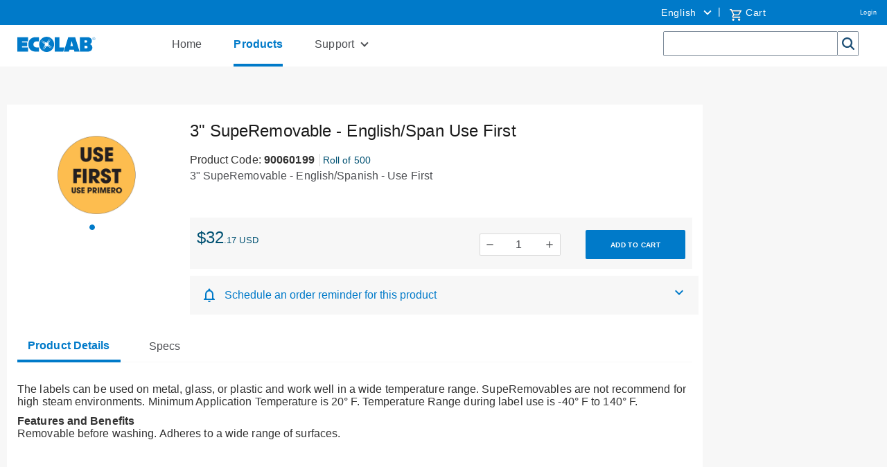

--- FILE ---
content_type: text/html;charset=UTF-8
request_url: https://connect.ecolab.com/commerce/ccrz__ProductDetails?sku=90060199&cclcl=en_US
body_size: 189995
content:

<!DOCTYPE HTML>
<html lang="en" xmlns="http://www.w3.org/1999/xhtml" xmlns:fb="http://ogp.me/ns/fb#" xmlns:og="http://ogp.me/ns#">
		<head>
<script src="/commerce/static/111213/js/perf/stub.js" type="text/javascript"></script><script src="/commerce/faces/a4j/g/3_3_3.Finalorg.ajax4jsf.javascript.AjaxScript?rel=1768936312000" type="text/javascript"></script><script src="/commerce/jslibrary/1637251311258/sfdc/VFRemote.js" type="text/javascript"></script><script src="/commerce/jslibrary/1752551382258/ui-sfdc-javascript-impl/SfdcCore.js" type="text/javascript"></script><script src="/commerce/jslibrary/1746634855258/sfdc/IframeThirdPartyContextLogging.js" type="text/javascript"></script><script src="/commerce/static/111213/js/picklist4.js" type="text/javascript"></script><script src="/commerce/jslibrary/1686615502258/sfdc/VFState.js" type="text/javascript"></script><script src="/commerce/resource/1604582380000/coveov2__jquery/jquery.min.js" type="text/javascript"></script><script src="/commerce/resource/1604582383000/CoveoV2__searchUi/js/CoveoJsSearch.min.js" type="text/javascript"></script><script src="/commerce/resource/1604582383000/CoveoV2__searchUi/js/CoveoJsSearch.Dependencies.js" type="text/javascript"></script><script src="/commerce/resource/1604582383000/CoveoV2__searchUi/js/templates/templates.js" type="text/javascript"></script><script src="/commerce/resource/1668832123000/EC_CoveoProductList_bundle_assets/js/EC_CoveoProductList.js" type="text/javascript"></script><link class="user" href="/commerce/resource/1604582383000/CoveoV2__searchUi/css/CoveoFullSearchNewDesign.css" rel="stylesheet" type="text/css" /><link class="user" href="/commerce/resource/1668832123000/EC_CoveoProductList_bundle_assets/css/EC_CoveoProductList.css" rel="stylesheet" type="text/css" /><link class="user" href="/commerce/resource/1668832122000/supportbotchat/style.css" rel="stylesheet" type="text/css" /><script src="/commerce/jslibrary/1647410351258/sfdc/NetworkTracking.js" type="text/javascript"></script><script>try{ NetworkTracking.init('/commerce/_ui/networks/tracking/NetworkTrackingServlet', 'network', '0664P000003O1Ml'); }catch(x){}try{ NetworkTracking.logPageView();}catch(x){}</script><script>(function(UITheme) {
    UITheme.getUITheme = function() { 
        return UserContext.uiTheme;
    };
}(window.UITheme = window.UITheme || {}));</script><script type="text/javascript">
Visualforce.remoting.Manager.add(new $VFRM.RemotingProviderImpl({"vf":{"vid":"0664P000003O1Ml","xhr":false,"dev":false,"tst":false,"dbg":false,"tm":1769003422087,"ovrprm":false},"actions":{"ccrz.cc_ctrl_AutoComplete":{"ms":[{"name":"searchAutoComplete","len":4,"ns":"ccrz","ver":47.0,"csrf":"VmpFPSxNakF5Tmkwd01TMHlORlF4TXpvMU1Eb3lNaTR3T0RkYSxxLUVMYW41cnhwZzR1a1JpTWpwY3p0ZkRhdk4xWVhBdmszUmJfYTFLVkNzPSxOMkk0TldWaQ==","authorization":"[base64].Q2l4alkzSjZMbU5qWDJOMGNteGZRWFYwYjBOdmJYQnNaWFJsTG5ObFlYSmphRUYxZEc5RGIyMXdiR1YwWlE9PQ==.7cAGSqewc4-alE8fw7PvEjXFIRsm_-P4htVT6rPgfrM="}],"prm":1},"ccrz.cc_ctrl_CartRD":{"ms":[{"name":"applyCoupon","len":2,"ns":"ccrz","ver":47.0,"csrf":"VmpFPSxNakF5Tmkwd01TMHlORlF4TXpvMU1Eb3lNaTR3T1RCYSxlMTA1U0M2LWludFhzYUFFODY0MWpjaXNqS3ozMkRaZDVtNHoyZTNGREhZPSxPR1F4T0dFeQ==","authorization":"[base64].Q2g5alkzSjZMbU5qWDJOMGNteGZRMkZ5ZEZKRUxtRndjR3g1UTI5MWNHOXU=.0xRcJci9OkdT4QeZYEny-sWQnOP9QnOUrQk7oSvp7lI="},{"name":"clearCoupon","len":1,"ns":"ccrz","ver":47.0,"csrf":"VmpFPSxNakF5Tmkwd01TMHlORlF4TXpvMU1Eb3lNaTR3T1RKYSxpOXRFNjkwX0ZJVURKbjMtTVd4aVhwV21KaHJPMk5ROXZtZmkwbUlXeWk4PSxaV0kzWXpFMw==","authorization":"[base64].Q2g5alkzSjZMbU5qWDJOMGNteGZRMkZ5ZEZKRUxtTnNaV0Z5UTI5MWNHOXU=.utrJxkWkeKiz3wyrASaSTeZ2tUIqlT7WQL-j6cZvqvg="},{"name":"createRequestForQuote","len":2,"ns":"ccrz","ver":47.0,"csrf":"VmpFPSxNakF5Tmkwd01TMHlORlF4TXpvMU1Eb3lNaTR3T1ROYSxsZldDV0lkWUlhZlA4UXlZa1F5eEhSb1pSR0RUVlNoa3BzdEExQVB3Zkc0PSxNakV3WldFdw==","authorization":"[base64].Q2lsalkzSjZMbU5qWDJOMGNteGZRMkZ5ZEZKRUxtTnlaV0YwWlZKbGNYVmxjM1JHYjNKUmRXOTBaUT09.UXxtIfh1MrvSNS5Uf-ORz71iVc1urptKj0telIhqZMQ="},{"name":"createWishlistFromCart","len":3,"ns":"ccrz","ver":47.0,"csrf":"VmpFPSxNakF5Tmkwd01TMHlORlF4TXpvMU1Eb3lNaTR3T1RSYSxZMHA5X0hRYlhhZ25kWjJPN0ZOM3piZXNLWUw3ZENtSDliTV9BcUV2YkswPSxNMkk1Wm1Kaw==","authorization":"[base64].Q2lwalkzSjZMbU5qWDJOMGNteGZRMkZ5ZEZKRUxtTnlaV0YwWlZkcGMyaHNhWE4wUm5KdmJVTmhjblE9.N0tf_OgHU3bMKP1SJAV1QVCyzpZxJqWtcceecYGpJbU="},{"name":"fetchCart","len":2,"ns":"ccrz","ver":47.0,"csrf":"VmpFPSxNakF5Tmkwd01TMHlORlF4TXpvMU1Eb3lNaTR3T1RWYSxweG9sTEJ2WWJHWmVTUzUyTHdBZDhWLUZYV095ekY5TXlvWWd1a3RKT05ZPSxNbU5qWlRkag==","authorization":"[base64].Q2gxalkzSjZMbU5qWDJOMGNteGZRMkZ5ZEZKRUxtWmxkR05vUTJGeWRBPT0=.RxFuxTpTDI0tpCq3-JY8Vz42LgM0oLO3JDNI6QoYlMo="},{"name":"fetchFullCart","len":1,"ns":"ccrz","ver":47.0,"csrf":"VmpFPSxNakF5Tmkwd01TMHlORlF4TXpvMU1Eb3lNaTR3T1RkYSx2RW01NmtMSWNHeVo4TTlscENicXlhVmJ0Wkw5UWFoTGJEcy1CUjFaWmM0PSxOalptWldGaw==","authorization":"[base64].Q2lGalkzSjZMbU5qWDJOMGNteGZRMkZ5ZEZKRUxtWmxkR05vUm5Wc2JFTmhjblE9.OOxnonSSnVrlxXmSp3IaAD4v2JWj7w3EEWBRnw4J1_0="},{"name":"fetchMiniCart","len":2,"ns":"ccrz","ver":47.0,"csrf":"VmpFPSxNakF5Tmkwd01TMHlORlF4TXpvMU1Eb3lNaTR3T1RoYSxuTTRoc19jZ0h3WTEyWVRnWnBJbl9IVUhUbTNmMUV1d2QtdzNMYmYxM0ZzPSxOemN3TnpVMA==","authorization":"[base64].Q2lGalkzSjZMbU5qWDJOMGNteGZRMkZ5ZEZKRUxtWmxkR05vVFdsdWFVTmhjblE9.Nc69gSDzsWJztUNKFeKozeDd9MAOxpKYugnaauY3Ovg="},{"name":"fetchPricingTiers","len":2,"ns":"ccrz","ver":47.0,"csrf":"VmpFPSxNakF5Tmkwd01TMHlORlF4TXpvMU1Eb3lNaTR3T1RsYSw2c1pEZ0NrVGxMcjU2R09CVW9xaTBpcXRReTJTRkRDdmQxUnAtNWIyRXlNPSxZalU0TXpZNA==","authorization":"[base64].Q2lWalkzSjZMbU5qWDJOMGNteGZRMkZ5ZEZKRUxtWmxkR05vVUhKcFkybHVaMVJwWlhKeg==.R0T6gh93tZz9ME-nzGaRwuSpMrH-vqynrdwy5v88HSw="},{"name":"getCartTotal","len":3,"ns":"ccrz","ver":47.0,"csrf":"VmpFPSxNakF5Tmkwd01TMHlORlF4TXpvMU1Eb3lNaTR4TURCYSxlVURRd09yaldKS1RVQ0xTR1gwMk1jaEZBVW9HdGVWem5TWXFsd2RNRFM4PSxOVFZoTUdVNA==","authorization":"[base64].Q2lCalkzSjZMbU5qWDJOMGNteGZRMkZ5ZEZKRUxtZGxkRU5oY25SVWIzUmhiQT09.hU2tAA3G4-1zFvkYYjB9OTBgEPOKd-qN1NXW1tRmha8="},{"name":"performExtPriceValidation","len":3,"ns":"ccrz","ver":47.0,"csrf":"VmpFPSxNakF5Tmkwd01TMHlORlF4TXpvMU1Eb3lNaTR4TURGYSxLMWFjdWtGdHc2eEJfNXRvMkdrVXBKTTEzblk3MjlSR1A4YmhjdWhSUXk4PSxNREUyT1dZNA==","authorization":"[base64].Q2kxalkzSjZMbU5qWDJOMGNteGZRMkZ5ZEZKRUxuQmxjbVp2Y20xRmVIUlFjbWxqWlZaaGJHbGtZWFJwYjI0PQ==.GFU669xlTrYbcCVS7M8JC7RRsfR0pZ_dRO_ZAT4Gcj4="},{"name":"removeCartItem","len":2,"ns":"ccrz","ver":47.0,"csrf":"VmpFPSxNakF5Tmkwd01TMHlORlF4TXpvMU1Eb3lNaTR4TURKYSw2Y3ZNUUVGRFhrc1FOaDRoX0g1TDZ1RHFIbFhVY042R0R0ek9nNi1DTENzPSxZMlk1WlRZMw==","authorization":"[base64].Q2lKalkzSjZMbU5qWDJOMGNteGZRMkZ5ZEZKRUxuSmxiVzkyWlVOaGNuUkpkR1Z0.-4L4xK72MILOiNYeDDv3CTl-u-_skGJ8t9fLkp6r4cA="},{"name":"saveCart","len":4,"ns":"ccrz","ver":47.0,"csrf":"VmpFPSxNakF5Tmkwd01TMHlORlF4TXpvMU1Eb3lNaTR4TUROYSxLYkdINk5uc0Q2RjdNa2g1TWpWSFBIa1hBd092MWRQWFB1R0p1Y3c0S2ZvPSxPVFV3WXpBMw==","authorization":"[base64].Q2h4alkzSjZMbU5qWDJOMGNteGZRMkZ5ZEZKRUxuTmhkbVZEWVhKMA==.rdOTmUKZ7JmKNpUnGdZkNcaKAqHYDbrScQJSjTZS-U8="},{"name":"updateCart","len":1,"ns":"ccrz","ver":47.0,"csrf":"VmpFPSxNakF5Tmkwd01TMHlORlF4TXpvMU1Eb3lNaTR4TURSYSx3NkFLa1RmaHR0MS04TFJQTHcwQkZUYmRSY0RYcVdkQ29MU1p4RDBTQnRZPSxaREU1T1dRMA==","authorization":"[base64].Q2g1alkzSjZMbU5qWDJOMGNteGZRMkZ5ZEZKRUxuVndaR0YwWlVOaGNuUT0=.lp0E8QtGRI0WeddC6pJmf0o3FHtZTVzaQd7mX_PR-8U="}],"prm":1},"ccrz.cc_ctrl_EffectiveAccount":{"ms":[{"name":"fetchContracts","len":2,"ns":"ccrz","ver":47.0,"csrf":"VmpFPSxNakF5Tmkwd01TMHlORlF4TXpvMU1Eb3lNaTR4TURWYSxWZmhFY1BSTVNORlU5eVRSLUkwWlNkc0VOcUhfRW1vVDMzTFRITlF1OWVzPSxNREZsTVRBeg==","authorization":"[base64].Q2l4alkzSjZMbU5qWDJOMGNteGZSV1ptWldOMGFYWmxRV05qYjNWdWRDNW1aWFJqYUVOdmJuUnlZV04wY3c9PQ==.dhJ3PvjqIeRWT-TwysJPBjL6IuITSnQIY6Y_i3G-FZQ="},{"name":"fetchEffectiveAccounts","len":1,"ns":"ccrz","ver":47.0,"csrf":"VmpFPSxNakF5Tmkwd01TMHlORlF4TXpvMU1Eb3lNaTR4TURaYSxEb0NiUXZyb25JV2hTYmVzcG55RDg2NW1fTk5HcWpCV00weHhDalJGN21FPSxZakk0T1RZeg==","authorization":"[base64].Q2pSalkzSjZMbU5qWDJOMGNteGZSV1ptWldOMGFYWmxRV05qYjNWdWRDNW1aWFJqYUVWbVptVmpkR2wyWlVGalkyOTFiblJ6.oTGlHlSw2q23yDcR4PdSnPuNSZShMRh_rMrvSKTLMNU="},{"name":"selectEffectiveAccount","len":3,"ns":"ccrz","ver":47.0,"csrf":"VmpFPSxNakF5Tmkwd01TMHlORlF4TXpvMU1Eb3lNaTR4TURkYSxnUElJdUxMVjRmZjFVanBuZnF1ai1VeF9QVlhLQjEtMW42SWR2RTNGbGxnPSxaakZrTjJNMA==","authorization":"[base64].Q2pSalkzSjZMbU5qWDJOMGNteGZSV1ptWldOMGFYWmxRV05qYjNWdWRDNXpaV3hsWTNSRlptWmxZM1JwZG1WQlkyTnZkVzUw.-vbKurwzeseWW_Z0B-O7aFsaXJoPVAn4XGHlPfh-Ub0="}],"prm":1},"ccrz.cc_ctrl_Header":{"ms":[{"name":"forgotPassword","len":1,"ns":"ccrz","ver":47.0,"csrf":"VmpFPSxNakF5Tmkwd01TMHlORlF4TXpvMU1Eb3lNaTR4TURsYSxKa2tkdm9BdGxzbVg2aGNqVEdqMUFYaFVZbHROX1FCZEg3X1ZyRmdTaG1ZPSxOekF3Tm1Zeg==","authorization":"[base64].Q2lKalkzSjZMbU5qWDJOMGNteGZTR1ZoWkdWeUxtWnZjbWR2ZEZCaGMzTjNiM0pr.mfqsrYPDhHgap6288zT6C_qx8QagZhEBrSBohmqmowY="}],"prm":1},"ccrz.cc_ctrl_LocaleSwitcherRD":{"ms":[{"name":"fetchLocaleData","len":1,"ns":"ccrz","ver":47.0,"csrf":"VmpFPSxNakF5Tmkwd01TMHlORlF4TXpvMU1Eb3lNaTR4TVRCYSwxNnJKNjVRcnQ5WXVJZEdJUU5BWE13RkNlWnM3WGtfcjFXQ2tYcV9XR2p3PSxPVGcwTkdGaQ==","authorization":"[base64].Q2kxalkzSjZMbU5qWDJOMGNteGZURzlqWVd4bFUzZHBkR05vWlhKU1JDNW1aWFJqYUV4dlkyRnNaVVJoZEdFPQ==.433Ej4KFbkEZuZR3MhyCcKcL8e8QJXyvGigmcvNihe0="},{"name":"setLocale","len":2,"ns":"ccrz","ver":47.0,"csrf":"VmpFPSxNakF5Tmkwd01TMHlORlF4TXpvMU1Eb3lNaTR4TVRGYSw3TmtCcjhkc0ZVZjY5LUFIRmJLUHNMZUd4VksxYkdMaDdzTkxOaWNVZ0s0PSxZakEzTVdJeQ==","authorization":"[base64].Q2lkalkzSjZMbU5qWDJOMGNteGZURzlqWVd4bFUzZHBkR05vWlhKU1JDNXpaWFJNYjJOaGJHVT0=.G6gnyNmC1oCpVacsyi9Xz8fDoaziQGv2wG-5AwjEYmg="}],"prm":1},"ccrz.cc_ctrl_MenuBar":{"ms":[{"name":"getMenuJson","len":1,"ns":"ccrz","ver":47.0,"csrf":"VmpFPSxNakF5Tmkwd01TMHlORlF4TXpvMU1Eb3lNaTR4TVRKYSx6YW00U0tiOFlieEE3ek1KU0VZTmxCazZ5NVFkLUtyS0dIUTBSNmJPNWdRPSxaR05tTmpWaA==","authorization":"[base64].Q2lCalkzSjZMbU5qWDJOMGNteGZUV1Z1ZFVKaGNpNW5aWFJOWlc1MVNuTnZiZz09.GqU6ikTRp7Q4xZTijmT917HX04qjyvTYiSfJU0jo_Co="}],"prm":1},"ccrz.cc_ctrl_ProductDetailRD":{"ms":[{"name":"fetchBaseProduct","len":3,"ns":"ccrz","ver":47.0,"csrf":"VmpFPSxNakF5Tmkwd01TMHlORlF4TXpvMU1Eb3lNaTR4TVROYSxvd0JEd0QxX2k5RHVkSFlzS2JFbk1vZURVUmM1ajNPZC1fT2VINUw3azFjPSxZakF3TUdZNA==","authorization":"[base64].Q2kxalkzSjZMbU5qWDJOMGNteGZVSEp2WkhWamRFUmxkR0ZwYkZKRUxtWmxkR05vUW1GelpWQnliMlIxWTNRPQ==.sst8qHnrzW4zB5s5vks0VgB9JEcs3OX_QEwEksloDqM="},{"name":"fetchCompositeProducts","len":3,"ns":"ccrz","ver":47.0,"csrf":"VmpFPSxNakF5Tmkwd01TMHlORlF4TXpvMU1Eb3lNaTR4TVRSYSxLUzV3UFJLYjl0R19HRms1Vm1NajRGNGRHczJnd2RvQndQdWY1OGk5anh3PSxPR0ptWTJaag==","authorization":"[base64].Q2pOalkzSjZMbU5qWDJOMGNteGZVSEp2WkhWamRFUmxkR0ZwYkZKRUxtWmxkR05vUTI5dGNHOXphWFJsVUhKdlpIVmpkSE09.BMwl3bWslougE6gP3NzglieAE8I9djagBLKjImDnFJE="},{"name":"fetchDynamicKitData","len":4,"ns":"ccrz","ver":47.0,"csrf":"VmpFPSxNakF5Tmkwd01TMHlORlF4TXpvMU1Eb3lNaTR4TVRWYSx0SWRpd2o4Y1A1RnVEc2NVNHpab283Z3l1RGUxYWZPWkE2dU41TzI5bXZBPSxaV1UzTUdOag==","authorization":"[base64].Q2pCalkzSjZMbU5qWDJOMGNteGZVSEp2WkhWamRFUmxkR0ZwYkZKRUxtWmxkR05vUkhsdVlXMXBZMHRwZEVSaGRHRT0=.Bao2Afs953wQdWzqiWGOyBr3b_Xf9Pgi3BS-Tc__nY4="},{"name":"fetchPageSections","len":3,"ns":"ccrz","ver":47.0,"csrf":"VmpFPSxNakF5Tmkwd01TMHlORlF4TXpvMU1Eb3lNaTR4TVRaYSx6RHI1b3BLLUpGXzRUN042R01LSFQ4SkRYeFE5RGNPbzJQUkE3OFZQdy1NPSxNakl3TVRsaQ==","authorization":"[base64].Q2k1alkzSjZMbU5qWDJOMGNteGZVSEp2WkhWamRFUmxkR0ZwYkZKRUxtWmxkR05vVUdGblpWTmxZM1JwYjI1eg==.PiuqOkz6JKKsuKxVBwDlI1Kkr9sVo10CLnxMaFs-VLQ="},{"name":"fetchRelatedProducts","len":4,"ns":"ccrz","ver":47.0,"csrf":"VmpFPSxNakF5Tmkwd01TMHlORlF4TXpvMU1Eb3lNaTR4TVRkYSxjOWdOOFh2TGh3UGpuWXFTalc4Z2ZKZlk2Wk1fbUo0T3pVWGhSSEJPb1g0PSxOREUxTmpVdw==","authorization":"[base64].Q2pGalkzSjZMbU5qWDJOMGNteGZVSEp2WkhWamRFUmxkR0ZwYkZKRUxtWmxkR05vVW1Wc1lYUmxaRkJ5YjJSMVkzUno=.7XJ_m0abYiqR1jPhhOuRxqTWhaW-D-jzp53XZlLJdyQ="}],"prm":1},"ccrz.cc_RemoteActionController":{"ms":[{"name":"addBulk","len":2,"ns":"ccrz","ver":47.0,"csrf":"VmpFPSxNakF5Tmkwd01TMHlORlF4TXpvMU1Eb3lNaTR4TVRoYSx0el9DNDdVWWc0QU1aU0ZBWXRCU0tjREprOUM4SzA4Q1VmUDdrVU5LbzFNPSxOekpqTVRNeA==","authorization":"[base64].Q2laalkzSjZMbU5qWDFKbGJXOTBaVUZqZEdsdmJrTnZiblJ5YjJ4c1pYSXVZV1JrUW5Wc2F3PT0=.MDrE8p4J8vTXg-o34q8IIhohb3BHHWOWI_7eILLqgPg="},{"name":"addConfigurationRemoteAction","len":5,"ns":"ccrz","ver":47.0,"csrf":"VmpFPSxNakF5Tmkwd01TMHlORlF4TXpvMU1Eb3lNaTR4TWpCYSxOY2NRaW9XaXJHcjIwX2JYME5rbms4TWY2RE81T28xeUZRQlQxU0pJTm5JPSxaalEyWlRjdw==","authorization":"[base64].Q2p0alkzSjZMbU5qWDFKbGJXOTBaVUZqZEdsdmJrTnZiblJ5YjJ4c1pYSXVZV1JrUTI5dVptbG5kWEpoZEdsdmJsSmxiVzkwWlVGamRHbHZiZz09.nfx1lFNwF3WlZ_W0-AoSuo8paOptLORFcDpbnOBZ6pI="},{"name":"addConfiguration","len":4,"ns":"ccrz","ver":47.0,"csrf":"VmpFPSxNakF5Tmkwd01TMHlORlF4TXpvMU1Eb3lNaTR4TWpGYSxGNUxVenhweFlFaHBaR1RtSF9HQmV6YU1OTWlWSjRqeFhoazFjc21ub01rPSxaVEUzT0RBdw==","authorization":"[base64].Q2k5alkzSjZMbU5qWDFKbGJXOTBaVUZqZEdsdmJrTnZiblJ5YjJ4c1pYSXVZV1JrUTI5dVptbG5kWEpoZEdsdmJnPT0=.GaynMmyomVt_6aI04t0xfoIrCkYSq-MiImO7Q8nKRV4="},{"name":"addItem","len":7,"ns":"ccrz","ver":47.0,"csrf":"VmpFPSxNakF5Tmkwd01TMHlORlF4TXpvMU1Eb3lNaTR4TWpKYSxqOHVxMl9yLUJMT1ZOa2k3MnB1OG52VDJyaDFrcHBtZ3doaGtQOUhBYWo0PSxNV1JpWW1ZMQ==","authorization":"[base64].Q2laalkzSjZMbU5qWDFKbGJXOTBaVUZqZEdsdmJrTnZiblJ5YjJ4c1pYSXVZV1JrU1hSbGJRPT0=.brBx5tCJ-cEBrnP_3KBP_G5BJk5kDwbtPWSNmYyJ95s="},{"name":"getCartTotal","len":3,"ns":"ccrz","ver":47.0,"csrf":"VmpFPSxNakF5Tmkwd01TMHlORlF4TXpvMU1Eb3lNaTR4TWpOYSwtYVl1cjNVRlNYZzhOck5pcHJQVEN2MWNjcVdTN2dMdUFtdWxpb0dkcy1BPSxaRGRtTkRBeQ==","authorization":"[base64].Q2l0alkzSjZMbU5qWDFKbGJXOTBaVUZqZEdsdmJrTnZiblJ5YjJ4c1pYSXVaMlYwUTJGeWRGUnZkR0Zz.zA9JxYg9WYXUqc409jGLvozKAyGogX33QZKPJ7mxa1s="},{"name":"getCategoryTreeJson","len":1,"ns":"ccrz","ver":47.0,"csrf":"VmpFPSxNakF5Tmkwd01TMHlORlF4TXpvMU1Eb3lNaTR4TWpSYSxHalk4N1Y2LXhWLVRSTGN6ckYyT3doYkg5NlRUT05vOE5DQklxQTg2RGM4PSxaR0U0TnpsbA==","authorization":"[base64].Q2pKalkzSjZMbU5qWDFKbGJXOTBaVUZqZEdsdmJrTnZiblJ5YjJ4c1pYSXVaMlYwUTJGMFpXZHZjbmxVY21WbFNuTnZiZz09.tJ0rufieP3GgMJknrzWd6miVw_n1db1qtnPUaxdsbI8="},{"name":"getCountries","len":1,"ns":"ccrz","ver":47.0,"csrf":"VmpFPSxNakF5Tmkwd01TMHlORlF4TXpvMU1Eb3lNaTR4TWpWYSxMUDB0bmNucG4xQkI1aTNQcHpvbmZmelR6aEdja3czRmZXRXZWYWtqZWxBPSxZVGcwWkRZeA==","authorization":"[base64].Q2l0alkzSjZMbU5qWDFKbGJXOTBaVUZqZEdsdmJrTnZiblJ5YjJ4c1pYSXVaMlYwUTI5MWJuUnlhV1Z6.Kg3pn5IhWizwsEFiPsjTr2QRn9yfHtS-AyNfkWEVf3k="},{"name":"getCurrentUser","len":1,"ns":"ccrz","ver":47.0,"csrf":"VmpFPSxNakF5Tmkwd01TMHlORlF4TXpvMU1Eb3lNaTR4TWpaYSwwNUxjNFpKc3drVll5aTExaWZrQ2VWMC03Qi13TzBaTTk0cHYyLXdYTld3PSxZamMyTmpVMg==","authorization":"[base64].Q2kxalkzSjZMbU5qWDFKbGJXOTBaVUZqZEdsdmJrTnZiblJ5YjJ4c1pYSXVaMlYwUTNWeWNtVnVkRlZ6WlhJPQ==.xxygsqPXcEsAOdRjO-frnLkj3lKLM95hIt0YNDWf7fM="},{"name":"getHeaderInfo","len":1,"ns":"ccrz","ver":47.0,"csrf":"VmpFPSxNakF5Tmkwd01TMHlORlF4TXpvMU1Eb3lNaTR4TWpkYSxaeDd6dnp3YS1IRUllYXZURmV4WTd3NzFEdEFCZlRDVDgwTGo4WjZjeTRRPSxZemhsTURFdw==","authorization":"[base64].Q2l4alkzSjZMbU5qWDFKbGJXOTBaVUZqZEdsdmJrTnZiblJ5YjJ4c1pYSXVaMlYwU0dWaFpHVnlTVzVtYnc9PQ==.x-C8TlxXr-S1jYM5NZ773-RuwL-T3gUIX_qReABs-zo="},{"name":"getStates","len":0,"ns":"ccrz","ver":47.0,"csrf":"VmpFPSxNakF5Tmkwd01TMHlORlF4TXpvMU1Eb3lNaTR4TWpoYSxEVjB0Tm42b1daSlZuOGVlalNlLXNzNXMxNTJVbkNPR2otWjRJN1hJckZZPSxZemhrWkRWbA==","authorization":"[base64].Q2loalkzSjZMbU5qWDFKbGJXOTBaVUZqZEdsdmJrTnZiblJ5YjJ4c1pYSXVaMlYwVTNSaGRHVno=.1pbC8VIO8NJwZ4B4AxZkjW0ZNta6643DB6lpGK-uzdk="}],"prm":1},"EC_EffectiveAccountController":{"ms":[{"name":"createBUFriendlyNameMapRemoteAction","len":1,"ns":"","ver":51.0,"csrf":"VmpFPSxNakF5Tmkwd01TMHlORlF4TXpvMU1Eb3lNaTR4TXpCYSxHbVNodEdCSVhtVXFuZ1NEeGR2R2dmQS1zdE5HY1hPandjdmtqNUtVRVBZPSxaREUwT0dFMg==","authorization":"[base64].Q2tGRlExOUZabVpsWTNScGRtVkJZMk52ZFc1MFEyOXVkSEp2Ykd4bGNpNWpjbVZoZEdWQ1ZVWnlhV1Z1Wkd4NVRtRnRaVTFoY0ZKbGJXOTBaVUZqZEdsdmJnPT0=.-serXpdWmTor3lUwGIUm0uQW7SxwyDDtdFZCMhPIfIc="},{"name":"fetchRefinedSearchParam","len":2,"ns":"","ver":51.0,"csrf":"VmpFPSxNakF5Tmkwd01TMHlORlF4TXpvMU1Eb3lNaTR4TXpGYSx0OVZrUWdGY2hvb19FX19WS2ZHQWxHdHNEZ1ZaT05MNmhkSWFkSTFnbWRJPSxOemsyTjJVNQ==","authorization":"[base64].Q2pWRlExOUZabVpsWTNScGRtVkJZMk52ZFc1MFEyOXVkSEp2Ykd4bGNpNW1aWFJqYUZKbFptbHVaV1JUWldGeVkyaFFZWEpoYlE9PQ==.rJCz11ulSofhsNAIMpFKRJgkyULxVR19PFQ1ykcGF0w="},{"name":"fetchSoldToAccountsPagination","len":2,"ns":"","ver":51.0,"csrf":"VmpFPSxNakF5Tmkwd01TMHlORlF4TXpvMU1Eb3lNaTR4TXpKYSwzd0pHdWJKblRxbHdScFNtTjFJTXY1TnBMdWV2NkVMSmxUMzU5cWtFSENzPSxZMlZtT0RNeg==","authorization":"[base64].Q2p0RlExOUZabVpsWTNScGRtVkJZMk52ZFc1MFEyOXVkSEp2Ykd4bGNpNW1aWFJqYUZOdmJHUlViMEZqWTI5MWJuUnpVR0ZuYVc1aGRHbHZiZz09.QlfHXKwXuUAggDT9HXUMrgso8Kq1AI2j14E-fXL7yto="},{"name":"updateContactLocale","len":4,"ns":"","ver":51.0,"csrf":"VmpFPSxNakF5Tmkwd01TMHlORlF4TXpvMU1Eb3lNaTR4TXpOYSxISVc4dHNHT1F2UUdoRm5KcHFPTDVMbVlOQlFyQ1NqTnYwY2t4WS13Y3JzPSxZelV4TjJVdw==","authorization":"[base64].Q2pGRlExOUZabVpsWTNScGRtVkJZMk52ZFc1MFEyOXVkSEp2Ykd4bGNpNTFjR1JoZEdWRGIyNTBZV04wVEc5allXeGw=.rmKN34BYgqyEbnNKI_QrlMg98hDIt6ViA9WaOiys28I="},{"name":"updateMyfavoriteAccount","len":2,"ns":"","ver":51.0,"csrf":"VmpFPSxNakF5Tmkwd01TMHlORlF4TXpvMU1Eb3lNaTR4TXpSYSwtZl9HWkdCaU5EQjloN0Eza2t3UnVEeXctSmRhOGFqRUxNTUN1ME56OEo4PSxNVEE0WWpKbA==","authorization":"[base64].Q2pWRlExOUZabVpsWTNScGRtVkJZMk52ZFc1MFEyOXVkSEp2Ykd4bGNpNTFjR1JoZEdWTmVXWmhkbTl5YVhSbFFXTmpiM1Z1ZEE9PQ==.TU1Ikw6yBSrVwIF78ys6jWs5LNMP6xEJnHyE1ut8vfo="},{"name":"updateSelectedAccountInSessionCache","len":2,"ns":"","ver":51.0,"csrf":"VmpFPSxNakF5Tmkwd01TMHlORlF4TXpvMU1Eb3lNaTR4TXpWYSxSMTJOQjZRanhWZ0JXcFBpcXZfc0NDcW5iUDN0OTV3TWh1d3FZNFU2dE9jPSxZakpsWVdKbA==","authorization":"[base64].Q2tGRlExOUZabVpsWTNScGRtVkJZMk52ZFc1MFEyOXVkSEp2Ykd4bGNpNTFjR1JoZEdWVFpXeGxZM1JsWkVGalkyOTFiblJKYmxObGMzTnBiMjVEWVdOb1pRPT0=.ds4PzkN7DY_9pQaBBojulslIAbCKVq_SX0Xoetq7sKY="},{"name":"removeCrossDockAccount","len":3,"ns":"","ver":51.0,"csrf":"VmpFPSxNakF5Tmkwd01TMHlORlF4TXpvMU1Eb3lNaTR4TXpaYSw5OWdHcnBHSTg5RFBDaEgwNW1oSEFLRHlGN192Q0ZmdWtHVUR0UGpQRGM0PSxPR1ZrWkdGaA==","authorization":"[base64].Q2pSRlExOUZabVpsWTNScGRtVkJZMk52ZFc1MFEyOXVkSEp2Ykd4bGNpNXlaVzF2ZG1WRGNtOXpjMFJ2WTJ0QlkyTnZkVzUw.7tFNJ65jGClLmHhJFiMou48Sbw6Tvje3hFYVcWPBo1M="},{"name":"removeCrossDockOrderFlow","len":3,"ns":"","ver":51.0,"csrf":"VmpFPSxNakF5Tmkwd01TMHlORlF4TXpvMU1Eb3lNaTR4TXpkYSw1c0NkVXZEVXZxeURMS1RBblRTZDA4cVdyUGhoalVpT3ZvaG1CTDEtdi1zPSxabVppTVdObA==","authorization":"[base64].Q2paRlExOUZabVpsWTNScGRtVkJZMk52ZFc1MFEyOXVkSEp2Ykd4bGNpNXlaVzF2ZG1WRGNtOXpjMFJ2WTJ0UGNtUmxja1pzYjNjPQ==.W3xMydvRRGR7hk0eJUrLupgFdKD3pKe178u-zCcd108="},{"name":"saveCrossDockAccount","len":2,"ns":"","ver":51.0,"csrf":"VmpFPSxNakF5Tmkwd01TMHlORlF4TXpvMU1Eb3lNaTR4TXpoYSw2bHNsWE9BLURzbUpKaWVUX1c3NUppa19CYmVhek1tckR2aVkzTTd3Z01ZPSxOMkZqTm1ZMQ==","authorization":"[base64].Q2pKRlExOUZabVpsWTNScGRtVkJZMk52ZFc1MFEyOXVkSEp2Ykd4bGNpNXpZWFpsUTNKdmMzTkViMk5yUVdOamIzVnVkQT09.6DncISITQxM38TrZAMFf4aiecpcS7H-FNuaIQcbY5MI="}],"prm":0},"EC_HeaderController":{"ms":[{"name":"clearSessionCacheOnLogout","len":1,"ns":"","ver":52.0,"csrf":"VmpFPSxNakF5Tmkwd01TMHlORlF4TXpvMU1Eb3lNaTR4TXpsYSxhOF9hVkRBVFNNZGJHOTdqZ1V6T3hTRWVONDI0R2QxdTQ4YmY4VmloVnVNPSxZalkzWkRZMg==","authorization":"[base64].Q2kxRlExOUlaV0ZrWlhKRGIyNTBjbTlzYkdWeUxtTnNaV0Z5VTJWemMybHZia05oWTJobFQyNU1iMmR2ZFhRPQ==.CX6a9JEJCmRqOEy0dIPFwJ4Nyxb55IyGypucfeBEzdo="},{"name":"generateSubMenu","len":1,"ns":"","ver":52.0,"csrf":"VmpFPSxNakF5Tmkwd01TMHlORlF4TXpvMU1Eb3lNaTR4TkRCYSxCbU9XVWFTNG5STlFuWEE3cF9xU2NDd1N2UldOdmZNTGd1X2lIQjFQb0UwPSxZalUwTURrdw==","authorization":"[base64].Q2lORlExOUlaV0ZrWlhKRGIyNTBjbTlzYkdWeUxtZGxibVZ5WVhSbFUzVmlUV1Z1ZFE9PQ==.q6CwKKKANeIzGZHEfg-HcktU3VXIRHaJwhdUecE6NHY="},{"name":"getUnreadNotificationCountFromContact","len":1,"ns":"","ver":52.0,"csrf":"VmpFPSxNakF5Tmkwd01TMHlORlF4TXpvMU1Eb3lNaTR4TkRKYSxkOExwdURVQXViYWxOcmFZNnJ2Nmd6eUhaMW9JcmtKWVVvOEJ4VEJEcnJjPSxNelppTWprNQ==","authorization":"[base64].Q2psRlExOUlaV0ZrWlhKRGIyNTBjbTlzYkdWeUxtZGxkRlZ1Y21WaFpFNXZkR2xtYVdOaGRHbHZia052ZFc1MFJuSnZiVU52Ym5SaFkzUT0=.VgGmhKnOfCBFjDEMTMoj6Ww5Jpw0TsqxxPswVrhNpfc="}],"prm":0},"EC_SuggestedProducts":{"ms":[{"name":"addToCartItems","len":3,"ns":"","ver":46.0,"csrf":"VmpFPSxNakF5Tmkwd01TMHlORlF4TXpvMU1Eb3lNaTR4TkROYSw2dkZoY0Flb0prR1pZT29KSlZqdG1sQzJzdlpsYVJEVW13RlVhcVo5dHJZPSxZVFl5T1dRNA==","authorization":"[base64].Q2lORlExOVRkV2RuWlhOMFpXUlFjbTlrZFdOMGN5NWhaR1JVYjBOaGNuUkpkR1Z0Y3c9PQ==.5UJevH6eLnatAvP2cjDukgkuFi0w-o5hStvrhgUWwZA="},{"name":"isRecommendedProduct","len":3,"ns":"","ver":46.0,"csrf":"VmpFPSxNakF5Tmkwd01TMHlORlF4TXpvMU1Eb3lNaTR4TkRSYSxLakc0Z1ZmUzNaV2tNZm0wNks1Sk5JOTNYMXNqZmNwcU5HeXdELVRIR1dRPSxZbVZpTlRaaQ==","authorization":"[base64].Q2lsRlExOVRkV2RuWlhOMFpXUlFjbTlrZFdOMGN5NXBjMUpsWTI5dGJXVnVaR1ZrVUhKdlpIVmpkQT09.ZsoJ9yJs9OPA2QRwTfLRClIo9L8ENNtOiuLUkav60MQ="},{"name":"sendProductAndSalesRepDetailsToDynamics","len":4,"ns":"","ver":46.0,"csrf":"VmpFPSxNakF5Tmkwd01TMHlORlF4TXpvMU1Eb3lNaTR4TkRWYSxBV2tMbWc2aGlGemFHR212QWZiS0pFVGdUMlBWWXFwRUNPY2VLZW9IYmtJPSxOV00wTXpWbA==","authorization":"[base64].Q2p4RlExOVRkV2RuWlhOMFpXUlFjbTlrZFdOMGN5NXpaVzVrVUhKdlpIVmpkRUZ1WkZOaGJHVnpVbVZ3UkdWMFlXbHNjMVJ2UkhsdVlXMXBZM009.FmkCFMbkO54nk6ieeFRkxmF9DsijnHc45nmgQL9iXCk="},{"name":"setupOrderReminder","len":2,"ns":"","ver":46.0,"csrf":"VmpFPSxNakF5Tmkwd01TMHlORlF4TXpvMU1Eb3lNaTR4TkRaYSw1SktvNERRTGdkbmVYNlhCNUZXR2h0aWVWNUUwT3Z2SlgzQ1V4Z3I5RER3PSxaVEUyWVROaw==","authorization":"[base64].Q2lkRlExOVRkV2RuWlhOMFpXUlFjbTlrZFdOMGN5NXpaWFIxY0U5eVpHVnlVbVZ0YVc1a1pYST0=.ltLe9GJOxcVmTPJWsGVDjxDZp4r2Pf0ooTuJ3PVqG6A="}],"prm":0}},"service":"commerce/apexremote"}));
</script><meta HTTP-EQUIV="PRAGMA" CONTENT="NO-CACHE" />
<meta HTTP-EQUIV="Expires" content="Mon, 01 Jan 1990 12:00:00 GMT" />
			<script type="text/javascript">
    var CCRZ = CCRZ || {};
    CCRZ.devMode = CCRZ.devMode||false;
    CCRZ.logOn = false;
    CCRZ.disableAdaptive = true;
   </script><meta charset="utf-8">
<meta http-equiv="X-UA-Compatible" content="IE=edge">
<meta name="viewport" content="width=device-width, initial-scale=1"><meta name="google-site-verification" content="iWl6frn5_yDXTbNSrDXk8P9OgyxS9ZY16f1ioMY47KI" /><link type="text/css" rel="stylesheet" href="/commerce/resource/1603504032000/ccrz__CCRZ_JS/v004/boot3/css/ccrz-libs.min.css" />
<script type="text/javascript" src="/commerce/resource/1603504032000/ccrz__CCRZ_JS/v004/boot3/ccrz-libsh-min.js"></script>
<script type="text/javascript" src="/commerce/resource/1603504039000/ccrz__CC_Javascript_Framework/js/cc3-min.js"></script>
<link type="text/css" rel="stylesheet" href="/commerce/resource/1678343869000/EC_EcoLabs_Theme/css3/styles.css"/>
<link type="text/css" rel="stylesheet" href="/commerce/resource/1678343869000/EC_EcoLabs_Theme/css3/pdp.css"/>
<script type="text/javascript" src="/commerce/resource/1678343869000/EC_EcoLabs_Theme/js/uiproperties.js"></script>
<!-- Google Tag Manager --><script>(function(w,d,s,l,i){w[l]=w[l]||[];w[l].push({'gtm.start':new Date().getTime(),event:'gtm.js'});var f=d.getElementsByTagName(s)[0],j=d.createElement(s),dl=l!='dataLayer'?'&l='+l:'';j.async=true;j.src='https://www.googletagmanager.com/gtm.js?id='+i+dl+ '&gtm_auth=QCPqnjKRMEQSMowy7ll8BA&gtm_preview=env-1&gtm_cookies_win=x';f.parentNode.insertBefore(j,f);})(window,document,'script','dataLayer','GTM-TB6BSF4');</script><!-- End Google Tag Manager --><!-- Hotjar Tracking Code for https://connect.ecolab.com --><script>(function(h,o,t,j,a,r){h.hj=h.hj||function(){(h.hj.q=h.hj.q||[]).push(arguments)};h._hjSettings={hjid:1428695,hjsv:6};a=o.getElementsByTagName('head')[0];r=o.createElement('script');r.async=1;r.src=t+h._hjSettings.hjid+j+h._hjSettings.hjsv;a.appendChild(r);})(window,document,'https://static.hotjar.com/c/hotjar-','.js?sv=');</script><!-- WalkMe Header Code --><script src="/commerce/resource/WalkMeCommunity"></script><!-- WalkMe Header Code --><!-- AppDynamics Header Code --><script src="/commerce/resource/AppDynamics"></script><!-- AppDynamics Header Code -->
			
			<script>
    var hasCookieId = false;
    //CC event aggregator to channel events from multiple objects into a single object to
    //simplify registration for clients.
    CCRZ.pubSub = _.extend({}, Backbone.Events);
    CCRZ.pagevars.storefrontName = "Connect";
    CCRZ.pagevars.themeBaseURL = "/commerce/resource/1678343869000/EC_EcoLabs_Theme/";
    CCRZ.pagevars.staticResourceMap = {"ccrz__CC_Capricorn_Assets_2":"/commerce/resource/1603504039000/ccrz__CC_Capricorn_Assets_2","ccrz__CC_Capricorn_Assets_1":"/commerce/resource/1603504033000/ccrz__CC_Capricorn_Assets_1"};
    CCRZ.pagevars.isGuest = true;
    CCRZ.pagevars.pageConfig = _.extend({"pd.dsplfeatures":"TRUE","ui.restorelegacyhtmlprefilter":"FALSE","analytics.gaipanonymization":"FALSE","wl.dspladdcart":"TRUE","wl.pkron":"TRUE","wl.dspladdtlsku":"TRUE","wl.enabled":"TRUE","wl.dspladdtlshortdesc":"TRUE","wl.g2c":"FALSE","wl.dspladdtinfo":"TRUE","dspl.skct":"FALSE","dspl.skst":"FALSE","dspl.ccemail":"FALSE","pgl.curr":"TRUE","pmt_po.reqnum":"TRUE","login.dsplreg":"TRUE","sel.enabled":"FALSE","sel.gkey":"","c.usenewcart":"TRUE","pl.relsort":"TRUE","pl.namesort":"TRUE","pl.newestsort":"TRUE","pl.pricesort":"TRUE","pl.defpagesize":"25","pl.pagesizes":"10,25,50,75","pl.layoutopts":"list,grid","pl.usenew":"TRUE","pl.seqsort":"TRUE","ff.sortvalby":"value","ff.showvaluecount":"TRUE","pd.tiersassec":"FALSE","pd.tierovflco":"4","pcp.enabled":"FALSE","pcp.dsplshortdesc":"TRUE","pcp.dspladdtinfo":"TRUE","pcp.dsplprc":"TRUE","pcp.dspladdtlsku":"TRUE","pcp.dspllistprc":"TRUE","pcp.dspluom":"TRUE","pcp.dsplsvprc":"TRUE","pcp.dsplsku":"FALSE","pcp.dspladdtlshortdesc":"TRUE","pcp.dsplavlb":"TRUE","pcp.dspladdcart":"TRUE","qo.clr":"FALSE","sel.mapenabled":"TRUE","pcp.g2c":"FALSE","sel.listenabled":"TRUE","sel.locationenabled":"TRUE","c.dspladdtlshortdesc":"TRUE","c.noqty":"FALSE","c.vernoqty":"TRUE","c.crtcke":"FALSE","c.pgrdcke":"FALSE","c.dspladdtlsku":"TRUE","c.dspladdtinfo":"FALSE","c.dsplcomments":"FALSE","eff.dispmode":"header","ui.noimage":"","wlt.enabled":"TRUE","ma.overrideflow":"FALSE","ma.usedef":"TRUE","fp.colnum":"2","h.displsearch":"TRUE","h.skcall":"FALSE","mc.dsplitem":"TRUE","mc.ro":"FALSE","mc.ext":"TRUE","mc.wrninc":"FALSE","mc.chkinc":"FALSE","or.showtotalsurcharge":"FALSE","qo.g2c":"FALSE","so.dsplshipnotes":"TRUE","so.dspladdrname":"TRUE","so.dsplshipcomplete":"TRUE","so.gatedderr":"TRUE","so.dsplshipoptions":"TRUE","so.dspladdrcompany":"TRUE","ur.dirlogin":"FALSE","pl.dsplshortdesc":"TRUE","pl.dspladdtinfo":"TRUE","pl.dsplprc":"TRUE","pl.dsplspec":"TRUE","pl.dspladdtlsku":"TRUE","pl.dsplsubcat":"TRUE","pl.dspllistprc":"TRUE","pl.dspluom":"TRUE","pl.dsplsvprc":"TRUE","pl.g2c":"FALSE","pl.dsplsku":"TRUE","pl.dspladdtlshortdesc":"TRUE","pl.dsplavlb":"TRUE","pl.dspladdcart":"TRUE","pd.dspladdcart":"TRUE","pd.dsplavlb":"FALSE","pl.defsort":"name","pl.sortasc":"TRUE","pd.dsplsku":"TRUE","pd.dspluom":"FALSE","pd.dsplsdesc":"TRUE","pd.dsplsvprc":"TRUE","pd.dspltype":"TRUE","pd.dspllistprc":"TRUE","pd.dsplprc":"TRUE","pd.dispdkflow":"FALSE","pd.g2c":"FALSE","rfq.guestuser":"TRUE","rfq.loggedin":"TRUE","rfq.fnamerqrd":"TRUE","rfq.lnamerqrd":"TRUE","rfq.emailrqrd":"TRUE","rfq.cmpnyrqrd":"TRUE","rfq.phnrqrd":"TRUE","rfq.emailvldt":"TRUE","pgbl.pagesize":"10","pgbl.itmperp":"10,25,50,75","pgbl.ord":"FALSE","pgbl.addr":"FALSE","pgbl.wndsz":"3","pgbl.tmpl":"FALSE","reg.addlinf":"TRUE","reg.cmpytype":"ISP","rfq.descmaxlen":"32000","reg.tmzn":"FALSE","nav.subs":"TRUE","nav.tmpl":"TRUE","sb.location":"RIGHT","wl.pgbl":"FALSE","wl.dspluom":"TRUE","wl.dsplprc":"TRUE","pd.dsplstatement":"TRUE"},{
     get: function(srchVar){
      return (this[(srchVar||'').toLowerCase()]||'');
     },
     isTrue: function(srchVar){
      var val = this.get(srchVar);
      return (true===val)||('true'===val.toLowerCase());
     }
    });
    if (CCRZ.pagevars.pageConfig.isTrue('ui.restorelegacyhtmlprefilter')) {
     jQuery.UNSAFE_restoreLegacyHtmlPrefilter();
    }
    CCRZ.pagevars.currentCartID = '';
    //first check if the page var is enabled)
    if(CCRZ.pagevars.queryParams.reloaded){
     //check if we have a blank current cart (if we do it means that either a bad cart id
     //came from cookie or url, and doesnt have a valid cart (not in correct status, invalid number, no number))
     if(!CCRZ.pagevars.currentCartID){
      //if this is the case, then we need to remove the url param, as well as delete the original cookie
      //delete the cookie by setting value null and date to past
      CCRZ.setCookieWithPath('apex__currCartId', null, -1, "/commerce");
     }
    }else{
     //this wasnt reloaded, so try to load the page again if it meets the criteria
     if(CCRZ.pagevars.pageConfig.isTrue('C.pgRdCke') && CCRZ.pagevars.isGuest){
      if(!CCRZ.pagevars.currentCartID){
       //read the cookie if it exists
       var cookieId = CCRZ.getCookie('apex__currCartId');
       if(cookieId){
        CCRZ.console.log('reloading page with cart id from cookie');
        CCRZ.pagevars.currentCartID = cookieId;
        //set the url param, and then reload page
        CCRZ.reloadCurrentPage();
       }else{
        CCRZ.console.log('did not find a cart id cookie');
       }
      }else{
       CCRZ.console.log('currentCartID was not null: ' + CCRZ.pagevars.currentCartID);
      }
     }else{
      CCRZ.console.log('not a guest or read cookie disabled');
     }
    }
    CCRZ.userIsoCode = "USD";

    CCRZ.pagevars.storeSettings = JSON.parse("{\"Name\":\"Connect\",\"AutoCalcPriceAdjust__c\":false,\"eCommerceType__c\":\"B2B\",\"DisplayPageLabelNames__c\":false,\"Skip_Shipping_Calculation__c\":false,\"Skip_Tax_Calculation__c\":false,\"InventoryCheckFlag__c\":false,\"DevMode__c\":true,\"Site_Secure_Domain__c\":\"https://connect.ecolab.com\",\"Display_Cart_Coupon__c\":true,\"Filter_Orders_Based_on_Owner__c\":true}");
    CCRZ.pagevars.namespace = "ccrz.";
    CCRZ.pagevars.storeName = "";
    CCRZ.pagevars.portalUserId = "";
    CCRZ.pagevars.effAccountId = '';
    CCRZ.pagevars.priceGroupId = '';
    CCRZ.pagevars.currSiteURL = "https://connect.ecolab.com/commerce/";
    CCRZ.pagevars.sitePrefix = "/commerce";
    //CCRZ-5250 in csr flow, there is no site, so we need to prevent it from being a relative url by adding the / in front
    CCRZ.pagevars.attachmentURL = CCRZ.pagevars.currSiteURL? CCRZ.pagevars.currSiteURL + "servlet/servlet.FileDownload?file=" : "/servlet/servlet.FileDownload?file=";
    CCRZ.pagevars.userLocale = "en_US";

    CCRZ.pagevars.currencyData = _.extend({"storefront":"DefaultStore","displayFormat":"{0}{1}","decimalPoints":2.0,"currencySymbol":"","currencyName":"USD","currencyFullName":"US Dollars","charThousandsPoint":"comma","charDecimalPoint":"dot"}, {
     symbol: {comma:',', dot:'.', ws:' ', sq:"'"},
     initialize : function(){
      this.charDecimalPoint = this.symbol[this.charDecimalPoint];
      this.charThousandsPoint = this.symbol[this.charThousandsPoint];
      var idx1 = this.displayFormat.indexOf('{0}');
      var idx2 = this.displayFormat.indexOf('{1}');
      this.prefix = true;
      if(idx1 != -1 && idx2 != -1 && idx2 < idx1) {
       this.prefix = false;
      }
      return this;
     }
    }).initialize();

    CCRZ.pagevars.currentPageName = "ccrz__ProductDetails";
    CCRZ.pagevars.currentPageURL = "https://connect.ecolab.com/commerce/ccrz__ProductDetails?cclcl=en_US&sku=90060199&refURL=http%3A%2F%2Fconnect.ecolab.com%2Fcommerce%2Fccrz__ProductDetails";

    CCRZ.pagevars.linkOverrideMap = {"MiniCartLogin":false,"MyAccountChangePassword":false,"MyAccountEditProfile":false,"HeaderMyAccount":false,"HeaderLogout":false,"HeaderLogin":false};
    CCRZ.pagevars.useFriendlyUrls = false;
    CCRZ.pageUrls = {
     homePage: "/commerce/ccrz__HomePage",
     products: "/commerce/ccrz__Products",
     productDetails: "/commerce/ccrz__ProductDetails",
     cart: "/commerce/ccrz__Cart"
    };

    CCRZ.pageUrls.productList = 'TRUE'===CCRZ.pagevars.pageConfig['pl.usenew'] ? "/commerce/ccrz__ProductList" : "/commerce/ccrz__Products";

    CCRZ.pagevars.remoteContext = {
     storefront:          CCRZ.pagevars.storefrontName,
     portalUserId:        CCRZ.pagevars.portalUserId,
     effAccountId:        CCRZ.pagevars.effAccountId,
     priceGroupId:        CCRZ.pagevars.priceGroupId,
     currentCartId:       CCRZ.pagevars.currentCartID,
     userIsoCode:         CCRZ.userIsoCode ,
     userLocale:          CCRZ.pagevars.userLocale,
     currentPageName:     CCRZ.pagevars.currentPageName,
     currentPageURL:      CCRZ.pagevars.currentPageURL,
     queryParams:         CCRZ.pagevars.queryParams
    };

    CCRZ.homePage = function() {
     document.location = "/commerce/ccrz__HomePage?cartID=" + CCRZ.pagevars.currentCartID + getCSRQueryString();
    };

    CCRZ.pubSub.on('cartChange', function(cartId) {
      CCRZ.console.log('got cart change!');
      CCRZ.pagevars.currentCartID = cartId;
      //if the option to set cookies is enabled, then set the cookie
      if(CCRZ.pagevars.pageConfig.isTrue('C.crtCke') && CCRZ.pagevars.isGuest){
       CCRZ.console.log('setting session cookie');
       CCRZ.setCookieWithPath('apex__currCartId', cartId, null, "/commerce");
      }else{
       CCRZ.console.log('set cart cookie disabled');
      }
      CCRZ.console.log('done with cart change');
    }, this);

    $(document).ready(function() {
     jQuery("#chevronUpText").html(CCRZ.pagevars.pageLabels['ScrollTop']);
     jQuery("#chevronUpLink").attr('title',CCRZ.pagevars.pageLabels['ScrollTop']);
    });
   </script>
				<title>3" SupeRemovable - English/Span Use First</title>
				<meta content="3&amp;quot; SupeRemovable - English/Spanish - Use First" name="description" />
				<meta content="3&amp;quot; SupeRemovable - English/Span Use First" name="keywords" />
				<meta content="3&amp;quot; SupeRemovable - English/Spanish - Use First" property="og:description" />
		</head>

		<body class="cc_main_body">
<form id="ProductDetails:cc_tmpl_SubscriberTemplate:cc_tmpl_Storefront:phoneLoginForm" name="ProductDetails:cc_tmpl_SubscriberTemplate:cc_tmpl_Storefront:phoneLoginForm" method="post" action="https://connect.ecolab.com/commerce/ccrz__ProductDetails?refURL=http%3A%2F%2Fconnect.ecolab.com%2Fcommerce%2Fccrz__ProductDetails" class="phoneLoginForm" enctype="application/x-www-form-urlencoded">
<input type="hidden" name="ProductDetails:cc_tmpl_SubscriberTemplate:cc_tmpl_Storefront:phoneLoginForm" value="ProductDetails:cc_tmpl_SubscriberTemplate:cc_tmpl_Storefront:phoneLoginForm" />

<script type="text/javascript" language="Javascript">function dpf(f) {var adp = f.adp;if (adp != null) {for (var i = 0;i < adp.length;i++) {adp[i].parentNode.removeChild(adp[i]);}}};function apf(f, pvp) {var adp = new Array();f.adp = adp;var ps = pvp.split(',');for (var i = 0,ii = 0;i < ps.length;i++,ii++) {var p = document.createElement("input");p.type = "hidden";p.name = ps[i];p.value = ps[i + 1];f.appendChild(p);adp[ii] = p;i += 1;}};function jsfcljs(f, pvp, t) {apf(f, pvp);var ft = f.target;if (t) {f.target = t;}f.submit();f.target = ft;dpf(f);};</script>
<script>function login() { SfdcApp.Visualforce.VSManager.vfPrepareForms(["ProductDetails:cc_tmpl_SubscriberTemplate:cc_tmpl_Storefront:phoneLoginForm"]); if(typeof jsfcljs == 'function'){jsfcljs(document.forms['ProductDetails:cc_tmpl_SubscriberTemplate:cc_tmpl_Storefront:phoneLoginForm'],'ProductDetails:cc_tmpl_SubscriberTemplate:cc_tmpl_Storefront:phoneLoginForm:j_id25,ProductDetails:cc_tmpl_SubscriberTemplate:cc_tmpl_Storefront:phoneLoginForm:j_id25','');}return false }</script><input id="ProductDetails:cc_tmpl_SubscriberTemplate:cc_tmpl_Storefront:phoneLoginForm:hdnUsername" type="hidden" name="ProductDetails:cc_tmpl_SubscriberTemplate:cc_tmpl_Storefront:phoneLoginForm:hdnUsername" /><input id="ProductDetails:cc_tmpl_SubscriberTemplate:cc_tmpl_Storefront:phoneLoginForm:hdnPassword" type="hidden" name="ProductDetails:cc_tmpl_SubscriberTemplate:cc_tmpl_Storefront:phoneLoginForm:hdnPassword" /><div id="ProductDetails:cc_tmpl_SubscriberTemplate:cc_tmpl_Storefront:phoneLoginForm:j_id871"></div>
</form><span id="ajax-view-state-page-container" style="display: none"><span id="ajax-view-state" style="display: none"><input type="hidden"  id="com.salesforce.visualforce.ViewState" name="com.salesforce.visualforce.ViewState" value="i:[base64]/LmdCpg+wwUrCmwj3O8mfyIhin32toD+VVi+5JFW0SAks2L65+xxAflxLjZXeYerqCAiab5utOvMkw23gHOKPvY0zVEJuXOclVRs2QUIkPgK+b1OzBplR13Y1so+WMn8LC8CzAegYj3Qn4rRhUAjqV3DGWpgMzt+h/rU5u6pIDxj6frKn/XFw5f2YpDTiPJ3vIv+m2N9fmwWx5cp4XTXoNzQ4XMWFv4KMs1ufm9rChFyiT6G8hwXqNBQfrRlvN75dGNwGrfsrpRJCNC3/PWRz2NuqjuiXsRDT+FsVUUZ7qvRfkRXKGU5O362jnsTHMQplI3oKA6L7sv8oHvS4RGfYhbl4UfjKR+6VyErxju5sfjnShqORxAaBGyCBTymGMp7RdgN2MpwIroXrAYOvXdKQmK7CW9WI6uPXfw/inQmcRJftoJ0F5oEms/QetkqpiX9huhXyeZJiZHl0vpRDZVFlCzeLRloV5/h7feVGSf4GCF9nHOPwJyuGj7I9veHSj6ZW8cPs0Bu+JWhXNQyKqGa2c4e4rsUuFnG7E8sH3swdcqAUXC/TlPSJK1uCrgXezLlvVLLkKVoDJvvmLRmObGZiiaB0M3rcFLKOUD19tqBSUKo9DDw4jlJQgLQBngB198/JfrmKPbhY79VuPgCyJEfX20ln9IVBaW0LrffD6OJOf61+BasrnycPWZWvdvFbkUV3ZkB1aV/C/URBWn/sdSv4JMvZw6vfNzyTjM9Rz3ZRCyReDg66iRf13X+uPM0MtvcVPXI+jOUDV91wAOpbDBeKvE6bLbM7+jhJ/bHoV2coPdmbavLfGe4XHdX5f+7GyawA3WKachQoMmqelzUzOfn1EZXs/5EEeJWCbQhWfc7LvVFX/oNEzKFsOaUF552kZl/ss0BB4pbnLlTWqxlkendUPCwgvzI6oRdp1cGxRfzHPPGDzbC3oKmbrNdfxFU0ZhtarekkbrDsA5qetdLzDrlMCy6XeH4mEJhHLJKyUF1sHap/qGhHwtxymXP6II6EvoOTGGT/5qVcI9UP7SzA3x32ML/U0847KybaI+SkC/zXvmC4ODWvYI6aVLyF6Z3XcVXQyaqCV1RJL8McOlX7aNY1KXcidKkIgwcnDewX/LsN2Uc+Ie/Wja/cNxyK/KfM+I1h8Zkx5AGOwAx433eJ5e2COopJyLYLhxtPMQAiPtoo6WFfuzF/74PhbEtBufiAZqZS1YKD5grRB8FW+jsSKYsSpHFwFrSP+hx3JqfZwVcjLXVmc6m0fuZ0fkserpweO45aMtFMlU8TeX7dFGSYrIoSlXcxk8nAK61Hkc9L4VCmRZ6GfJb/IDRDmCMGp+WNAx/+3kJQQ2QOipNdk7HTiPxVcKfqicxy4v057vQUdqXTpi9WhccujJd2NkqyGQkJl32CCxVNxX51fx6mdh89TGUKdBEf4jpNdoGZb5V5DUCNrUdq0/Wc8/b0C6IcPTYh+YlpNRzChu/r65USXDQiqr7923i2xTCY5U3BzMXdJVhka8GZCOJ9cMy0fVPT2+UYd213HpH89290u46uXl9dnyfdQr5As7WoGGV6tEUn8cpkDMa/3bB8I4gxGcjHnYsJcs/GdCnzCui1vEyDFZlWY5z54K1ChHmxgZ/bTGRatg0t67hkhnRrHOH0TTZNGoZTzzmhb8mS+HyUu7dnN3Z+sIMpLvpsdpQRoZ6Sse+LIt1HY5oovbjBXb6pghBACCnqp8K9yClkibyTOkW81Lf6RsThbNFZHraZViTVvhe2RpIVnhSM9DK5i2Oky+Xie2BEamNXUxEOfol/4eTl/W8KS0jVhRoEt8A+Ow8hC2pJdRfAvoAiANUnjpV/o4R291IRfNphKTl9MwCU3fYGwy/bMAADIfV+lsaMsDOIlCzFL2gVJWvFXf+b9alW39Bj30qx99vAPc374g2/MxqEhNTT3R3bd1C9nAB2eU2+cvxxFLZRoSkpX93JICIpdn/XF2erram29a4q+3PXl7WatI+Ahb4iV3AQJVJUnHncQBumqZ29DHw6OtST52GRk+0Yp8tb0EeLl/gtO/VwI7C5ucY6fDgUWM7UCXqkdR1vMn0RkqH4UuJW/E1vJpfmFxc/AlyWz/tBYKCICIGF/OkhPYuaDb31jXm+Nnh1YBrmx51+4t4KSCRCdmtdvBxGQ2d0PV3j5pzQq+IkiYIsg65w4UPphwh4wu1GMJTuiPxEg6dVTAVG15U47EATq7iUCmP1IJKGCKtTqjM3sb/1Ad4eC6e18mCmWik3MpxHC6qKcXzv4zZof3eb9bFHX+VFCkUhTqEalcjWASbJ6dJThVySJqC+PYTKwCrkxt0BFcCL5wbkQj7RB9GoHtekI/bjtZ0EGxcuE+cWZvTINtZO/raSrAsCXq/7MeqJXFy5nyi2HV4P4E594YQvvaZM7S4bjDBrLLAsKwx53V8DUP/Ao32u+SRUuW8GaaMx1V4FWEqhuD2H3VTCAml9sR8ow4Rz8WhUcHjVPXJyWuApx1mZVJ4/e35PgbobIDTL0NYDZCO98s8CDlLMAQ+u0VVJV8Bt3LfGih3MU6+DyfCelKEbhImhE0zxFL9RoHlIHasBxKSZEBQcxGtXtmo+ZOL3v5jNQkTjflW9Ozi0t1U0/He5j5CNxiFBUQqhoDBhg9QSij/eEJTr33lATYuhIlfiuOZYMDM50mqfoMH+bNopa20De2bgubw+iLgpFdWyjDi8focj/qjjG8K3Q+o56oh5Xor/[base64]/kIBR+POus51XqvGeuKvbyvPe0JXMm/g4pjfClvnu9gUjKyr32cutshpdylXKTmj4MMIei9qTSE0DZ8lrfSEaVBrtpFRAl1SBAMNy2ky8KAEkj6NNovV3XU26iutGvT2ke4PtW1DuTtFJDI16YrMygdGkLeCl/N/hITcPPexGR3fiaDY1jsnCNOgDshODGewkFIsL5rqId3Hs7CUm7EwERKO/k6W+e3x9q/2IPA8iUFgRuA/ZJ78x/lRYchCxcq/U9iPCKsSclNb6qXttLiBeaZ/NG6+jZKHbCe1v8S8jSHYXVWFA/jngw0ciyALPDKQvo9EVhkfOfI7OkdcfuusQBgZJOpSG158sFltqk9Xu+KcoQN77OhIy1mEvMG4NqOdZbdUttpFL55ssa9g7l9wnuFTEP8xgoDOI6OPOfMfO8Q4ni2viI/jyCT3vd2bxNBuRQLp1radM5eiZ5y2CKQPwg6Fv8zNmnKD9teVX25wCGSwmWrUhzDKzFW/[base64]/WsK3LuGf8+jQGNkJGpowSKv4A1EX5ClJrVAQXMHlgWnPnApfdo4KNWKCNAoBTKobbTrdfEZQItwIoywsxE6FCykJTVcCcY6ZtBOqH51+0HhwDl+a8X+KWdSHrdRFz1M+A+8W7O06AuFnHcI+oBy4MYUffGh6+aIm9ei1C3uLNI675f0vX98kiu1eY1twDzGrW/8s5DmN8Doa6EQoKz4SjKxiDWP0eJUi8vC8uISbs/PjtbSWapINkXQpokvw2H1TcyarHLhGrcHEUx/ufL13xFk1NUNmDwHODqGltLoBFweWs+1aQp6fKGWlloUF9TeT9YkVoNgH+Uz1OG/YbL8leoXXISukv/zwaCQL4gA0DIzjAExlutVjqMM+hlxZOW4HJR6PaGKXR7VpsVfUcS2y2aZph34PY2nZ7IjRHChAkREdclsOS3zlyxUYbmUZNCJH0graJUSNVvlyid9Wxq/1/Lbg/TqS0mFR+ReUSEOMcdPL9ROpJtlKBo23G/ZmyGVbB7qfv7tE/YN/PRm+Jcp5gJQRh6fzNP19kCfL8giD6ur5x96NNWF60DGB4ZVLc/8D/tpoiOcGcXDzJ1Ti/yBlSNtPaDPdU80OfRfCurlhsRfO/l18siAZnhZqIlIY6asBHpFGtC09gezKfpWkWRerb1dBA298CG2ciIcJLzcHPWDIkW55IMFgnFHXiVDo48r/iwG70Q72K3U0i+mqMJFgIDuWRENqqTus6Q3K+K2Ch0m4JDzgslQm5B5c8sIU3n8OG0OmZ3ffFFto/O/1BYn5uEUjgAWupK2qnrcEduNS5IcLCLgHoskjnuswtel/oLmnzRDUysr2qJscdO7vslY5g/Tu6MSNqfmk6wNzxgDZ6RGeNLHPd1ZndctWFUUAwOB2f3cFiexgwAKonCmBo0yE2jur0qMv/GQyjnqW5/vIa1xwpM4lr78OngjvemzFLtP2SiXT9JmuQyYL//PoX38qddpixVElcKLfQOAgp1UW+LXMf1auHxtiysBVrbmuYITRIDp9HhqkFyuIHCysW+MUv72qDxg3bT4bpbAvkDaMK88SpH5xhyLKajAKM/CkN5fj6C6MbGMWtNt0n2aOxWsRDIIZoevOnSydWJVTh2hrb4Jl8t+9DX+oj78WRu4EcbhVH2inuTD35uchjlGcuaL8HetugO0GWpIhvkXrDltnbdMhy7vTGPRKTpjDOGu7rMZeQLErf6bvSnPhGL7k5uL7mDoNSgX3h0Gn6/gdYMOV2c+GnWCtdNckMJxDebKpZG6FzZYDw0GttMA45kTg05xiRj1XhMPNcU7ACTKLZ5Rezp57cx5GFwEeBu7LHeIQGvV5u8Qkfj9LwdAmjnCb1n2g7ijGqcDKbifOkNYMI5yJ8/VaIhGp2F2yAMhmBVRwvZDR0Q99rwAHFrYm/yHXXGeqVri+v10IBNQr7pQsTGG9N5QKrig8gjp/trnxoqKe4ka8viUQDcF/[base64]/AN9aCLEJvTGZn8uGriseLi4uIlWgjOhmmZBDOMmTcMJDYmsXVok6/kftQjIc9i7jDOjKOco1pWgiRVK0GHq6hilTKp1w7K0bde3whfpbqbLbTiVK9B+tLV+DukW1H7Pini8ZzTnWox2cnWz7UZFqeeMeg63L1/mjG9ynx5lJWrFHtI7F8UimDMr0J/zvZBU4qm6uNbGE6D551cOtEaE1KA3bOIvgi29mrGK58pIR3w/9B+1U5cFTm9wpBNFu7+QSbr2exK9OE5zpKqDl7K/vqZSWkBNXbbRP4XGtcC7Rj3Y4+PTtKDa+bm0Q0cN57RKUwoFIJI8XVPkQIPov1gR4hB5Dw9gfbe6FWNlgsdIftVvvhxEkZK/y8jCKyuPvpTfpHbSTYoR7ko8guypkV+aye6DE3fKggAm9yxzHjrelPNcbHsRm1K99cxMMeaUzklnRtEQ9pZmQfAl2iMlj17G6/FrHLTDTOsQ0hHGfmvtOmNTxO8sKxnHQYiVgo0DcTvYvOkIJf2I+bga9YFDv9IIx62zA+PWvWCfMEnjDnc8/9XSSqeASUIKSQGoHnLAW0NpzxxEd5kMtiCfuLFPjzeNI9891Q0faFJ9zalEAnGWZ3MIF+kZQSv/wwFS3xq8YBtKPlPoJsX0PBJ6jP005+ZW+GoBu6hrYg9bIbrpErUiYsae1zF/jpa9SBtUU4HYWPLjQPgtybRRRnFHZkNEBj49XeDYM8HsplQfc0I5V1r0yvwSFIpgZSWytc0NiLhHEXhOzma0TpiThT1Xlt7wjoHJ0M/vkWg2I0YTyMoTx8EDgz8Q1XS7u4idfvGNW//94E41cgnHxmG7u9bjkFs7um/XTtFnr6xPKGo3WFWMb77UyKsubj62qrjQY0NhepSyZQDp6wi8KGszvtkUTVIkN+ZNavcGnnqaaOXXqO/32uLJUlUyj9KWvfrStHHZX7pM4sxuGNP3CL3o0FIuS3NVkOdXfDZajp9xR2orLD3jKUH7CREni5WYP7S3o5PBx8VvCWJpWMimx2adIWN5hkMaoMmEPceuA5sHR6AxVsGTH0WWoj0n2nE8AbTaPnyFYUaFjJSEaw3NCeNjaabU84IM0HU7O7ON8vqP8P0mt/UhdOQlMtnygPoFrWiklaMRaLSAKYgisGLXaF01xIwfH9Z3YkgElVWa0vtRjx4S66HBnuCqT1iO//CQC9bSDOuJbXLkNGxBk5huFm4gwC7OAExSKKz7baIUVowhQC1cVCAe28lQi1Ihv16x44j/67adFeSkvUeLtG4QM3aBvrdh8Z7vgnotPT9sYN8etueGxpmJXZsM0az5rW2G4F/ufT/NVzRZ1dUVEaqvWUlRJJFRbw9F0r1FWuPk4yJDGagKgvqT+LARP8lowW5cKKaY8gCKXNslznaGWvWi/PZ1S38KW317NMLXH8qXfcH76zfLYe5fMb4TkEXL4zHsaTzaxLUd7RZrAkW3O/AQEDFoM0cQrGk8rh+BBntsgAQgVfuNhmfG+0vmQsRECoCGKvA/gD9BrbmQjLbkC07jWa9HU2Kg1XTjaxxM6xnHwJs+zWwIocgXDQe+nqVXqJ0JJ9Fpb6danmRcDu+JN4LMLm/B1/qx50wwZaUNBX4EFGCxWs5tX5ZxXvEwNM/HnTFEB57r/pw4yokL81nDhVVCbcSL3U//P/m8HU8mhod3U7u3FfbgMdW3ejIqG7iH35PByU9U8w4ZOXI/+xBmDhy8XZoiUS84smxCfXBCGVyYO+PzF58MUxRXW1O1WzjTM1ACbeFv/FaynqviiWUkVdUir/JlcIWh2LygzieaqrGWozJcZ/wcguIW1l/i4aBMcrGjZbZg/bToRU3oLsdBayakPNMyhgGeg1vTyyzWGYlUxD81C0K4fKNPZK3YktvPRtpNmwfEED2QZv5LUEMGeEz5oZ2LW+PLLTg4jS6/Rd2qUvPMDbD3qY75BGptfnY4ATR9SNEQ8f5jKy3jcrPFpS8tK89s+QNGp860KXMqWO0TCiG4oU1tME5tQ1aPPo/RmHSkm/KBABaSAltJO8/qMRKpz5+d54kma2lGvHRwvI0loljCgXCx/jHtwA1LkFUqgfVd8Irz152xCgHQKuqtI3cQUpUK8D/D0hytlZmZyEa5qMze0YlYBZ6lgdnACrmjc+70C3kC8D1heWWj1LU6Of6PcImhzYN84QSQV26qdHXh1ZS2gvpLunZaCN5k59fe7ZkoXDNgsLQX+azvnGhg0RtVvBpIJ4s6AdYS+HgLc12zA5cVRdek/dmWmALNToa+MQOt+/[base64]/bAY5m0jxRV+Tb2gqqvqfKogbAACY5fuhrxznLkFiBeK2nBkhYyagRUyJaaR7RNUprPGrxTlahnrrbwdRLP1RC1YnrD8N4WEoHvXlfu1R1/Pu/OEoJBVHGdz2quOvG1q+qotufoRgjlCBCR713c4UCacf3AzKc7QpJ5cjk0rZJ3EibQG9GJbC1Qjx0cEVflCR+L01BLN5W9VeMk8chbJ/K74/vq2ccq0IBjo+r+wpN259iZNEHEitKrvrNfAO3PdmhsPVNiehAhPARgPA4HUKnL/7peVGaGlyHHADYA0RHzasENW3Tl5jXZ5VLAtInlWENmE8dYEK21RkEsghPMMiaDjQlWGbA77u4ab+MtFV5H7+pFDuWNBK7W+o9Tzps5G0VNbjzGB8iJZH2jSEQuJoH29nr3BkcQXs0Psqk3qpC638P4eO2ot/QGJI52xWdaTl6gqbUzcIisavQr0QhQdl6F84TQmh2WXqwN9UBDFdUwAEqv6ITY/wsaiP+4/Q4AL+XpBVvXodShynv74dCssNo3tnxtAh0Zyyj4nfl6AO0truGQE0IDlGo2nHXRL7gjfrWzU0OWHxNCsLmPsu1yh4F/gUPltrOWh1dW3zzL6ZhggFYfaSxub0LrLaQo9WigWM4oxEPg0QReYJUh+Qni8gU8aJ5H22vSIGMs5sK00IjWLazwbIz0+Pll/KPCAu87hk5sfejoZIpyUqw1viCl+UpHM2aPhAMTKKPS33Q13+AlQ63dprU03jCs8sOnomO+2d9N4rfcgGLJhOu7ibnOVC1qFBjpE+o3KXEnCF/YxdYH80vT0I0X3LIivSQTZd/R/ew6N1LknNpQyY3i5yco4CPWHVAI3LJhGzQ0flcZYzEdIOLhMWBlIh31VxUfWWeSs3NIr5vrUsIH+MmQ41/8iGQmd30HhGTG34J8BrXbiUOzv6NBgoYNwUvEeBEEiX5Y3sb1wLgdyVpnusMWFbyR3yWv7ih7R7c/5pKgc2W1sWQO+l2UHUpKv+hAgoM+ggRKe3mgSgxo2hKt0sAYPW1eGIhqZ9zC5olnCEMJAEBc8/[base64]/S+rnJJWe9KdyfVP/QqyHaLwZkIYm7zUtbHA0Ppv/r4Czjuwi6IJtrqGejFU3/SnYezNcD2xKW4RXSEdRvlzudLqi/c4wTVMkruzgCuQhF0IYiD1s3xwsQCaqwSF0e3lng8JxodlJYobFyf/0Kl65Xdsia9bkBVC5roqFbKF+feC07sXzMvCennbXBQQJnFx7JQdTHA4LgdWdBodK9sCZE8YJjmsKE572p89ThQ6xfJsfCEzrNLcQ5JAhZl6Q+OpLIoEv6u6Dd5/y3t93uNiKOOXhtIqIqEAK122Ce9ldZeFRuDP8ngnNEmvDAt02PqIY6sS8jRn+oOWJEfryKh9zPJ/2mTsweTKY9rzF+DVhBTdXZv97D20bEMs7sFH1L57skQaHFUMzea/[base64]/oLpZ2EEi5u6xxdht5gp5mZu07nJMu/fgPa7UQXVMDxp/SLp9cU3W7CFv8r4HjJaXvwZp3ZmhnZMwlBHtF9eYPNFLP+2E/1yejF8X+bpvsMp25Ftp4WnCcmshl/rCR3q4WRL6AvGO/aM8sevffgL+NrkPx4dPrYcKrD9b0AE6STuywIvZmrhPdGQ4RKwI87vBomJAkweEmO7DFv1Yd4cH7xQcqO/[base64]/2s6NM5AYkekPyz755knNBkCcdATsrOsLsX09zGtOdEtZaZFdDyx5nHQK+vIv+mzdB6cqgYWxfGlrpkEo4CbIF/xzvhQ0UF7mBRvGQIXtv+p1uYTkV8yOWwt6L4imP42GmYWaoeDiK+TWeGPzdfNr6vY6QvLyn/BZBceipG0AQvsmZbOzDSYeO15Bh6XzIUuLwlxQgvMXWFrvzeCSVKsqkLk1w4PT037BkNIWmkvrjj3SZDRYpT6fUj7Npi+TYzFr0DKMF0bMDN5rAlrdRG1ZiAB4OtCO4saidjOeMeyZ2ywm3vCB3+yaWpC3cccO3kT0uBCjJZTzLIg1ewLSrlP48Y3R/UZ4l+Wc2bpUl0ivhs8jFFewnQzwKOrmEMxuz6wBpiL051i57PDlOJfBBgMJck1PDaHjrxyskRbwIRbzVF9dRf+tge8j/PYlAkiHpUVfJ28PuzoDPMdKE3raKTe2pqxwAVLgqpw7h3Ij6UaSjoI3IHi7KE0KcWadBMLrbdp1rTVwGiBFAcJo/6gxu8+juOEUK3s1VGd7KGGYglZ4Cq3v5r7TEDOpZCI5njn/0XVtZIdwoi+HPvzDMecaLKo+CdoLqfwUxlyfXZwtRiA0y9b504d7G/[base64]/PM2RCw1KZn1BLgUbNTfeH7g/EsVMJodllvMVMAZV6z0BaBDgKtZ5kS9yMaA5Fv+M/c5oXrPkfDvlWfOILqc8h0QA1E4CxyuLxafv0Z76O0/99uNCf5LSU8gD4J+l2hTuy9FBvHPb3t7pUXURKEprSJHMMSoAwu7XE1bJ8zzFLbIYyqXQWxru96cQ3iH6A9YEqADD84GZUoDPt6trWtPmL23kNkKJGs2D6RKnBZdr6qcYRjP+dw1/lMmeI0iUlgK0J7cZDvBmz+1ceIvWxtAVqO+u62rkDSFdM/+koTXlmNEIH+oZSLIlRGIMpf2Qr9ZWisCwROm87twDHH4tp5Qi22djJRpZnJBRuUuxc18UmOQYM/AHCJlXwVr9BDb8mFxwLXSWy6+RL0bkXQFDhX3UoseLRYQuvExPuclIlvPKMsifMB/[base64]/rfuIQsvOViEukIZMGnZujhTmGH9PnvSZX2IkM2aQyfcg3mrsqQmqLtQbQOxuu5hfG9RuEuZdmtZg105j/spfvkqPXiUddoxkFhO/y/0zPUItHUWFdst6w1nLdphB0JaNeSgeIytFdoeiPzMQN11KF3MgjzfGkd+BkrMsV5D9uBamEynnavoPhTtMoBiV3UQtFyDURMxGMFafAmOnF4i4gzTM00aqrHbLuypFnybjC+0cMSEe//RQ8tCvjWepBXSk+w59gW8k4AdaFn+6ivrVaGxLof0JAkv1Jjow3NEWh068fh+L7YoJ/NiuCF9MFhg7PsT7D/aq3aXIQR1tQKmavqIKDBudx+9wyLroEDoO3WbuuOy3tBShSG9mGvVLrmtgTWdfqIcZEQrfKXuDqVRxAc65PjKmGf2UdtYsfUTKh7ZQZL622cf/jbfbCc4n/E2q/IUR3Oz49un+WWDm19DzPfqSFZmzaJUuFQNCq36lEcwphn4QVVI2F/BKlhQ4GeIEF92tY63C/aidBt0TT/rZbkIDzFZN1jwN7vOI8Q1Z8sBvO8PyH8IPFJ+LVF8Tt8vFElfqQi7GC04SkaYmtwsU09dRmm3Ul0uv3zXvszc0fyQsv1qaDxoIdUK5rViGalEAy5h5mXoaCF1rLuHXtN7CHpbgBt6hJc1KP1B+fMinaFAXZkWeV4XIFjsD/nIjgAZJSo0Htq9efGeakAydiiTb1t9xpIqV5TIOdQcSWh45Z0wtKjP+hsYonesJyQU54/6BIGVqAgSipVuVBCFe+FO4hxoqApAcFX7QouMrr83lIg0QTAKYQApFsAvZiaL+utNVdL5P685B2XlZK/1lTxG5t55x9jhw8NcN6BkDjm2CkG+NRaP58xtt4tiAUREkbQfAEoSwkpxXsJ4UPtkeqedD4HKxfXU6FMrtRfLosJYhc1XVUoQZnDHTk2DioIXXRdGQRsTOTVABc6MsprnOvB8z+6wrw7t+rcGtT+da8/SHSWeyYDjaWFGIvjwy4ZRa+0Z0iM3HgfW8/LqSb8v+gA/FKgDENAa+bKLsEA1Xs4z4LfXXwM85keKUlxaO4rl4EAn+w99+JHDtiBFtX2skDGfxPyRlvTf2bvU9eAX+lNAV5yhYAVBF7Pxkin5E+FWC05ew73eZPnzzm//C37ZjF19UdqCfrsDHtXR+ZdjT+Gd44vWSTaxlDcJBkTSY5qzoVxeeioelSZuncW5zgIly/vrd5pg8FyIElKXW4fSgDJOu4/zl/HkUL+6toHDE9Jk7R6sjwMKtA1H+N/MPYctutD9U9P1ITtQOm0wZ0dyCIQ4CkFbNczVCB8EKfj9MIyvJ2OJSV8pkE3OztEB/UvQCRUJ0Hys1uFUEY8ZLcfiie0snVbK/cCG0vjKbPTWFy6keGcnCqE6iWsnKtaIrVSwjGBFSyqmc3dW3xeKIpHVG6XYo20ecakqwrkLOluM+b6lqaakHXeS5o2z23FJ84O/idBLXQjX81ZSN9t6swWMQ9tCYZLajrZJypRlLKaMQX4c8XLOel7Ef36iGZULEjVNQBn+2TxczzulX4etp2KFSkBIZckgGmSgVEpqrfsm66Kl5VgCTKYtY1sTSWdMkI0Tb/IhXNEyPQDATnsNSdoIxSsqxO4sSlzKGu/U7wKD1bTLSVOzn28RFE10RMI5V+vqXJeBDIdcrSAmEdNKt/kp4up9tlUr0sdQ1wroQd00M/Qdk+mmpc7/PHXF7TizysmfKVqJ7gvQqkUHHqssQYIFQEcTn17KYZy05VCo1Je0s4p+WmPjdNcXlBMHtlEICaMzBJiVPC6UHXuK3epBGm9k4G/q4im3ci+EF+zn3NdTMOWtVGNO9/DoP4hA+ygusIgHQUajunrsncx/[base64]/yLP/Bek+VwQrvWLctpjVOqxAu+h7hfJYJxevgDFCCgoeorcyOao7PA3VcilIMOzV7+9TDyJpz31JdP4uc62yyKC8m8pdHLv2fNpbJogQELVNczI9+zAT4n9p5o84CUZYzUyk1mMKA5Ty0P/b8YYfp9GYiJrAnO3AzWisuc0mmWGTCcpFmfTgd4ofVDvAgxE7AFVbvwAQCmfDBVfyoxLLP/8V2BQZW1s/6CArlOozCS6789ufyA4oqKGOGnxGd5wnprnR3D6+htdY8P4MrevjhYNy59cDxCuQqkoLdl6VmBqmOcD6ksmvUBCDvjBS19aWUA6ClNNX3IicMP3l6cBzXHNDohgoSKyR91iGCwduq/[base64]/m7Rub1OJvBHIQ3samPPt9/IejQmkNn9IY8VSV5Cs9YVv4ig3w8U9zJxfxmNCaF1CaXJZKMHRcRQdIc+BEkbKShBOdEa53TSD4dWDfI6maJbgg/c7iG+I+4L/[base64]/bSs/+mlJCNqjOTTxdSTZV5QBrSSadX4XH4jDspZXWgWGukFt0ZFj0zPNHBaVb2gtBL/Y/iDVMjUM6nOMuo188wzmZg4BbgFzWZFZrGMxEb9wWHByuXYi1psERVkPrJ/F4DwCw/eIbO6aLg2fJwfiviyeMenJBHQ+aUfI43T1aQZOcMo84cmxhg/Dl1dwSyKclsHAxAAJA+nz86Xif9fDHElglSAMFaU3XvMmHTSI+HbfyGbi+ND3u/mZWyZaDaJcAJk25TZm9updtCXEWC+U06kJRfQdHrwxuFEO6GhqoZXZpnYUXo/wYoODoEHSdDCQBNT1IOFF1CVzDWJ0LPGxAkZapDHrG9Q8h2v5AxZz8kIo2FmoKuv8OLwqDlZdrPXyzJ1MyFeacHCGxVTOiSg4R7gB4rgyLJibCm62SEmeqqURz1kizDO3ZBRdr+7HYB1v5IIpKB80lJzhvhaklO2kUVcMZJlyUHBaH5fc88CJgzo/MU2c1PJB86jBbYwvspeaE5T3jJcB1SEiZV3beD1xtj78zbRwcHLtEhKy9lta7qlbcgQLgr/t2YmoxsAKX6WX6Kpzjd8sboB0wTPq+bRgi0iM3oUTzvBNaPL038Hsj3eie5Gx/Dnvv2GBzlR/LX3lcdZs+oqytStb05PujDxVopLYE36820cJDuNzcKZ4bhv4h8chtXdDf5F3pgguF+8BbRaKUoWCYHlBXsZ2rdikwFV3GkBqNFEFasZdvFj+UDKLZau1nGohDS6fY7D7d3vujRvZ3l+rB9mzLoOX8Ve9C75AajT7USQ3+uIyWHbF6o5wqqnocY5+MjZwp4AB/qRIueuL21IJZoI+Gmb94NWUkLd294QckxzMD8LMJ/BtDGUM4oh5nNKFP6T7VHd43iBEgSqA3HBE1hSuWocjIp8CXORDgXgaqRfrOEQ/HY9jPkbSOodgZNRM/KfFasqIenuhohqW+jlKdiyAy50hi41AQICPSFGmTQFXKHn8YkxnQi1MpL2hC/l7PVvcUIOj4Z3C57G81rwYc2sQjKY50hQVwMbG+ubynp3Vjj3DzOTj632CN+6Xinhic+E6c/hZn5tcIlZcNgMnRrSbCHwqA57ULGS9jIRf4s18r8V/3kMC+gJF5vF41lpNBzClLWpYAXj1L2YpZbv8yIoiln58aRyN7OtIvoGRTi8GhhqZDEun7Lofwvf2e6sbgcFgNdMbvQMzjezcG2davAargPEuMbF3YKq6Zy49ZVf+ZVeuq0t8an1Hb5eYx27AEBW+/QXwgLG6AR37zyXjaw5Mp1dU01eiSlUZCbCVdWwDeuKLBP9WAsZf+j6bwGVUXbYjCww6zjA0+qI8QvtfOum50rrhbzPhdPRLnH9XkMuv0MsSthCCpRuswX1pgdT716ClGs6sU+wSuT/uD0TmVTKJdv5aJ11cgxujS+C5f1fuBrRPcfUx08EYaekq7AHaDnwD8AxMSkyra3IM5ixQWBq1t34kDJ1s1uny5rAYLBfiCS1H0ou0UIaNLUbonHJBhOL0HiW5FJWFoAfyQflOtL8D3TMt903Wt9JKXwQNW/[base64]/npdx6T79qplFGnuXeL+vDBhxx6EIQKqNGmbilTpMiFMWTL+pBXkYkfc3XMpUhaRQacwTeNh4KU2Tv9B1wdAQnh39BwEZsCv+1PztxYz4fI16rWcvOAP9QJFWfETQeC4ogqHYmdPmwGu33PZzfMYA3JDMGvfF20BUqVxiS2m2xxYtP/Rjz8bWycsPyMb7dwp99Q2hwfWjNnFY5I51XHSBi4nd3eawArFTv38P3bl96RwFERAIyskLlpQ9x3/0IVjjZ5gNiq1n/mEuwMFRdrl6YtE2YP9xtiDCTw3w/U7Ya102zc11IYv0s53z2Ofr+5XyhC9wNSs6kegyfOMp608GDJ6XvpUfCatWH8uNH/0sJ45rE7UhMSyXpYGb/BQmaeNLq7OXDm1gu7P26H693NT4w8M2XFYM5kjzutW8p+O7ZyA9zqpGM/2N0kk9CZ2lZxwoL9NOjCic+v6CLpDCHnvlR4q0qgLhtrea0KDwx8VCRh/lW9rJ8yIik1CrjsEyABP3fAgSsp3gzaCRjXcEF8iBodZPXVij3fqQLKDR6XSmFaAir0SUnpwDdOfoUmQ+kgeLcdGaAK/h3oD0y/dTt5z53hMx6rkFbttkqQ+BJR5Bkclosk2U1bhRJEQtId1xL2xZaj/[base64]/7uTH1KbUkXZsIQFPd72YajxBCjUhqE5WYwhT6aErTRrwPmZ0eGw6VztpeuF9wOhPfWm21XSfYtUnDW3sZZ5WSOH9OTeuT5yhVqv63uuuv/9zImJN8ifZc6YMmVGaQ27KxMyaH8l9tYZAVooCdVIjkbH1OQDHAj3D5bxld5Gq2bW2ylJjaLy9Ac5b0enpbWBbDZCy2LeZloZomjJRNU8S0OQ/3LU+pfk7ga07z3NG2v/aI5r9tHbMo7qJP2I7TD2JDIZl+bVbLjniNuMkgdGSIeTY8UEsOJmsIRZ72zmw7rHKXNmoNUkEd0jomPJjhqtQtiWyuTVK0k7EgMBbhGGrt5/RNDf01FqyQnAIjYpk1c9cxcU/BeapDMw/tA0s2V/bFVaiSiswAxwp6KXP5mzWhEQg7oOjW8Zh/f4uK0L0ka1INb2/Py7SsBKK6yqTlDLtTsNLsWa33hoo1rm98XGUihlq6vXgrtvoVPNlFDaffkixS3UOEfxvVONAQObBEWA8bTv2q+imULYDuXs4x8STJakda+ANPx/Le1z2ZczpefR1XlnnAc3MdxOI0t+Cgmdvosnl4bNK45gU2k8HeC+4yVglhFuheqodhKO4S/83chwjvJLgJkt4pilGJlzQJJW0vF2gL3MWsiiXDcm+CPBXLh5Ow5TcBZ8uEpaTpZyj3X3IyJHZUmhcwYbQP37TMrNfd1WjQdyXXvK3iI73uB/nkdzNR+6m6pzoQFqWkKRcSiucgC9AJeP83vua+8S83FW80LrF1xR7M+2idDKSg0yc5G8DTNtR/RPhMumcbpOllrZXU1orGGLKhAdQ9l6YPT9/U27foBomHG17A7lipQJrugyaKltyMFXHL5UfjrT7xqcQF0yBbnVSIaiO1Kb8ee1facJebRPK5wXCmEVFe9nZuujw+a/f19uJjuJOxcEvUyQ6h//tZMJQ9viC3teGeKCF5KSMLEhQFssemEj2FAG3u+c20MLv9kuqgtwDIobUByXoRxhEtAvvaan4a04nGodZvvWW1dOva9Eu6gCXm4mXjIlJxfkwQC2X0vOwrbaYx24qctT0GcSBBJS7GJUv2AY/HBAYcNFkE/r0hRdI2azgDmy+mLARVpm2rIfHGkG1zgQN6k9oWLk6pbpWcwvz3zMQ6teTnzP0n0CMHaGj6nVKpm0K0G1yb7QHmVize6UJuzFEGSPVE9rTgcTViGh8I6Y9Z+gW+pEj2ZzbhfkA0AWtGbggphjaN88siGl2+GSFRTvvq0rWw9DKEq7U/Zko0NZl0GNP19hm8aGKqLH7DVQ6kCxoszG1aeLHR8G+Xgz0SfVBA80uT7nms8MVUatbTeE7jW3uusZiCxcmN+RchczmKpHsHbIHVng6tRR9YSy4AlWaAdUdEDGUI0wtYbLDpVB+OsxYL/iS7rya4h0DAjLP51EeJcnzyFd27PV57YCBFrPrL1BQMMksSsw7BJfzwQUG+V8nkJmEJZQ56DlNTabYF69xIfqLyrOLAeSw6s/Fp0NzXQlgQbEc+VyG9d9XVCHKLsAkYeKfkksz2XArvWHpDyEHSyda32xkUCpQUfOnXS0wAZRMAXI/MW9Mp7llCCMDsVoeVw/[base64]/+QfhRMzIf48gfUm8oVlojSBG0zvHZQm7CvmcWMT1UepW9aWQVWA+SBJ0ZcteE3XbhMY9H3URWIEe3+E9IJZcUiuSiIhQPxyGC75Cf11fJ10UvuKcmXEUS/WkafZvAs89QpQnxT70WyI0t305eTOIyCg6x70SibaA3mnj8m9FyJHLQA1HrDUz+NXsXfjp/9zsbbJ2N6Sgyfw3fw7/HZDyvEfNNLKCGN2/eIamtKghaTnnkAYjt+trvvBlmZCd6u3WKshAz8S9+5pD0+fF6Z2x7C2LySP2AFt0P39Oz6KpnYETgl62sQmKoLRM1xG94aS/6PYN+iJMz0KgyH5coRa/P1mkpYlTgPaAcE6yQP0ft+fcQFBAZpQ1LrslEbg2BipqhcPjrail8uWTsmx5DqhTmFyWlzCYXFm2aWE6dpvlgJtIpR0wxhLM8dQv0SSiD/POqRL4Eg3zKXA5ShpjN2JvHrsW800pYU4sr2gY0Q3iDe8WmWa+W2f80oWaQBfQtz4ZkEoJ1U9HXE8fjgtrZ9Laby8mlaqfE+sC7utH18SxiVBJlESOoO35LbU/ye/lWIRe7+E9yCO6C2Nk+HD+NPo32xOiPlavVgLqegORq6DhZT4YNw9wZcnByZ0CPlnauEsCmZa4feBWuCsHMcqw8UaiEGMrJMTm8PfVxFrmCyw5s2WTS2yyugViVz1TMi6utb1qsMMMtYE/M/ul9cekxE67i1DOeKzXBeYddyPy98t0+bLnQt91Mefa0XEkihW4pcrNrKDmNPc1asJg3V3IlxZlZx6g1frTGJVj5Fu3Ek9mTZIgzk99aXYhZUOnQ42sXRFONbUH2NECI57QZi0dgx8JVSeUe1GkdE+dCwcxJECd02h83WNtwXUgzTx+LeTTRNaVPpMtbsGiCnhuD/mVj3YyoyTZACARSgZhiXoNA+C+ewSjOZbwppIBBe/j8GWLG2rVQMHAby8L0UZJxumn16qGQoqhRcYrFewqJeiqkdRcsJoE9PYA2joxFkLQvT8DIJqG8hAC52XsQ/oR+J6NtQelD2FeEF+zjJNC4ivAurPEW/TzT567KnejKh4hs7+T6nsDgdqM/l3msdpeARK4e/jdp4kikfN4+pQQuYQcw4D8RR+WSqBi1o8n/VRbWZsLC/SHdWYqftdXY4unQ8lZMAof6tYmLKslxgPmhaYQxK3L9x4f6jKY/nV89bYiqrsHTgb4/UGP068xp6L6IfdZRZA34+lsl/YRyoHnRIgeYUuMggKXzj/N+CHNvWffwXA/bkr5liypNEv4yaZsrfKgebFqH8xmpzLZcn4nVmX/AYUEBYl6CJVwnvyoINtEKeg9OXR75jJHM+6nvSvYlnv9rrBb8iU2kP9znt26B912/[base64]/ImjCe05Zitm/MnyJwD9Kk8bkoT/b1JVh0qaLaPUU6INXKjqGshernQX1dIJTOLJHCJpJmpZF+mrZZed0IA6XaAHuvY8iihlSer+j47qzIprXjHV/8/GfE3Ezw8wtOOPQ8neMuMWi4mxRcCqhUf9fXlwoPuLPT3f77JtPqwMTBzsCeTsCawnIxr6Vtie0NB04DmXWRTUwnp30oTMeD8OqR8tkEF7gatufttBag7O0mN1t6JpOd03Oh7OxOiA2vroNBY6OisqvWF0wQG+d9pqa1ynCS90f5T/uvrVqmdPErOTqS9K/Wm5CaOESJC6qIZAT92O9OPiRiiLbvuuef0DwbsSX8/DyAVBdDJID9ueldVONMvYvJIVVllHLV3M/Do7eDoX/RqqaKhHOobMcEoAOW0+/4mLTQYAIZFhLjVRRmaptfaO/PiVzlmt5iBkmGO9VaplUqE6ZENnSqeZ0to2/cQrO3gkArrqCLGaj4Cbk+Re5aKPDmW5HWx7Miu9U/f10YU2VMOyrjVD/8O13URArdHH8IzJQfFd9p0OU793AcBmQz89giTFSa1SCEXxbx5zFt6MWUadk+HRv+QbhyPtPOBzNqIVxdmvt21P4FFXXiI22WLP96CStt/ySbHCwy8yKNZhlkJxi5dhnkGXYfH6baghvNRBrZR/hm1RRNhk17siy7e9RIrnjHCrpD0y239ZgngWWOOcmjoPe8NAE08IdlqItmSuaUaeZeckXaDp+pHjRd/sBBW4UzbH3BjuxYbnWuz2DZpr0htAtA5TJnQ1lLJ4T5EJSJeYRPxKOtERoq6JeVdhc3wX0q4wX0sKahHIzS7zjaqEpI+6dLyzf3wVSeGcUdPNxFGtRhWZ/tocqdI1hVnPbys+XnD5Gz3U04FMMW0KxK6fo3k89voJJyUyHqPJUh5OlcWX6yDUh0rS00WblsH+1kwSTo5XeTzWkvWhcLIyR+yaNzTSJHQN+ArggIN+7XuGmYaFVimnyaZJVH9eR9CrNbrzwoBenjxDcwdYESJ5QIFGQ3Y1plPe+iskeDrPKy9sGEOg9wSQCSQ/MukNVmkUJPCmXcMcgT0GSVIAqHR9JX9bvUozb1WqVp2PqdkTMeOhelPIdRxaJwksMh8n38MarE6fRoWeh1uS/J0C31hd6jsYz/zhhK7IVeEnj1qUV6LSClW0jSu/DV6pFvCQaOIlEquJNiDxhv7hR1YnEw3fWjQXoLIkrMrEcxx86326gMgS77BFkV+IHn4R0MuP9DGDVEuj6IWudJE8K9IP4nZFYGelBBpDNuQA0CWVwZUR0p5QMe4IwLun1X4JVUGWDBqLfeHi1b/3mBB6skcJ93AVRx67LtoSOVh0rE4gCU+coJCwmoYXHtg1s+SM1nYq4OrMLzNnZUU/ZdOypMx41c7rumoPM3yUaHDOZ60IDkHBO5EuogRNa0dt2Uo0SEqeAB1v0RhkB0DVmLL74TVlM7tZq3PEBpbSwAx1byVvziCDYvkeYENrJ9GJeYTxuVCdTae71n0Cn3KkI51BykRuTqrUbNMVqgACD7Y/XxV130riEwavcI0E/S/rpYxUAB20C6gJXW2ix2pUKLXkCjXtZNRlExHQxX47BYQ22CZEjMfuuxkFYS0hUugJunI2xGYqFGX6sEmZlAOcdLErSDaL3kpJJxu/Wqy1ApKM2zUMUJiKG6YkK751G6EExzLNNUcMrW7lXxJqhJ82hZ/nKmcpsES2s4KdFBYjXYVfbsfe4/IvHnDjg+mDn70sYqVrUezIowhfavNX4J9AtVDhsZXctbgCwlBSUYlfyggCoTa0fkCB3ig3QYxCrD4oDfOF1gc4bpaT5kUOHlJ3bhDJSGiC1dxXpAIb4psYoG6j/rAFTVbW2CEvRWGYmz+s9Bns5BcI9DLdJCjjyoXO99oSXuYL4SqjOb4wQYmwdVmHiMntmRLkPoKhOmXog+WywVTKMFLHgztUJKTo661ic1WpNqlqdaH6WcLmQyxHzsrb/RRZpDRofzmexm4ZGvBxhulo8bnq72APidY/VPgxBizz5sLLxTEmZjkRvCn+JWp2AgpEOYrJIBhfP4XIjJkofTjxonoD+xcNwMEBTSJUS0PE3+N5fx5NFUj/Ad1iMJyK/kvxyUgBumSGUcmbwZM35q+mMRpGh23LgXNGUD4/s6AhGZSQwedO8VI+k1IIzpneUCnKdavrevBhV++adznUxkkQBuli4u/1q4OKd+DqNL54ig/lcnkPSF3Zo5rTb0Qr7e1lLAdAbdkMmWGuov6Sv/didmBoNNbqsvhbULs7UM//fTydZGDO5sXAKZIxUhpL0uqXTyLZEj5GAV+js2faJtQoymfGWkKTVMqpEMkF3w9K1PK8SHakkW2PDp5xZ0nf1dzNrFm3PMfCn8+53L6fKvWZJeav/2bzTLgsNh/PFjWXok0amLiLCwNYmLaW7w5ejq/V1s0wMTvMt+M6MOKhXGClC+wfnoEDZqxuCwM8mblMdPF/c5l4TPEf61Bsg4qD2430UfwvHDRfKfz/KkJyDzGFxitc59xnpM8cLMuH3ZeizouJ2HUHmHLzGIa+G7/[base64]/wk7jU8f/MRqDiSux7Xmn4wJCwu2ZnMZ8VI7pJYbUSjqZx7X02fXUrtzBBY5UeYBTMioK5F2v2tT5tom0/jL/G47cr9zFnGjAhUhpNoWLIoReYCqEqLgkSyQ1Ng54mnOAW1EzLxgfvZrSS8O4NUxm8aB+femzi7nAUVjYK8SN8qZztTlWkMlDQYi9kg43ozmyaYRSoCyy2tJMZ7ZjNBQSLyXdFjDyNy3IuPmpKxd0OVFLDfuMS7rsCk8B/A04En1G/8yukwwo8+bhMBzTz/KkVwc56YkNJxk3eWhP8hKG5+Y6zBI/2hcpLGIwXZHyruhALlMeLZl2OY50G9i+YQzUr8583DnfFAKKFNaxx9/3HxfjVQq+Xxjy9hsYe6du4GZ3r7C+1/PzDEUO1eE8AkjYA0ftaOFFKBEFOU1FPfGrzKIQJZAjs0dVQnnnNpLdlylF/DdVmLIe75HFyuHnLusPEQbER9tfI/GSny3e7m5Grc2k0UWfb2GdqonixOSWet4gHhTD+AtdECv+kb4OYofjBl+zVWyhncu/UwD3Q7Idm9FUxL/Q2FxU+xhhvX7F7tsZXI/fogHHznGq6ijRbTcONDNYdR+Z+G9zwaXr+JQTXpjcUCmxvMPd6B636ThrrxWMbwe30VE3Rhkodx8xMnbdILZJwEYEudj7OEJI6P6htZdIxRdJRKQAsfyUQUL1rINxQmP6XQf6N+DYdlIHye7GFW/z/SbY/XWdJfLHGZhz8ue0zc7Jzp0rvI5JwDbLq8RfOiEgqsMcrUHlBB4Li4pyAz/L4NHRHLvZ/[base64]/uzFUEtHLvMm0dSbxWNeBO8cjs3eRFsd/KT77wBR0Hthw58WNHH//IJydIKrt/owML9wBH8bVS00LIuoQvdjUzq2DPMfgBOWwp+lRrRQ0wBZGZSTiA16BNWut+d9Ofpc+vsrf9q+kMBu5ZKfXDlfngdU5VcUI+4EHlRFUWWuE3NQoadJw244DxeJUyJOk9+fyUQjabLM7xdSwt1e6F6t91kh8DwjyhfXHjWTP4ok6JWM//wCp6v/P1CE5WBfduZZHs4AiFtWZBtUwIU9ubghMw2rBv+nYxiA0R6r8Q/MMJ8U1Sew95HxDXwDXNwudWueOxjAxfuojUrMMmmq/GNI/7SG2txOzNa86qLapHiSFb7dpzS2abFeDG2FjIbfO5TcF/4tiLHdmxRIyVoS4uwURmVO3izk+buOUWNAUmke8LUnugMeOrOJLCil9dCNiObnKvwq1/[base64]/tBtfhzGawMlRWPW2i4/Q87NcfCY8XuznmnZKiU8Sf5Ep15cmhwG5YSUMK7ll4jtM6xvemhIal/QVrMboJDtcKIyDLU84AijDxR1suzd5xx2jykRel3BE7dNS56M2I9TafvnU/vn2++gDB+OGMO82x9cQ37T/H5+9MQxXuTitBMFbd31G/YACpaxFDNZMNpcZ+a5G0Utb8VKNqgXofPdkEI3O+f8iQ8Qlg2pbFkF+i7XAlihQNxduWhy6xs+j+RGDBfVkswnhlYp/[base64]/gkZuOOMcjIRnMvtfpxRWsqQc99GZMLzlLqmUjEMnAT11MpJSPYBYkaPQNf1wawr1uVDUZdQSxjIr+E25pI4pUOfPBMRPqjqK2vU3yi5lPHo4P6J8+CmmHNJdgwkJ/tigUPyDu96TIHfIDt4xyig27MT6M+rVplFOqMsj9v8yJzHb9hKexigcpo+PHVTa4WxRUUo/QSflztQLyaR4/xiEm+7Pc8VwFPkMezxXVt0+BTH/VFPgAyQflRBTG3VdR3dMSA22ELzt4/5EI1jZyrI1hrP8A42tkNFAPFRO1sLee99be5xjCN2yLL4xWGVR6lkROD7rRfV2lXt5MIRczNsIqXJJ2X0Rg4oN2UJxCc0/M+VrwZk3n+cOMHFlmXGF/SXN9YBkgE3pUs94B/[base64]/DoUv5p5LygJuPEwyfRNdp77PgQEFynISUkVjphxyD6tIAv5BnfwapnQjk3AEUyQOaPZjrjrn160ch8ihk4F2oe9PmcxCLMOPWTQSAy6T9RGZecfdk2itNzcPnQuXi7NCdfk0HBh59HMgrZQEUyF8Lo+qmDdSHmlBtJByb8wMNoYTrO5sqXf8+/uHxUYZetLMUdpBr4iy6hL/cw7mT/vYihsVGkQutRKZoGnn/KkVSiEqJPPHy7JNQqnxAnexNoarPyYRAf4w2A5/Z6vEcvZQh1fWATYuc9kJWof9ox/[base64]/YSzDt3wA1loAQ188K9crJPktXAG1WaF+iVkGoT+64O64jd22NADF8OPItssuC+JzcBFQerJiIrs/7fRSEzJz8K29fsahgjTqEeJlZy+VzDQoU1TRfZlAIxLzO3j2rVt7D49n6a30JQPBi+DwYpNZJdEhg2wx1zOpq8svmsVQZC4O9LOKylW/Mps9G1TgMyubXdT5pltazB22c/KRdN7JIvkAeKIADSRK9mf6NCPeHYuDFe/CUvcUyCY2cdLPsNy1xwUs1OEHokRf95HM2Eb4UsI3tS1gTq/5dWanEBjyMUYNRuLAgjWdiwQjU/940Z9VtZPbjfiJ5S5TaaAvOY4Gjvt8z0uwib3S+In+hnoPEA5C6MBmLjY9eIvP9Zxkm0GG+Hb2VoDXOOzvc+Yj/WBOcW1yN+07C4GCqdbRhoDQKRO16urw+sNkkGs5dLaepFK43aK/S8GYaLxa61wKrfAIkeYgwrHAsfISTThA4uwmBsZa+Gspi7YZUM63UKGkcQynrRr1esJQUkjG+2IgUbI2ug8H0FTX4If7L7xwHXqCQwCvI1qbICdQC/8z3r6sV8x1Nj3JiO+beB92zugXYdur1WasUxAvVIi2C0yXMemFYjbJfpVSyazgC/SOg+Lr6CUG9DOZt0FjPjx4QcnDRW+vfNz8XiHRE11KzTwKTDeW23/nL65ZgOZ52JhbXQ97vzjZGEDgH4jA1CREHPJDJYWu1B3piiXfPGCbHLsI5fXZFd/YtnhXfvmoA4ruT4ekwG/[base64]/KXWJrE1cXvDZJfdXVbUpez2o4++zaNikQ6TW7nGQFSQ00FzDnSYusolZ3y2K7hbi06QrWT4yi1GQcjWuBvhjD3T2z8YkETzgs9mdRf7Zk16qWlRfrymO43XkEq0/mBrvoH6hbC+NtSeXwjOUprOaGmua2V/na8q2ptdQwHX9n9uk3MOnW4Vg/4KLPFe0aZ+ApvXYjQuQ9HkHpa9mJgfb2GXJ4tsran7BPAN+sLazUGJ6evRZf+J+RNHs78A1wpAdTcKb4UW4wQkEOVzcFYfinOHFvS+cLFJYNmoViVH0LEwzksqaZIbc249BSezMQvSDenqbNF5su36tbz24Ar9miQmCIhu/VsV4k83SzFoDOlhFnxrE5PiGrjAm3XmntUWuFXvDdojcXP4KAITHduEbaFKWGAjbcYoC7qBSyb6+8xgGSEPh31ZGDaxOgraBDJW8VBjsM5y2MQvX12/jUtMXKb1Iwf8A9Dp47vP+YwHfVidS/9YWgB9KMPqn/[base64]/n/4mrhGlmnFwqvlw0OWL3okhUiTQ0p9ljywybr6yBfo93iqupcH2fjULhRCYf0aMynEDst9FJ0SaaGhY85megth2MY9c7Pf8wAQPTa9J75IGchcadp9PZvWy3EERZTRa3+tdZcYIlyJT3rQL7fXqMhDZrtd+OzyoADLuLFEETujn/ql9iq09BDRxLmLE1WcNFBUWdn8ln4vUPAiiXVbjVWgRc8Pea6YwPr2VtgIYq63krX+DgEObAzgbZAKRJJZZMQRWFxcUr9lEkHzyViwcH4b6xtpjYea4WIaeREgGP1A4sKVHTPn2EVQyYEP1zluGkU8p7kF7X6bdSYda3joC2/W8AyuWdK6KRVKXWcwxIRmy2HvQcDX4dv9UzFQYrGn2KzqzK/pyDiLSO+qnMQA7sXVEGUGJhpN+Zgg+FEAJ7QIInUR4np1hRbeDPw8WiCYTzOAtZzJLlJ2OMUFiFG/x6cqFibPc/QRs6L4sG0F8XSs13cT4u7jGrTN6ZSwhVT/nO00c4o3Ec/go7+9ACfTonq5caKk56MTAhfTuOs/ECcpcKeaMTvMB4fZOAaem42VOXja45B1U3txWyv+14cGavIJubWVFiS/M8wrws63VeDkhlKqGZqn8ebU36YuJVq0Dinx2+fllqL49CZDf6aVUYYLzQM7UHtih51hqfP22qR//fXBqCZho5PeRMvgTjMCWp3VXJTHaW41kE9dYO4S4DTFEubEO8OzFujzfxvLs7pePgH3qrI2FWBfV5ykEcBNeUtixN4B+w+Crwvc9BxwuL+h+KZAlF97i9n07MvN3/vZTRCxpqqixN9DnGd8ZAOwn06nQBTtcWZ1+xVvFVBBlsa/RlE0pHsEQNx+8zkCU6Nt2/1WYFL3esPoNcX/fOntbmFWqBSt7Q+bY70sPzZwD4GQNHuWNhNp5du9BHABLxsFhRbmuQQE9jUY37cYJmyzTpATPxSqW63vGwFt5anEuO+yaqXY6erae2smEcLkDjlCHt2xromIqorMfvzOSBmvfMmbKzsL2HZv7RpQ1V/8JJfWcTrvUko2wmlvhWdv490nSJw9PQsmpOX/rTyqV/cOZFG5GMRTyWJMwCbSL5pLyuXGJpTVmhw6F1b7r6aP9ariF4r/oWniCUvu/POSZTNahS7PdZMiOVe/v+w5lvfXjCm1N/N14SSjsS/0VCcqTQdc2yqdHf63EN7kuW++J0/faZIEgTFnnzQr8zG+Nfn/kmuMipiFJJgzHugn5DfBu1jt/GUJ5T8sVXaXXkb9FSsB+y5DQhFc7UeYNKQPcllMjDNlIsBsJYP9MRXOu7Xljv/GH0BdWyJOrpnnAxXgqzlhaKp6sSLBTTvXjXel9Co++qvv5kJNvXD30GgXujhSBbOiXhHfbpM/wJMTK0vb761ph0zPPgV45ZbPxXYH6HW3fZN4o4ter1Avy41X9Srg7w2DOXZCnjsdpR+e/VPc6uQNy2t+ELFsUt4QxVjAVeWlssKLi5/3+dn/t7bDVVL8Ix18avdBjk5gD9HW3VKOVQrXqNVHBb76lY7DrFePRn80rNH8e8BJsqTunrAwpAZlD6Yse3GkoPrfkA6ianonftcT/PUgRR1kHHOsDfpECMviD23PHbYu+K6pF1XZ7UgGx4ydxghma+12k2LpeBGPDqujzDa9a1vDOBETGB4s8+KrF6vZyh6Sy/I4X2RXGZx4mhP54WlOPcXzgGf5oYiW8RXlQNzcs/RKBh6Sxvh0gaIMzXa2FXsCqJ/g6F6Hxa8aPtOdNm34kikf5JpRIXAf7pHjv9u+3Ud1OXdU6xapp93ryJLkq/+pawGqAH9OLTl69bOdt+4h1RhXn4QYySvaxnKZH2fXEIwB761AnvMF4ZRPW0Vr6XJ04EP22L0RU0Gw4zcu5+HRWxXqapQ7D0cPNEZ/H/PTTz1l9Kte5besnrfXs0GcCnluAYdZUAxLtE+5Z7HNAnqlvALnqGYimbeztlrFniJkS6TUihyDMeaM2je0a020i9g4eFrOM5Au1KvJvvajDMRDnH4OlkKjbp7lKpfCNUCDPrb/jnFZaVCA1DK0xJxUHcuy71JZjsHAp7HRaBgH8Xikneu9cy5r0Z3DXSqqqgvrq1+dWtXvD1p9zV7W5nfllAec2IMSCWWME7H3AKLJvgjEY1wR25cM0g2VHyd2CBdSxrZ/Tp63Q0VqQFcabbwOhPRmq0DtlvMzAUTrBoQZ9f9dWIiDEFva/6i0EmxCUXHhGu/IXLxg7zsY6FsZb6+yYVMmfTk6O0t9hkJRU89EkAHNrm+fybbOwpAOGvPra7fmpCO+t/TG/dKtnPYoTSJcaMKbZ8iahBD7jsTb23e+jbMLSK/iGRHKJbZ9IbK+csdd7GNHhHlQmzMSJCut+H5ORzCjcqHLFbWWFCCIdVEThIQWcaEcLjDedrPYJ4FDY2w87/gM8Rne125CVWIp+nDufyWK4OZiMFFOqcymcZQW84a/hQjSWslY9mVHL4p+sNjmxhhEgw4vGqS+wwde8Xp6qqlZ6r/gGrfnv7gJQrRIkX4nEMBlYNj6lwUyBtfXQ2eNfciFtX3966gZstUigWkEZhI58cFooMJtTZYgltFvUaOnXrsJIOBvJ3ZzCyQWVEBep6x8vi84Cu9S8T4ow09O6y5SQ7gqpev60PRL7ziMlyOHuJTyaGi4rgnQfgmoJYqTaks9b15bTEG4d9OWog56mLUoE/QBowYNQKz8qEKWpLDZGMZh4pbWQLxHtq8oBwPmqCakam/8Is/iWuuBUYqvqEF5smwfOzkBmmOANFNijKVR1d2OADFOSn/t41WVUfXKT93AsW18ZHhMqxEw6L9SqS5fXiu8LqjC3QsOo4bSb2BCoMeyW254fzqJ/o96kqgZOYsYjT7ig2F2VywCGm/tAcg3FGGZR9SBZ13V4HK3cGYeFhWwzASyvrfFvo5dqKRzKtfR0ff2QYMSUcI9Ptv6A67P2Jwef8Oxzcbz5ry/5xtKpfTyA1z95cuuvk/zwMbDz06V01GF9lAIGkmchC5n6t8TQQ4EjHLBWKX40GqiFnMb73Auz7yYH6WzreJDj9WaEJwwtqaL4RtfcQ+6fEk5Mrb9egL6WDbk7wk9UVCqCcrOfvRAU9AAM+5RvGkzm/cWimMssmrsjCv/X8KksGrGodtn5PMMM7T4QGfX1ulkg37CrRlbF9R3aVwRoqUuCzJy24zn1ymiErS3k+mZFbhs0IrpdNz8NwzrgxF3GhXccD1Hx1uDVAxy4vyx1DIcb4IjPnom2ESMGJCm8eplFFA/+Kl2WKpK6tAdRkMH1eyd5ulsyIYbhYmAEnZTAyQEcAktUPyAUdz8srw4kRPDx37+ayRlBjB8FOZg+D6DglOVTEXSHUEzmVkpVoRDrthwUOcbH3NyNYwCVPI+2R2tQSscydb4DyVXeUlhSaOpyCZ1xR9gR/PT0gCFb+YxhQjHKNHZGhrvv1nwVyWGThCbEjSBu5h5Lh+YpZvQ+vYrHi8reuDuqeKaTs9GmlKc9/KDoku1PwMgq1u16OMs1DD+zECMn+j5+HKBKmcWfDlnTg2jFbxsY3OLVIFMcyLtgkylr5uVRbVqPiP4l2N30/AmGn5GAIYuxhltnnyDdl+ZthuOcsYwtI9pD5OTb6Ino8s9kDd8FgEFmbzD2JmRUQUYrx/Gv2UO63hZoHhnT8H1C8vc4wmbuAZzcU4eF3lM+j9SNDF26WfkG5ZAiARqOLX5mhnrLki/GuS/dXeTxgGpx3GXeVsqGSabmHtGKzUvxiQS8yatkkeBKwrUKwY4Yd86FEV9iHDT+FrkbG9CXnsl3zhyqQDoXW/0Lo//fg8gHj+qjg0iWeNzQaIMKLhV+PBpLtab31kphnncLbc/PJoO9IH0PPxM3SH+18UqYdeWyprvNbtXNKAKHkNxTdiGx/PZHD+znJ9UpyelvKri+WUoDMFcvhKvdMlDIkcjrJYKjwkg9ULplLpAczGHke0/oFKv5Sn7Qe6xVGXgtzUCT0ckKr7NtPSDnNOwGmzXSXA3Y9uN4Xm+e4dKzdVP7LUAm42HZzBZq3Hcs+4Yvf1GIeOKY/5J47GpFPtAHH3HduQYpQmBI2yhpN/3kGgXu02HiP0Y3Of0iDkNOHWstaiLTzk9BSpza/4U+Kj/xqFbsNNMDWD85ZejbeHGmTA10AdHc7HdvKPpTzyFU4z2GL7S3Fs55IZuseUeaWIXegN3jEFTd5GGC46Te91l1Y5iNqzS/1uKPD6wulaAbkQQhIydzdwGPmSY60vsydmDoX93EdPf+2nxnx/Xd7o3Zo7UIW0r53SfHkdGi910MiaFcZRpJL47mnVXz7oDp+YDKYWCa4B8/UTRAyGJGnQ5vd/Bff7Ohh6Biqr2pRYYlDmRw7lmjaxdP6z46JLoikxFJTmz6lXAI8nrp/qtbYPs9nJOp9rECRVL9Fbg0cHVIaqbGFkrhYqq56wTpjmQB/0PH89fXZ73h4RmUkf6eb7wkLiFlwSh+KP0D6Nkz84CmCrqUEBMCMaUdCLVgy3me/YkXxuXK1aLao0AXTxb1A8BJvZJeZ6LVIfpO4ZaDTpvhOsCF7fbde/WcduECktT/4Dxb0BNv38uf85y1RmEC5YPdhbDZkrXVVy9zjBjfgaEJSBVzsGxKgFGhMA7K3vKt/abOIsjLcRO2ndzUOd21mIMXjBv1xlU/Dv7PdlRbbvDZt5zseB9DTT2SXwG3EBCJiZXEyNUShFLVbQOvbw8R/c6Ztx5/OhMYMm4tBTCynaM3/[base64]/l/ot8z5A7+9klCZ1n0RWQ1FpSjsoBOnQ/CjJdl9UxhjGT6huwHZhKcJ1q0J8Xhl0OkzgSWgdn9XrZaM5p3AmchURx8lJKgT9UDdN7dmDmdYjO+Quf4PFTxtPDTDMsmwMnP4VSRGutMc43/QOL+xqX/u2Nmr0YR7i09Atu6t2GLYOcID5/euXZV5ypv7mY6ApjS//ix/cGO/2av5f+6Klpakj/1a+23N2gwfPOHY64yCowOzxenh30AXhJ66AbVxUGgM1epRnhMKcZiPKPi7RAnfECaPZbMXT21oA6uBIbPtOgBRf2vkE1TT4/r1KCmFaLeOMnl60eKm7stdZwceK3Vayv82P4L2Ue9uNRmjQFEA8JuwiAqBMDeNrMb3vM+MvgWNOBQZR+ygyTkaiq6HhgOYTtWchs3TWdfzTl04osf+/[base64]/DfRbhTuNL2sUIXm36FYgim1MwaAeowUE1XZqFNJQFETA37Sa/lJz+xNqF9f2dJH5bYBwh/2hJUFB3Xz+ynBhImHadqfYSBE45UpVka3aQvF6DRhY253opa3zpCkav1Uifsrjagrd8skMylsSWkWBBShZs2YWiV3vUrwnOLVaBhG/o60FQGD9d6dl99dDiSqCz27zZrk/UR7O+eBP3n+9rry9UwnUnqL0acFUk8x0Gh8ndCoho6/PAQDKX/ela2jBxc168HCNhTJR4b89F5fbc3PcPKO77tQbt3M1/xKoJAzon8B8CUmgrRntUAxXnOjzUoWTEby+1dvTxIsUgjKBImy7JkBM54AJ4+ZsTZAe00S15CL96QdWgCoNxmb26+dpTnc+Xy4Oe6e+VKIqCJRVidvlE6E5qHDe2N5PWo5YD4432aDHWGYupo5oBHkxvuvSwxWt1a30gkUguIxOgRvIfssbSCy67hLW/D/fEatiPosDvo8H+y5WleWfJsF+K1DcTk/eUu9KTl+ePpkcMwE/aKTShAiG+nVlmKVuBUqsSFycg1Wv0FBRB4CWGTrVA/GQCo/E2lTm7zFq9FUKacMaVp+Py1CFwrHGs50giBrpk3xmm7SC+7YU0m4H/BsE8FVpfEaEKrdqx1Bqftt6msZfnpMCVEbwVLl0dgrkeK4odn8C+1jDI5XShzFnKsHa2JuMk7K/tdf0cCvuf4I5UfBqrs1WwuOfy4rtTd4Egr2Wc7vJhwGVbUu6dVQsWGH6w6rGeWKpizlJPdnJxQQIq2FWKhzqh0/[base64]/TR4qlx1tgbbvqFti9+MB0yJa4Pi+p4w2f0CuNxvdIBOvWYE34bpOGyNXz9futaWCo3OoGMEiWMcFEZMpSU4Q41jOIDsSCXE6SKyjBs1tHcSGAbjLAY5OsrKW4mCrmb4Hhmo1FrGj3V1WXv5RcrV58Xz+WxfMhjbbbilG4aWiEtjMCihmgNT//PBiwR0IL5VjtMC3APqrViA1WLvGrSG3qHBUkUfQCcumnNVNOwxrBxWQFaU926yh680m94MD4J76OwIciT/iuwzjl6bZp8+4mMeSU6aMLNGSeGuQ9TX5k9YC5M9MdTSLk6IMDsVxpIlghMVU8MkQ0Ukcad631+Ne5fqqWK4RthwGXsohwDzCIEN1EApXgq9Tb0GZePugYVYxVrmDvN3EQKGZG+CSrmBrnOtg/ZLV2JxGB8Vji+FEZflbKxRAo1i5tIrUy9me0JpWXvJuT4MrX9KCzERzpkMp6wsX6HhhDItkgvuj3SFM4PI8e3YRBrP1B/cVUzdU+alXWS+29IDdv0BjkzhZmrDxzb10RglkxWg4xHeBMpW0lytjCBDv3teqR3tpCkh+SlWK2eqKFeKWODIiSq8BPYPvsIYyFYVtrwrYdzt55wi6Y/2G63Ts9oJWjBuHNOfP5Am+40AHFU2wGSg5R0fEfjgahq4UQEIUldOl3vBJuDE0Pmr0U4Cb07tl16AGeUGqJIjhP6mF+fNJJneH1x2wZKKAvmGPyf3oapH04HMIDumY9TX9nHFYlgjiSRWLfNaYk8uDQlBPdZI3M/24415SlHWAFlq0cyVe93SEpzeedKBmKsSAMJi+S/GQdzjNJ4+TstpUZdwMKReNN1gaiSWTrVVcp/xzih7Ot2gI17gAnkQypfHDp7WhHXP6qSJTUV41PjLFbtDzcb0FfT6eXS+arZldGormP3S4BZQ74s/WWhAczsi94t3QiG/gmDMS/31Qj9E5yrRqVHK3+/vM6Rg/14RwsoDbFNoPjsIVHk8Bt00xs3IXTHqyJ3GX35PTCG8Vp//M/ur87roNBu7LgJJkn6mH/cdKy8J2NWJO7bAAjnOmtOiY3B7yd4dAEcn0M3+epp4DTdBVr0RLWbL7g4OTjh53g3nLuTa3feS9j7lPdrII7Q6Hx9Lc1Q/yIX4aUrcPGsZ0XuOt+mAlQbGAFllDHBuBnv2FJMjDSQ/0+33gJ9PKCKAVlmWYsIAIepUhJMfAQmjsjA4seHh5DPPDALwGiUcdc5LcG1nFDitf/[base64]/3dzSk8jNfkEKXIRy8Pp5sJph/[base64]/[base64]/ai7SKdDi8Mc4uI9BswH/jUVasSYFxLLQWaHelAujoVlVBsVvR1pg+DnA8XNG1hNBtmLS2GJQU1cI4CRVCq8gSBItlFj/t4xe2Baz8lrL/sE3Tac5prifcKW6QfvYvFaN1VuHrgT4ztIHo7SnIhrOE1WMdP2BCk3eR1r+RlmqEuXis6MJdlp+P8hH3tHCeUWtrB2dxKTPCHv2yEOuP/E6q7z4lHj0iSHbDsAPcS7yhc3atng0k7ZlGlMYl3OqsvcCRlCvKzL+GnogsNpvNUWiu/iCw09PUbN1mZvAKXYJqC4oG5//jRvVZjKaxpzM91W6X1uPHEwh0luQ+DNrgbrvmevr5/DxrUmLzLl3NBxQyKOeYecjW3V0jgXbp0+AyBfMyp2U+PeN51WWTacRDCkYCFUix592JjYP7VFnN2rRoiA2pLd+J+4U8CA2sFAN+BkruaLxV8o+ZX21Nubxyc+lRWdS0bphMbPf+tmrBh4LlC/KrbZt3DU1BbJLJxECdfWZuSeMce3VLEpfmva32M4+EMuE7lu6AjeSwWzjt4pna3G7aAfqLv6z/5XFVsQ8pehy2rQpbtS0f9maqNPZZ518YIlMQHLP9a56/xXxgjxb8I/uw8VHxPaWSHFhUxweb4g9Rz1ROwVwmzfH0+T4vDKpJQkoNPcJuUAnjP6P61TfjjAM3dbV9IXELBTWI9PJd2Ho5HSUszwViy0fw78gWZMwVsT/[base64]/aDAmQrT3ESWfPWj+vw6/ZBH6ioOzYYYNNuUh3nbzQVeNkTjcWF5CoSjHVQjcgrhxhbwiBXGmhXsXKKh2mDfD83iz3bX6SylE+pA6U/E29VSc3Lbx+vVG5mNjBZjay9W2kOs5Ne/0vo81gFGB9mGz3GhoY838KoWS9qORpBEiRZl31RqOO96pcy9oxA32Aheb5t2dZShjT8tp+RnUfC2yJtSFg3SsN5AG45WM3VUoNicItoJsw5TK0c1wd83AIgwkMrM//[base64]/MSSwNtyeZwuoMaEwZzPTfNWPOtLQ/OVrftZDRM+YuTSNomRM7valOKG0t8kw6sdU6jR8F7BBALsxySHVcedTMGF38hBF8ZVs3nXMVytsQs5RjW1Gt/0whv9gKtQ8UOQuN2kb1uEucf7oS13+DzW1hjbLtteCOX2KKLo8uws3l4dWLcuxzu+v0lYXa5CePo+Z+uzQnYBUNl4oQ+SvGInBUHa3LRvD2MNz++9PW/9+mLI4pQTMcRX63u8AeADdMVYs67zU4yHncKWkNM0ysljzLqtgVtv7FrsJq4PK93iRA2ALIJqlIQf/gUr8DvSzofmjqf/xKgdcvcI4m4u8KUJJozOWnLatYWqnmNVOeTPQnQJoTgxFQoqOYino+sYqSNJi5Qj+D1fmy3/fcBpGhE9rfWV/EpUnTi4GwML4Jzhx42bPLZgjJi4GkGbZF4QfPm8DJBNzmYb3p2woTXk+QrCLNvsWu2WySMUqGawSHkJORFTuhncxDZxrXHSovBxDtYq5EmP/[base64]/Dl7+47Ecrq6aNfWoyC9VHzUkSK68iI2A9tbPFx5ntH4twFsjqa0J5iTiXMK0RcmurMdL0MAN9I/zxs1pjdD0KFiy/vA8uiwvr77KQWkAWFFAvgfK/1788Wc625YLmKl7Oz2L/Pk/2wXEpgghuBp6wyp4ARQuDEWpuqmSa7dcUCGyU0TaIu+n0QDUtYi1cFMYbv0uL3vav62HdgWHkkbrr11OuWU+/QnkZaKWYr31IAZ/OVuH8tmPkoS8WaGDZ8KufYHnt4bMl/hu0lnyMmWUrmPd6PrTKMW6c+2DMrx1RWWZ18b7iuP5gJsWvgC2WUZHidT3X+vp2D45NSMTRNvTF5q7RasG4cTCsIDXpCoKPhYziVjurtlTe2WOexojTYgJNn4hPvKhC+KMEA7//nM64QZCoFT5NAzgKxEDW7PB4VyJD8E5wgcq4ZrY/SOzQoSf/YKdnSxA0PgqGhRmfNfLs+rYC9EWfcoQ+aPh12bqDDq+1yWnewSKWUqaRAh1irG1UENLZkWVzjXQCf1dm++jdRBZCaHUDIpOlV40AmmBSUmc8tF/0oAvsDVvH98xloCgjU4iAOu6v1tM1HNwvGVVQuVai1fDjd49s5epU+JS5uyA0Dn82V8xFfas2fDFnNKwluAetk6VnNg1TryaoN4Y87s84EnN45c2TH2ydaiqexZ58xCAR5mmTg32Q8yLCiMQVyzdRfJdswmlk29FBOuZg/Uf6DNhsYyN7HOOdSYTza9tTZVgOkL0K732FlsL1cSsFHCmA2OvNWvXMbUJSpmlPWVDeCDlg5o6Nri86qqRGsmX6aPmWz4hJ/gP+B3hryapoODq9qIsiU//YyhlOqcNd0cZjWBPXaQSwMmncIOlyzrxmAUMFj5MFna8w7vwKRg0XV5N9LFh2Ohh+RJY9/Vo11KtD7dN95MatrSHBfzBBBMbEgXtEUxLVDJ3uo4NFKbUPgIMQo9+wzd7Iv729Lip5QMlKQ3YopzP+8/F6ZFtjZrciFX2Hd9iAaTJMzzm/Z5QAvNtOxv4agxCOV9lyexb46xWR/tmoFd1UZ5ZOklDtzfr1cDrglbOCKgU1Os3Uv3sGzcc8g4xBh/iIrASgkRArHDxpdKyG780Q2IvvfTE+/G1K9bJ22NXt4GGHx3qCBNLmLvik0oKMTRlix2G08tp8V5LVJ5/jRrcOEx7gfNjZto446BrXVj/4jwHoRXK6lXJQThHNTEp3CUaHUXHf2I/zalZpGa2mVrdMiEPSZsdaU4eG1My92w0w8XgosVRiLGXKrQAyL/HrPqBwrRxYaqQ3UTEjIlBumGdi89cu3HeS+iQiOmG+XxtSBI5TTHjZXMbLq9GaPyQtlJ52fFuElz4GaOnoft3GjXmHUV3DBJX7DA1noKeHkDWyw1rmmTqPT2F8Xju4FJWNqUyZnQhjGKuo6/1kvTH7AXAUjDROxUrnepZDT6sj7H2C5Ky8rmCovzkHSCn8wfq1AJWnaYR6orsp5SVAfIU0FjKzUfaOT3Xhy0t5+XywZWCrhToS8EPJ4952WVZlGSvOWn7utRa/NXuIVQWLxafKBvfgsrj52VEdz1Ey6Uz6UkCyNOxV20Of8EHC5RKU2LaRoUnkTmsZ1BCv16TzlwRDoZEp8zhb3sLM0abA/vMycRXheDZkRPJxrPlzomMnX7gm5ec+mKaKPH5KwP9JrfBamTGgg3PgOd3on6TfxUtQ7+/rGsIbcm9HYGxLvL5ANlflHozo9jWKAJUBwl+0RDfhtk++Si6eIj3OtNhO8G2l7d6MqK1X4P64wd/PNk8fCgt8vhlFmzy2nJBzOJ3WjmuxWixFpFrfsmMWj9ES6lX8z/303UX88QMR/[base64]/67vRg9VZmKcFqk0pe2a6JN13QPRogMa/[base64]//nbZTjFseFVkK+cmUDaawpyq1Pv8LVJMHHKn2HOw1grF9KmOPZNTQ0HShv9CEW9YjYjnwAgDRJPCnef4pIU8toIPBovFN6B5dfXCNaD2669OFims/Ioc1C6BT8CxqxV56QB9RV9g0uAY4Uz+2Dagp2Y4PHP6x7ueInUKUK9Qsjf2UZNR+vizCXM4VZsYSIn21WGTP7msFhOKgkY/l8rhDLumQkb6ACaEc4N5WJL5lN8vDTvrgfL9JP8kUJZFs/YBRlHvFwu6YSvXFAjfR+niAJOm3qFZITgAEB5adZNs+KbAfwbZhA/qTrwDGgE4lz9bhz+aRkuCx2GRewWLHOl93IjP0cBi/NzXFXPKHfrIIkHQEYGm9U43V/HtnEBz9UjXVT898KyHsRyFX3+CYSeOqiYAZwCtNcVlYKb3oMjIa9MAi8e0QFJeLdPvJ3WMPl1OIVuz4ftszO5qE+8uYZFFvQvmLQ/kE/sZ2AXqxRY81JPxzT7m6eHg0ValwwkQRQTCoi/aKrkWct4JKWa5FqgDrow3t3h1LfWATC5aNbDuSHHbBgS+NhcZpUXNBxoo0f4ieoRrhhAOTMvqjGzRlrEVkDX+JZPiwQLVVH9MqqrL61zpfVhd0geXqQlH+bGCQLUsRvWC5RiiQDniEyLpVPgvSFGaUXKkW/uQKo0HVDmp7sdqIYMJ/buFxKoKRCMTyq0TrlaGPLKoDFnDMvSi+u2Jb/puEGBvaYfptwUCyyOfjnVibXb/2Uw3/31k3mjeX+IhVqVOOb4UmROP9CRuw2MyOArm1GLsbkknB/yvBbrG/OsC6DQMO94xqAhpFMRSFRKcBAvoMfQYWAk2HMFki8I/NBfqfdfOVBhf/2a1fCaUZ3m5NmEeSfQiHyQyRwEet5xTFWlxcYwPHgnMNpMx4Fb3NP2h48JMoGxrjiJxCW/tHUTjTvXd2yiYdMQ115UVvkORgQxh1L938P7UlYq8dEGWQyzY5QNpaKA+kpCVqcj0a4v/GkbocGdVHT23plJLTIBkeFT5EThUfJ+jfnooVKMdBMucF8rkuS2ZTdpUGwnjYy2Q4vurU7/L80YJXxezleejvRzbxLu6TUU+BD8rNEWdscgrH37Jd0ctGRU9TuMRlOdMz4UyHQYYGlBBRl+AEtUeil7HNiHWaXHpUbLrJI4XBjeE8g4cEZlpPsX5GYZcxR8fHIAu+Xmc1MDmdb8eKXJW79i/9Ya0CjPtz5MS1lZ1JabaqxTpG3WRjAi0Ol8sEUDkG7MtQEpT8uaoe4f/PeykuVIN4GrSl1LXCWXrgkPVpS0wFk2mICNP2HSNh0y8lNeoY2SKM5amZQpUaLcnlJEbGk+VFgR1DsAnimcHtRQbLqwAdwjq0jQOXMETnBu0K2n8Ud6zC+Sbcp3hQ++fAOMIlmk6LD1SXdIFSZ8zyjjg9Sq0oaRjBWxf+irHkCUhB7e83fObUX6SLCeie7/9GlaUPankhA/xOca19eG1T5/hd4J735ms/787JIQ1ItTg6JGfWAoNEre5NJ96T/rUROvDXTGyqG3mxoB3cy8YaUCRO7PDSAiVTrYVSVNy0Mo553fW7hInctgT+SkfciCEbnUwina7sAudyyMln5tlEVLoB1n351OVCpJ3d2/[base64]/orB6m75ZXKBas7+YudSuoJxBKpGSb3qAA4MuGjvOJHIswHruWGemAb/bEAW+z5h4e8ffTdpuw25WqJ2d1vIwyUyaIDJAJ6CrA25sVzE4Rmfomfzby7SZOMHs1eXmptV0J1l4/[base64]/[base64]/jGtDESFdLBi7tGMKZvFLO/gGruL+zjQcb+eqBAUJ6HwaavLjlPi3Ogt0nkc+LUOXJBTjxdsvJYGBNUHEaFoZYGKneKXXylv76vgKOuISK+7zoQU5WzWcmpBeW2utQzw0d+ubXGaoBmoaKD47GjM4JgVPTliJgwmXnkX7bCssOpQCvvYFqdw/L85jPPoneS+2Ygj7yheWS5JUs6+ULLrDWy7bB+BfKrR0co1uJKtvK6PfdN+nIzndCnj2FUFt4GWv1RyLPirWVNAMa4Xc3VAe7bIL10FZfaExgJQe6olkYwk/LSoYzpacxE669GX5DgjAx7dyYAyyDbBAgDdGvPuGVY74LSUvtIfp8zi9Ho6FjYky507PinebBzL8oDB9NdHTGQuFLSM5/SPd4XzawpDpG5AhdYCz2b9Wu53x2S2r41wn+pHivNvL3GrZ2L2Jgci7igV+iWkP9zLJZwTcZtPhdw2NBHrW2dFoB/mfUl8A/BqofqdliCPRo8+YV55tDiOVuShAslKD6r5hIMURvfGIsA/9Sm+Cl6eBWoxaa0Zsh1Df0j3/TNFDRjLR+w/P+bG/TWWGpO7k7N3On+kLoDngHs8Ur+6XDff4xVxhFxQ+dN90gUbHoZd6fb794YjJZHISayYz/xNnJNZZbA4xt63pgqO1slim/uf5cHdUk620O6v35Yv+IVgwzd4D3WGcy9zFVbqYlTF5ZnDgbX/l5G2fRQhzddnAKU4RsfgoNJWXV2H6yK6+h8jgTZbKdw1BzE0Y34vDjHM6SxJhPmRCr7OWCIcl2TvgdsiJ3BcUXXf2vgdas7xN6H6fnAUSjyQDM+H9rr0S7CtMxoqoMiu5a/snF5timfnK/6A/JPlwai1nZLZCfj1UNlTuvtGOk11CqMea3+GdY6088sfqK8rHhrfRDDoIehs4YNYYJ7fxk9ids3+S3wW6QwkAbsIbFtgUE3qo6GrPjU+8QT3W8qyzdOP5RQTQNVQJE79y/ZT/LT273LOqTjSXEkckTherc1NwUeHtt2DRGT3wfmOwZaSPvEWiIHcUTnInJ6qb260F65C/SgsOGabaPdH0jRZwiJMGAD/50eKmcOBmpRunOptqTjq6qbooUSFIbb6vBQZTHu/7nTxHS4lL2q4iOrAGWVMU5DstuqE5bclx/+t7jo8hHJ4Nz9i38B3+u7/yOGDqX7nMM4aEYNjpkpx7VVYUcTVSgmQ3hWO0adBLYQ3tKamKpsQlEtGjaARLOBCwRbKC5hF9roXO+d5FKnBJR2NM1BwTCCcwfVihfu39cZnTN/uRVlPGOlgBiLhJzTmh0rISZqh0rJwo94ePe7Y8N5+Ar84Yk33z4qGbjCbCiH+GECDnMecAWGYA+cC/eD1f1bvmQf5WuuzBtYLXXHIbSIAbGfKEAyDU8OcrqnbKN4d/iVdzkR7Czlb630zR4tetD6FB79cuYKD6ysHVpDPlzkfU0y1WaqrJCxPLz2ZRWmqOu9OtBS3HJhWX1DUN50P+ZhFYZMz/CgVllPJLBaVGOB4L7mnec9rLaqhDA7oIdPaRZjlDJkrhKCEXzElho1KHhMAT/pv3UJXuRruCOEsGWVnFFEAghjG0aU7tBhEceIcWO9z0DzpA8mBkxsVXGjxwk3DyLdZ7jAFJlydMzpGgkzfRovEhrOcF3cfV/p03InaHChybw06ZJQcwG4ms4Ni2BXhovfmYDz1QMDTvKWBcnCna7LNjENYM3nGkUKf+VsCVzH+fT/yMS0cECRHf+IhElVdFdDtQTCnC1rxX/JjyiPvBqnoHcynsgrY61APDGMqkbYN4Npwy+QBeiK6OpvK1MYQaJU1dB31AYFt7mmNejqZW7rOCHu3/yBfOsrFCURSpNqt+XtNZ0F9wKEm90+q6i6Me1ot8OGMHZvhHD8556iZqTERb7PSFFm1QOHtDAd15m4/erteaqrAVKNZJjxUsEJ435WMD+EPDn3BaMiejipPouIuUzGT7lzFEzPJWsMwe0jSXfsm4sZHT+0D/otqdm6N6oHKVJZ8ME9/IovMjznEiSZRO4HH82DzWILrBmCquI9+7laO+6jyK3QXAIm0j3lU5ihV7aE1FVIT6P/+PDuKspvTXM94pFQ+MVikIF1igdvyjA0zDXPzqJIZJ0b/dzkPLMOY5zo0Z6y2JhkCd4IED1uYXAa4MiN6qjG4+TD9Y9MJ9VUFQyMQ4xCw5FotPuRhezWhV/QbZ4zVRXdMaxEcJnuPwxKFctUrZdE039WfIm+vPMdH3MnKNBQjMHww+Bldlcf1hoHSVN6f/RCVflrFMKZFbofSDNNsi9LOnfJUgGCvXZA66WsQNCngnTfuBOj+UQ+EBUP/2/wI1909JwKAyhhXHVqtqBpOkYWw2G1JCxHPQip5pWflG79o+HhgJjB1aVNsDrAk2AOWtECx6dM2uGbdtNZTxEMEMMItADIdg/LYAH7+D9GEC3qUIOjQPMBI4L4lCUgIdDhysf7YwEpSyBq+KrIlb4vEbyB0Y5TQD1uJhNZxUzkiJYMzTJe4E08Ai/13/P6AQ7bdXr1Jf+GD8N3GeYPc774fg48cs5I64gYKXxib7ucqggjoMgkxScEFInCDRlV4ytYq9hzSwTzj4n0FSkZ1ff/nuMriiqhaF6eSnf1x2mUKYEGxeDDH4aPHycj7mK/[base64]/jKCD4+VbXqwOExTYGT0Mj37XutlFhjzZ4uQv3PshbfcwdhQuc32/sqdHIRU+dVCLw3mK+Srj1Bs7PG9D6a2KGWCExvAV+Y2cb45IxeYRtsCxcBarTqGoR77hutzN1OwMPMwZvPGH+wl+D6f3MYzTo5IT0OS1zoSJGwrXeGHpxCmRi2YYmSRtu3dWQtUYOixslsc5LygkTNIy6bikYck2/WoFCB0n5/YNOJYoUCnODkhQI1j51h+WTc3FUV5M3Kk06IxVrremtBz19zG9hhhRTsE+tHWMnD9q/VhWa70bf8e/svgMZB/onNbX+mqaR4Ar1O8+/6bBXiGbGolb8o+0jUBisrQelRUrf02F1mARbrdsUoEAFzvsxqCC18DeQwZJiD7xn144WvyYT6YHPE5snVSFNT4sAe88iUnRNlLni9VIKx8sK4F3K8J87agY6PqhxtU+ujVmOvoWSVqSE9+kNaKWLDpil6QqC/sdIk3uUVZ1YmVWg6L12neofvHXUJdCyirsQHcXa6srOaqwgHtFUPdyGkTpTIIh5GbPaAqpvI7A5kC8MFBtSJDakK959x2BtRFFqeYEs2F2NT9ecYJxyrP38CWd8nl4j6PoBIAjUCI0LwGVNSUq/Ved/PYE2MkdFekCntFHHT+VT0r3IuJVDbXf+47Eu7oHpdVezJ/9dCW9WO9kzfHnOg8/FVabk0FfvlePkiCiR9yu3FlX5Y81PYT7wecpBjNQWaFwsZ3gGT4vU/V/aT6428p9S+ZlEZdRNMtpEMXpYqyuCNx1CDyW/TYe2F/Uix8RL0+hG+DSFuZGJSXrz5AEnC/[base64]/9tvyGApd2K8yDnC+JtXNhTHMWc9gvk9TNQ56wzLh6ovR6RPTl7zZ7DzZn4eM3e+X67MOoz8SKhDXDOvG/bzP1UEjJTjirCTFaP9Kl8kjPg5jniC0vxi3BaRnX0VpiNWs5UTo3I1WadE3KuaXocPHUWKOK1H3M3+pOAgbinQLPGwhNq/NoqZgGeO3oETux2tzb8iIDvZTWZgaIuDwRD+s66wfxWM3oWSQPeROvN+gBosfXSkXTnTc6IGqdRy8rgcGjkgAAjixB48ZME2jM1B0GFqqfzX/XfFpLdJinoQWLeOQ7rvE10eYpzwHAHrkT8oNgidkr0oI1DUWFIh7ASU1LKmbZeKbnW+Qd4jDHf7enJm5cn2zl9/g2ek5XTjVKIDOU0pQpeqMggpgiFCmtDGLrUbAaIlv547X8Szy2YWFJwm0LiZ/KnYFxuekOvmTAjFPM8a/Kk0lCc3gKVNfRD9BYV407hxHc75qv9CzT2FQ06Dah9mlpyL89Eup0X4ZZujtnq+ivrb3hB5V/mc7IcMvHcWeQCgSSQda+XPbAuuwiuT3tipN2F2KTXM2D5yJxAGwHeR4tsPQn8+BTWGCNxIo5eT7vk8NTomONFBeXg5VgialoeoviE7oRMut8i0eV94A+/L7TevYr3lQcpkiBQhhgJGCgZ66SZjYRBhwV7ESKt70EMZ4DUNg4Ol+C69EVUC9jEWlOomSXBdWUAdnJbPwKYjAnxr1IwLLnQLXUF5HhKG5DdW39YcnpGXam6G6G0yyd7E2SRZLouJVZREKhQu6J313kskUqN8RJ129bnqh/3dyEylGXxXCSp2ff9tmWeWA0kqWggWKpR4ad5Y+hK/0c27KsopHMcqWC7wftNAXS2VepNotWOdRiAPXnkI4LyNhrcjA4RDRMGClohdLJNMj/v75MtesdcRX1tds2JgzWBid6Xl6yvJ4H61lq0kQb90dcIhvTyJ6ZhBaiObWUoDgDu3ATcsHLvpuK6ewx4IzuenJNSNVCldq9e8kRQTBfcZgF0p15EvSdv3XFbLuNZsdfQ1+vI8ErDxAPBRoRLsWAt8QgaC8xK57ubLwAJ/X7Fy1VMGEFeo0PVVr9h6izd5AlCfvm4OspvuD6VhiQ1WrvRPQIFoRqR1MB6+1V9u8RKi0WuRTJE0XyDbk3avY52vHziGzKXqhEPjx5+3NAsiqtz/AAugz5G4EhTnHS76++XZfJvWfwY21QhI99ppUrWxMtgLjBGNNMW6WuU0kIqWYl30S/D9oJBhfuBFbpOnkcL93brP9Xr/NSoBEuwYsFU3ZgsUjjphHL7r3gSmsjwI11PFSXUC1BXpPaus1CdO9fxmzttL90bYas3PZK0E3o15ixvPoMllysdLUN23Ci7paV6CSRfBF/SpMw2ICqseO6CCdPDps2ZLIrC4xBrSev8OwhP4zb7SWlkXpxK/[base64]/rl3kabt71+SY8VNaQM9yb2l0xy6EirbFyaaiJ121yk5bX/Jf8KyFYoDT1W4glLlA84Q4Bx2PJlEMoPIyYMcYwrMgML2TKO/+6xWnwsJWOx9e6KrpIgFzVYG2RvVo7KnMZfRL7r1wtKrbSKOJvh6cD1oQC49n7h7Rq95wWa6BBNznXdt6ey2pvwcxczKDaNOb4/C9rFZ4AvuZYSvaCZX90gilDN4c/GWVJmbF1nuwlL8Sl4YpMkzJU6b4Q4wextfeIoCGtDAyT9y8B4F43Qab0L30Z8Onfd3+4xwvw3PA4WM3Yp2zSURqpCxmmXpuvJyixubEPJL2cxysTs9mDqZZDtZ4jJDx/ism1x9rwxBqnO/ct0m2AJUmbZMvQcsxaOAC3za4wIrOpFVHwlKP/uhqCPgtSAVH1OUl7oE9SMlexJaZWSJ8qx07HBb0SovJXIWFoisexIIDjBxq37U/Nv39/[base64]/GhJj0B9upcTT5bgXZ3inkAKPxWPK5g1cMya8BopVVPXV9EFXMqvKJDL2Pvkeqk2DXaCM2+HXxO5e/PryWCrZGE8Tj2BkO8bPCqttW0iStvcTFVQPUJkv2UFSRODJ7XsDdh8zrXq8ZIqnHbTQ00Siq7Gl4AYHUUh43pr4cVo+bchTP+chY0iu6CHI6GkKVpf0dMlRdUBoMvo1YaGgG4BluJIUviTn125cLdWQeL/SNtZLB9fYXEafedwy0q5pzOwOs7QLUusmtk0ray7AipcAcwn7ziDUi7WJRSrTU0MKmbzdmxQpZ1EkpZt+JPQ4/cbxQEvDQjJ0Q8V3XFUo367geyr31RvLvt2Io4TqOm+8F3TEWjayfv+rGsbUHvR9EsKOp1QOzvx7O7YlCRjEC10OAv4fRW+VaMUaK3lzIRhPvTvIn/lmtQ8D0hGgHDdeL1UdlSR+V+IIN8V4Rae5Gg9PPyjdGD61oNYWKz//Yf6/7P3+Xpleib2cdkd1oOphU70Fj7NVRmq+CFwHlTKi5bUYeBN14341TAsNJPn72+7hG6X0mSHZGRWnQDb4tWgon6UnG3TirKCVYTBja72OzyqlLXP/VSKYPhiO7etRnv+ylg18zOgRYauT8KY9O8Gl5Z18N0/[base64]/SIeiesLrMFdbkVgvZ3g6R8EFRqRvMFy6XGxLyZ6Y5nW7KkeDoFSAUoWro6WnI4VATJD6WY57CyBYARsPCwqqWoSPxZm0A1FNRPUgrN+q5N2xY90orE+qzjLyRwMpkStc563sLJwoWMolEij0p7lTXebQCd4Nh82pexS0uwnaEJSCRETcH/YbhM4KHt1QYfqgGr4N4U+Lmw+5TW20u9LCRQlUusH7VMIsYFkq4oRiM7PkDIXACQTyTcI8lTL/tHIQ8VbWkAUEwKFvQdw7JhUQ3GuNBvAtbWxqJIgoQWGgvYPaJyLSqamoPQQWoeRK7PS7WhygbEbIzpgrlSXXe+gukgFPAFCfzIkG14AqGsiAzrkZG/FBucwBlhl+D7UsuG/VgxUiytUtSrBU9bJ37gihvwYB+mXq3CYtS3uHXWUnD9Oa5LXDc5gCPvftqRFmqrc3VmnDnJtnHzBL76yOD5C/i9kANo7bN9FW/gjV3I5JpQ8HYE75uoUY1QrEsornRzx+s6c6+/tlwVIO14EfeArc+lZtBj+xurSFopX/Y0hyPr0gYtCEF9CEtg4zP8W+drBJq6btVvkD7QxkUVHOsHMfRi67K70xNa0HhJ+9dV/X23QEe+0UbxU90eV7vtPmfDbx8WDnM7uzcBAFY9kggOYozec3iOQx8mC1jtxpASP1U318Ue077vKL2VqsIReq6ZX5eAeWmvk3hhp3lXA7dYC2w0Xnbgrewfc89tE7gNDwQ6gNQCOlVXzmIvbAefg5xXSFB29sX2v+IifHmE6RNcR48DN0dbyUqBDjYl/vkuaGf6Nio7+scITFbCIzclorpmniQqSsGF7oJS5iYXUscgH+deGEV9VDpH9fvgemH6NG5P2OpuJ5hO0EIhY7xMd5V8KekRdiCsBmWibYq0AqIRuROyuQuvXXBnfntMFMeOw6io9/1nEquI3bl3k9jM+0tbWvc1Q0+pgFKfJP/5Ke5GwXAhEXQkNKq90Fxm0jlwfxCHuA2Tci+d5q2bF/F1ILDljXLhgo3otS3O8nBiIoUdJiKEoM/e+1YDGwd1mAcsiO/vOtJh+7RM28BbQ7wofUR7OevJMPn8ig0aDZlqcZRaFSUiNEwe6iTpeaIjw8DRQLCr2JBNZWN6NwW3SWXYBPdAmE06aQ6BKIWiLSL/jJItw/rnoFifmiBH7U1YMTqw/[base64]/kMNJ4kCcq3BZ8ZgjFdGSFtJsxwOJlE4v0PW4zMwc7WApiUE0BtHPoV0qT71SlX7pvLAEAwzm1VkrGYPQ90NrXOZ8fjV0Xghb1KMaURnfbSoNGiifstS7nEsCVW1HoS/oYiFXrTRnUayzHS+D3wq+hJgGOuyK7mvbEZEX692pkWjDo6h2JvtFOG8iAm0LEHRJ63+hbIrLtsE1QBbQf8T6hDm8wjfw6A1Tx/0gVRB4oaJfbvqLhCfUzTgY28YYtsLe7QRrK8V8uoKkuAaZAOzHfKtgoX3z3M7wIu5d9CpFhXOBxD8fw3vOY4LiijKflJ1BERWmC/x+rmLKg5BeUf/hpOhaRX2RfPq/pehcTpf3lVVwvBTXA7U9jqX7FnV+NMvwQN1tHx0WczlOrfSGdFGPxDK9R8yZmsd6tdTMDqc16WzLsTmYZJ0QkGzkXu+ZcpDctRrpju+P4COTDqTsIHHZfF7WdYF9e+DJfi2qEJne/i6sMoZxcZFnYwqD+VV7ebctRKeFQJrs//GrIQHrRE3fkE/BerznkuVhXlZet3g/kcDDKbczA7gFv3j2MHn2WMVJ2F2HDwY8hi96NlORcM5hdM/dFuIqzgTYu6EEaCWe7WYiQm/hiXKlMXtn1tUcsibo88/iJm5TAqUzYAQVJsqn8O5cL3zTDZ/TMYngEL0KMzYkAi86laVlgXR+6DSYXUXJ3Vstc+Lko53DTd5IRUeVd5OOKIgvyK66qJYEC4x16aD/MudHQsYBAqu1vAe2z8jMnef+YUw4e/BvdR5YgetnMoFPLCGcOWhOultsgsTv6FXT03ZiNzWRdO8bYsu7THSEb2vyC61vbpiL2UOgQO0403/P5o+Sd5fftgwPwhlHsBmTr8YtFGalVLK8sbgBBP2VnO113fgBvyoEYzzxeaJkRqfu1LnGj1YOUTKtDfIicPPDZOEpQTWbHRQmxY5XHMecsqBAD4Xvc6r9do0EG05pyYDEWq/1ECuGkAGve1WaQhPti0vVC5EyRiEzVYXkWnsUyl3/YtwjKEAlpvB/BQ8q0tGRJM89Ur+sgGZmEd7EPUMUDePVVmQf5TqCHiCwqrDhe66Qds9dvSKwZAxBYaFint46hAsmTd7rMxAFkSVlcoDye8d2xKtngTjW0L3EroeHqZJwwZvtWf/Ta7tq5x7d9887+wd3X03OdigKC3avyDp5Cl9wyzl2yAZ1zwHoYJYTl+6++bfX6G/3OpcRTXJMXFN6OJNgICdBs9ztowgAgDaplkqInGwKU+I0G9fGseTuee6UxHC65UedqQME8I/[base64]/nnlDhH7+hScT9YpTrJSUs8y38iH75xB5QaRQjwRO/lzacg3YIVC9m7AeMuCSmQb+dQDtPnUDR9UtBe2qJ5OjE3aD/VD2xxkS5uddIwCuGMtvJ2i0R/kJFAqjKmQl4m9VTXsg1sGxoZc4tlidINtgYt37MJOR13N2+MV4MwJqHeeRiRMm2c88S7KCjMpKT2xqGoVfC6EGLCp207MdR94sJkhasuhIFGwhdyXyW55uR95NzMe2rWyaauUdsHvhzpy29BW0p84YS5BIn//fJugIB1eYZ5yPRX9f2WjZChGLeS8pj1CpP3B4whH7WUdbmQkpVVCbNAh/9uSrLS/[base64]/udIAEkVu6JFp7Q3z29ctuEkUu3WqTGNiJo0O3u6tznXX+/dq8/sgl6S5KwJZ+Mj4yfWJh6luW0Yd0RPSG5NR1PYkH37dPP/LnRXdlYwArJSB9bva4DqkvkrFJjYmCIwki/mZmdHt/S7z4wknzk6OAfzkmYaAvQ3EoJ7M7AbDI0UAs7XTlDAlDvAWm/zNpNaNiiesFuUkIBNgZVlGQ7HnAZpY4bWMN0bGSqKhKT1FUPno4YWl6/3aNHLrMWehyP914CMAM3G7hrvO7xNsWKAS7av/N50k7HGdpOs3d68Opft6U8D3jSH+UK9hZXZ6BXTVQxfzK72/trB61RWoYo8a8yH/Vu5vjSZGjVdwPkcomKZQ6GrzFAfGU81DIEO16glecuiUzcna1E6AZ0jmNe84ucbfbSneQn/DCBMUu2rc5uZlScLTckDa1OyMYy4/LIA3eykkjZhtTDJFaogkcY+XAP/S7e7k+0CHF1kjTTcqqjM/jV32eVfE5h8yVwtTL4XK03p/MyYEi0FrOqVHv6X4kBf4IVTNV2nyNJksGTLPyyxmlLYfKmXyivtiUnmjCcanqrIYqCVjdNxDTpAiu3zOBno4MI5emIrKnCJqtIaTuJfMJyWQIlbRx1nhToDqD2/E+StnU+N6t7Lu7Q1eHDif5XePvy9e7/U89omTdWAdwPz6M8YQ1/YvcpVsX1Ly/30BqnQ3VhZY88bt1R6Ksasdf+wyPxgPpw+1rvWUoQi3bd5nUkeztv2RmKx+hIGomZYcQ+GJ/oicXFAFykwj3SwEUE8X/+LykoC4tL1HgdgT95eLLxyp0oMDSwFXSOGpDNJeAh3hoRHlL7BOhkXNpwhs+QMYZo2LBCzNyxMUK/RtWxgaBNwIkgrxCPXpmFcFGNle1HTHiQS4m3MBOCk4bMd6/nN53+hE10ADLp0GC4810c8kic6tsEuIBit6LfpPaWOhezY72j3nsibKwzahFHn6k7X2b8rDIcXmkO13PzxjbsccnlWXv9aBC0zQFHf87NUbZ7eAiIJBia/qh9rcM2I0XDx+Vm0ySvyMY8KyRmVc+3vjD+dPVgW68CTbzOAXqHqew8zFJ+lmYz6byyijBJks0tjOZ77eIws2j8d0jJEWPvW25jEAkgyQm+AnMc4ZRDR7WrxSs+IGlnrpLSy287LSIVPfmfwFZ/Z9cNSdGmKPobGkZkGaoggkT5rI9ityDRpXEYHpXeSjIX+vvYpzSsvogCBEfswKHTioZsbD5aVeP6QTYw/[base64]/9FZQQK5yZKVY1+DUYqapQ8lfhbbbuMM7NmT6FRcHeIXMsr0z3WzjA2+1YZiwDE1EJm83oJrycgVfXlBR5fSrZz6+upAJ3r+/rvbgd2/[base64]/R8bsAkXg7IxENJ5ZXnR+o9htNIxpvfYmxfXCvxFpLrZkNbrIX6dptIwKBGCwqVhinv1DSZsm1Hn0vx28U2hi8i50zADc8ZbUkX1nM9QCe3x6hTDaKwcxVfoyCGBPOpq/e/OgsxBYhp9ZqlThcUqO4qteCER8I16Wxok+7Yy2I5x26HN31KwkEGnbrb910392EyqW7VaHTpZd7UXEAZ4T8vlj1cSmUZEQo9dzpquo9vw6pKCGyASMbpmtCRgBwShMJ2bjKCqkWubL/3X5UgKjry6ZA+oXSRGO4CWyCAIByfnqMwDH9HDFE2A2BzrykpV7CMC/pOVdA/Zme6gwwdfI5mFsvMBTrO6wPxWi7BuaEvqw9ofICYUBselHZBHwNvygQZq7VsUgP99U5SJoG61xxdfgVwBUCx4/cjiJz6DPa7cVgjhehA+tZvS/J8k/x66myUmxuol0aVu8Mz9rOJKK4M6FD1UxYZL5liWOyNcXIrMoc+RiXTuPfA9rK699XyFI6acMSqHudMD77oRru9K5z3GwdV+ByZrP9LO51Z+Fri/Iw5D1ywXbKeKmVW1uVRZ+uU3PZvZxB7M0HYGgfg7Wtr761S1V4SlUPeEWW2LMoRpdf5z6STheZGN4U1RY3OeFs0y8uoo5GLfeH3epj5YNYYTvZbWmnbrKdOVMlr5oUrW0EbWY4lPG3bJ0ADJgqQ+qXUp0+TuqpRfcTMKdrjPqiV13wY/afNHpo3YRJloklqXuTT5wIao9s/0ftBW2I6CC/LVqVG+mQ4NKfl6YSXyFR48ZXEOoVTzcjGwg0+tq00K4KwnwhTWADi6PqSF9IF1oS07rmcj+xKqdiIX41ui7NenZuT7cnp0T6GIH2wHDuuGUrNi+G5SKjprOydT7QAaMLg/joIPruJ9mnDI9Y4wrs77LPXEton2GjEWe21O1CLoF2gHME005oAlnGZZy3HRy95J5blnEVnZHYHzY7ukS18id06HvoH4Ygn48457+IrijmjQmA78h/hJrs25M9hXYgULKEDCY1w9714NwlWjtDEdGbz+bChfTUe2LWg7hk2iw2aw4LaPHCnDfMGMg83wPPep/Y1fgCGrq9DJIWA4NrlWH2KKf78/2YXi/VwvFQrf5qmaljY5IOkGNceUafJvWik68objcyV+8BiFKeEM8TPheQT7QtGypH+i7yVBYmpGiERHxkzd9SN0Hzno9V57eoztIbsAcR95uUlcVuO8nWU7yzgr85B1C05zv5DEJiDdGCJzdzzzbMTQ3z3J7qwf9HOb9rArJ/FQYoE3LLXbB4tU+8B/Huj99BvEaPKUAkkEVbtGHiVdI/[base64]/[base64]/CZcSo0RxWyfQeSCRQiTbSGJPpDTNc6D4xKm5OTooZUlhXMKZk7AXqg4wmcgc+GimhosQXf6MSwUaCs0tPkYMvbk/RvDaO1q4l5U9TSgum6s3jOILXCCnq2vyIGN8LwORo/qVphGanSkwORUkjVmRs6wWwN6Gc4p01+7pagNApNK34Mhpl6kc13HORlfrpfSsi3vILOiThH3dxhSofCfMwby21gmbaLGaKNwIWC5rk+8ilX/6AwXMfpRidocfWZGtz1BY17NQ2K90on17rZg00Ph0cYWTaifjDWmlOO1LkHQnadNZ/DAmcb7kxNdftAw1k78D2UQvQMomP9XJw2LY3bgcb3P1c163vF9HpcVIRqJMB44dNcC4vC2nRS4KOEwMOxP2Jz/vcErUpG0i2WxkCp9wevxTSVbPWuAWDWkEBqc1Bk0bEqo3LJE+abKH88qOlvPX16g5qvFNCXu/b2WzW0tOijMj2QRF0lQBiEgQHIm+H1wStQ742+I0QMn6u2va0GYsjdt5Dm2Y6bfKCUySKnbnEv9z81pneG8kuXzRVCPFr0DgJOKxMMCB5EbVXELLs6ZljhP74vCC1pu/aqivSAEIOiJyeF8Z5yILc9dSSVuqh4AyksbtVfSMbu0aJ0QcgEMRXBw+MXQeJG2547Cw7YRl3F896jvCaebvOHrqaE8rHP5zvTxTah9HoTE6Z3spGhdgc5cOIAvzc+CtFt5jpPBxxr5gyPqR95a/ZaRax7+9Irleko+vVoh55nwP7JANCLS4PWnM2ocYuIjekho8vdaDhO7CfzcWhebYyVRqgMeX/wWiWvr+MInIMdMFrVa/[base64]/zgpiAjMl5b2OuQl5xXxfND8qcbgl0zX5fN6AEMtf8ijXttA+8efqEnwv3b5XZV3PhL3XsAqqsSOu0awPgGujiesUXVtbb68FCawljFmIr9z7KYzCsOYoxqYxoGyye/UT8tQv3MC+z7WeWo3VWuEazdHkkZL3PBnFjTO4TxHuFqjzZ46W3p++h8mk9yc29pafTjqKpTYMuOpY/4HSMa0gSNQ1GDtdmzhkClhxJ6YGxa6F85jn3iwsTpTdfvvXi03iC4sWww3/3OBBzpt26Ca2k8gapTjDWrlMkfGj6e6VUyCn7reHED24WF0epTe1UwhradrYt/5AzbFgwctl7JGEIwc2S8YZvLhWL9APhTPgnvarUknlxkMphSsTsAJZF7aXes3PMEZoRKCZbYGvuJrCF6Yk6BvRc+0ZMnh1KpzSg2ll2LwNmuxlFxYUkmkURdYp5ZvpcC7vgrS1fZTEBE5PV2uIAx1BpQqGFSw56snxcC/STM3lTcBLZpcWp/PvYN9q5sLTuj9ZE8uQLxnq7B0FHJH9JwKbRH+Dv80Jv9ZO4XNdvYrjd6gSHDOht/AK+RynthV5RB/tC8OVfIZnIB/44viez/FV0lwoj+Wi6arG6Krk34RxrjoKnf48/yX5Kd1DvyXsR31PM40UC2TggBYaG5KgEgpAURFD3oI46yeyQCqhpSI1jf9fQc0oZwMAbcwGNby15T7QEc3UKWNW7vUZaIcHD7nELG7KsDNZrN4yGyr7ORRgd44ijTW17nV0OCvtyaSVAQEEkaZXjXZ7LJXt1fMH2zpjX7ADWRXu44mUZoX5qx5h/BQJ7FfjbVTzQq2DX1M5C7Rx5hfQVz+WMN23IPYbcxodbtUrSdu8WVoumPQzeTbgroGlIJ2qzMtSrIlAZxL1KB7ztsDPhAiJ+40kMYefARtmsMG++vFH/bcQlUG5gyrgCT36J+MoojiNg2+uiIIdglsZpg96pUpuVK0gjRlRgRK93xv30jXLdbn2zavcWQ0GDl9LBNk7voD4KwNxeo9JTWkK30dT7vwEFhtkNNKTBKST7YXq+/6+5I1TP3lo/9elZ21RSXbdzYmGin0wkJQVQrr9npG0XJzD11ujya3nsILf5sH3GjyNEB+BNYmJQR/R+8TjFI5FljXw1ssPAMq5vmIg3vRJN2uMYNm8s1tW0+a5HvRakCXHsc/M9Mbi2I8yGCWmN2JVrR/3IFwT3u3dI0n+YpP1rJdH2utKgJY+POGSksPkD/Te9UC1LWVJIkYe85qcaPc5EHDNQUWNgIljYFOPyWpK6HXloVKguf2nGfKQEqyrsTEs2J/FRLbEjTHf2Np4YEJYhxqmhuPotTw/H2x+189vbXRA6NJJvMyx+z5g0Bjnl35SrlE+b7jPqZFEdqabCHlqH2AbyRg1ioXd77Qn9WIuq4MZOKBWAjsHQ0+YwZbkFN/8ePELFZOhkZEWFpacgzHn0mYwg8O/nRyNiHcp8Nu7h025kmrbwNTWLLeVKr45Iqr5vpd8KdRpJe7wrp2/oB1549rvyp9M3CV3Db5WlcKwNVX4DWM0LvheNZ+6nsITprKQIDpjzf+4jJjcfQydu9G9WJpGF27biybwf/Ws+wyX0Xy7wn5DCNizNFOFjLAFsdX4+6357S24dU1V2YCHhJUlGHvuXvWbrSL0z0IbNF8t5ZSnpKAQWQrY1CERehIxtHYxxSk9sZAlGS7DRdXbPS2/ZyMCMO9yZ27SPLOCBEMxK86Ylvi2g9pv0GlMRRV/ScDAY0QOnq4raemqJCwdE0YMDrLfiClfWDqYBB0DvRNEl+ICPxRC6JIZLxYQycPgGSLy+qqPCf1LYUprJ6SnQNCzzhjdOTddo0fUznwwoFYzpvlFJ8FPJSGZ42lCyLx3QDjU0Uy6DgzU8AA5Gi7kcIjfJAe/2qAt4H04bQNyPShztzX+zNUnCupHOfpLsAxfQ0C2HfCpvI+5AHOk3sQdf3Qum3bwtaNHHLNQaE6xMxPpTTWxb4yIq3yw3IqhFgE/H7WuAWXfwwBDE3wfzttm4wJU83IV8XTIkLHEExp3zUw6yujq7znFYdRSxlHCR6BWfi/0uO1dFo4/sWQWYSm0p75xs0o5Fh6c0B60xnv0RnMYNU4LOK7nRs+UdupKCTc33I67EBCNPzhRNA/xdO4wPYGJhYagSnv2oSt4rBbMRzCu3wk87JzHp3uKfWutFrch/x3DUh+JoTpN10CfM8z4cSt/UujghKx+goveu6ZcNivyymq/V/sweh5LBsHb7jAI3lWim6cK3Bm8votZV5B1+CTzjJwvsL0Ev8/VFUzzs/GydJc+g9+M05l4s+4Fun6CjcJeK6xH9wiI7q8jdUvSUlidk2NmvpkoGfBjR6tKcA9rvFBL8o9ocgsgmrgX1Ue9tiAqChJqZSML4AB5zo2ZPD/Vws2l/upSTcFNdfTnHU10nUUerZ1Sc+6lDxRtQP+Iqqs27IciT/1JRbqq3HONKOYdzfCHp8MgEbvNcRKxTmW2PYNaF/6UX+Nd8lw4hzgAbKPakIWzvGVklok+iG2c/4SAnRFiQ6XSTFULfjbxY47s3T1Gc4JwEyk5lV8zRMwZ1FY7z4OOmgp7hBe/9LhAPZ/8VKYEEPwkVPWRteW+SkV6x5fXF3qKmI5+oFQU1ERvS5uvbunypIBh0lIOEu57k//WuIpjHmfLLtOaHS69EYLjUnGCjPq4V5mOjvizvAryfVsdxCnJg9jxwLrlQ1qJS8b8b4TytvMwo/RJAaZGai2Lg765UrS89KWw9CioClB7NnDzVxriwK8hi6HSmn7jo2ZcENiCWgmZkDe9KbNf58iGzAUyj9xEgJt6bFaU55f45e5GGfYd4khkSkJfGf3HdsHoX7s4tN+EclggJPE44gwY0P4EuyPdGrhRBHAlGW5Ov3YjXNSPCuMMi2qODoBXPVa/0DR/k8nkQtVhRBEToviVNUNt2LlTEokOEGaEUUd3qWF+S4swI/FHIFUOAd7zWUgjWWeKrPf+dPNIV9v8PoQwDaRBpZvzlfqTWgcbY3FRw7h1eaxy9Ou/veg0KgbimnQIIQR8I1i53hM+sGWN83MILEFSowbqmvwsTN81S6YP3hJolLk2bp280t1glWzzFYG0KmK0w6vh+PuOLyPGaT93/9gj+gW2SniYxj12WMiJDLgWIjTwgamglZzsuYH4aZtnMtAvbKz5zR4I5MaJ3S2gBcd98Pd6s5HrEjF4HKWuL091oRqoIf709KgjO/MACn0y4XnM0b9mI/94HpPw/Z1AwDbIXr9w+HqzqSqNxFYJYx8RKDoS3mLvvqJCQHLUZbvT8WZzjYDTkMY0kHA2NWxn9yy8GbQ9AuSsrYNHp0pHyJXd0S8YYOPAMMospybJP2CTKMafZInOTkLGA/tubMS/iHlrtpL0t422RLtULkXDMynxH+vBjuufEeSVXL/NyDgIWs01uZMpTvrD5sWXlfJHNTb9b5pl3QVfuIern3X8W00/sLo+W4LHE0YLlQGPsEzTfJJW2nDvrASiXbErJ2eN1pShbKOajnKxx0OJPNhs8josQOz36Bu2QPvjT3pKXINMm0SMjccTV6SDQhMxRnH6P2+0Rox1woUKVPOss0TkMNQu49jc/bz1daSQJ2gpAItDaBopC2kTLN1eW21w4DIK3z5MT7pWP8SmhNbea9cJ+va9uQY2xbxahQ4AjIB2waV+bBYDIAOp0J74w+hZSbQIpSbaiYcqzJjaalEIcfWoleOppl/5JJIB9Q2vOFli7C9ecNtd/AqxkCeCRuvBoAqVIQBsDkMAa6l1TBlzRD1GWUrVUCJo1LT59CW1xMnMgGo5HwbAYgjSZdabKWi9TyFWDcADkz/jT8lTmb5oUWKS9BqSu2+ilppFtLoY7ZfnBpGtTZBc9mBVc1UKRspjLcy18JigVoTZ3q0UZt97a/huiGL90wrQ9rF5NHkAydzZcszmBPtjjCsrisSdOUuBohRIDBC9jcZ7pfbQdAkDgJV7emUD2ciUrqV2vdvhK87yoG/EX3TaDJvnXm9yVMfTodi5lkhcwGxLcq/DO1ttVOtGZiVwQ5lUuGMQnoSKVtP5oPSpQcHL8wawaqiWiczm4kpURLQKAcOr9aZCxfGSfJ4B2p7q6RB9NizHX42+KhCWAls9YfZoQqTT49h/h/FoA+cOoqJ5E24LNJUtdeTk5SvcLslXvQC3mYNk/Szr9QHvMZj0Hm5zFlIVxRiVA6JtY9aHNTfFDelTLMHHj8kU65Nn8naUYFm35rTlU/Nq1feWncCDvR+nYB22d3srB4Vd58fmTmRfWY9A80s/bN/LuejOZIeMUFK/OeR060G84e2d7LG+YSNbSFzyNA8McbHCLLPOEfXV+NsC7WCqRzO1s5qc8xIXFKSRE84RzzVx8oQNvkg762jvnziFhdAL0B+qNDvZOH6TRINZc5lKXFbLyzJOA/HfHfJj+p3m5xT/srtJwAgXImEnFBZZxxcBQVSbzfqc+LhboQgMlYpp51cf9cgndiM4lLSB55BkqJc3qE5gtMFMljboXgyIQAP07aajLGtKRj1W7/mwolUM2pjiXVOHi4KIFsZOMjTDy9cavzL9tGs73bokDqtnksl1mum13Kc4kEkvGXB+7kwKbFxX5F7aNaD7+F/PX8xmAfRbaRrWU5No8BxuY3TDM7Pekyezy6XOBuen1M0Rc9AkGBCZ8IckGA8Ez2DAg2laBpWX6491WUxLzpaXq2WcUWaxcconycHuF3p9Z3uyj6G10SFgbqr9qMH6dH3eZ/[base64]/[base64]/Z3bFiQ7Q37q4/jX7MSXPliVHUC2WwQDdNqriNh5evpJ+hMSeVJ7DkYGI8SH00rjX6WFqkBp/lbAa3Q0uMJl3ic8rHVwiN4bMFR5qIleIsiHnSK2oEjLhYlDAWJWSA+6/gQ6GZyOB5f3JKjTpCuHolw8j4KeFP3nMLZH+CAA+33kxW/tf4oKfdh41uyOHA9sLKEPJ86rXH44ZkCScXGSrpw9IVvhXMnJ7gSTOKER15AOWL3qVnawJwzyN5bobjtOn49cXLC4rw72Vq1KgyJwT0wgBRD8FLjPjWv3c2lQBfe7+h7xp94/MacZY8GrIahD8hZElT2i70zttEKLbgy6dOKem3grylUHX5uxitylJOynywrcv5TuYbeD4R0lkSKF1Ffh/5yiKorrEvaxI4s6onvH9EAMJt8VUs5xvN7X33wN8vgQdLGfk8MNQkjBu9awTVqOIq7pF/lfmuAFO0b6Wc9bxJq2VS9FpeTAvPvqUl6qMohOiCafm7w6YE8mwL46csVJ3ifuXqqrECAKlPBH7je1PAv/OtkooDy9bhmVKlqnbr74G9usuTD+HU+3zMm3OiOm7uXqtkiSHG5Y80Tqehbpf9XFgXYGwoz5+QU8tlkRNaPnrVJKpamUPzZLaIlL80VX0e3YCDb3IvlAtVKD9hiEpitWve7zkw8+Z6KNKVVqWXHnoCiGkbh5oUG3EeoEfyY+V/6Gz0/5DWDSIH2ovt+ytXWkY7TfimaOByMBFhk34Wfi6VlrBakwquLtBYBlCwxaB0/0ce026qS5ISf4BwVa3gfBmc+fM6VQroBXed3jvzr5k4cGMxwCzGke7Xa/1/pginf1PqTZts1WROC/SJ7Bf86ZAR2g0bO5ucEFE2HhifoQ4UywHJyOAR70rzJOL5yd1Qukq4cH4fRqqHZNif6xFPcElZ6s/IVAJs/9E/2OZefabAwXO+bbeNZD9CFpgiqmuNYWBXfsZPXPJcLVnvwJIn/voFxSKZI0sOIopMMMiGzutkBmId3k9NBfZiZaWVmyvQiBEU7OAkBHVaYu1cUPNzU5uqRs6Rgi8SV0NZQYRWVrCbjp/wSu9mij8Y1oXQ4d7Aj2PaJjrGHInLH+6gCCGH9udQM7CktcLx8GG8WsF72z29RA9BOlp0QY/dXciGxvqshcVOY5jMY+NSxvnnrJ0q0/HlPEXcezAdVt8qhTYW1vRzB58SYnHyb+yAYxf0/hDRB9IOrTVRpcWbW7G8dUrSa9DcUk3snVmLJ29h7A0maV4RMt3dLvaNcYPIwx3h4JhbkVmefflox16XcPsZ5M+CzR0nxcSnH3UROkB7S4Qk9bU/+SEG6O2Mc5zEuF0IHLiS/175p5kJrqtUQu19YEIqKuQnEM+pPFbKmao48p6arPVJRe1u3vxwuUrkXSAThholzxJbcGSgrpOQ/[base64]/nVO88OGuovbj1hC843B95w6L+zhlbnuGgsL2YdwPYY4Aj1PBwy4gKOs7UWPKsOtAEMmtWbbx3fbbD7nyGtOloAXA1ZV0vqbyMxWBZIlbnh+0VmWqz9cAm7golO3sHOKIM4izmUC2+OGvL6EpOnRm91Eql9r2F/YXXV3t6dQoUBZoFw2khVQUSK0mNSl6BBDU/mpjOdWVWYLmnKNmhZ3faj7pkgci5OKhoPvyqt36/uvgtuLbiuANbaXPgAGwfQS5gPw/vRZTF0in4I1DlAkVN4W+z3Zmxsq6JWGC6IM1Xp5+nZltE/2O0WgomHwgoUyPYBArfq2bQrWEjPHUaCgouTWR9UuK63kfJQsZlx46fYQ8w+ekrJqBzb4K5miPjW98/GjgxAxob9X/Yh82q0AA9T3HlAv5JrvccexhI7hKzy0pfdQSRuXuJchsQ/LZ0SG6PQWHeqCuaTarKTd711UJafeEzoyOMF6HkL8Ww6Sg6DR/xjCssLBxPNVQ5d2/nB5y9ft+PDTAVd0/pP3KKfQWCkdcDZxsZNhcLia1U1Q8kkNc+uIZ7XFWy2x5sQKprr1UJqOCsvrl7svcSe9oybem4VP4vGmg1QVsTvhyjTcSJceA8G6yoZRNd4kIBAE9N35IcDFlDP27U/LC/u9Jvr7vZoh5tzJyVcV8C8U73Rjt6GsADdifv8FOCKelSoW3UQ27QJxaHFSoJWLBlv6kDfNOym5WurWUU6vcs+9g3q90LPFZIKOrTa/Dw0fZDXe7hWxMUEK2cJXtrsLpBFyogh8yOJFIMNu2h74AaxUuqVbwV1XJM/n0ntE7JvCVuFTe0cDemIazBFor72OxFO0jwZwSrLE7ihZFk1rVxU2UAS0x/CyVx65nP8+3GM2/FAAPCAosPBVJvw7HVyo7j5/KuDQLf3LC+9iLfotdROwShjAwicxXxZFoOJgETvxHu5bLoD+3fm/gL09yLkEGPuIjRYe+LGzRPP8cdXmv5oXmBr8//7KFX00oJa1qE+vSCTvYO3iKrbXFNLPMCAkJ7YW/dUm1f0ljI09gPR69nRqKzTV+Y/5Dp73XFaAjUfczCSCTfJsbzT4tSl1UYV54OtsZS5pkwjXxl+5lEAR3mfAA74gDC9rQo40fgBTLv548WklmuyfnkQpp48LwOn83j9+5/OelBP+opm90ZZldHxDddtEMlsOe4AYayC21bD4AQWbF3DWBotjP24lJ3R+Ibyqu2kACtovoxhkpPC6Jx2/KdW/SLxtnN9Oblru2ai8MfK5KkdNfnq/RzryZbwgj2mD2fxHzVDsQMFcQEzy4Ll2f442S1mhuE1gDnA/gTiiQkvS0165QnHmD3YbtUr979homPMT5c4HLeynjcGjZ2xmzEnhATAjqehXTUkDSbUpd87NbG/C19NuqEPfOLgtr1HRHvEW3dQedpJoO5ZmpYB+GIaDvzZd125erzqwOq1M4gpsrOzgObgte4y3ko1/WnEJZmGTfRvjTckvec0wku4q6w1JVnHku9CvQGhKXivhGwcJpxGbHsAR4CRqk334RSd78WmQ9vkwZuhIPn4Y06Fha3hV2HnzB8r5K3Fr5f2beucdBN3HE27Zr6fvEilCgb1gwIBvoyelawzGOGHw9dLCNlJAJbJYSYZSx9eyO43fvEsWYSuwoUJaiU20nDnJ6URE/JZwvzk2apwYb916blAYv/7UcKe5L7Ck0C7QWFGAHxhQe0ydyaKABSsQkZy+sdIvg4mfNyRI8ct2893F017R1WWRPzLZisvmc5oA1tJJhTZlZ8NS9x9oUXvmBZY4Kqc/3rKae2YW91Ep6/ItbWahtbTgFQa++OFfMvj+WDKPuyv+knT/NArGNE0pGCbRb0JBHJ7Jh+hDj5L02Wb2KGdDCs1uXLDv6nvd0a5nRESQkS6MJp3cTFHYFp0nY1T/CRU3tbc333dlHnmOcEJXDwSvDQZ89GtkGGpHQk0kTxz/W7xvVnKZmMTyxvKySydKDOUaSSxAKiKVRctW5KklAF1KdTU+/ZPB5n9W8sJc5CpUEs8UwHu8zeGPZgZ0xpQrinJW6lvRah848pRmawK8t6eZo+3xrzGaZMBinnP7TBhyLok+Wa9wjOVfUI9p1wR4vvtN3xj30f/Ogo8CvDRvlMbiQNPb8MEzYPuGP3wXEKloZK/ayA/aWHCiX37NVFtUI85Z2vKC8pL2bpfSCcDeCeRZdrvExW1/[base64]/PI73IpfTQHWagN3WSprsKMcUoDh0zlNaOmndbzXR4UgxVpm0LLLoktArxgw9g/bLEdTZED5rYQnl9uEaALey9Esv3SWn425hktOEEAHpYr/[base64]/3ePhcnYgKLuchcRcOxPTXr9+HtY4RSLNl2GdKRRCFNbIrNps+NgBE9/oPF6cEYwMWCSG38IYBdlRB9k27ZRkmUZVOkZe+Xq7QYmN8uYqV4ovlZkh4H40M2up5cv5yb33rxAnb44hikss+demBBVgilGsArTrM183WQOOx0ExNPycmHE3a3PKpBmszGH7mAZjXjCTEmFw/KJk7tyiCrdDszr8upJWCBA5T8dMq+DaJNv4Zy7CEszk2tJdAL+9FlB0W2SSLu2g9kG9zwN411/3CVYYzBalsp3OexU9eeeeEZycKBkkcXCIi6WYRTLI3KeJxfBZY/2wy0QZSDImWBy6vzmY4qYMniDuCTV1qWGUZADVLHIJDc7jR6n4djTDqjZiZC3F87nr9truKQPReZOncSFELB8NCDRo1g3CHFlBtsIL5YFSil2ygRhESEy67eqN4HY1KNssqkl+xNnvpiySlXDQEsRlAOZXL+v/bmxYybMRnVUdtSNSiIZuxTfWfPaGd1H3RX5kYJJgUmLf0D3M206NxQWlIUudjbGkuH1/5yORKL2fJ9dmzVPrOnGbTafSg+fKQx3VNS47hOCzPQ6jrCwBEI/+i04el7+gJZVG99aLXOGsfHzyhoRFylPdDwmZvdxu09rrns6MX8ibbmgg48jXkbZ5gH2QdWeKWbDA5JFQ8YQ+4o8sr/0Au8vFR/GxxxnyXG3Wz0h47ihvNWWNDIoKWWp8J1hO/VbKkf9PSRFXc2X2Cb/eopHBHmQaoD2/K8vV7tApdnSMGy6eHLvgF8cuk5yJ+sGZ+y+H6v5ly5Plno3EA/1eR+fTnWTdhpCdoqKd7zQ0fF/gaEtjWqP4KVRO1GM/EiJHpLykRu8hLte7qLioLFsFuYeooft2hmSguV3n6dddky0PYC5MyGwbFpNpfS48s7DKzyu6NGRMsoKMC2dxtPkdxHOR8v5d4B5mWv3wKznAaIkWV02nl86zzVVBrPCoNjfp3MLjF3z4nfELdFh/FMdglNsNfLAb6LPMjf0V3WyQFbkZBd/hkSB0bL5zq7WORAP26PMkMSIqRDudZW1lxuAZeF+yyicdfrKePaqMiIQtsrqEL0lrzDf7HaDcH/GNXcqVluRWceM7o3AJtiJhs9kAabXxuFiyIVS86oEbiIgfxYjikUU8ZDBIqXcVybydbd2unVWBZjJDyCUsUe6TaGaBFo9PN5ZBh3P9Hgio4a5kGYZrNT/gjbBsYqziNm4Y74CBsbcGa9s82UtH3k20wmx0JZvgDTsqxiKvGdKNRtNRcIogWhsKW4F1RApSF/c9yzYqyhVCiQieU56zifJzr98rAQbmREL0V/EvPG8ivqmeE3m7v9qet0m8gEAUuL4JpudvD0yuC1BQum5VokkixMuPt1EU82ftAEizIxSe+D1v/icvb2H/SyZ74pg+xz/kZFz4WrSywuN1wsvNpsmD/SoKcHGzLeMjxuH1zZ9SPQYuENszdipdUh+kFJzMiZwUAoBnvOy9F7BhFZuw3x7IaecCucKGXID55ODX/VGew2aCQr1PZyUGx7X0lJduhLTa33gIZqOA2oD4ueVcPqI7qQpKc5azRUdklEE/dZ3Ikexbq03spD1Uay/GhuxuL8Mxcz1LGc1Sn/JILkxTKvTXDmQ495sZo0spM26Czr1L4Z4cPgzNNI3BWB+Kr9/5HqgxvDZuAHZPXy0G1LjqmgnayiE66Msc+Ty6r251+0xhrXPsx/IpEBmIsscu5I3PuYZ7sbduOSJFZXtG2YH9WJReXUJC+AJvo/YpXWjCdKEBEx51L9qUU0Rqjo2AFshNaWhs9vnfpK939mK1gFZj8rvuyJmtyxy0QtG2+XQT6oanCmp06wfkx7qNNbtBbTPldShYExeALbO66aimtQSRXCLd7df/kfy+r2hTAXOuBK7Nh961TwDUY0+ZzW2Q9mzWMsZ/EKkZmR1k4bfaTfBCiuqqvN0HpIQW/mHzmlZse8ULHf/Jl3Qymclbau2aaofujzo6jRs/+7MRaU8QG4DzD1FVNmurY51FtCcFf5l2+btLy+5Z8Ayyl2LXIYTvvxnZuUiBfDn7Ryna5Z1w/zT6CKX2w+P9BKoxkldJ4ZzNN8V+nJK8DHPBN4w7yBV/Fg0swfO3OccyV4B3rguQqgtfa1G5DaXWZ1+D+sxOIPWhTSl1Jo+BcoNkEqkNnuTjGP2FI5MYGfvXgKnhGL6tPQFL/[base64]/ml9woIPTHD0w44z+QitnqI6CbvvVXzyMg018UY15TDRnLjxhpnw39y/bFURr/jA6ykKQLQRfBynobsTswVfdiX16GIJ9QbswLG0gb+VA52XZtPFPCpMoYmz/jetFs9OfS6jvHxerZkOrK6EFC4a1IT04ARyYewWZVCt5N87tzHSlYmuHJUJ/fmD8rh4wfK8p8l50Qacidr3doWRfmLp5B/kyLWKDJ7PFmRN0qF91IooaToHoGZPMAopT/WqWUsyiQnljiqkHzANyBS6YXmtndA8xpMW7b9xbHQNDxHm1uIPKT1v7z889kr7G2CeX4Y1AERWDsYCkrNzpxDazc0E3k9ouubKLP5R2lLj64Qb0QP3zopcUU2X4f8oNz9XvVEivRID4y2NGwQSjyLsihBbhrgARRUZ0oEmst/DRhcXb0Xs2AtYzewjRP5Pmh8nmN8Coy2hxyUt8rQobke2/4t0A/aDMXP9dG61cqpIU4x6au5sLdn7ut0n5C7rja9gvNaFyWkwQZXpGGW9DbQlnhRM7zPKh9gE8DEXXXo445E6AUjNmGZIPvGIvkCllc+BH8VNaGKPAOoEQQcDSOZYHG/FWcIlVYumksWr1V8cpngbXDfuVakhiGAdiQq6yjh9+muNBZsRhVliUCMREaiT67BXhwOeQrQ+0bvE+x+nvPc8Y9U3sXZtHHzerS2yUSP/MjmJnZiVgcxP54mdA7OL/IygOW/uAOKx0bR7AYDwzX8ZXBZgB3is/9V1BgHr45b6bWsOplueB8i7srmnZwruSZjgZboNsbQ/CYkL1slPNaEgh54+x97RkPo7pB7GMIev1uDWD0e37steQdrJV4jBBRA5JE/W/lNWl5naIMx9IIGTgSlwSbWB8jTayQZpfiTXclB4l8Ri9kZ2e/QNItzJQ7A8Km9l1aM0VKZ9R2nyk0jAZnpNelS9ug4KQv1BwxRUhgsjZac/gnNmueHKBiksz6walo22aJBx4LpfuNtKrDrNao9+LVkqjbnV5u+/Ehv7Y3FdWKmwjUZDTGCibI6dHRhOi6owlbzwuuYSXwquCSDIt0c4PCGPaxMvu1dlXKDfTubcwhb5FdHaEklABKjj9/vap1CitYluzic+w5dlXW+tGdYQIOKNtMLfUB3iG4HgRZxmdb54UPOkdalg+ZXN7zP23j2CcQ3FlRQ90x/6tw//eHz2LOxMdhYiylxv3A26CJDL9N07pHOphc6QwwH71w06XAthcH3qoyfoM1HPmbJc/3Ai1sXZzDLteEiNxdaBghDuJ4LuOzsMcaLqcub5XxAusp89pDFt0Sp/jDoh2qf93Yzmz3xZkpOMPIb7/6Ot1dEFej+4pVsCYHEKXkg/1lQsVUh/w0bCELH+8earjIJxbT7maoS2ZeuGAMfAwNARYWiz8YzL060qmKIQwtE/PlLrv4IxcF4ba+3isulFUtzRE3XPEYmXe8AYXxxF6R485N/s1SDloykBlA1Clo27Qf+IXSJH8TaOzRTG/TsrCdJqbjZrA7kfPA7Vn3mtEdTn+oU1pzOXPOqTX7/xVbLFoAlulZE6mMe4yIP90oWT5XsoE27eX9nhFeI2du9l+Yy0T/RitaNxYprSk3rFmwIWT4siLUGbLFXcACUF98KOJRsIeXZvR3qbFfkS5yfIP88WCzgsliwyH54rB3NZMZzhEoA/a+vsjXSaZXpx5z6ci9VJquNxlEjHTFcO3+xx2EdVMW9+iT/kSrlt3cwG0/+BCfbTZfn5YXXRWHyfbzF0vtfCckaQWVTok5jMgnFeSXKFL8GzrKuHuhUG6XqnWboHreVw0O21ZOnlXvdLKGoux0B3aAYY3AJBBYdLuWHjd4HXPQog98+0UjfEzRJsNhQ8NUy4hYjuE7CTLEuJnYXxcBBPSJsGY8z83OSsjj69E1H5d3eGLkGEOIYt/[base64]/lcVwAI9YgvrvJeTRbUeUx3495PcDu8sHN365USK3d0bsuQjDzzN/fE/[base64]/z8b3RDNY/X6WEzImJS9pimZ1aT0aMwTOn3FL5YkyaeywCPokdhUqNfP95suz7Z1DpYR2Lyiirk/yxUtglSfuhXMoyY77eibddF+T9mGGd//jkseK6+uOcfaR62Mz8LkcBybIrsfseVOeMRHsJVcvo9lBwU8y4MjJ76x6Jfnh5QiGmmnLcluJ0LzjMBS05XDVYtw8NxJ7rblULCi9nM3/yw5RB9VqpG+faydffORqlF1bdC6AC0PgLNXt2fZcozk0R2ZqxWGZhFU4o5j/l0nl9+kMn3ggGrryTu03Ptw8Qk09JmUZ3lpyvzjC56l1UM/q61b0aYvH/W8sjspai1r3z6tf0LpeKc4bJzdGPWav5aD+jub+ceiM++C9Fcn+XEkEfa8loUf0AfbvpyWix0QdURZXJ9dSbw1QfXd1C3D7VrWlb/HkPGgGKc8Kjmip1dpnyPvGT/3SE+dcjl3e89KmID7sPp31Y20U5VK2/K8/GdKq3GKcDuE+FLx/olzBQc9zQkR09O3eNpj/tYTA8pabrE5iasb+u8NZNKzma+7kMoJn2Yf+A5cfwMvQP76Hy4af0evTKCA3W0XJEa3KiRb1iLTcSudrmy0q/0PRYQVjIgqvrsTeEyTpvv6E6+Btl0bsmNhzuhl9L+j4wP1yCLlKUAvbuk/+kP1vD+on5I4nGxlUShuKk7fXMnIkMJ4YM3vSIG7DX6astIjgBTM6pnW/[base64]/[base64]/[base64]/FMLqWn3UwkTsuvfQ0TbivJp21+uwsTcDksLc8EifImT4nI+NojAcBYznRIkBHrjZmHejvIl3nsO902DrRglvPzPr5+P6g+0MherFMttYEfg2LeaBCsjzJPrYb6u8UYC2eIP4+6NVtvzljxyP5p7gZbMh+gRFeGDkqPP6wQYocFAqzxj6VaHFVfF+/l1nLXZ6sr6v2E4meGEXWo7O7aP3GBjf4vWFJgIMhKmOLOuyqge6ug54/d1sBtxwTDe4wJifRdyz/3341tL/iOOA+ykB932tdUS8tx5PkPlF0SWLevYhCJrc9QXf+pO1yMoDBjbz8QbwrHl8cMcWn6H3apxJlzDK7iGUyn/+lYOdpVT+PA1Yoc1+yVfArbt20b77nXGJx5hFgt0sldst8D+THH0gFHfsQe46pdOafHK4t7nOF1S1FxWjmLDc4L5NLiEr9EWx5NnjmwE/9VONqvuuuup0gGVgbqr7tK7VqB/i1HhdagLi3JGqO9WzVpf5mc3UiFAaxh4i7wdtF/D5EzsgcXv3+13jzFKn18KLF4GFQ/hbPqnLV3RCd5bP9mcpcqE3GcK23YzdXC06SgU7SzGtKxVqHru2jH6+JAKN3WH/NNhmhLPG0RIa1FCzA4yqD6IboZgUCKR65ZM8QRouAOdLSkHHrovAoD7NmRwHRCrDASTbta5vuVoTRs+pCVod4/5HTCx2fPQq+3XhWfzsBV9Q3QA0LkMaaYnRxfDY3QDLemnAfnJaKOBGSHrVY+1I81r9YaYRR8I/unrikO0V38jyEMOJkX8AJjhYwoYyF/LUzZbY3G+jRlwq24bxoCh6OgvjhHvzkMOjrFBZxOVHkM8oyNlrFXieYe0H4mLzM4r05uhdZV3Om0Ov/0hbK2Q55a3qFmrOZc3rTVUp4uLqHA6xNMnxyD/PMWX4qb+ziuNGUX3oCOWf8VEzh+13PnQjJvZSCjtwxWuM4991MrZmOH5XNcWTA118Duq+7nqFAMY2L4jPCF+iDsEG7MT5ZJ7Hq68Wk/u/iPOT7ndK15CwcRvrL4vnqJQXwirpkUFlX9CKlFinZAZQUjRrH3hbB6lEh8/1Fxv39htO0rQeSyKg+os2W/k8hmTrPS/[base64]/[base64]/qCI8t6wXr5X0/63Yd2aN7wBQsNz2DKcLRUbjvmcFp3Lslwmgil/7tpkx2mF3h6Fh0hctuaGeNJy1KE36Qd7/a5KdLIMI5f3QNURhLxdEciDcsKM8nde6qjo2/fNuK0AZ+XhcSkWzKrMIN5KkkMQc8nfrtuw3KkfZA6wSI2NMT4cwMF76vj/wL2v3Gb4DJpI1SHcwTYNSDHfoWDpVRWRiWjRWJemfHdUF6ynhh/6Vb7sngGk5OXchrN+xlbPzEY+QahuVVx2rt/0KR6gvFkX+Xmb9C30VZzvrOIvbMTt59LB0JMW7Kota65Rfl9xoaaRAUzgQGY68OPCTW99mQgdPqQ2ZhXAs51TWalKpP7XMVjByFyQ11smTDgjYBWQer+7y68euCqLA1w9eOkNyhkgvs4ldcknEGvhzRS/2z5fRzKHg7spc2o0gXr4Ws8NLC2+E4p2igBo5VlR3+hZc5CXb0lmQ5/wllt3KslvYMxHLNrXxuncm/4oa5KRyAduan1qbhKRxWxTkEhxah/vo3ZHCALRzwu2SVbE+02ozvL56reGyicU0fdCXlVYqnOLvp+Dc75T0QhPDrxjxYrs0C1bh2p3ZPiYylIY71VhqP7EBWTkYtGa7ijo2LqpdNnT+deBt+wflEp/ti1KFnazfpmslYOlNuyF5mgkDKKgp7ry+WaXF20KN9jdrz5tp2v1V6NtkGC8O2I/TEOzVfKdC5rQ7l2zMiS497HOVHmxzAkQoTpQOdesRNoni5E3Lx4ciltcM2pxuDYatjNoZuNT+9HGaXGWWC9o1bqCnLadkg/6x+CiqXsfsGLtS9QYUDdlLXv2lxYTmh7HHSdkc6zfOAlbvGUMvgyiXj7LBCnQ0yxZJfVmObd1Yw0u5MVZHIAcUuTImwVKpblv5/s6M2SDV7YV9JPslNNlTS5bx3YcvK9GjQeLH5Xr83D9Rgky4QoQT7ysUjfjOGfL+DCdAQwM2ALpIiAcqjpi2isqG0OUCdoiAmjUIq6SIB8Ouedis6hT5UyyYSFj1nHD3tkfcL3cD59UzYSuju8FWHMwwzd2278h4p4DPSOXzCdrvjj4aUfxO/gXhigcTo18wjk4Y6b1HvI+IfHDq4ykjKZL36460WOemBjf9MhlWud9dSU8VxbWC+JU+WjAFSw5SnMArnT0uODLtLoSxA9cE2YWnCVJJi+Qi/v28+CBJGY4dvCtLSXrnvdxnFI/Bq8BtfK1XeBbzayK4V0y1aTyJ+lTeJpBcEG0VLB1ZBiAX8ZJY2MUfWsfb7uFq9ZYivHhkBcmI50ULv7FSoVrMGZlDSiItZmI3hsJGTmyAEEBMvQjQaAxnWa8Tdv7ufsFTxPTU4Ne34Q9UoSZV3tpL8WY65UyZ5u3Hw/isaltF5EwKNratCjFz/kxI03LCNaJ+OWstIa14TH9qN9bUGOAHpmCBSTmAvIGyyc1i0EIOPE2p6vfcJC+Sjg/YciohJiIYE30ItFarWeDR3oW8QMa8f0iKqI3Pz828EVGcl9jBK9CHDP1yCsx0zMowAkWyVA2WKI03qobEy6R6W/uD24gnVIFqLkLISh2s2OyeRG3sUE7EQYkY6Zs83Wr2uFJ+DyHbtfHgCIAqp9RoWwqWMGuPpuqKsoM5Ve569Ahc/ufierrSZAo0Y+m/yiTer0OdNAHtAj3DUT+mwdMOjQIjkesjK3p+xHkcBbHGjST05bTcB2hbCU+eZWyr/+L846UZVJKdhbyjKt9neBEu66ZE2NXPWvLNfgYVVpXnBLNe4ihJnxjW0KgrEsgLY2/aEFxIL5F4AX0yWxHtxbY9E7QvIIYNeGor1g6x8wo+sw9bKTiJhzq5w9EBXWvOKtb+FTrkJfK2MzF4PIFOhQDC/[base64]/xSm2QCbmXyfJGa6I3HreTbBR0c92FYvZJiM4c0Iq2PdsuXhOEPuIimfQO1qpMneDfIFJAb5NZkylEZ0RysSGCOCvqwEq7fcOMPuT6D4fy+WiXIf+P7atOFIP6bBTc3H0N8F6rU50OrJKAkDD7U+0ARCP+J99ZYr+zswr2n21t8LEk+ojZZ3MeLe+VBXoF8PYEXJFl/1u5fcTslzs6VWTaPqTuQ+9BsGLPxW+3/[base64]/oTYbltzPWf1vhj19udWkKyJQQ72gnzb8Dtxq5S2bMafz93HAn/jEEU00NyeCtfHwCiRrWt6ci4bHVO+wys0zuifwOROIRbh5nYj7kewiIjSHRM44NAronujpz5Et4QBj3KgT6hkVvQ7W+n8u2Drw/OOXM1VTCv4qjiuk8TuU5zvbfGTtR15XHuW0fZuGBwkQQ9ybpJSvskhRfsuDYX1WajjYtU+fih/0iPlVKf6MCi3M4WtnsB9xbFlCQNNGh01K9RImC3K49oTC5mRoaNpAqE2KnhPkLQqAWBgvJERMYMMa4UFcu+LX8x590TP3HaELOfBkGyMyfgqy1kvEaizUECLqPC/Q8UR6+2ecwW49wEQs4Z2GMTuXWVZnycX16Bf4E8F4CdRvYYorihF3wwnDWRy1+O43kE8EfO5lF4xnbtaMf9hTaSrqv8usB5lL6Xqt77d9J4P/yLzXeQYqtRC+bMJz4cHSy5LSuB/+wee4Ju/1PzKZuE50WcmVlEY9ErrXFc/jKpnJXUqxzOglzUyllUFsiTK3xN8VbJTI7MxerEn5iKjLzh5TH8iHAUrzWBsjYmQ4IQvEkN6qc3M1K0wMLDAGDgDPeDWUJ0+AAjwhSuq7Fd+/lMO+sr+TvjIUc8Wq+uAyISOyZQFwmdoqlOvpmwQ4G3eYitA4jwz5T7631HVjSzZXUjZozfnZESJRZ2PPJCuRIyI13/[base64]/TNuA5AHdUsHDJD3xdwWlXTmplqclXsk/JPNATGu5ggHNFxGvLYwsKNOzSfEha0mhGdXelh96qqayeJxlUQ+2gqp/pi7teEEIIIfwSy2u39FcHHpIeZkUoZE0vJkRLLHYK0/T+4N8KLLs3DWlD/v3dhtcwqmM1iTadfeDR3VzCRpGLLBl3r9liEzm+ak3PiDmGsVGa3e5l3axabaZb98OIi/p0kU+ruscCJMZRKfVN3z25egY+cTx0n9VKUrzgiBL4OkIYEubyB91mJbzzyrEwCYl78Y8V2+vD18jdiSmh+Nf45iJ/b/WoH5xfJF4Rphi7N4oHObA3DX+BAxeG0M7M84Q+7zvCbD3FT2CrsTKs/m2End+MFykqSiu+ssi0c8VcNPkpx9ziuUUtDg5n/JK8GwDi3Yp1k2fkwLeY2kj9+rVPysj1knCPpF8XBdMEWgxKGSKwa5iSe4u5E4arxHMvi8vsjwFOAvGe8x0FitkGGvDj/IetpEhjhahHMHRpK4RI8WKFnp6tYXhmiwRpFb42/Zh/LA0QsCyWo5NtTmLdJoKGsxRt+wHXmvJRlYLdiP4xt/RMS9fAOBlnAhSDZjAAHOn2WWkXszCFy74boY1JvMNxbS4w/Q9v5ioHhMuDPxk9as53uT9Bnsuu/f5Vnn3KMfWrOH8BY7QqmOb3h7Ml8O3ls+jYKVQ8si4i5SyPq6fFi2wwOmziM2J1Lctee9ajing8R4fSD1eHRcH0153ix6jLJ9670+/V7E67yqw3aFQF4LOWUzxVhAmGXYDX39ig0X9newg7/qMR9T9tf9Ibvm6qxUyInbfToY+YIo4Lv5NHZsgalTz9gr+NFwHPFr7QJaGB2MQOdCYVnCisJD04BeFZVOwaLLS71XxZWAAwJGYdTbvK6e92OKd8v2cklBlUp8RiSe5K6qyW8tQZbbJiZgBbukyflwgaf1qfYQO7CvlpBudY271rzM8A+P/7avnNTI8j9dQe60MEyl+ZWz0Rm5PH+yFxOt/7lFkaFMWkfiLAgpt5EPvzjK0ma4lfUXrviJtOARsO+KpvRgWXUIcto8OzegC773Vv8uOpbpIhTUCHO3iBc0Gq/TpyD/r0Jo5zTz7rUhV1ETCHmByaUjmyAx/Y+7IK/Ve/A4ANgCtp0SWMSXGGgCVyx04Vw4ceOKbGJlTEoFRMpPXVy/fusIoSe/EU53CzCwrzCT7eiiYq43Fofuc3HRXp9cTj36yHx4EEIF1tZjSRQZXXYtylUx11dnxDuWU7Q6R1OxpKcfp9sXLL2OwGwFZKDxC/gCh5AWUpD86D4SZ/PsphuBJhGKzRcEpThAsDgoSM0scCHjcxkFuJsrcNBHJtRGMy/b/GPwXNzfEAGOdv7+t+Xsu2XI8BDfgU4KNqWZg8YreRZaYNcmgjb6NdfxD8wt5Buc1VHv+rbQ/gZk/D5jsqc31EmI4Yo1y9ogfLWAmJcUNJuPBxncFMarmPPGYMkHce2qbcUqDgc87lnCL881Qaeu3cdYyyPBiOcrxIvEmsu2oD66T4xuQl6oc80Q4qP78FPOgDMmIwLbIviXhyWsAqX7G4O++1YxpPzIm1hmwVbZanlUti9Y60Wb0t2qrDxco6aRpUKIxBzfFEyK4Nrx6L/cfriaPWb+xiUvA7/[base64]/NSpXZGTR6HUHesOvRKTOGMddmCOI5oZAvpntekgQ7Kh4CKDQs51lBYM4QQ78hJGBSYxG+461AjQN8eBN8VxM7kWel1QIlbZlWxrDeZHAs+PHNHTYPsQUS26quceesdIouiXnBfSDgt6gzDg5zUddR7+G8Gbn5/48YEfvqN9H2AClNewOws/F2vejnBmH9B5FC/mYr8Wc8TroQioQCMOGLDMuQ2NqfUuVcU4kIs73v/YA7PbvyWz9YKDepgtgxKFuAMcMlSUf74caaG8/lW9Xu41sRsJJFMPlEC4/Brh2UE+Tr8H7mDB49NFOm6455WNLSWIOlFekF3E/B9INftp0f7OPr6AMnjJDD81zo7IUKVCFNQjXCT2JQeWmAjzXkqiJMDjXy7/8dZ66KyBQFCAY+RpnjcKnRP4nfsmjx/wTjywxELqeiun6g8Je9J8tr5nvVuJy1KLX+KMC585XjU07ijOsM9gmHenf9+PucGQtf331eNXuj/[base64]/VNso+GobRl4kAgs9JvZepUDPpSYUwKF+ePFKe/rvdh4TzFMSxixZ2ofCT1cF2EzASujNFEYOnjJ0p1R0YUwZOY7ml18d3OHze1P6Hp65c2z5WOLJucp1IGkrbgc1eCdixvxOPEESx1T0zUjEQAM14kPnvJ4kjUJwuKiU1VSyW/8DniK3pxyMoGyjd0x7hUjAgRkaCsozdnMIXEyjExMF0QcoiRo5iLUfLI+q11JtE8KJsxsrnJ9cqXnJ5WJmY/[base64]/cOp60L129EC1ZfWdj6w1elSUbfV/SGGeB4NiyzZaNRgR0I6B8wC77PBWshojYdOZNU9wJFenD52q4rqch5LmHkKVTS2Vwuniid5Mw4IC2/XPvHIcjqHG4hom4vWKYddaTDthz0g8F2FhuL1Liu6PomaKWmU9gihetY+ZmjGpypUEXAVUjJ7oC0jmWevXJmpco1CJRWNc1uqJCYg5y8LZf+ZGFO9rMU+nvn+XrM+JdLdYCrevKALXRPwLpHme7OPR/B+YbM5oyFOxcNVPwdFu9gogkFNVJXLqin0yi0TEHQmCZmbDfx8CmxePCfB6aCUpKuNJEtqQ3GF6u7usfHwcjoL1K8awkBbaf/o3mMKFRs6oeyE2Z6pFnnomp/aX/1724+HAsfolagFof4lnoGbgg2Ntsp1rR7Xd/9IWNe5atZPaSGD/cq1/AN5yjf6xBLI4/4psVKd2VMzXV2BQAID2aiihc6bzfAwo93kFggiQqFFRWJ2MV9dydaIWEsG1vO0JIk5Ta2x8pCJoQaspuzrJCtdD1dN24u7e1HeRnhSDUNY/4j4+YdJu3aDRuEOa9vnRw76UIu4FdRNqesV7ZNH4jH/itaGHZZ/PtEUWZQLBfV3HExpVsI/0Q83n5hWXly80H6Lpp8SpCpAt8Gvn9pY6oZq6kCxqmEkrHvOqBc1q6Idx90r/Ow7zelqBMFgtl1vwMd6eIVN/LmiKXv6d71rjUkynGE1BbBG0Zqw5547cGhQLyDHMOZM9DCs9DS3zZvucF77Q8UF+PXhu6Zuab7t4A7GbvBbC4lQp+LFjyzPgGEJDvhSNVmN7DbSZCtUmycFx3WCf/78M0j+2EoH4tZ//9VtUJzVjoFlYZYRYiXNycvXQ2+EkJnUWQ25zWawF90fDEHMn+xiIh5tUTcJEdXWIL1iaVVy2xYdWRlpHobuudYGB4Kl10OSLKdEW+MfiyLrqBqzXPHCyZkN6+XU+H29IgpqtlXIaCv6HzJoW567PnMj2inAem78J5GotwVLeNfKiKBpucskcD+dNn5m+//ncUu6RETrYcxUHAQzgq7sPUThTnhOg+aGV1IFaiIJVFMvazGMXSQwIQlm5Xx5g9S/tkrq2CC3TqV71hbawJO6R/IU5AEI1tldvHURtuU0hfxnLqvY2wMhM9bq3rRBUSoXSlcjy/ffo8yyxvnnQk2hEtc7HUr/jkT9UzPZS8dAWGM59/9lmc6gXRImPYoGUgPCTDAYdfgzlwAdQz2qkYYkp734GqxRZH9+rz0zdOl/HohY8l6O44zDDBhr2bCir6Xf9DsrDLdm6Def5Evrruf+3h+z4x+DiRVxOqItY74uR0AxJjHY0O7vd/U1tonnSayT2DHhHsvKl0DsbcIAGTs6KM/nxcEqtnFsL8Dv+iOJK1Ni6Q2fKBep9JygghwXm8OhQCGLrUTuVS52vP2N0Z1JvoFxQx/C6fB1H1cEtIJBRORe0bSLuDCQGP7ueoYkd9GFsl9K8BJ3cIGLr5YFWkT7a8G+el9JbA7IiT9plOI6ym/AtQloD2oqljfnn85/P1NdjMBEZtPtsJ3z1c2Cc1oxKBrR2ENnel27u9nehEb0HMazB7dG188x1HIfMjm5yPaMxZl4Uq3SZJQnmUwiqbPAJnxbbL6KbjFbhLNnlIIAt5BzvIji/7s/SWYzIE3VI5aM7EZfLUY/+RA+LYvpfIRXITot6Yv3T0aFv+wLgH4SDJPOWgWvPhGhHlGYBtzH13+4uTlFInk25vhMcSiZ1PgLPS+7kPXzP50e6CTms+TEMLrkRnQYCPUuxuGk840A=" /><input type="hidden"  id="com.salesforce.visualforce.ViewStateVersion" name="com.salesforce.visualforce.ViewStateVersion" value="202601201911520000" /><input type="hidden"  id="com.salesforce.visualforce.ViewStateMAC" name="com.salesforce.visualforce.ViewStateMAC" value="[base64]" /></span></span><span id="ProductDetails:cc_tmpl_SubscriberTemplate:cc_tmpl_Storefront:j_id36" style="display: none;"></span>
					<div class="deskLayout cc_deskLayout">
						<header>
							<div class="header cc_header"></div>
							<div class="menu_container cc_menu_container"></div>
						</header>
						<div class="home_slider cc_home_slider"><span id="ProductDetails:cc_tmpl_SubscriberTemplate:cc_tmpl_Storefront:j_id134"><div id="ProductDetails:cc_tmpl_SubscriberTemplate:cc_tmpl_Storefront:j_id134:cc_Hero:j_id135" class="main_page_title productdetails en_US"></div></span>
							<div class="container cc_breadrumb_container" id="breadcrumb_desktop_container">
							</div>
						</div>
						<div class="contentBody cc_content_body"><span id="ProductDetails:cc_tmpl_SubscriberTemplate:cc_tmpl_Storefront:j_id140">
    <div class="pdp-container container cc_main_container cc_tmpl_TwoColRD">
        
        <div class="row cc_main_row">
            <div class="col-md-2 cc_left_col mobile-only mob-my-cartquick clearfix"><span id="ProductDetails:cc_tmpl_SubscriberTemplate:cc_tmpl_Storefront:j_id140:EC_tmpl_TwoColRD:j_id142"><span id="ProductDetails:cc_tmpl_SubscriberTemplate:cc_tmpl_Storefront:j_id140:EC_tmpl_TwoColRD:j_id143">
                    <div class="search-box-LeftNav"></div>				
                    <div class="promotion-box-LeftNav"></div></span></span>
            </div>
			<div class="col-md-10 cc_main_content_col">
                <div class="promotion-box-Banner"></div>
                <div class="effwig"></div><span id="ProductDetails:cc_tmpl_SubscriberTemplate:cc_tmpl_Storefront:j_id140:EC_tmpl_TwoColRD:j_id152"><span id="ProductDetails:cc_tmpl_SubscriberTemplate:cc_tmpl_Storefront:j_id140:EC_tmpl_TwoColRD:j_id152:j_id153:j_id154">
<form id="ProductDetails:cc_tmpl_SubscriberTemplate:cc_tmpl_Storefront:j_id140:EC_tmpl_TwoColRD:j_id152:j_id153:j_id154:j_id155:j_id156:j_id157:j_id158" name="ProductDetails:cc_tmpl_SubscriberTemplate:cc_tmpl_Storefront:j_id140:EC_tmpl_TwoColRD:j_id152:j_id153:j_id154:j_id155:j_id156:j_id157:j_id158" method="post" action="/commerce/ccrz__ProductDetails" enctype="application/x-www-form-urlencoded">
<input type="hidden" name="ProductDetails:cc_tmpl_SubscriberTemplate:cc_tmpl_Storefront:j_id140:EC_tmpl_TwoColRD:j_id152:j_id153:j_id154:j_id155:j_id156:j_id157:j_id158" value="ProductDetails:cc_tmpl_SubscriberTemplate:cc_tmpl_Storefront:j_id140:EC_tmpl_TwoColRD:j_id152:j_id153:j_id154:j_id155:j_id156:j_id157:j_id158" />
<span id="ProductDetails:cc_tmpl_SubscriberTemplate:cc_tmpl_Storefront:j_id140:EC_tmpl_TwoColRD:j_id152:j_id153:j_id154:j_id155:j_id156:j_id157:j_id158:j_id159:j_id160:j_id162"></span><span id="ProductDetails:cc_tmpl_SubscriberTemplate:cc_tmpl_Storefront:j_id140:EC_tmpl_TwoColRD:j_id152:j_id153:j_id154:j_id155:j_id156:j_id157:j_id158:j_id159:j_id160:coveoAccessTokenPanel" class="coveoAccessTokenClass"><input id="ProductDetails:cc_tmpl_SubscriberTemplate:cc_tmpl_Storefront:j_id140:EC_tmpl_TwoColRD:j_id152:j_id153:j_id154:j_id155:j_id156:j_id157:j_id158:j_id159:j_id160:coveoAccessToken" type="hidden" name="ProductDetails:cc_tmpl_SubscriberTemplate:cc_tmpl_Storefront:j_id140:EC_tmpl_TwoColRD:j_id152:j_id153:j_id154:j_id155:j_id156:j_id157:j_id158:j_id159:j_id160:coveoAccessToken" value="eyJhbGciOiJIUzI1NiJ9.[base64].lLQCUbQmbPzpzyx4SrGriGtuoZfzKCXCLXCBoCYYvVc" /></span><script id="ProductDetails:cc_tmpl_SubscriberTemplate:cc_tmpl_Storefront:j_id140:EC_tmpl_TwoColRD:j_id152:j_id153:j_id154:j_id155:j_id156:j_id157:j_id158:j_id159:j_id160:j_id171" type="text/javascript">coveoDoRenewAccessToken=function(){A4J.AJAX.Submit('ProductDetails:cc_tmpl_SubscriberTemplate:cc_tmpl_Storefront:j_id140:EC_tmpl_TwoColRD:j_id152:j_id153:j_id154:j_id155:j_id156:j_id157:j_id158',null,{'similarityGroupingId':'ProductDetails:cc_tmpl_SubscriberTemplate:cc_tmpl_Storefront:j_id140:EC_tmpl_TwoColRD:j_id152:j_id153:j_id154:j_id155:j_id156:j_id157:j_id158:j_id159:j_id160:j_id171','oncomplete':function(request,event,data){coveoDoneRenewingAccessToken()},'parameters':{'ProductDetails:cc_tmpl_SubscriberTemplate:cc_tmpl_Storefront:j_id140:EC_tmpl_TwoColRD:j_id152:j_id153:j_id154:j_id155:j_id156:j_id157:j_id158:j_id159:j_id160:j_id171':'ProductDetails:cc_tmpl_SubscriberTemplate:cc_tmpl_Storefront:j_id140:EC_tmpl_TwoColRD:j_id152:j_id153:j_id154:j_id155:j_id156:j_id157:j_id158:j_id159:j_id160:j_id171'} } )};
</script>

    <script type="text/javascript">
    var coveoRenewAccessTokenDeferred;
    function coveoRenewAccessToken() {
      coveoDoRenewAccessToken();
      coveoRenewAccessTokenDeferred = Coveo.$.Deferred();
      return coveoRenewAccessTokenDeferred;
    }

    function coveoDoneRenewingAccessToken() {
      if (coveoRenewAccessTokenDeferred) {
        coveoRenewAccessTokenDeferred.resolve(coveoGetCurrentAccessToken());
        coveoRenewAccessTokenDeferred = undefined;
      }
    }

    function coveoGetCurrentAccessToken() {
      return Coveo.$("[id$='coveoAccessToken']").attr('value');
    }

    (function () {
      // We must set the locale explicitly in case we provide no culture JS file
      // for the Salesforce locale. This causes analytics to report the correct language.
      String["locale"] = 'en'

      // Sarissa is an object that is included by Salesforce when loading a page with IE.
      // It's not working well, and no queries made to the coveo platform works.
      // For that reason, we let the original XMLHttpRequest object that points to Sarissa and
      // that Action Function needs, but redefine Coveo's usage with the
      // original XMLHttpRequest contained in the Sarissa framework.
      var xmlHttpRequest = XMLHttpRequest;
      if(window['Sarissa'] && Sarissa.originalXMLHttpRequest) {
        xmlHttpRequest = Sarissa.originalXMLHttpRequest;

        // Temporary fix for IE11 that will allow the search-ui to always use the original XmlHttpRequest instead.
        Coveo.EndpointCaller.prototype.getXmlHttpRequest = function() { return new xmlHttpRequest(); }
      }

      if (Coveo.SearchEndpoint.endpoints["default"] === undefined) {
        var indexType = "";
        var searchEndpointConfig = {
          restUri: "https://platform.cloud.coveo.com/rest/search",
          accessToken: "eyJhbGciOiJIUzI1NiJ9.[base64].lLQCUbQmbPzpzyx4SrGriGtuoZfzKCXCLXCBoCYYvVc",
          renewAccessToken: coveoRenewAccessToken,
          isGuestUser: true,
          xmlHttpRequest: xmlHttpRequest
        };

        // IndexType is used to specify the Salesforce or the Coveo index
        // in a trialpro setup.
        if(indexType !== null && indexType !== "") {
          searchEndpointConfig.queryStringArguments = {
            indexType: indexType
          };
        }

        Coveo.SearchEndpoint.endpoints["default"] = new Coveo.SearchEndpoint(searchEndpointConfig);
      }

      Coveo.context = JSON.parse("{\"user__usertype\":\"Guest\",\"user__userroleid\":null,\"user__username\":\"ecolabcommerce@ecolabconnect.force.com\",\"user__userid\":\"0054P00000AkdfoQAB\",\"user__useremail\":\"chintan.padia@ecolab.com\",\"user__name\":\"EcolabCommerce Site Guest User\",\"user__locale\":\"en_US\",\"user__language\":\"en_US\",\"user__profile\":\"00e4P000000OIjtQAG\",\"user__lastname\":\"Site Guest User\",\"user__firstname\":\"EcolabCommerce\"}")
    })();

    Coveo.$(function() {
      Coveo.$('body').on('queryError', function(e, args) {
        Coveo.$.get('/apex/coveov2__error?description=' + encodeURIComponent('REST Error: ' + args.error.message));
      });

      var accountNameAndIdJSON = "{}";
      if(accountNameAndIdJSON != null && accountNameAndIdJSON != "") {
        var accountNameAndId = JSON.parse(accountNameAndIdJSON);
        if(accountNameAndId.accountName != undefined && accountNameAndId.accountId != undefined) {
          Coveo.$('body').on('changeAnalyticsCustomData', function(e, args) {
            args.metaObject.accountName = accountNameAndId.accountName;
            args.metaObject.accountId = accountNameAndId.accountId;
          })
        }
      }

    });
  </script><div id="ProductDetails:cc_tmpl_SubscriberTemplate:cc_tmpl_Storefront:j_id140:EC_tmpl_TwoColRD:j_id152:j_id153:j_id154:j_id155:j_id156:j_id157:j_id158:j_id872"></div>
</form>
    

    
    

    
    <script id="EC-LocaleSwitcher-Desktop" type="text/template">
        <div class="locsection">
            <a data-toggle="collapse" href="#locale-collpase" aria-expanded="false" aria-controls="header-collpase" class="headercollapse">
                <span class="headerfonts">{{pageLabelPrefixMap 'LOC_' locale locale}} </span>
                <span class="icon-wrap">
                    <i class="material-icons qlicon keyboard_arrow_down menu-expand ec-tab-keyboard_arrow_down"></i>
                    <i class="material-icons qlicon keyboard_arrow_up menu-collapse"></i>
                </span>
            </a>
            <div class="collapse locale-collpase" id="locale-collpase">
                {{#each availableLocales}}
                    <label class="cc_radio_name">
                        <input value="{{this}}" type="radio" name="locrdo" class="loc-radio {{#ifEquals ../locale this}} checked {{else}} unchecked {{/ifEquals}}"/> {{pageLabelPrefixMap 'LOC_' this this}}
                        <i class="material-icons qlicon check"></i>
                    </label>
                {{/each}}
            </div>
        </div>
    </script>
    <script id="EC-HeaderDesktop" type="text/template">
        {{getloginlanguage}}
        <div class="navbar-inverse cc_navbar-inverse header-desktop">
            <div class="container cc_container custom-footer-2">
                <div class="row cc_navbar_row">
                    <small>
                        <div class="col-md-5 col-xs-12 cc_navbar_col_misc">
                            <span id="userid" class="hide username">0054P00000AkdfoQAB</span>
                            <span id="user_type" class="hide"></span>
                            <span id="division_type" class="hide">FOOD SAFETY SPECIALTIES</span>
                            <span id="user_locale" class="hide">en_US</span>
                            <span id="isMultiDiv" class="hide">false</span>
                            <span id="permission_set" class="hide"></span>
                            <span id="current_division" class="hide">FOOD SAFETY SPECIALTIES</span>
                            <span id="user_aligned_division" class="hide">FOOD SAFETY SPECIALTIES</span>
                            <p class="header-spacer visible-md-* cc_header_spacer"></p>
                            <div class="navbar-header pull-left cc_navbar-header">
                                <span class="misc-function cc_misc_function" />
                            </div>
                            {{#ifEquals 'false' "true"}}
                            {{#ifEquals 'false' "true"}}
                                {{#if (displaySalestoDistrictInput)}}
                                <div class="sales-district-container">
                                    <label class="salesToDistrictLabel">{{pageLabelMap 'EC_Sales_to_District'}}</label>
                                    <label class="switch">
                                        <input type="checkbox" id="salesToDistrictCheckbox" class="salesToDistrictCheckbox" name="Checkbox">
                                        <span class="slider round"><span class="on">ON</span><span class="off">OFF</span></span>
                                    </label>
                                </div>
                            {{/if}}
                        {{/ifEquals}}
                        {{/ifEquals}}
                        </div>
                        <div class="col-md-7 col-xs-12 cc_navbar_col_acct">
                            <p class="header-spacer visible-md-* cc_header_spacer"></p>
                            <div class="navbar-header pull-right cc_navbar-header">
                                <ul class="list-inline navbar-nav cc_list-inline">
                                    <li class="locheader">
                                        <span class="lssec cc_lssec"></span>
                                    </li>
                                    {{#ifEquals (eCommerceON) 'true'}}<span class="pull-left separator ba-seperator">|</span>{{/ifEquals}}
                                    {{#ifEquals 'false' "true"}}
                                        <li class="qlheader" title="{{pageLabelMap 'EC_Order_OrderPaymentPortalButton'}}">
                                            <a target="_blank" href="https://ecolabb2c.b2clogin.com/account.ecolab.com/B2C_1A_BillTrust_SAML_SignIn/generic/login?EntityId=https://secure.billtrust.com">
                                                <span style="font-size:13pt;" class="ga-onlinePay">$</span>
                                                <span class="headerfonts ga-onlinePay hide-in-md">&#160;Online Payment</span>
                                            </a>
                                        </li>
                                        <span class="pull-left separator">|</span>
                                    {{/ifEquals}}
                                    {{#ifEquals 'false' "true"}}
                                        <li class="ba-header" title="{{pageLabelMap 'EC_BA_BackLabel'}}">
                                            <a class="ba-nav" href="{{getBAPageURL}}">
                                        <img class="ba-icon" src="/commerce/resource/1678343869000/EC_EcoLabs_Theme/images/BaIcon.png"></img>
                                                <span class="headerfonts hide-in-md">&#160;{{pageLabelMap 'EC_BA_BackLabel'}}</span>
                                            </a>
                                        </li>
                                        {{#ifEquals (eCommerceON) 'true'}}<span class="pull-left separator ba-seperator">|</span>{{/ifEquals}}
                                        <!--************-->
                                        {{#if (checkNalco) }}
                                            <li class="ba-header" title ="{{pageLabelMap 'EC_TDPageHeading'}}">
                                                <a class="ba-nav" href="{{getTDPageURL}}">
                                            <img class="td-icon" src="/commerce/resource/1678343869000/EC_EcoLabs_Theme/images/tank-icon.PNG"></img>
                                                    <span class="headerfonts hide-in-md">&#160;{{pageLabelMap 'EC_TDPageHeading'}}</span>
                                                </a>
                                            </li> 
                                            {{#ifEquals (eCommerceON) 'true'}}<span class="pull-left separator ba-seperator">|</span>{{/ifEquals}}
                                        {{/if}}
                                        <!--************-->
                                     {{/ifEquals}}
                                     {{#ifEquals (isGuest) false}}
                                     {{#ifEquals (eCommerceON) 'true'}}
                                    <li class="qlheader" title ="{{pageLabelMap 'EC_Quicklist'}}">
                                        <a class="ga-quicklist" href="{{getWishListURL}}">
                                            <i class="material-icons bookmark_border qlicon"></i><span class="headerfonts hide-in-md">&#160;{{pageLabelMap 'EC_Quicklist'}}</span>
                                        </a>
                                    </li>
                                    {{/ifEquals}}
                                    {{/ifEquals}}
                                    {{#ifEquals 'true' "true"}}
                                    {{#ifEquals (isGuest) false}}
                                    {{#ifEquals (eCommerceON) 'true'}}<span class="pull-left separator">|</span>{{/ifEquals}}
                                    {{/ifEquals}}
                                        <li class="cc_my_chead"><a href="#" id="cartHeader" class="chead cartHeaderLink ec-goto-cart"></a></li>
                                    {{/ifEquals}}
                                    {{#ifEquals (isGuest) false}}
                                        {{#ifEquals 'false' "false"}}
                                            <li class="notification-header">
                                                <a class="notification-icon-container" href="{{getAlertCenterURL}}">
                                                    <span class="material-icons slds-p-around_medium">
                                                        notifications
                                                    </span>
                                                    <span id="notification-count"></span>
                                                </a>
                                            </li>
                                        {{/ifEquals}}
                                    {{/ifEquals}}
                                    <li class="loginoutsec cc_loginoutsec"></li>
                                </ul>
                            </div>
                        </div>

                        <div class="col-md-3 col-xs-12 pull-right cc_col_search ec-hide-tab">
                            <ul class="nav cc_nav nav-input-container">
                                <li>
                                    <div class="search_form cc_search_form" />
                                </li>
                            </ul>
                        </div>

                        <div id="searchSidenavTab" class="right-sidenav-tab col-md-4 col-xs-12">
                            <div class="cc_col_search">
                            <ul class="nav cc_nav">
                                <li>
                                    <div class="search_form cc_search_form" id="input-tab-search"/>
                                </li>
                            </ul>
                            </div>
                        </div>

                    </small>
                </div>
            </div>
        </div>

        <div class="navbar-inverse cc_navbar-inverse header-phone">
            <div class="container cc_container custom-footer-2">
                <div class="row cc_navbar_row">
                    <small>
                        <div class="cc_navbar_col_misc">
                            <p class="header-spacer visible-md-* cc_header_spacer"></p>
                            <div class="navbar-header pull-left cc_navbar-header">
                                <span class="misc-function-mob cc_misc_function" />
                            </div>
                        </div>
                        <div class="cc_navbar_col_acct">
                            <p class="header-spacer visible-md-* cc_header_spacer"></p>
                            <div class="navbar-header pull-right cc_navbar-header">
                                <ul class="list-inline navbar-nav cc_list-inline">
                                {{#ifEquals 'false' "true"}}
                                     <li class="qlheader">
                                      <a href="https://ecolabb2c.b2clogin.com/account.ecolab.com/B2C_1A_BillTrust_SAML_SignIn/generic/login?EntityId=https://secure.billtrust.com">
                                       <span style="font-size:13pt;" class="ga-onlinePay">$</span>
                                     </a>
                                     </li>
                                {{/ifEquals}}
                                {{#ifEquals 'false' "true"}}
                                    <li class="ba-header">
                                        <a class="ba-nav" href="{{getBAPageURL}}">
                                     <img class="ba-icon-phone" src="/commerce/resource/1678343869000/EC_EcoLabs_Theme/images/BaIcon.png"></img>
                                        </a>
                                    </li>
                                {{/ifEquals}}
                                <!--************-->
                                    {{#if (checkNalco)}}
                                        <li class="ba-header">
                                            <a class="ba-nav" href="{{getTDPageURL}}">
                                        <img class="td-icon" src="/commerce/resource/1678343869000/EC_EcoLabs_Theme/images/tank-icon.PNG"></img>
                                            </a>
                                        </li>
                                    {{/if}}
                                    <!--************-->
                                
                                    {{#ifEquals (eCommerceON) 'true'}}
                                        {{#ifEquals (isGuest) false}}
                                            <li class="qlheader">
                                                <a class="ga-quicklist" href="{{getWishListURL}}">
                                                    <i class="material-icons bookmark_border qlicon"></i>
                                                </a>
                                            </li>
                                        {{/ifEquals}}
                                        <li class="cc_my_chead">
                                            <a href="#" id="cartHeader" class="chead cartHeaderLink ec-goto-cart">
                                                <!--**************************************************-->
                                                <img src="/commerce/resource/1678343869000/EC_EcoLabs_Theme/images/outline-shopping-cart-white.svg?orgId=00D4P000000hPa6"></img>
                                                <span class="cart-count"></span>
                                            </a>
                                        </li>
                                    {{/ifEquals}}
                                    {{#ifEquals (isGuest) false}}
                                        {{#ifEquals 'false' "false"}}
                                            <li class="notification-header">
                                                <a class="notification-icon-container" href="{{getAlertCenterURL}}">
                                                    <span class="material-icons slds-p-around_medium">
                                                        notifications
                                                    </span>
                                                    <span id="notification-count"></span>
                                                </a>
                                            </li>
                                        {{/ifEquals}}
                                    {{/ifEquals}}
                                    <li class="loginoutsec cc_loginoutsec">
                                    {{#if this}}
                                        {{#ifEquals (isGuest) true}}
                                            <a href="/s/login" class="goToLogin cc_goto_login ec-guestlogin-redirect"><img src="/commerce/resource/1678343869000/EC_EcoLabs_Theme/images/outline-account-circle.svg?orgId=00D4P000000hPa6"></img></a>
                                        {{else}}

                                            <a data-toggle="collapse" href="#header-collapse" aria-expanded="false" aria-controls="header-collpase" class="headercollapse">
                                                <!--**************************************************************-->
                                                <img src="/commerce/resource/1678343869000/EC_EcoLabs_Theme/images/outline-account-circle.svg?orgId=00D4P000000hPa6"></img>
                                            </a>
                                            <div class="collapse header-collapse-div" id="header-collapse">
                                                <a href="{{accs-page}}" id="goToAccount" class="accsetting">
                                                    <span class="settingntext">&#160;{{pageLabelMap 'EC_Account Settings'}}</span>
                                                    <img src="/commerce/resource/1678343869000/EC_EcoLabs_Theme/images/outline-settings.svg?orgId=00D4P000000hPa6"
                                                        class="settingnonhover"></img>
                                                    <img src="/commerce/resource/1678343869000/EC_EcoLabs_Theme/images/outline-settings-hover.svg?orgId=00D4P000000hPa6"
                                                        class="settinghover"></img>
                                                </a>
                                                 {{#ifEquals 'false' "true"}}
                                                 <a href="/s/manageusers" class="manage-users-ga">
                                                        <span class="manage-text">{{pageLabelMap 'EC_Manage_Users'}}</span>
                                                        <span>
                                                            <em class="material-icons">
                                                                people_outline
                                                            </em>
                                                        </span>
                                                    </a>
                                                {{/ifEquals}}
                                                <a href="/secur/logout.jsp?retUrl=https://connect.ecolab.com/s/login" class="doLogout cc_do_logout">
                                                    <span class="logout-text">{{pageLabelMap 'Component_SiteHeader_Logout'}}</span>
                                                    <em class="material-icons qlicon logout" aria-hidden="true"></em>
                                                </a>
                                            </div>

                                        {{/ifEquals}}
                                    {{else}}
                                        <a href="/s/login" class="cc_login"><i class="fa fa-pencil" aria-hidden="true"></i>&#160;{{pageLabelMap 'Component_SiteHeader_Login'}}</a>
                                    {{/if}}
                                    </li>
                                </ul>
                            </div>
                        </div>
                    </small>
                </div>

                <div class="row cc_navbar_row">
                    <!--***************************************************************-->
                        {{#ifEquals 'false' "true"}}
                            {{#ifEquals 'false' "true"}}
                                {{#if (displaySalestoDistrictInput)}}
                                <div class="row cc_navbar_row sales-district-container">
                                    <label class="salesToDistrictLabel pull-left">{{pageLabelMap 'EC_Sales_to_District'}}</label>
                                    <label class="switch pull-right">
                                        <input type="checkbox" id="salesToDistrictCheckbox" class="salesToDistrictCheckbox" name="Checkbox">
                                        <span class="slider round"><span class="on">ON</span><span class="off">OFF</span></span>
                                    </label>
                                </div>
                            {{/if}}
                        {{/ifEquals}}
                    {{/ifEquals}}
                </div>
            </div>
            <div class="row cc_navbar_row">
                <div id="searchSidenav" class="right-sidenav">
                    <div class="cc_col_search">
                        <ul class="nav cc_nav">
                            <li>
                                <div class="search_form cc_search_form" id="input-mobile-search"/>
                            </li>
                        </ul>
                    </div>
                </div>
            </div>
        </div>

    </script>

    <script id="EC-menu-desktop-template" type="text/template">

        <div id="secnav cc_secnav" class="sec-nav menu-desktop">
            <nav class="navbar navbar-default navbar-static-top cc_navbar">
                <div class="container cc_container">
                    <div class="navbar-header cc_navbar_header">
                        <button type="button" class="navbar-toggle collapsed cc_navbar_toggle" data-toggle="collapse" data-target="#navbar" aria-expanded="false"
                            aria-controls="navbar">
                            <span class="sr-only">Toggle navigation</span>
                            <!--***********-->
                            <span class="icon-bar cc_icon-bar"></span>
                            <span class="icon-bar cc_icon-bar"></span>
                            <span class="icon-bar cc_icon-bar"></span>
                        </button>
                    </div>
                    <div id="navbar" class="navbar-collapse collapse cc_navbar_collapse">
                        <ul class="nav navbar-nav cc_navbar-nav">
                            <li class="phone-logo-wrapper">
                                {{goHome this 'cc_phone_logo' 'phoneLogo' icon=(displayIcon 'home')}}
                                <span class="sr-only">Home</span>
                            </li>
                            <a href="{{homePage}}" id="logoUrl">
                                <div id="cc_store_logo_img" class="gt-ecolab cc_store_logo_img center-block"></div>
                            </a>
                            {{#each .}}
                                {{#ifEquals (isPermittedMenu this) true}}
                                    {{#if children}}
                                        <li class="dropdown cc_dropdown">
                                            <a href="{{linkURL}}" class="dropdown-toggle cc_dropdown_toggle" data-toggle="dropdown" data-menuid="{{menuId}}" 
                                                {{linkTarget openInNewWindow}} role="button" aria-haspopup="true" aria-expanded="false">{{displayName}}
                                                <span class="caret"></span>
                                            </a>
                                            <ul class="dropdown-menu cc_dropdown-menu">
                                                {{> subMenuItem}}
                                            </ul>
                                        </li>
                                    {{else}}
                                        {{#ifEquals mType 'Category'}}
                                            <li class="dropdown cc_dropdown {{newDisplayName}}">{{categoryLink this 'cc_category' text=displayName}}</li>
                                        {{/ifEquals}}
                                        {{#ifEquals mType 'Product'}}
                                            <li class="dropdown cc_dropdown">{{productLink this 'cc_product' text=displayName}}</li>
                                        {{/ifEquals}}
                                        {{#ifEquals mType 'URL'}}
                                            {{#ifEquals newDisplayName 'Intelligence'}}
                                                <li class="dropdown cc_dropdown intelligence-menu {{newDisplayName}} hide">
                                                    <a class="menuTypeURL cc_menu_type_url"
                                                        href="javascript:void(0)"
                                                        data-menuid="{{menuId}}" {{linkTarget openInNewWindow}}>{{displayName}}
                                                    </a>
                                                    <div class="dropdown-menu-item subMenu"></div>
                                                </li>
                                            {{else ifEquals newDisplayName 'Support'}}
                                                <li class="dropdown cc_dropdown intelligence-menu {{newDisplayName}}">
                                                    <a class="menuTypeURL cc_menu_type_url"
                                                        href="javascript:void(0)"
                                                        data-menuid="{{menuId}}" {{linkTarget openInNewWindow}}>{{displayName}}</a>
                                                    <div class="dropdown-menu-item subMenu"></div>
                                                </li>
                                            {{else}}
                                                <!--*************-->
                                                <li class="dropdown cc_dropdown {{newDisplayName}}" id="menu_{{menuId}}">
                                                    <a class="menuTypeURL cc_menu_type_url"
                                                        href="{{#ifEquals newDisplayName 'Home'}}{{homePage}}{{else}}{{linkURL}}{{/ifEquals}}"
                                                        data-href="{{#ifEquals newDisplayName 'Home'}}{{homePage}}{{else}}{{linkURL}}{{/ifEquals}}"
                                                        data-menuid="{{menuId}}" {{linkTarget openInNewWindow}}>{{displayName}}</a>
                                                </li>
                                                <!--***********-->
                                            {{/ifEquals}}
                                        {{/ifEquals}}
                                        {{#ifEquals mType 'None'}}
                                            <li class="dropdown cc_dropdown"><a href="javascript:void(0);" class="cc_display_name" data-menuid="{{menuId}}">{{displayName}}</a></li>
                                        {{/ifEquals}}
                                    {{/if}}
                                {{/ifEquals}}
                            {{/each}}
                        </ul>
                        <span class="ec-display-tab">
                            <i class="material-icons menu-search-tab open-search" onclick="toggleSearchTab(event)">search</i>
                        </span>
                    </div>
                </div>
            </nav>
        </div>

        <div id="secnav cc_secnav" class="sec-nav menu-phone">
            <nav class="navbar navbar-default navbar-static-top cc_navbar">
                <div class="container cc_container">
                    <div id="mySidenav" class="sidenav">
                      {{#ifEquals (isIbuyUser) false}}
                        {{#each .}}
                            {{#if children}}
                                <li class="dropdown cc_dropdown">
                                    <a href="{{linkURL}}" class="dropdown-toggle cc_dropdown_toggle" data-toggle="dropdown" data-menuid="{{menuId}}" {{linkTarget openInNewWindow}}
                                        role="button" aria-haspopup="true" aria-expanded="false">{{displayName}}<span
                                            class="caret"></span></a>
                                    <ul class="dropdown-menu cc_dropdown-menu">
                                        {{> subMenuItem}}
                                    </ul>
                                </li>
                            {{else}}
                                {{#ifEquals mType 'Category'}}
                                    {{categoryLink this 'cc_category' text=displayName}}
                                {{/ifEquals}}
                                {{#ifEquals mType 'Product'}}
                                    {{productLink this 'cc_product' text=displayName}}
                                {{/ifEquals}}
                                {{#ifEquals mType 'URL'}}
                                    {{#ifEquals newDisplayName 'Intelligence'}}
                                        <div class="intelligence-menu {{newDisplayName}} hide">
                                            <a class="menuTypeURL cc_menu_type_url mobile-dropdownmenu"
                                            href="javascript:void(0)"
                                            data-menuid="{{menuId}}" {{linkTarget openInNewWindow}}>{{displayName}}</a>
                                            <div class="dropdown-menu-item subMenu"></div>
                                        </div>
                                    {{else ifEquals newDisplayName 'Support'}}
                                        <div class="intelligence-menu {{newDisplayName}}">
                                            <a class="menuTypeURL cc_menu_type_url mobile-dropdownmenu"
                                            href="javascript:void(0)"
                                            data-menuid="{{menuId}}" {{linkTarget openInNewWindow}}>{{displayName}}</a>
                                            <div class="dropdown-menu-item subMenu"></div>
                                        </div>
                                    {{else}}
                                        <div class="{{newDisplayName}}">
                                            <a class="menuTypeURL cc_menu_type_url"
                                                href="{{#ifEquals newDisplayName 'Home'}}{{homePage}}{{else}}{{linkURL}}{{/ifEquals}}"
                                                data-href="{{#ifEquals newDisplayName 'Home'}}{{homePage}}{{else}}{{linkURL}}{{/ifEquals}}"
                                                data-menuid="{{menuId}}" {{linkTarget openInNewWindow}}>{{displayName}}</a>
                                        </div>
                                    {{/ifEquals}}
                                {{/ifEquals}}
                                {{#ifEquals mType 'None'}}
                                    <div class="{{newDisplayName}}">
                                        <a href="javascript:void(0);" class="cc_display_name" data-menuid="{{menuId}}">{{displayName}}</a>
                                    </div>
                                {{/ifEquals}}
                            {{/if}}
                        {{/each}}
                      {{/ifEquals}}
                        <div class="locale-menu">
                            <a class="menuTypeURL cc_menu_type_url mobile-dropdownmenu" href="javascript:void(0)"> </a>
                            <div class="dropdown-menu-item subMenu"></div>
                        </div>
                    </div>
                    <div class="header-action-container">
                        <i class="material-icons menu-mobile open-nav" onclick="toggleNav(event)">menu</i>
                        {{#ifEquals (isIbuyUser) false}}
                          <a href="{{homePage}}" id="logoUrl">
                            <span id="cc_store_logo_img" class="cc_store_logo_img cc_store_logo_img_phone"></span>
                          </a>
                        {{else}}
                          <span id="cc_store_logo_img" class="cc_store_logo_img cc_store_logo_img_phone"></span>
                        {{/ifEquals}}
                        <i class="material-icons menu-search open-search" onclick="toggleSearch(event)">search</i>
                    </div>
                </div>
            </nav>
        </div>

    </script>

    <script id="EC-MyAccount-Desktop" type="text/template">
        {{#if this}}
            {{#ifEquals this.UserType 'Guest'}}
                <a href="/s/login" class="goToLogin cc_goto_login ec-guestlogin-redirect"><i class="fa fa-pencil" aria-hidden="true"></i>&#160;{{pageLabelMap 'Component_SiteHeader_Login'}}</a>
            {{else}}
            {{#ifEquals (isIbuyUser) true}}
                <a class="headercollapse">
                    <img src="/commerce/resource/1678343869000/EC_EcoLabs_Theme/images/outline-account-circle.svg?orgId=00D4P000000hPa6" class="profile-img"></img>
                    <span class="user-name-container">
                        <span class="user-name headerfonts">{{{this.FirstName}}} {{{this.LastName}}}</span>
                    </span>
                </a>
            {{else}}
                <a data-toggle="collapse" href="#header-collpase" aria-expanded="false" aria-controls="header-collpase" class="headercollapse">
                    <img src="/commerce/resource/1678343869000/EC_EcoLabs_Theme/images/outline-account-circle.svg?orgId=00D4P000000hPa6" class="profile-img"></img>
                    <span class="user-name-container">
                        <span class="user-name headerfonts">{{{this.FirstName}}} {{{this.LastName}}}</span>
                        <i class="material-icons qlicon keyboard_arrow_down menu-expand ec-tab-keyboard_arrow_down"></i>
                        <i class="material-icons qlicon keyboard_arrow_up menu-collapse"></i>
                    </span>
                </a>
                <div class="collapse" id="header-collpase">
                    <a href="{{accs-page}}" id="goToAccount" class="accsetting">
                        <span class="settingntext">&#160;{{pageLabelMap 'EC_Account Settings'}}</span>
                        <img src="/commerce/resource/1678343869000/EC_EcoLabs_Theme/images/outline-settings.svg?orgId=00D4P000000hPa6"
                            class="settingnonhover"></img>
                        <img src="/commerce/resource/1678343869000/EC_EcoLabs_Theme/images/outline-settings-hover.svg?orgId=00D4P000000hPa6"
                            class="settinghover"></img>
                    </a>
                     {{#ifEquals 'false' "true"}}
                        <a href="/s/manageusers"  class="manage-users-ga">
                            <span class="manage-text">{{pageLabelMap 'EC_Manage_Users'}}</span>
                            <span>
                                <em class="material-icons">
                                    people_outline
                                </em>
                            </span>
                        </a>
                    {{/ifEquals}}
                    <a href="/secur/logout.jsp?retUrl=https://connect.ecolab.com/s/login" class="doLogout cc_do_logout">
                        <span class="logout-text">{{pageLabelMap 'Component_SiteHeader_Logout'}}</span>
                        <em class="material-icons qlicon logout" aria-hidden="true"></em>
                    </a>
                </div>
                {{/ifEquals}}
            {{/ifEquals}}
        {{else}}
            <a href="/s/login" class="cc_login"><i class="fa fa-pencil" aria-hidden="true"></i>&#160;{{pageLabelMap 'Component_SiteHeader_Login'}}</a>
        {{/if}}
    </script>
    <script id="EC-CartHeaderBrowser" type="text/template">
        {{#ifEquals (eCommerceON) 'true'}}
        <img src="/commerce/resource/1678343869000/EC_EcoLabs_Theme/images/outline-shopping-cart-white.svg?orgId=00D4P000000hPa6"></img>
        <span class="headerfonts"><span class="headerfonts">{{pageLabelMap 'EC_CartNew'}}{{#ifEquals (isGuest) false}}:{{/ifEquals}}</span>
        {{#ifEquals (isGuest) false}}
            <span class="c_line headerfonts">
                {{#ifEquals this.cartCount 1}}
                    {{this.cartCount}}&#160;{{pageLabelMap 'EC_Unit'}}
                {{else}}
                    {{this.cartCount}}&#160;{{pageLabelMap 'EC_Units'}}
                {{/ifEquals}}
            </span>
        {{/ifEquals}}    
        </span>
        <span class="count-mob">{{this.cartCount}}</span>
        {{/ifEquals}}
    </script>
    
    <script id="EC-productSearchTemplateDesktop" type="text/template">
        {{#ifDisplay 'H.DisplSearch'}}<span id="ProductDetails:cc_tmpl_SubscriberTemplate:cc_tmpl_Storefront:j_id140:EC_tmpl_TwoColRD:j_id152:j_id153:j_id154:j_id155:j_id176">
    <div id="coveoStandaloneSearchBox-wrapper" style="z-index:20;min-height:100%;background:white;">
        <div class="CoveoAnalytics" data-search-hub="EcolabProductSearch"></div>
        <div class="CoveoCommerceQuery"></div>
        <div class="CoveoSearchbox"></div>
        <div class="CoveoFieldSuggestions" data-field="@ec_suggested_product_name" data-header-title="Products"></div>
        
        
    </div></span>
        {{/ifDisplay}}
    </script>
    

    <script type="text/javascript">
        window.onload = function () {
            var userId = document.querySelector("#userid");
            userId=userId?userId.innerText : null;
            var Division = document.querySelector("#division_type")
            Division=Division?Division.innerText:'';
            var UserType = document.querySelector("#user_type")
            UserType=UserType?UserType.innerText:'';
            var UserLocale = document.querySelector("#user_locale")
            UserLocale = UserLocale ? UserLocale.innerText : '';
            var permissionSets = document.querySelector("#permission_set")
            permissionSets = permissionSets ? permissionSets.innerText : '';
            var isMultiDiv = document.querySelector("#isMultiDiv")
            isMultiDiv = isMultiDiv ? isMultiDiv.innerText : '';
            var currentDivision = document.querySelector("#current_division")
            currentDivision = currentDivision ? currentDivision.innerText : '';
            var userAlignedDivision = document.querySelector("#user_aligned_division")
            userAlignedDivision = userAlignedDivision ? userAlignedDivision.innerText : '';
            window.hj('identify', userId, {
                'Division type': Division,
                'User type': UserType,
            });
            
            //GA User Details
            dataLayer.push({
                "event": 'user_info',
                "userId": userId,
                "userType": UserType,
                "division": Division
            });
            
            window.walkme_get_language = UserLocale.replace('_', '-');
            window.sessionStorage.setItem('user_type', UserType);
            window.sessionStorage.setItem('guest_user', CCRZ.pagevars.isGuest);
            window.sessionStorage.setItem('user_locale', UserLocale.replace('_', '-'));
            window.sessionStorage.setItem('isMultiDiv', isMultiDiv);
            window.sessionStorage.setItem('current_division', currentDivision);
            window.sessionStorage.setItem('permission_set', permissionSets);
            window.sessionStorage.setItem('user_aligned_division', userAlignedDivision);

            try {
                CCRZ.cartDetailView.model.priceFetch(CCRZ.cartDetailView.params.skipAutoCalc, function (response, event) {
                                CCRZ.pubSub.trigger('cartChange', CCRZ.pagevars.currentCartID);
                                CCRZ.cartDetailView.render();
                    
                });
            } catch (error) {
                console.log('Error on init', error);
            }

            reloadCart();
        };

        (function($){
            $.fn.outside = function(ename, cb){
                return this.each(function(){
                    var $this = $(this),
                    self = this;
                    $(document).bind(ename, function tempo(e){
                        if(e.target !== self && !$.contains(self, e.target)){
                            cb.apply(self, [e]);
                            if(!self.parentNode) $(document.body).unbind(ename, tempo);
                        }
                    });
                });
            };

            //session timeout code starts
            //Increment the idle time counter every minute.
            var idleInterval = setInterval(timerIncrement, 60000); // 1 minute
            var idleTime = 0;
            //Zero the idle timer on mouse movement.
            $(this).mousemove(function (e) {
                idleTime = 0;
            });
            $(this).keypress(function (e) {
                idleTime = 0;
            });
            function timerIncrement() {
                idleTime = idleTime + 1;
                var timeOutDuration = '60';
                var profileName = 'EcolabCommerce Profile';
                if (idleTime == parseInt(timeOutDuration) && profileName == CCRZ.pagevars.pageLabels.EC_ProfileNameIBuyUser) {
                    if(window.opener){
                        //window.opener.postMessage('LogoutSession', 'https://connect.ecolab.com'+'/commerce/IFrameCustomPage');
                        window.close();
                    }
                }
            }

            if (!(false || CCRZ.pagevars.isGuest)) {
                //Make the API call only if the bell icon is visible for the user
                setInterval(fetchUnreadAlertCount, '5000');
            }

            function fetchUnreadAlertCount() {
                const fetchUnreadCountRemoteAction = _.extend(CCRZ.RemoteInvocation, { className: 'EC_HeaderController' });
                fetchUnreadCountRemoteAction.invokeCtx('getUnreadNotificationCountFromContact',function (response) {
                    if(response && response.data && !isNaN(response.data)) {
                        document.querySelector('#notification-count').innerText = response.data;
                    } else {
                        document.querySelector('#notification-count').innerText = '0';
                    }
                }, {
                    buffer: false, escape: false, nmsp: false
                });
            }

        }(jQuery));

        // for hamburger menu click
        function toggleNav(event) {
            let mySideNavElm = document.getElementById("mySidenav");
            if($(".menu-mobile").hasClass("open-nav")){
                if (mySideNavElm) {
                    mySideNavElm.style.width = "375px";
                    mySideNavElm.style.padding = "24px 8px 8px 21px";
                }
                $(".menu-mobile").removeClass("open-nav").addClass("close-nav");
            }else if($(".menu-mobile").hasClass("close-nav")){
                if (mySideNavElm) {
                    mySideNavElm.style.width = "0";
                    mySideNavElm.style.padding = "24px 0px 8px 0px";
                }
                $(".menu-mobile").removeClass("close-nav").addClass("open-nav");
            }
            event.stopPropagation();
        }
        function toggleSearch(event) {
            let searchSideNavElm = document.getElementById("searchSidenav");
            if($(".menu-search").hasClass("open-search")){
                if (searchSideNavElm) {
                    searchSideNavElm.style.width = "100%";
                }
                $(".menu-search").removeClass("open-search").addClass("close-search");
                $(".right-sidenav").removeClass("open-search").addClass("close-search");
            }else if($(".menu-search").hasClass("close-search")){
                if (searchSideNavElm) {
                    searchSideNavElm.style.width = "0%";
                }
                $(".menu-search").removeClass("close-search").addClass("open-search");
                $(".right-sidenav").removeClass("close-search").addClass("open-search");
            }
            event.stopPropagation();
        }

        $('html').click(function(e) {
            $('#input-mobile-search').outside('click', function(e) {
              //Hide the menus if visible
              if(!$(e.target).hasClass("ui-menu-item-wrapper")) {
                if($(".menu-search").hasClass("close-search")){
                    let searchSideNavElm = document.getElementById("searchSidenav");
                    if (searchSideNavElm) {
                        searchSideNavElm.style.width = "0%";
                    }
                    $(".menu-search").removeClass("close-search").addClass("open-search");
                    $(".right-sidenav").removeClass("close-search").addClass("open-search");
                }
                if($(".menu-mobile").hasClass("close-nav") && !$(e.target).hasClass("mobile-dropdownmenu")){
                    let mySideNavElm = document.getElementById("mySidenav");
                    if (mySideNavElm) {
                        mySideNavElm.style.width = "0";
                        mySideNavElm.style.padding = "24px 0px 8px 0px";
                    }
                    $(".menu-mobile").removeClass("close-nav").addClass("open-nav");
                }
              }
            });
            $('#input-tab-search').outside('click', function(e) {
             if(!$(e.target).hasClass("ui-menu-item-wrapper")) {
                if($(".menu-search-tab").hasClass("close-search")){
                    let searchSideNavTab = document.getElementById("searchSidenavTab");
                    if (searchSideNavTab) {
                        searchSideNavTab.style.width = "0%";
                    }
                    //$("#searchSidenavTab").css("display","none");
                    $(".menu-search-tab").removeClass("close-search").addClass("open-search");
                    $(".right-sidenav-tab").removeClass("close-search").addClass("open-search");
                }
             }
            });

        });

        function toggleSearchTab(event) {
            let searchSideNavTab = document.getElementById("searchSidenavTab");
            if($(".menu-search-tab").hasClass("open-search")){
                if (searchSideNavTab) {
                    searchSideNavTab.style.width = "40%";
                }
                $(".menu-search-tab").removeClass("open-search").addClass("close-search");
                $(".right-sidenav-tab").removeClass("open-search").addClass("close-search");
            }else if($(".menu-search-tab").hasClass("close-search")){
                if (searchSideNavTab) {
                    searchSideNavTab.style.width = "0%";
                }
                $(".menu-search-tab").removeClass("close-search").addClass("open-search");
                $(".right-sidenav-tab").removeClass("close-search").addClass("open-search");
            }
            event.stopPropagation();
        }


        jQuery(function ($) {
            let hasSubmenuGenerated = false;
            /*var head = document.getElementsByTagName('head')[0];
            var script = document.createElement('script');
            script.type = 'text/javascript';
            if('EcolabCommerce Profile'!=CCRZ.pagevars.pageLabels.EC_ProfileNameIBuyUser) {
                script.src = '/commerce/resource/WalkMeCommunity';
            }
            head.appendChild(script); */
            CCRZ.uiProperties.localeSwitcherView.desktop.tmpl = 'EC-LocaleSwitcher-Desktop';
            CCRZ.uiProperties.headerView.desktop.tmpl = 'EC-HeaderDesktop';
            CCRZ.uiProperties.Menu.desktop.tmpl = 'EC-menu-desktop-template';
            CCRZ.uiProperties.myAccountHeaderView.desktop.tmpl = 'EC-MyAccount-Desktop';
            CCRZ.uiProperties.cartHeaderView.desktop.tmpl = 'EC-CartHeaderBrowser';
            CCRZ.uiProperties.productSearchView.desktop.tmpl= 'EC-productSearchTemplateDesktop';
            $('head').append('<link rel="shortcut icon" href="/commerce/resource/1678343869000/EC_EcoLabs_Theme/images/favicon.ico">');
            if(CCRZ.pagevars.currentPageName != "ccrz__ProductDetails"){
                document.title = 'Ecolab';
            }
            Handlebars.registerHelper('homePage', function() {
                return CCRZ.pagevars.isGuest ? 
                CCRZ.pagevars.storeSettings.Site_Secure_Domain__c+'/s/foodsafety' : 
                CCRZ.pagevars.storeSettings.Site_Secure_Domain__c;
            });

            $(document).on('click', '.intelligence-menu.Intelligence', function(){
                $('.intelligence-menu.Intelligence').toggleClass('active-menu');
            });

            $(document).on('click', '.intelligence-menu.Support', function(){
                $('.intelligence-menu.Support').toggleClass('active-menu');
            });

            Handlebars.registerHelper('isGuest', function(){
                return CCRZ.pagevars.isGuest;
            });
            Handlebars.registerHelper('accs-page', function(){
                return CCRZ.pagevars.storeSettings.Site_Secure_Domain__c+'/s/account-settings';
            });
            Handlebars.registerHelper('checkOr', function(par1,par2){
                if(par1 == "true" || par2 == "true"){
                    return true;
                }else{
                    return false;
                }
            });
            Handlebars.registerHelper('isPermittedMenu', function(menuItem){
                   if(menuItem.newDisplayName == 'Dashboards'){
                       if('false' == 'true'){
                           return true;
                       }else{
                           return false;
                       }
                   }
                   return true;
            });
            Handlebars.registerHelper('formatUSD', function (price) {
                var getPrice = price.toString().split(".");
                var currency= CCRZ.userIsoCode;
                var priceHtml = "<span class='price-wrap'><span class='price-wrap-num'>"+getPrice[0]+"</span><span class='price-wrap-dec'>."+getPrice[1]+" "+currency+"</span></span>";
                return priceHtml;
            })

            Handlebars.registerHelper('productImageNoLink', function(product, styleClass, options) {
                var SKU = '';
                if (!_.isUndefined(product)) {
                    if (product.linkURL) {
                        SKU = product.linkURL;
                    } else if (product.sku) {
                        SKU = product.sku;
                    } else if (product.SKU) {
                        SKU = product.SKU;
                    } else if (product.productSKU) {
                        SKU = product.productSKU;
                    }
                    var linkObj = {
                        'name': product.name,
                        'SKU': SKU,
                        'friendlyUrl': product.friendlyUrl,
                        'openInNewWindow': product.openInNewWindow
                    };
                    var productJSON = _.escape(JSON.stringify(linkObj));
                }
                var content = '';
                if (product && product.name) {
                    content = _.escape(product.name);
                }
                if (options && options.hash['image'])
                    content = options.hash['image'];
                if (options && options.hash['text']) {
                    content = _.escape(_.unescape(options.hash['text']));
                }
                var href = CCRZ.goToPDP(null, product);
                if (product.openInNewWindow || product.isNewWindow) {
                    return new Handlebars.SafeString(content )
                } else {
                    return new Handlebars.SafeString(content);
                }
            });

            Handlebars.registerHelper('getJSONEncoded', function (value) {
                return "+value+";
            });

            Handlebars.registerHelper('eCommerceON', function () {
                return 'true';
            });

            Handlebars.registerHelper('getloginlanguage', function () {
                //Added login to hide the embedded chatbot when the language changed to from 'en_US'
                var timeInterval;
                timeInterval =  setInterval(function () {
                    var elementVal = document.getElementsByClassName('embeddedServiceHelpButton').length;
                    if(elementVal){
                        if(CCRZ.pagevars.userLocale != 'en_US'){
                        document.getElementsByClassName('embeddedServiceHelpButton').item(0).style.display = "none";
                        }
                        clearInterval(timeInterval);
                    }
                }, 500)
            });

            Handlebars.registerHelper('getWishListURL', function (value) {
                //punchout fix
                var wishlistURL = CCRZ.pagevars.currSiteURL + 'ccrz__MyAccount?viewState=myWishlists';
                if('EcolabCommerce Profile' == CCRZ.pagevars.pageLabels.EC_ProfileNameIBuyUser){
                    if (CCRZ.pagevars.effAccountId) {
                        var effectiveAccountId = '' ;CCRZ.getQueryParam('effectiveAccountId');
                        if(CCRZ.getQueryParam('effectiveAccountId')){
                         effectiveAccountId = CCRZ.getQueryParam('effectiveAccountId');
                        }else{
                            effectiveAccountId = CCRZ.pagevars.effAccountId;
                        }
                        wishlistURL += '&effectiveAccount=' + effectiveAccountId+'&cartid='+CCRZ.pagevars.currentCartID;
                    }
                    if (CCRZ.pagevars.userLocale) {
                        wishlistURL += '&cclcl=' + CCRZ.pagevars.userLocale;
                    }
                }else{
                    wishlistURL+= getCSRQueryString();
                }
                return wishlistURL;
            });
            Handlebars.registerHelper('isIbuyUser', function () {
                return 'EcolabCommerce Profile' == CCRZ.pagevars.pageLabels.EC_ProfileNameIBuyUser ? true : false;
            });
            Handlebars.registerHelper('getBAPageURL', function (value) {
                return CCRZ.pagevars.currSiteURL + 'ccrz__CCPage?pageKey=badp';
            });

            //Tank Details
            Handlebars.registerHelper('getTDPageURL', function (value) {
                return CCRZ.pagevars.currSiteURL + 'ccrz__CCPage?pageKey=tdp';
            });

            Handlebars.registerHelper('getAlertCenterURL', function () {
                var alertCenterURL = window.location.origin + '/s/alerts';
                return alertCenterURL;
            });

            //Highlight Menu
            CCRZ.pubSub.on("view:Menu:refresh", function(viewInstance) {
                let isCategoryAllowed = false;
                var baseUrl = window.location.protocol + "//" + window.location.hostname;
                let intelligence_menu = document.createElement('span');
                intelligence_menu.innerHTML = CCRZ.pagevars.pageLabels.Menu_Intelligence;
                setMenuViewData(CCRZ.views.Menu.prototype, viewInstance);
                if(!CCRZ.data.menuLoaded) {
                    var menuItems = CCRZ.data.menus;
                    var menuMap = new Map()
                     var spliceIndex; //guest user fss splice order tab
                    for(var i=0;i<menuItems.length;i++) {
                        var item = menuItems[i];
                        item.newDisplayName = item.displayName;
                        if(item.displayName == CCRZ.pagevars.pageLabels.Menu_Home) {
                            item.newDisplayName = 'Home';
                        } else if (item.displayName == CCRZ.pagevars.pageLabels.Menu_Support) {
                            item.newDisplayName = 'Support';
                        } else if (item.displayName == intelligence_menu.innerText) {
                            item.newDisplayName = 'Intelligence';
                        } else if (item.displayName == CCRZ.pagevars.pageLabels.Menu_Dashboards) {
                            item.newDisplayName = 'Dashboards';
                        }
                        /*starts - changes for defect# 226268*/
                        // else if(item.displayName == 'Products'&&(CCRZ.pagevars.isGuest||isCategoryAllowed))
                        // {
                        //     item.linkURL=baseUrl+'/s/product-categories';
                        // }
                        /*ends - changes for defect# 226268*/
                        else if(item.displayName == 'Orders')
                        {
                            spliceIndex=i;
                        }
                    }
                    //guest user fss remove order tab on public store front
                    if(CCRZ.pagevars.isGuest){
                    menuItems.splice(spliceIndex,1);
                    }
                    CCRZ.data.menuLoaded = true;
                    CCRZ.menuView.render();
                }

                if ($(window).width() <= 768) {
                    $('.locale-menu a.menuTypeURL').html($('.locsection a span').text());
                    $('.locale-menu .dropdown-menu-item.subMenu').html($('.locsection .collapse').html());

                    $('.locale-menu').unbind('click').bind('click', function (e) {
                        $('.locale-menu').toggleClass('active-menu');
                    });

                    $('.locale-menu input').on('click', function (e) {
                        var locale = $(this).val();
                        setUserLocale(CCRZ.LocaleSwitcherModel,locale);
                    });
                }
                // Add Support Sub-Menu Items
                var baseURL = CCRZ.pagevars.storeSettings.Site_Secure_Domain__c+'/s/';
                supportMenu = '<div class="subitem support-sub-menu-ga" data-name="Support Home"><a href="' + baseURL + 'support">Support Home</a></div>';
             let IsServiceRequest = 'false';
                if(IsServiceRequest == 'true'){
                    supportMenu += '<div class="subitem support-sub-menu-ga" data-name="Request Service"><a href="' + baseURL + 'requestservice" >Request Service</a></div>';
                }
                supportMenu += '<div class="subitem support-sub-menu-ga" data-name="Get Help"><a href="' + baseURL + 'websiteSupport" >Website Support</a></div>'    
                 + '<div class="subitem support-sub-menu-ga" data-name="Resources"><a href="' + baseURL + 'resources" >Resources</a></div>';
                $('.Support .subMenu').html(supportMenu);
                setIntelligenceSubMenu(baseURL);
                if(CCRZ.pagevars.currentPageName == "ccrz__ProductList" || CCRZ.pagevars.currentPageName == "ccrz__ProductDetails"){
                    $("li.Products a").addClass("menu-highlight");
                    $(".navbar-default .cc_category").addClass("ham-menu-highlight");
                }
                if(CCRZ.pagevars.currentPageName == "ccrz__Cart"){
                    $("#cartHeader").addClass("highlight_cart");
                }
                if(CCRZ.pagevars.currentPageName == "ccrz__CCPage"){
                    // COVEO START
                    if (CCRZ.pagevars.queryParams.pageKey == "coveo") {
                     $("li#menu_coveoProductSearch a").addClass("menu-highlight");
                     $(".navbar-default .cc_category").addClass("ham-menu-highlight");
                    }
                    // COVEO END
                    else {
                        $("li.Billing.Arrangements a").addClass("menu-highlight");
                    }
                }
                if('EcolabCommerce Profile'==CCRZ.pagevars.pageLabels.EC_ProfileNameIBuyUser) {
                    $(".dropdown").hide();
                    $('.loginoutsec').find("a .user-name").parent("a").attr("href", "");
                    $('.loginoutsec').find('.keyboard_arrow_down').hide();
                    $('.navbar-inverse .navbar-nav>li.loginoutsec>a').css("cursor", "default");
                    $("#logoUrl").css("pointer-events","none");
                    $("#header-collpase").hide();
                    $("#header-collapse").hide();
                    document.addEventListener('contextmenu', function(event){event.preventDefault()}); //Right click disabled
                }
            });

            var setIntelligenceSubMenu = function(baseURL) {
                // Add Intelligence Sub-Menu Items
                if(!hasSubmenuGenerated) {
                    hasSubmenuGenerated = true;
                    var remoteCallForSubMenu = _.extend(CCRZ.RemoteInvocation, { className: 'EC_HeaderController' });
                    remoteCallForSubMenu.invokeCtx('generateSubMenu',function (resp) {
                        if (resp && resp.success) {
                            if (resp.data && resp.data.length > 0) {
                                var subMenu = resp.data;
                                var menu = '';
                                for(var i=0;i<subMenu.length;i++) {
                                    if (subMenu[i].Label === 'ECOHDI' || subMenu[i].Label === 'LBTINKHCTR' || subMenu[i].Label === 'HCPORTAL' || subMenu[i].Label === 'HHCMCONLO' ) {
                                        menu += '<div class="subitem sub-menu-ga"><a href="' + subMenu[i].Menu_URL__c + '" target="_blank">' + subMenu[i].Menu_Name__c + '</a></div>';
                                    } else if (subMenu[i].Label === 'CNNCTINT') {
                                        menu += '<div class="subitem sub-menu-ga"><a href="' + baseURL + subMenu[i].Menu_URL__c + '">Dashboards</a></div>';
                                    } else {
                                        menu += '<div class="subitem sub-menu-ga"><a href="' + baseURL + subMenu[i].Menu_URL__c + '">' + subMenu[i].Menu_Name__c + '</a></div>';
                                    }
                                }
                                $('.Intelligence .subMenu').html(menu);
                                $('.Intelligence').removeClass('hide');
                            }
                        } else {
                            $('.Intelligence').addClass('hide');
                        }
                    }, {
                        buffer: false, escape: false, nmsp: false
                    });
                }
            }

            var setMenuViewData = function(menuView, thisView) {
                thisView.setElement(thisView.$el);
                var events = menuView.events;
                events["click .sub-menu-ga"] = "intelligenceSubMenuGA";
                events["click .support-sub-menu-ga"] = "supportSubMenuGA";
                events["click .manage-users-ga"] = "manageUsersMenuGA";

                menuView.intelligenceSubMenuGA = function (event) {
                    dataLayer.push({
                        'event': 'HeaderSelection',
                        'eventCategory': 'Intelligence', // User Selection Tab name
                        'eventAction': event.currentTarget.innerText, //User Selection Sub Category Name
                        'pageURL': event.currentTarget.firstChild.href  //Page url  
                    });
                },
                menuView.supportSubMenuGA = function (event) {
                    dataLayer.push({
                        'event': 'HeaderSelection',
                        'eventCategory': 'Support', // User Selection Tab name
                        'eventAction': event.currentTarget.dataset.name//User Selection Sub Category Name
                    });
                },
                 menuView.manageUsersMenuGA = function (event) {
                    dataLayer.push({
                        'event': 'Manage_User',
                        'parameter_1': 'Click - Manage Users button'
                    });
                }
            }

            CCRZ.pubSub.on("view:localeSwitcherView:refresh", function (viewInstance) {
                var locView = CCRZ.views.localeSwitcherView.prototype;
                var events = locView.events;
                events["change .loc-radio"] = "selectCustomLocale";

                locView.selectCustomLocale = function (event) {
                    var locale = event.target.value;
                    //common method for mobile and desktop
                    setUserLocale(this.model,locale);
                }
                viewInstance.setElement(viewInstance.$el);
            });

            var setUserLocale = function (localModel,locale) {
                //first check if a selection was made and its not the current locale
                if (locale && '' != locale && localModel.attributes && localModel.attributes.locale && localModel.attributes.locale != locale) {
                    //with a valid locale, call the controller to set the locale
                    localModel.invokeContainerLoadingCtx($('body'), 'setLocale', locale, function (response, event) {
                        if (event.status && response && response.success && response.data) {
                            //call the cc_tmpl_storefront javascript function to reload the page with the cclcl parameter
                            //if we got the same value back from the setLocale call, then set is successful,
                            //and page param can be updated and reload the page
                            if (response.data.locale && response.data.locale === locale) {
                            dataLayer.push({
                                'event': "eventSelectLanguage", 
                                'mbllangselected':  true,
                                'langugaeid': locale
                                });   
                                var queryString = "?cclcl=" + locale;
                                var newLocale = locale;
                                if (CCRZ.pagevars.queryParams) {
                                    _.each(_.keys(CCRZ.pagevars.queryParams), function (queryParamKey) {
                                        if (queryParamKey != "cclcl" && CCRZ.pagevars.queryParams[queryParamKey]) {
                                            queryString += '&' + queryParamKey + '=' + CCRZ.pagevars.queryParams[queryParamKey];
                                        }
                                    });
                                }
                                // Reload Current Page With New Locale Param
                                document.location = window.location.href.split('?')[0] + CCRZ.buildQueryString(queryString);
                            }
                        }
                    }, { buffer: false, timeout: 120000 });
                }
            }

            CCRZ.pubSub.on("view:headerView:refresh", function(viewInstance) {
                if(true == false){
                    document.location = CCRZ.pagevars.currSiteURL.substr(0,CCRZ.pagevars.currSiteURL.length - CCRZ.pagevars.sitePrefix.length) + 's/outage';
                }
                if((CCRZ.pagevars.currentPageName.toLowerCase() == "ccrz__cart" || CCRZ.pagevars.currentPageName.toLowerCase() == "ccrz__checkoutnew" 
                    || CCRZ.pagevars.currentPageName.toLowerCase() == "ccrz__orderconfirmation") && ('true' != "true" || 'true' != "true")){
                    document.location = CCRZ.pagevars.currSiteURL.substr(0,CCRZ.pagevars.currSiteURL.length - CCRZ.pagevars.sitePrefix.length)
                }
                setHeaderViewData(CCRZ.models.headerModel.prototype, CCRZ.views.headerView.prototype, viewInstance);
                let baUser = 'false';
                let buyerPerm = 'true';
                let isSalesRep = 'false';
                let isEcommerceON = 'true';
                let customerProfileNotes = '';
                let carrierHaulierNotes = '';
                let invoiceNotes = '';
                let receivingHours = '';
                let enableLLI = 'false';
                let carrierHaulierFlag = 'true';
                let plantInstructions = '';
                viewInstance.model.attributes.carrierHaulierFlag = carrierHaulierFlag === 'true' ? true : false;
                let hasNalcoAccount = 'false';
                viewInstance.model.attributes.BAUser = baUser === 'true' ? true : false;
                viewInstance.model.attributes.buyerPerm = buyerPerm === 'true' ? true : false;
                viewInstance.model.attributes.isSalesRep = isSalesRep  === 'true' ? true : false;
                viewInstance.model.attributes.hasNalcoAccount = hasNalcoAccount  === 'true' ? true : false;
                viewInstance.model.attributes.isEcommerceON = isEcommerceON  === 'true' ? true : false;
                viewInstance.model.attributes.customerProfileNotes = customerProfileNotes ;
                viewInstance.model.attributes.carrierHaulierNotes = carrierHaulierNotes ;
                viewInstance.model.attributes.invoiceNotes = invoiceNotes ;
                viewInstance.model.attributes.plantInstructions = plantInstructions ;
                viewInstance.model.attributes.receivingHours = receivingHours;
                viewInstance.model.attributes.enableLLI = enableLLI === 'true' ? true : false;
                viewInstance.setElement(viewInstance.$el);
            });

            CCRZ.pubSub.on("view:myAccountHeaderView:refresh", function(viewInstance) {
                if(CCRZ.views.EffAccountSelView && jQuery.isEmptyObject(CCRZ.effSelectorView.dataSet) && CCRZ.pagevars.currentCartID=="" && CCRZ.pagevars.currentPageName.toLowerCase() != "ccrz__orderconfirmation"){
                 CCRZ.effSelectorView = new CCRZ.views.EffAccountSelView();
                }
                /*Starts - Updating guest user navigation on click of Login*/
                let locationURL = encodeURIComponent(location.href);
                const updatedLoginURL = '/s/login?startURL='+locationURL;
                $('.ec-guestlogin-redirect').attr('href', updatedLoginURL);
                /*Ends - Updating guest user navigation on click of Login*/
            });

            CCRZ.pubSub.on("view:cartHeaderView:refresh", function(viewInstance) {
                $('.cart-count').html($('.count-mob').html());
            });

            var setHeaderViewData = function(headerModel, headerView, thisView) {
                thisView.setElement(thisView.$el);
                var events = headerView.events;
                events["click .doLogout"] = "clearAccpCookie";
                events["click .salesToDistrictCheckbox"] = "onSalesToDistrictSelect";
                events["click .ec-goto-cart"] = "customCartnavigation";
                headerView.customCartnavigation = function(event) {
                    event.stopPropagation();
                    event.preventDefault();
                    window.location.href = CCRZ.pageUrls.cart + CCRZ.buildQueryString('');
                }
                headerView.onSalesToDistrictSelect = function(event) {
                    if(event.currentTarget.checked) {
                        $('#effAccounts').data('modalType', 'territory');
                        $('#effAccounts').data('actionSource', 'inputChecked');
                    } else {
                        $('#effAccounts').data('modalType', 'account');
                        $('#effAccounts').data('actionSource', 'inputUnchecked');
                    }
                    $('.salesToDistrictCheckbox').prop('checked', event.currentTarget.checked);
                    $('#effAccounts').modal();
                }
                headerView.clearAccpCookie = function(event){
                    if (CCRZ.effSelectorView.dataSet.workingEffAccount.extrinsic) {
                        let cookieId = "effAcc" + CCRZ.effSelectorView.dataSet.workingEffAccount.extrinsic.currUserId;
                        CCRZ.setCookieWithPath("LSKey[c]"+cookieId+"AURA", "open", 0, "/");
                        //remote action
                        Visualforce.remoting.Manager.invokeAction(
                        'EC_HeaderController.clearSessionCacheOnLogout', CCRZ.pagevars.remoteContext,function (resp) {});
                    }
                    window.localStorage.setItem('DLSelectedAccDetails', '{}');

                    //Remove WalkMe UserDetails from SessionStorage on logout
                    let WalkMe_UserDetailsTags = 'user_type,user_locale,isMultiDiv,current_division,permission_set,default_division,user_aligned_division,guest_user'.split(',');
                    WalkMe_UserDetailsTags.forEach(each => {
                        window.sessionStorage.removeItem(each);
                    });

                    
                }
                headerView.changeLocale = function(event){
                    CCRZ.localeSwitcherView.switchLocale(Event);
                    CCRZ.localeSwitcherView.closeModal(Event)
                    var country = event.currentTarget.dataset.id;
                    var locale;
                    if(country== 'JP'){
                        locale='ja_JP'
                    } else if(country=='CA'){
                        if(CCRZ.pagevars.userLocale == 'fr_CA'){
                            locale='fr_CA'
                        } else {
                            locale='en_CA'
                        }
                    }
                    else{
                        locale='en_US'
                    }
                    $('tr[data-id="'+locale+'"]').addClass("active");
                    CCRZ.localeSwitcherView.setLocale(Event)
                }
            }

            CCRZ.pubSub.on('view:productSearchView:refresh', function (viewInstance) {
                setProductSearch(CCRZ.views.productSearchView.prototype, CCRZ.models.productSearchModel.prototype, viewInstance);
                viewInstance.setElement(viewInstance.$el);
                // COVEO START
                var coveoStandaloneSearchBoxRoot = document.querySelector('#coveoStandaloneSearchBox-wrapper');
                if (coveoStandaloneSearchBoxRoot) {
                    _.each(document.querySelectorAll('#coveoStandaloneSearchBox-wrapper'), function (standaloneSearchBoxRoot) {
                        Coveo.initSearchbox(
                            standaloneSearchBoxRoot,
                            CCRZ.pagevars.currSiteURL +'ccrz__CCPage?pageKey=coveo',
                            {
                                CommerceQuery: {
                                    listing: '' || 'All'
                                }
                            }
                        );
                    });
                }
                // COVEO END
            });
            var setProductSearch = function (psView, psModel, viewIn) {
                var events = psView.events;
                events["click .search_button"] = "doSearch";
                events["keyup #searchText"] = "enterPress";
                psView.doSearch = function(event){
                    if(this.validateSearchInput()){
                        if(true){
                      var ccid = CCRZ.pagevars.currentCartID || '';
                            var storeName = CCRZ.pagevars.storefrontName || '';
                            if(window.innerWidth <=767) {
                                var url = encodeURIComponent($.trim($("#input-mobile-search #searchText").val()));
                            } else if (window.innerWidth >=768 && window.innerWidth <=1365) {
                                var url = encodeURIComponent($.trim($("#searchSidenavTab #searchText").val()));
                            } else {
                                var url = encodeURIComponent($.trim($("#searchText").val()));
                            }
                            var encodedStr = '';
                            var encodeChars = ["(", ")", "~", "!", "*", "'"];
                            for(var i = 0, len = url.length; i < len; i++) {
                                if (encodeChars.indexOf(url[i]) >= 0) {

                                    encodedStr += '\\' + url[i];
                                }
                                else {
                                    encodedStr += url[i];
                                }
                            }
                            window.location = CCRZ.pageUrls.productList + "?cartID="+ccid+getCSRQueryString()+"&operation=quickSearch&searchText="+encodedStr;
                     }else{
                         if(window.innerWidth <=767) {
                                var searchText = encodeURIComponent($.trim($("#input-mobile-search #searchText").val()));
                            } else if (window.innerWidth >=768 && window.innerWidth <=1365) {
                                var searchText = encodeURIComponent($.trim($("#searchSidenavTab #searchText").val()));
                            } else {
                                var searchText = encodeURIComponent($.trim($("#searchText").val()));
                            }
                            if(searchText.length>2){
                                var URL =CCRZ.pagevars.storeSettings.Site_Secure_Domain__c+'/s/search-results?term='+searchText;
                                window.location.href = URL;
                            }
                        }
                    }
                };
 
    psView.validateSearchInput = function() {
                    var v = this;
                    if(window.innerWidth <=767) {
                      var srchInput = $('#input-mobile-search #searchText');
                 } else if (window.innerWidth >=768 && window.innerWidth <=1365) {
                     var srchInput = $('#searchSidenavTab #searchText');
                    } else {
                     var srchInput = $('#searchText');
                    }
                     var srchVal = false || (srchInput.val()?srchInput.val().trim():false);

                     if(srchVal && srchVal.length > 1 ){
                      $('.searchBoxWidgetError').toggle(false);
                      return true;
                     } else {
                      if(CCRZ.disableAdaptive) {
                       $('#cc_search_error').popover('show');
                      } else {
                       $('.searchBoxWidgetError').text(CCRZ.pagevars.pageLabels['ProductSearch_Tooltip']);
                       $('.searchBoxWidgetError').toggle(true);
                      }
                      return false;
                     }
                };
                psView.enterPress = function(e){
                    var code = e.which; // recommended to use e.which, it's normalized across browsers
                    if(code==13)e.preventDefault();
                    /*if(CCRZ.disableAdaptive) {
                        $('#cc_search_error').popover('hide');
                    }*/
                    if(code==13){
                        this.doSearch(e);
                    }
                };
            }

            Handlebars.registerHelper('displaySalestoDistrictInput', function () {
                let currentPageName = CCRZ.pagevars.currentPageName;
                let pageKey = CCRZ.pagevars.queryParams.pageKey;
                if(currentPageName === 'ccrz__OrderConfirmation' || currentPageName === 'ccrz__MyAccount'
                        || pageKey === 'badp' || pageKey === 'badetail') {  // Hide this in Billing arrangement & detail page
                    localStorage.setItem('hideSalesToDistrictInput', true);
                    return false;
                }
                return true;
            });
            Handlebars.registerHelper('checkNalco', function () {
                let division = 'FOOD SAFETY SPECIALTIES';
                if(CCRZ.pagevars.pageLabels.EC_NALCO.toLowerCase().split(',').includes(division.toLowerCase())){
                    return true;
                }else{
                    return false;
                }
            });

        });

        function reloadCart() {
            try {
                CCRZ.cartDetailView.model.priceFetch(CCRZ.cartDetailView.params.skipAutoCalc, function (response, event) {
                                CCRZ.pubSub.trigger('cartChange', CCRZ.pagevars.currentCartID);
                                CCRZ.cartDetailView.render();
                    
                });
            } catch (error) {
                console.log('Error on init', error);
            }
        }
    </script></span><span id="ProductDetails:cc_tmpl_SubscriberTemplate:cc_tmpl_Storefront:j_id140:EC_tmpl_TwoColRD:j_id152:j_id153:j_id180">
    <script id="EC-MiniCart-Desktop" type="text/template">
    {{#if (isNotGuestUser)}}
      {{#ifEquals 'true' "true"}}
        <div class="panel panel-default MiniCart cc_mini_cart">
        
            <div class="panel-heading cc_heading min-heading">
                <h3 class="panel-title cc_title minititle">{{pageLabelMap 'Header_MyCart'}}
                    <span class="pull-right">
                        <span class="icon-toggle minitoggle cc_filter_icon" role="button" data-toggle="collapse" data-target="#collapseMiniCart"
                            aria-expanded="true" aria-controls="collapseMiniCart">
                            
                            <i class="material-icons  minitgle keyboard_arrow_down menu-expand"></i>
                            <i class="material-icons  minitgle keyboard_arrow_up menu-collapse"></i>
                        </span>
                    </span>
                </h3>
            </div>
            <div id="collapseMiniCart" class="panel-collapse collapse in">
                <div class="cc_body">
                    <div class="my_cart mini_cart cc_mini_cart">
                        {{#ifDisplay 'MC.Ext'}}
                            {{#ifGreater cartItemCount 0}}
                                {{#ifDisplay 'MC.DsplItem'}}
                                    {{#each this.cartItems}}
                                        <div class="row cc_items rowitems-cart ">
                                            <div class="col-md-12 col-xs-12 items-col">
                                                <div class="cc_prod_name minicartprodname">
                                                    {{#ifEquals pricingType 'external'}}
                                                        {{#if extName}}
                                                            {{productLink this.mockProduct 'small cc_product_name_link' text=(displayProductName 'Aggregate_Display' displayProductBean.name extName)}}
                                                        {{else}}
                                                            {{productLink this.mockProduct 'small cc_product_name_link' text=(displayProductName 'Aggregate_Display' displayProductBean.name mockProduct.name)}}
                                                        {{/if}}
                                                        {{else}}
                                                            {{productLink this.mockProduct 'small cc_product_name_link' text=(displayProductName 'Aggregate_Display' displayProductBean.name mockProduct.name)}}
                                                    {{/ifEquals}}
                                                </div>
                                                <div class="cc_prod_qty custom-divClass">
                                                    <div class="{{#if (oneTimeQuoteProduct this.billingArrangementR)}} disable-qty-box {{/if}}">
                                                    <div id="CartItemDetail-Qty-View" class="quantity cc_quantity input-group">  
                                                                                                           
                                                        <span class="input-group-btn cust-min cc_input_group_btn">
                                                            <button type="button" class="btn btn-default custom-minus minus cc_minus material-icons remove" id="{{this.itemID}}"></button>
                                                        </span>
                                                        {{#ifEquals pricingType 'external'}}
                                                            <label for="{{this.itemID}}" class="sr-only">Quantity</label>
                                                            <input id="{{this.itemID}}" type="text" name="qty" class="form-control input-sm  cc_input_sm {{this.itemID}} plp-input input-text entry" data-id="{{this.itemID}}"
                                                                value="{{this.quantity}}" readonly />
                                                            {{else}}
                                                                {{#ifNotEquals pricingType 'attrGroup'}}
                                                                    {{#ifDisplay 'MC.RO'}}
                                                                        <label for="{{this.itemID}}" class="sr-only">Quantity</label>
                                                                        <input id="{{this.itemID}}" type="text" name="qty" class="form-control  input-sm cc_input_sm {{this.itemID}} plp-input" data-id="{{this.itemID}}"
                                                                            value="{{this.quantity}}" readonly />
                                                                        {{else}}
                                                                            <label for="qtyInput_{{this.itemID}}" class="sr-only">Enter
                                                                                Quantity</label>
                                                                            <input id="qtyInput_{{this.itemID}}" type="text" name="qty" class="form-control  input-sm input-text entry cc_input_sm  {{this.itemID}} plp-input"
                                                                                data-id="{{this.itemID}}" value="{{this.quantity}}" maxlength="7"
                                                                            />
                                                                    {{/ifDisplay}}
                                                                {{/ifNotEquals}}
                                                                {{#ifEquals pricingType 'attrGroup'}}
                                                                    <span class="cc_attributes_link{{this.itemID}}"><a href="#minicart_attribute_items{{this.itemID}}"
                                                                            class="attributeItemsLink cc_attribute_items_link" id="attributeItemsLink{{itemID}}"
                                                                            data-desktop="true" data-toggle="modal" data-id="{{itemID}}">{{pageLabelMap 'Cart_AttributeItems'}}</a></span>
                                                                    {{> minicartAttributesDisplay}}
                                                                {{/ifEquals}}
                                                        {{/ifEquals}}
                                                        
                                                        <span class="input-group-btn cc_input_group_btn pluswidth minus-wrapper">
                                                            <button type="button" class="btn btn-default plus pludisbtn plus-width cc_plus material-icons add" id="{{this.itemID}}"></button>
                                                        </span>
                                                    </div>
                                                    </div>
                                                </div>
                                            </div>
                                        </div>
                                        <div class="row minierrorrow cc_error_row row-count ">
                                            <div class="col-xs-12 cc_error_col">
                                                <div class="error-{{this.itemID}} miniCartError cc_mini_cart_error" style="display: none">
                                                </div>
                                            </div>
                                        </div>
                                    {{/each}}
                                {{/ifDisplay}}
                                <hr>
                                <div class="summary minisummaryrow cc_summary bline-transp">
                                    <div class="clearfix cc_row_total rowsum">
                                        <div class="pull-left minisum cc_total_qty">{{pageLabelMap 'EC_TotalQuantity'}}</div>
                                        <div class="pull-right minisum cc_total_items"><span class="cc_cart_item_count minisum">{{cartItemCount}}</span></div>
                                    </div>
                                      {{#ifNotEquals (stopCheckout this.preventCheckout) true}}
                                    <div class="clearfix cc_row_sum rowsum">
                                        <div class="pull-left minisum cc_total_price">{{pageLabelMap 'MiniCart_Total_Price'}}</div>
                                        <div class="pull-right cc_subtotal"><span class="cc_subtotal minisubtotal">{{{formatUSD (price subTotal)}}}</span></div>
                                    </div>
                                     {{/ifNotEquals}}
                                    <hr>
                                    <div class="rowbtn text-center cc_form_group mc-button-wrapper clearfix">
                                        {{#ifDisplay 'MC.DsplItem'}}
                                            {{#ifDisplay 'MC.RO'}}
                                                {{else}}
                                                    <button class="btn btn-default minibtn btn-sm ec-btn-secondary updateCartButton cc_update_cart_button fwb" type="submit">{{pageLabelMap 'MiniCart_Update'}}</button>
                                            {{/ifDisplay}}
                                        {{/ifDisplay}}
                                        <button class="btn btn-default ec-btn-primary minibtn btn-sm loggedInAction fwb cc_logged_in_action" type="submit">{{pageLabelMap 'EC_Checkout'}}</button>
                                    </div>
                                </div>
                                {{else}}
                                    <p class="cc_mini_cart_noitems noitemsmini">{{pageLabelMap 'EC_MiniCartEmpty'}}</p>
                                    <div class="rowbtn text-center cc_form_group mc-button-wrapper clearfix">                                                                                            
                                        <button class="btn btn-default minibtn btn-sm ec-btn-secondary updateCartButton cc_update_cart_button fwb" type="submit" disabled>{{pageLabelMap 'MiniCart_Update'}}</button>
                                        <button class="btn btn-default ec-btn-secondary minibtn btn-sm loggedInAction fwb cc_logged_in_action" type="submit" disabled>{{pageLabelMap 'EC_Checkout'}}</button>
                                    </div>                                                                                             
                                {{/ifGreater}}
                            {{else}}
                                {{#ifGreater cartItemCount 0}}
                                    <div class="row cc_row_caption">
                                        <div class="col-xs-12 cc_col_caption">
                                            {{#ifEquals cartItemCount 1}}
                                                {{pageLabelMap 'Component_MiniCart_ThereIs'}}&#160;{{cartItemCount}}&#160;{{pageLabelMap 'Component_MiniCart_Item'}}
                                                {{else}}
                                                    {{pageLabelMap 'Component_MiniCart_ThereAre'}}&#160;{{cartItemCount}}&#160;{{pageLabelMap 'Component_MiniCart_Items'}}
                                            {{/ifEquals}}
                                        </div>
                                    </div>
                                    <div class="row cc_row_subtotal">
                                        <div class="col-xs-12 cc_col_subtotal">
                                            {{pageLabelMap 'Component_MiniCart_Subtotal'}}:&#160;<strong>{{{formatUSD (price subTotal)}}}</strong>
                                        </div>
                                    </div>
                                    <div class="form-group cc_form">
                                        <div class="form-group text-center cc_form_group">
                                            <button class="btn btn-default btn-sm loggedInAction cc_logged_in_action" type="submit">{{pageLabelMap 'Component_MiniCart_Action'}}</button>
                                        </div>
                                    </div>
                                    {{else}}
                                        <div class="form-group cc_form_group">
                                            <p class="cc_no_items">{{pageLabelMap 'Component_MiniCart_NoItems'}}</p>
                                        </div>
                                {{/ifGreater}}
                        {{/ifDisplay}}
                    </div>
                    <div id="modalSec"></div>
                </div>
            </div>
            
        </div>   
       {{/ifEquals}}
        {{#if (showNWOrderForm)}}
            <div class="panel panel-default MiniCart cc_mini_cart">
                <div class="panel-heading cc_heading min-heading order-form-header">
                    <div class="order-form-label">
                        <h3 class="panel-title cc_title minititle">{{pageLabelMap 'EC_NWOrderFormHeading'}}</h3>
                    </div>
                    <div class="order-form-icon">
                        <span class="pull-right">
                            <span class="icon-toggle minitoggle cc_filter_icon" role="button" data-toggle="collapse" data-target="#collapseNWOrderForm"
                                aria-expanded="true" aria-controls="collapseNWOrderForm">
                                <i class="material-icons  minitgle keyboard_arrow_down menu-expand"></i>
                                <i class="material-icons  minitgle keyboard_arrow_up menu-collapse"></i>
                            </span>
                        </span>
                    </div>
                </div>
                <div id="collapseNWOrderForm" class="panel-collapse collapse in">
                    <div class="cc_body">
                        <div class="order-form-body nw-order-form-click">
                            <div class="order-form-message">{{pageLabelMap 'EC_NWOrderFormMessage'}}</div>
                            <div class="order-form-launch">
                                <i class="material-icons outline-launch-icon-grey">launch</i>
                            </div>
                        <div>
                        <div id="modalSec"></div>
                    </div>
                </div>
            </div>
        {{/if}}
    {{/if}}
    </script>
    <script id="EC-MiniCart-Mobile" type="text/template">
    {{#if (isNotGuestUser)}}
      {{#ifEquals 'true' "true"}}
        <div class="full-btn col-xs-12" data-toggle="modal" data-target="#mini-cart-modal">
            <span class="pull-left">{{pageLabelMap 'Header_MyCart'}}</span>
            <span class="pull-right material-icons keyboard_arrow_right lh-16"></span>
        </div>     
        
        <div class="modal fade right MobileNav" id="mini-cart-modal" tabindex="-1" role="dialog" style="display:none;">
            <div class="modal-dialog modal-sm modal-lg" role="document">
                <div class="modal-content">
                    <div class="modal-header">
                        <button type="button" class="close cc_close" data-dismiss="modal" aria-label="Close">
                            <span class="visible-xs" aria-hidden="true">&times</span>
                            <span class="hidden-xs modal-back-link blue-color fz-14"><span class="material-icons arrow_back vmiddle"></span>{{pageLabelMap 'EC_Back'}}</span>
                        </button>
                    </div>
                    <div class="modal-body">
                        <div class="panel panel-default MiniCart cc_mini_cart">
                            <div class="panel-heading cc_heading min-heading">
                                <h3 class="panel-title cc_title minititle">{{pageLabelMap 'Header_MyCart'}}
                                    <span class="pull-right">
                                        <span class="icon-toggle minitoggle cc_filter_icon" role="button" data-toggle="collapse" data-target="#collapseMiniCart"
                                            aria-expanded="true" aria-controls="collapseMiniCart">
                                            
                                            <i class="material-icons  minitgle keyboard_arrow_down menu-expand"></i>
                                            <i class="material-icons  minitgle keyboard_arrow_up menu-collapse"></i>
                                        </span>
                                    </span>
                                </h3>
                            </div>
                            <div id="collapseMiniCart" class="panel-collapse collapse in">
                                <div class="cc_body">
                                    <div class="my_cart mini_cart cc_mini_cart">
                                        {{#ifDisplay 'MC.Ext'}}
                                            {{#ifGreater cartItemCount 0}}
                                                {{#ifDisplay 'MC.DsplItem'}}
                                                    {{#each this.cartItems}}
                                                        <div class="row cc_items rowitems-cart ">
                                                            <div class="col-md-12 col-xs-12 items-col">
                                                                <div class="cc_prod_name minicartprodname">
                                                                    {{#ifEquals pricingType 'external'}}
                                                                        {{#if extName}}
                                                                            {{productLink this.mockProduct 'small cc_product_name_link' text=(displayProductName 'Aggregate_Display' displayProductBean.name extName)}}
                                                                        {{else}}
                                                                            {{productLink this.mockProduct 'small cc_product_name_link' text=(displayProductName 'Aggregate_Display' displayProductBean.name mockProduct.name)}}
                                                                        {{/if}}
                                                                        {{else}}
                                                                            {{productLink this.mockProduct 'small cc_product_name_link' text=(displayProductName 'Aggregate_Display' displayProductBean.name mockProduct.name)}}
                                                                    {{/ifEquals}}
                                                                </div>
                                                                <div class="cc_prod_qty custom-divClass">
                                                                    <div class="{{#if (oneTimeQuoteProduct this.billingArrangementR)}} disable-qty-box {{/if}}">
                                                                    <div id="CartItemDetail-Qty-View" class="quantity cc_quantity input-group">
                                                                        
                                                                        <span class="input-group-btn cust-min cc_input_group_btn">
                                                                            <button type="button" class="btn btn-default custom-minus minus cc_minus material-icons remove" id="{{this.itemID}}"></button>
                                                                        </span>
                                                                        {{#ifEquals pricingType 'external'}}
                                                                            <label for="{{this.itemID}}" class="sr-only">Quantity</label>
                                                                            <input id="{{this.itemID}}" type="text" name="qty" class="form-control input-sm  cc_input_sm {{this.itemID}} plp-input input-text entry" data-id="{{this.itemID}}"
                                                                                value="{{this.quantity}}" readonly />
                                                                            {{else}}
                                                                                {{#ifNotEquals pricingType 'attrGroup'}}
                                                                                    {{#ifDisplay 'MC.RO'}}
                                                                                        <label for="{{this.itemID}}" class="sr-only">Quantity</label>
                                                                                        <input id="{{this.itemID}}" type="text" name="qty" class="form-control  input-sm cc_input_sm {{this.itemID}} plp-input" data-id="{{this.itemID}}"
                                                                                            value="{{this.quantity}}" readonly />
                                                                                        {{else}}
                                                                                            <label for="qtyInput_{{this.itemID}}" class="sr-only">Enter
                                                                                                Quantity</label>
                                                                                            <input id="qtyInput_{{this.itemID}}" type="text" name="qty" class="form-control  input-sm input-text entry cc_input_sm  {{this.itemID}} plp-input"
                                                                                                data-id="{{this.itemID}}" value="{{this.quantity}}" maxlength="7"
                                                                                            />
                                                                                    {{/ifDisplay}}
                                                                                {{/ifNotEquals}}
                                                                                {{#ifEquals pricingType 'attrGroup'}}
                                                                                    <span class="cc_attributes_link{{this.itemID}}"><a href="#minicart_attribute_items{{this.itemID}}"
                                                                                            class="attributeItemsLink cc_attribute_items_link" id="attributeItemsLink{{itemID}}"
                                                                                            data-desktop="true" data-toggle="modal" data-id="{{itemID}}">{{pageLabelMap 'Cart_AttributeItems'}}</a></span>
                                                                                    {{> minicartAttributesDisplay}}
                                                                                {{/ifEquals}}
                                                                        {{/ifEquals}}
                                                                        
                                                                        <span class="input-group-btn cc_input_group_btn pluswidth minus-wrapper">
                                                                            <button type="button" class="btn btn-default plus pludisbtn plus-width cc_plus material-icons add" id="{{this.itemID}}"></button>
                                                                        </span>
                                                                    </div>
                                                                </div>
                                                            </div>
                                                            </div>
                                                        </div>
                                                        <div class="row minierrorrow cc_error_row row-count ">
                                                            <div class="col-xs-12 cc_error_col">
                                                                <div class="error-{{this.itemID}} miniCartError cc_mini_cart_error" style="display: none">
                                                                </div>
                                                            </div>
                                                        </div>
                                                    {{/each}}
                                                {{/ifDisplay}}
                                                <hr>
                                                <div class="summary minisummaryrow cc_summary bline-transp">
                                                    <div class="clearfix cc_row_total rowsum">
                                                        <div class="pull-left minisum cc_total_qty">{{pageLabelMap 'EC_TotalQuantity'}}</div>
                                                        <div class="pull-right minisum cc_total_items"><span class="cc_cart_item_count minisum">{{cartItemCount}}</span></div>
                                                    </div>
                                                    <div class="clearfix cc_row_sum rowsum">
                                                        <div class="pull-left minisum cc_total_price">{{pageLabelMap 'MiniCart_Total_Price'}}</div>
                                                        <div class="pull-right cc_subtotal"><span class="cc_subtotal minisubtotal">{{{formatUSD (price subTotal)}}}</span></div>
                                                    </div>
                                                    <hr>
                                                    <div class=" form-group rowbtn text-center cc_form_group mc-button-wrapper clearfix">
                                                        {{#ifDisplay 'MC.DsplItem'}}
                                                            {{#ifDisplay 'MC.RO'}}
                                                                {{else}}
                                                                    <button class="btn btn-default minibtn btn-sm ec-btn-secondary updateCartButton cc_update_cart_button fwb" type="submit">{{pageLabelMap 'MiniCart_Update'}}</button>
                                                            {{/ifDisplay}}
                                                        {{/ifDisplay}}
                                                        <button class="btn btn-default ec-btn-primary minibtn btn-sm loggedInAction fwb cc_logged_in_action" type="submit">{{pageLabelMap 'EC_Checkout'}}</button>
                                                    </div>
                                                </div>
                                                {{else}}
                                                    <p class="cc_mini_cart_noitems noitemsmini">{{pageLabelMap 'EC_MiniCartEmpty'}}</p>
                                                    <div class="form-group rowbtn text-center cc_form_group mc-button-wrapper clearfix">                                                                                            
                                                        <button class="btn btn-default minibtn btn-sm ec-btn-secondary updateCartButton cc_update_cart_button fwb" type="submit" disabled>{{pageLabelMap 'MiniCart_Update'}}</button>
                                                        <button class="btn btn-default ec-btn-primary minibtn btn-sm loggedInAction fwb cc_logged_in_action" type="submit" disabled>{{pageLabelMap 'EC_Checkout'}}</button>
                                                    </div>                                                                                             
                                                {{/ifGreater}}
                                            {{else}}
                                                {{#ifGreater cartItemCount 0}}
                                                    <div class="row cc_row_caption">
                                                        <div class="col-xs-12 cc_col_caption">
                                                            {{#ifEquals cartItemCount 1}}
                                                                {{pageLabelMap 'Component_MiniCart_ThereIs'}}&#160;{{cartItemCount}}&#160;{{pageLabelMap 'Component_MiniCart_Item'}}
                                                                {{else}}
                                                                    {{pageLabelMap 'Component_MiniCart_ThereAre'}}&#160;{{cartItemCount}}&#160;{{pageLabelMap 'Component_MiniCart_Items'}}
                                                            {{/ifEquals}}
                                                        </div>
                                                    </div>
                                                    <div class="row cc_row_subtotal">
                                                        <div class="col-xs-12 cc_col_subtotal">
                                                            {{pageLabelMap 'Component_MiniCart_Subtotal'}}:&#160;<strong>{{{formatUSD (price subTotal)}}}</strong>
                                                        </div>
                                                    </div>
                                                    <div class="form-group cc_form">
                                                        <div class="form-group text-center cc_form_group">
                                                            <button class="btn btn-default btn-sm loggedInAction cc_logged_in_action" type="submit">{{pageLabelMap 'Component_MiniCart_Action'}}</button>
                                                        </div>
                                                    </div>
                                                    {{else}}
                                                        <div class="form-group cc_form_group">
                                                            <p class="cc_no_items">{{pageLabelMap 'Component_MiniCart_NoItems'}}</p>
                                                        </div>
                                                {{/ifGreater}}
                                        {{/ifDisplay}}
                                    </div>
                                    <div id="modalSec"></div>
                                </div>
                            </div>                            
                        </div>
                    </div>
                </div>
            </div>
        </div>
      {{/ifEquals}}
      {{#if (showNWOrderForm)}}
        <div class="full-btn col-xs-12" data-toggle="modal" data-target="#nw-order-form">
            <span class="pull-left">{{pageLabelMap 'EC_NWOrderFormHeading'}}</span>
            <span class="pull-right material-icons keyboard_arrow_right lh-16"></span>
        </div>     
    
        <div class="modal fade right MobileNav" id="nw-order-form" tabindex="-1" role="dialog" style="display:none;">
            <div class="modal-dialog modal-sm modal-lg" role="document">
                <div class="modal-content">
                    <div class="modal-header">
                        <button type="button" class="close cc_close" data-dismiss="modal" aria-label="Close">
                            <span class="visible-xs" aria-hidden="true">&times</span>
                            <span class="hidden-xs modal-back-link blue-color fz-14"><span class="material-icons arrow_back vmiddle"></span>{{pageLabelMap 'EC_Back'}}</span>
                        </button>
                    </div>
                    <div class="modal-body">
                        <div class="panel panel-default MiniCart cc_mini_cart">
                            <div class="panel-heading cc_heading min-heading">
                                <h3 class="panel-title cc_title minititle">{{pageLabelMap 'EC_NWOrderFormHeading'}}
                                    <span class="pull-right">
                                        <span class="icon-toggle minitoggle cc_filter_icon" role="button" data-toggle="collapse" data-target="#collapseNWOrderForm"
                                            aria-expanded="true" aria-controls="collapseNWOrderForm">
                                            
                                            <i class="material-icons  minitgle keyboard_arrow_down menu-expand"></i>
                                            <i class="material-icons  minitgle keyboard_arrow_up menu-collapse"></i>
                                        </span>
                                    </span>
                                </h3>
                            </div>
                            <div id="collapseNWOrderForm" class="panel-collapse collapse in">
                                <div class="cc_body">
                                    <div class="my_cart mini_cart cc_mini_cart">
                                        <div class="order-form-body nw-order-form-click">
                                            <div class="order-form-message">{{pageLabelMap 'EC_NWOrderFormMessage'}}</div>
                                            <div class="order-form-launch">
                                                <i class="material-icons outline-launch-icon-grey">launch</i>
                                            </div>
                                        <div>
                                    </div>
                                    <div id="modalSec"></div>
                                </div>
                            </div>                            
                        </div>
                    </div>
                </div>
            </div>
        </div>
    {{/if}}
    {{/if}}
    </script>
    <script>
      jQuery(function ($) {
          // to position minicart according to the screen size
          if(window.innerWidth <= 1279) {
                CCRZ.uiProperties.miniCartView.desktop.selector = ".promotion-box-LeftNav";
                CCRZ.uiProperties.PromoDisp.desktop.left.selector = ".minicart";
                CCRZ.uiProperties.miniCartView.desktop.tmpl = 'EC-MiniCart-Mobile';
            } else {
                CCRZ.uiProperties.miniCartView.desktop.selector = ".minicart";
                CCRZ.uiProperties.PromoDisp.desktop.left.selector = ".promotion-box-LeftNav";
                CCRZ.uiProperties.miniCartView.desktop.tmpl = 'EC-MiniCart-Desktop';
            }
          let oldCartCount = 0;
          CCRZ.pubSub.on("view:cartView:refresh", function(viewInstance) {
             let newCartCount = viewInstance.cartmodel.attributes.cartItemCount;
              setMiniCartData(CCRZ.views.cartView.prototype, viewInstance);
              if (oldCartCount != newCartCount) {
               $(".updateCartButton").trigger('click');
                oldCartCount = newCartCount;
              }
              viewInstance.setElement(viewInstance.$el);
              /*Adding data-id as cart id to checkout button - 243976 */
              $('.loggedInAction').each(function(){
                   if (!$(this).attr('data-id')) {
                    $(this).attr('data-id', CCRZ.pagevars.currentCartID);
                  }
              });
              /*Adding data-id as cart id to checkout button - 243976 */
          });
          var setMiniCartData = function(miniCartView, thisView) {
                thisView.setElement(thisView.$el);
                var events = miniCartView.events;
                events["click .plus"] = "addSingleQty";
                events["click .minus"] = "removeSingleQty";
                events["click .cc_update_cart_button"] = "setGADataLayerOnCartUpdate";
                events["click .nw-order-form-click"] = "onClickNWOrderForm";

                miniCartView.setGADataLayerOnCartUpdate = function (event) {
                  var prods = [];
                  var totalQuantity = 0;
                  var cItems = CCRZ.miniCartCheckoutModel.attributes.cartItems;

                  cItems.forEach(function (item) {
                      totalQuantity += parseInt(item.quantity);

                      var product = {
                          'name': item.mockProduct.name,
                          'id': item.mockProduct.sku,
                          'price': item.price,
                          'brand': item.mockProduct.taxonomy,
                          'category': '',
                          'variant': '',
                          'quantity': parseInt(item.quantity)
                      };
                      prods.push(product);
                  });

                  var dLayer = {
                      'event': 'CartItems',
                      'ecommerce': {
                          'currencyCode': CCRZ.pagevars.currencyData.currencyName,
                          'cart': {
                              'cartQty': cItems.length,
                              'itemsCount': totalQuantity,
                              'List': 'My Cart',
                              'products': prods
                          }
                      }
                  };
                  dataLayer.push(dLayer);

                },
                // incr decr functions
                miniCartView.addSingleQty = function(event){
                    var id= event.target.id;
                    $('.'+id).val(parseInt($('.'+id).val())+1);
                    $('.'+id).change();
                },
                miniCartView.removeSingleQty = function(event){
                    var id= event.target.id;
                    if (parseInt($('.'+id).val())) {
                        $('.'+id).val(parseInt($('.'+id).val())-1);
                        $('.'+id).change();
                    }
                },
                miniCartView.onClickNWOrderForm = function(event) {
                    let ofbaseURL = 'https://fs27.formsite.com/NalcoWaterNA/sb5nfyzphb/fill?';
                    let ofsalesRepName = '';
                    let ofsalesRepEmail = '';
                    let oflocation = '';
                    let ofaccName ='';
                    let ofaccNumber = '';
                    let ofshipToAccNum = '';
                    if(CCRZ.currentUser){
                        ofsalesRepName = 'id668=' + CCRZ.currentUser.FirstName + ' ' + CCRZ.currentUser.LastName + '&';
                        ofsalesRepEmail = '&id675=' + CCRZ.currentUser.Email;
                    }
                    if(CCRZ.AcctPickerModel.selectedAccount){
                        if(CCRZ.AcctPickerModel.selectedAccount.shipCountry && CCRZ.AcctPickerModel.selectedAccount.shipCountry == 'USA') {
                            oflocation = '&id652=1';    
                        } else if (CCRZ.AcctPickerModel.selectedAccount.shipCountry && CCRZ.AcctPickerModel.selectedAccount.shipCountry == 'CAN'){
                            oflocation = '&id652=2';
                        }
                        if(CCRZ.AcctPickerModel.selectedAccount.accountNumber) {
                            ofaccNumber = '&id639=' + CCRZ.AcctPickerModel.selectedAccount.accountNumber;
                        }
                        if(CCRZ.AcctPickerModel.selectedAccount.name) {
                            ofaccName = '&id631=' + CCRZ.AcctPickerModel.selectedAccount.name;
                        }   
                    }
                    if(CCRZ.miniCartCheckoutModel && CCRZ.miniCartCheckoutModel.attributes && CCRZ.miniCartCheckoutModel.attributes.ECShipToAccountR && CCRZ.miniCartCheckoutModel.attributes.ECShipToAccountR.ECAccountNumber){
                       ofshipToAccNum = '&id654=' + CCRZ.miniCartCheckoutModel.attributes.ECShipToAccountR.ECAccountNumber 
                    }
                    window.open(ofbaseURL + ofsalesRepName + ofsalesRepEmail + oflocation + ofaccName + ofaccNumber + ofshipToAccNum,"_blank");
                }
          }
           //Logic to identify ISE Products
            var isCheckoutStop = function () {
                let items = CCRZ.miniCartCheckoutModel.get('cartItems');
                if(!items) {
                    return true;
                }
                let accountR = CCRZ.miniCartCheckoutModel.attributes.ECShipToAccountR;
                let isBulkAccount = accountR && accountR.ECDivision == 'FOOD & BEVERAGE' && accountR.ECAccountType =='Bulk';
    return items.some(function (item) {
                    let product = item.mockProduct;
                    if (!isBulkAccount) {
                        return false == product.isAddToCartShow;
                    }
                });
            }       
          
           Handlebars.registerHelper('stopCheckout', function() {
               
                
                    if(this.preventCheckout){
                        return true;
                    } else {
                    if(isCheckoutStop()){
                        return true;
                    } else {
                        return false;
                    }
                } 
            });
      });
        Handlebars.registerHelper('oneTimeQuoteProduct', function (ba) {
            console.log('object',ba);
            if (CCRZ.pagevars.pageLabels.EC_OTNC_Quotes.toLowerCase().includes(ba?.BASubtype?.toLowerCase())) {
                return true;
            }
            return false
        });
      Handlebars.registerHelper('isNotGuestUser',function() {
            return !CCRZ.pagevars.isGuest;
        });
        Handlebars.registerHelper('showNWOrderForm', function() {
            let currentDivision = window.sessionStorage.userDivisionName ? window.sessionStorage.userDivisionName.toLowerCase() : null;
            let pageKey = CCRZ.pagevars.queryParams.pageKey;
            return CCRZ.headerModel.attributes.isSalesRep && CCRZ.pagevars.pageLabels.EC_NALCO.includes(currentDivision) && pageKey.toLowerCase() == 'coveo';
        });
  </script></span><span id="ProductDetails:cc_tmpl_SubscriberTemplate:cc_tmpl_Storefront:j_id140:EC_tmpl_TwoColRD:j_id152:j_id153:j_id183">   
    <script id="EC-AddtoWishlist-Desktop" type="text/template">
        <div class="btn-group dropdown form-group qldrpdwn ">
            <span class="ql-dropdown-icon dropdown-toggle" data-toggle="dropdown" aria-haspopup="true" aria-expanded="false">
                <img src="/commerce/resource/1678343869000/EC_EcoLabs_Theme/images/outline-add-box.svg?orgId=00D4P000000hPa6" class="ga-quicklist del ec-clickable"></img></button>
                {{#if this}}
                    {{#each this}}
                        {{#if isActive}}
                            <span class="qltext abc" data-id="{{sfid}}">{{pageLabelMap 'EC_Quicklist'}}</span>
                        {{/if}}
                        {{#if noActive}}
                            <span class="qltext def" data-id="-1">{{pageLabelMap 'EC_Quicklist'}}</span>
                        {{/if}}
                    {{/each}}
                {{else}}
                    <span class="qltext ghi"  data-id="-1">{{pageLabelMap 'EC_Quicklist'}}</span>
                {{/if}}
            </span>
            <ul class="dropdown-menu ql-dropdown" aria-labelledby="dropWish">
                <div class="ql-head clearfix">
                    {{pageLabelMap 'EC_MyQuicklist'}}
                    <button type="button" class="closeql pull-right"><i class="material-icons">close</i></button>
                </div>  
                <hr>
                <div class="ql-proddata">
                    <div class="ql-image"></div>  
                    <div class="ql-name"></div>
                    <div class="ql-sku"></div>
                    <div class="ql-uom"></div>
                    <hr>   
                </div>
                <div class="li-container">
                {{#each this}}
                    <li class="ql-radio-item"><input type="radio" value="{{sfid}}" data-name="{{{name}}}" name="qlrdo" class="ql-radio"><span class="rdo-name">{{{name}}}</span><br></li>
                {{/each}}
                </div>
                <li> 
                    <button type="button"class="btn btn-primary savebtnmsg ec-btn-primary quickSave" disabled ><a href="javascript:void(0);"></a><span class="savebtn">{{pageLabelMap 'EC_Save'}}</span></button>
                </li>
                <li role="separator" class="divider"></li>
                <li>
                    <div class="center-block">
                        <div class="ql-head-two clearfix">
                            {{pageLabelMap 'EC_CreateNewQuicklist'}}
                        </div> 
                        <div>
                            <input id="newWishList" type="text" class="newListName form-control" placeholder="{{pageLabelMap 'EC_EnterQuicklistName'}}" />
                        </div>
                    </div>
                </li>
                <li><a href="javascript:void(0);" class="pickWish pickWish1 btn btn-primary ec-btn-secondary createTemplate" data-id="-1">{{pageLabelMap 'EC_Createandsave'}}</a>                    
                </li>
                
            </ul>
        </div>
    </script>
    <script>
        jQuery(function ($) {
            CCRZ.uiProperties.wishlistPickerModal.desktop.tmpl = 'EC-AddtoWishlist-Desktop';
            CCRZ.pubSub.on("view:wishlistPickerModal:refresh", function (viewInstance) {
                setHeaderViewData(CCRZ.views.wishlistPickerModal.prototype, viewInstance);
                viewInstance.setElement(viewInstance.$el);
                $('.qldrpdwn').on('click', function() {
                    if ($(this).find('.li-container input').is(':checked')) {
                        $(this).find(".quickSave").attr("disabled", false);
                    } else {
                        $(this).find(".quickSave").attr("disabled", true);
                    }
                    if ($(window).width() < 768) {
                        var qlthis = $(this);
                        if ($('.cartContainer').length > 0) {
                            var thisParent = qlthis.closest('tr');
                            var thisProd = thisParent.find('.prod-details-col');
                            var qlImg = thisParent.find('.img-col img').clone();
                            var qlName = thisProd.find('.title-link').text();
                            var qlCode = thisProd.find('.or-sku-wrapper span').text();
                            var qlUom = thisProd.find('.or-uom-wrapper span').text();
                        } else if ($('.prodDetailContainer').length > 0) {
                            var thisParent = qlthis.closest('.row');
                            var thisProd = thisParent.find('.product_detail_item');
                            var qlImg = thisParent.find('.cc_prod_media img:eq(0)').clone();
                            var qlName = thisProd.find('.product_title').text();
                            var qlCode = thisProd.find('.skuborder span').text();
                            var qlUom = thisProd.find('.cc_uom span').text();
                        } else {
                            var thisParent = qlthis.closest('.coveo-result-frame');
                            var thisProd = thisParent.find('.cc_product_item');
                            var qlImg = thisParent.find('.thumbnail-section img').clone();
                            var qlName = thisProd.find('.cc_product_name span').text();
                            var qlCode = thisProd.find('.ga-prodCode span').text();
                            var qlUom = thisProd.find('.cc_product_uom > span').text();
                        }
                        qlthis.find('.ql-proddata .ql-image').html(qlImg);
                        qlthis.find('.ql-proddata .ql-name').text(qlName);
                        qlthis.find('.ql-proddata .ql-sku').text(qlCode);
                        qlthis.find('.ql-proddata .ql-uom').text(qlUom);
                    }
                });
            });
            var setHeaderViewData = function (wishListView, thisView) {
                // function to enable save button on selecting a radio button
                wishListView.selectql = function (event) {
                    var labelname = $(event.target).data("name");
                    $(".quickSave").attr({ "data-id": event.target.value, class: "ec-btn-primary savebtnmsg quickSave", "data-name": labelname });
                    $(".quickSave").removeAttr("disabled");
                }
                wishListView.clickonclose = function (event) {
                    event.stopPropagation();
                }
                wishListView.xtoclose = function (event) {
                    $(".qldrpdwn").attr("class", "btn-group dropdown form-group qldrpdwn");
                    $('.qldrpdwn .dropdown-backdrop').remove();
                }
                // function to save and show message
                wishListView.qlmessage = function (event) {
                    var objLink = $(event.target);
                    var id = objLink.data("id");
                    var parentObj = objLink.closest('.wishFinder');
                    var sku = parentObj.data("sku");

                    var createName = objLink.closest(CCRZ.uiProperties.wishlistPickerModal.nameSelector).find('.newListName').val();
                    if(createName == "")
                        
                        {
                            $('body').append('<div class="qlnotification"><i class="material-icons tickmessage done"></i>' + CCRZ.pagevars.pageLabels.EC_QLNotification +  "" + CCRZ.pagevars.pageLabels.EC_the_quicklist + '</div>');
                            $('.closeql').trigger('click');
                        }
                    else {
                            $('body').append('<div class="qlnotification"><i class="material-icons tickmessage done"></i>' + CCRZ.pagevars.pageLabels.EC_QLNotification + ' ' + '<b>' +'"' + ' ' + createName + ' "'+ ' ' +'</b>' + '</div>');
                            $('.closeql').trigger('click');
                          }
                        $(window).scrollTop(0);
                }
                // function to save and show message
                wishListView.qlmsave = function (event) {
                    var mname = $(".savebtnmsg").attr("data-name");
                    var obj = $(event.target);
                    var val = obj.closest(".quickSave").data("id");
                    //this.processAddItem(objLink, id);
                    var parentObj = obj.closest('.wishFinder');
                    var sku = parentObj.data("sku");
                    var createName = obj.closest(CCRZ.uiProperties.wishlistPickerModal.nameSelector).find('.newListName').val();
                    var v = this;
                    this.invokeContainerLoadingCtx($('.deskLayout'), 'handleAddtoWishlist', sku, val, createName, function(response) {
                        CCRZ.pubSub.trigger('refreshWishlists', val);
                        if (val == '-1') {
                            v.refresh();
                        }
                    });
                    if(mname == ""){
                        $('body').append('<div class="qlnotification"><i class="material-icons tickmessage done"></i>' + CCRZ.pagevars.pageLabels.EC_QLNotification +   createName   + '</div>');
                        $('.closeql').trigger('click');
                        $('.qldrpdwn .dropdown-backdrop').remove();
                    }else {
                        $('body').append('<div class="qlnotification"><i class="material-icons tickmessage done"></i>' + CCRZ.pagevars.pageLabels.EC_QLNotification + ' '+ '<b> ' +'"'+ ' '  + mname + ' ' +'"' +'</b>' + '</div>');
                        $('.closeql').trigger('click');
                        $('.qldrpdwn .dropdown-backdrop').remove();
                    }   
                    $(window).scrollTop(0);
                }
                var events = wishListView.events;
                events["change .ql-radio"] = "selectql";
                events["click .ql-dropdown"] = "clickonclose";
                events["click .closeql"] = "xtoclose";
                events["click .pickWish1"] = "qlmessage";
                events["click .savebtnmsg"] = "qlmsave";
            }
        });
    </script></span><span id="ProductDetails:cc_tmpl_SubscriberTemplate:cc_tmpl_Storefront:j_id140:EC_tmpl_TwoColRD:j_id152:j_id153:j_id186">
    <script id="foot_desktop" type="text/template">
    <!--***************************-->
        <div class="cookie-wrapper">
            <div class="container">
                <div class="row">
                    <div class="col-xs-11 fwb fz-14">{{pageLabelMap 'EC_Cookie_Popup'}}</div>
                    <div class="col-xs-1 text-right fz-18">
                        <span class="ec-cross-icon"><img src="/commerce/resource/1678343869000/EC_EcoLabs_Theme/images/outline-close.png" alt="close"/></span>
                    </div>
                </div>
         </div>
        </div>
    <!--******************-->
   
        <div class="row footer-top-row">
            <div class="container">
                <div class="col-lg-5 ec-hide-tab">
                    <div class="footer-top-heading footer-heading-about">
                        <span>{{pageLabelMap 'EC_ABOUTECOLAB'}}</span>
                    </div>
                    <div class="footer-top-description footer-desc-about">
                        <span>{{pageLabelMap 'EC_ABOUTECOLABDESC'}}</span>
                    </div>
                </div>
                <div class="col-lg-offset-1 col-lg-3 ec-hide-tab">
                    <div class="footer-top-heading footer-connect-heading">
                        <span class="font-family-interstate">{{pageLabelMap 'EC_CONNECT'}}</span>
                    </div>
                    <div>
                        <a href="{{pageLabelMap 'EC_FBURL'}}" target="_blank" rel="noopener">
                            <div id="facebook-image" class="contact-image"></div>
                        </a>
                        <a href="{{pageLabelMap 'EC_INSTAURL'}}" target="_blank" rel="noopener">
                            <div id="instagram-image" class="contact-image"></div>
                        </a>
                        <a href="{{pageLabelMap 'EC_LINKEDINURL'}}" target="_blank" rel="noopener">
                            <div id="linkedin-image" class="contact-image"></div>
                        </a>
                        <a href="{{pageLabelMap 'EC_TWITTERURL'}}" target="_blank" rel="noopener">
                            <div id="twitter-image" class="contact-image"></div>
                        </a>
                        <a href="{{pageLabelMap 'EC_YOUTUBEURL'}}" target="_blank" rel="noopener">
                            <div id="youtube-image" class="contact-image"></div>
                        </a>
                    </div>
                </div>
                <div class="col-lg-3 ec-hide-tab">
                    <div class="footer-top-heading font-family footer-visit">
                        <span class="font-family-interstate">{{pageLabelMap 'EC_VISIT'}}</span>
                    </div>
                    <div>                      
                            <a href="{{pageLabelMap 'EC_ECOLABDOTCOMURL'}}" target="_blank" rel="noopener">
                                <span class="footer-top-anchor footer-top-anchor-style">{{pageLabelMap 'EC_ECOLABDOTCOM'}}</span>
                                <i class="material-icons outline-launch-icon-grey">launch</i>
                            </a>  
                    </div>
                </div>
                
                
                <div class="col-sm-4 ec-show-tab">
                    <div class="footer-top-heading footer-heading-about">
                        <span class="ec-label-tab">{{pageLabelMap 'EC_ABOUTECOLAB'}}</span>
                    </div>
                    <div class="footer-top-description footer-desc-about">
                        <span>{{pageLabelMap 'EC_ABOUTECOLABDESC'}}</span>
                    </div>
                </div>
                <div class="col-sm-offset-1 col-sm-3 ec-show-tab">
                    <div class="footer-top-heading footer-connect-heading">
                        <span class="font-family-interstate ec-label-tab">{{pageLabelMap 'EC_CONNECT'}}</span>
                    </div>
                    <div>
                        <div class="row ec-padding-tab">
                            <div class="col-sm-12">
                            <a href="{{pageLabelMap 'EC_FBURL'}}" target="_blank" rel="noopener">
                                <div id="facebook-image" class="contact-image"></div>
                            </a>
                            <a href="{{pageLabelMap 'EC_INSTAURL'}}" target="_blank" rel="noopener">
                                <div id="instagram-image" class="contact-image"></div>
                            </a>
                            <a href="{{pageLabelMap 'EC_LINKEDINURL'}}" target="_blank" rel="noopener">
                                <div id="linkedin-image" class="contact-image"></div>
                            </a>
                            </div>
                        </div>  
                        <div class="row">
                            <div class="col-sm-12">
                             <a href="{{pageLabelMap 'EC_TWITTERURL'}}" target="_blank" rel="noopener">
                                <div id="twitter-image" class="contact-image"></div>
                            </a>
                            <a href="{{pageLabelMap 'EC_YOUTUBEURL'}}" target="_blank" rel="noopener">
                                <div id="youtube-image" class="contact-image"></div>
                            </a>
                            </div>
                        </div>    
                    </div>
                </div>
                <div class="col-sm-offset-1 col-sm-3 ec-show-tab">
                    <div class="footer-top-heading font-family footer-visit">
                        <span class="font-family-interstate ec-label-tab">{{pageLabelMap 'EC_VISIT'}}</span>
                    </div>
                    <div>                      
                            <a href="{{pageLabelMap 'EC_ECOLABDOTCOMURL'}}" target="_blank" rel="noopener">
                                <span class="footer-top-anchor footer-top-anchor-style">{{pageLabelMap 'EC_ECOLABDOTCOM'}}</span>
                                <i class="material-icons outline-launch-icon-grey">launch</i>
                            </a>  
                    </div>
                </div>
                
                
            </div>
        </div>
        
        <!--****************-->
        
        <div class="row footer-middle-row"></div>
        
        <!--*********************-->
        
        <div class="row footer-bottom-row">
            <div class="container">
                <div class="col-lg-6 ec-hide-tab">
                    <div class="footer-bottom-description">
                        <span>{{pageLabelMap 'EC_ECOLABRIGHTS'}}</span>
                    </div>
                </div>
                <div class="col-lg-6 ec-hide-tab">
                    <div class="pull-right">                      
                            <a href="{{pageLabelMap 'EC_SDSURL'}}" target="_blank" rel="noopener" class="pad-one floatbottom">
                                <span class="footer-bottom-anchor">{{pageLabelMap 'EC_SDS'}}</span>
                                <i class="material-icons outline-launch-icon-white">launch</i>
                            </a>
                            <span class="footer-bottom-seperator with-seperator">|</span>
                            <span class="footer-bottom-seperator without-seperator"></span>
                            <a href="{{pageLabelMap 'EC_TERMSURL'}}" target="_blank" rel="noopener" class="floatbottom">
                                <span class="footer-bottom-anchor">{{pageLabelMap 'EC_TERMS'}}</span>
                                <i class="material-icons outline-launch-icon-white">launch</i>
                            </a>
                            <span class="footer-bottom-seperator with-seperator">|</span>
                            <span class="footer-bottom-seperator without-seperator"></span>
                            <a href="{{pageLabelMap 'EC_PRIVACYURL'}}" target="_blank" rel="noopener" class="floatbottom">
                                <span class="footer-bottom-anchor">{{pageLabelMap 'EC_PRIVACY'}}</span>
                                <i class="material-icons outline-launch-icon-white">launch</i>
                            </a>  
                    </div>
                </div>
                
                <div class="col-sm-4 ec-show-tab">
                    <div class="footer-bottom-description">
                        <span class="ec-footer-bottom-fonts">{{pageLabelMap 'EC_ECOLABRIGHTS'}}</span>
                    </div>
                </div>
                <div class="col-sm-8 ec-show-tab">
                    <div class="pull-right">                      
                            <a href="{{pageLabelMap 'EC_SDSURL'}}" target="_blank" rel="noopener" class="pad-one">
                                <span class="footer-bottom-anchor ec-footer-bottom-fonts">SDS Documents</span>
                                <i class="material-icons outline-launch-icon-white">launch</i>
                            </a>
                            <span class="footer-bottom-seperator with-seperator">|</span>
                            <span class="footer-bottom-seperator without-seperator"></span>
                            <a href="{{pageLabelMap 'EC_TERMSURL'}}" target="_blank" rel="noopener">
                                <span class="footer-bottom-anchor ec-footer-bottom-fonts">{{pageLabelMap 'EC_TERMS'}}</span>
                                <i class="material-icons outline-launch-icon-white">launch</i>
                            </a>
                            <span class="footer-bottom-seperator with-seperator">|</span>
                            <span class="footer-bottom-seperator without-seperator"></span>
                            <a href="{{pageLabelMap 'EC_PRIVACYURL'}}" target="_blank" rel="noopener">
                                <span class="footer-bottom-anchor ec-footer-bottom-fonts">{{pageLabelMap 'EC_PRIVACY'}}</span>
                                <i class="material-icons outline-launch-icon-white">launch</i>
                            </a>  
                    </div>
                </div>
                
            </div>
        </div>
        <!--*******************-->
    </script>

    
    <script type="text/javascript">
     jQuery(function($){ 
            CCRZ.pubSub.on('view:footView:refresh', function (viewInstance) {
                // function for cookie message
                if(sessionStorage.getItem(1) == "false"){
                   $(".cookie-wrapper").hide(); 
                }
                $(".ec-cross-icon").on("click", function(){               
                    $(".cookie-wrapper").hide();  
                    sessionStorage.setItem(1,"false");
                });
            });
        });
     
    </script></span><span id="ProductDetails:cc_tmpl_SubscriberTemplate:cc_tmpl_Storefront:j_id140:EC_tmpl_TwoColRD:j_id152:j_id153:j_id189">
    
    <script id="EC-EffAcctSel-Head-View-Desktop" type="text/template">
        <ul class="list-inline navbar-nav cc_navbar-nav eff-acc-header">
             <li class="effAccount cc_eff_account">
                <span class="shipto-text">{{pageLabelMap 'EC_Shipping_To_Account_Label'}}</span>
                <span class="soldto-acc-name">                
                    <a id="datatargethref" class="fz-14 eff-selector-box">
                        <span class="selected-account-info acc-picker-adjst"> 
                            <img src="/commerce/resource/1678343869000/EC_EcoLabs_Theme/images/outline-location_on.svg?orgId=00D4P000000hPa6"></img>
                            <span class="sl-name soldToDetailsName">{{extrinsic.name}}</span> | <span class="sl-num soldToDetailsNumber">{{extrinsic.accountNumber}}</span>
                            <span class="launchSel cc_launch_sel" aria-hidden="true"></span>
                        <span>
                    </a>
                </span>
            </li>
        </ul>
    </script>

    <script id="effective-account-sel-view" type="text/template"> 
        <div class="eff-acct-container">
            <div class="header-text">
                <button type="button" class="close cc_close op_close ec-accpicker-close" data-dismiss="modal" aria-label="Close"><span aria-hidden="true">&#215;</span></button>
                {{#if isTerritoryType}}
                <h4 class="modal-title cc_modal_title custom-modal-title effAccLabel effAccountsLabel mob-modal-title" id="effAccountsLabel">{{pageLabelMap 'EC_Sel_Territory'}}</h4>
                {{else}}
                <h4 class="modal-title cc_modal_title custom-modal-title effAccLabel effAccountsLabel mob-modal-title" id="effAccountsLabel">{{pageLabelMap 'EC_Sel_an_account'}}</h4>
                {{/if}}
            </div>

            <!--***************************************************-->
            <div class="eff-search-section">
                <div class="col-xs-12 col-sm-6 eff-pl-0">
                    <span class="mob-eff-searchicon mob-eff-acc-pickr">
                        <i id="replace-icon" class="material-icons search" aria-hidden="true"></i>
                    </span>  
                    <span class="ec-search-clear acp-disp-in-small">×</span>  
                    <span class="ec-search-clear acp-disp-in-large">×</span>                                 
                    <input type="text" id="search_me" class="form-control search_input cc_search_input ui-autocomplete-input search-accountName search_border" placeholder="{{pageLabelMap 'EC_Search'}}"
                    title="Search Account" data-trigger="focus" autocomplete="off"/>
                    <span class="eff-searchicon eff-acc-pickr">
                        <i id="replace-icon" class="material-icons search" aria-hidden="true"></i>
                    </span>
                </div>
                <div class="col-xs-12 col-sm-6 eff-pull-right eff-pr-0">
                    {{#ifNotEquals (disableFilterIcon) true}}
                        <span class="filter-icon">
                            <img class="default-filter" src="/commerce/resource/1678343869000/EC_EcoLabs_Theme/images/Default_Filter.png"></img>
                            <img class="selected-filter" src="/commerce/resource/1678343869000/EC_EcoLabs_Theme/images/Selected_Filter.png"></img>                        
                            <span class="filter-circle"></span>
                            <span class="filter-text">{{pageLabelMap 'EC_RefineYourSearch'}}</span>                                 
                        </span>
                     {{else}}
                      <img class="disabled-filter" src="/commerce/resource/1678343869000/EC_EcoLabs_Theme/images/Disabled_Filter.png"></img>
                     {{/ifNotEquals}}
                </div>
            </div>

            <div class="mob-refine-search">
                <div class="mob-eff-pull-right mob-eff-pr-0">
                    <span class="mob-toggle-search">
                        <span class="mob-eff-searchicon eff-acc-pickr">
                            <i id="replace-icon" class="material-icons search" aria-hidden="true"></i>
                        </span>  
                        <span class="mob-search-text">{{pageLabelMap 'EC_Search'}}</span>
                    </span>
                    {{#ifNotEquals (disableFilterIcon) true}}
                        <span class="mob-filter-icon">
                            <img class="default-filter" src="/commerce/resource/1678343869000/EC_EcoLabs_Theme/images/Default_Filter.png"></img>
                            <img class="selected-filter" src="/commerce/resource/1678343869000/EC_EcoLabs_Theme/images/Selected_Filter.png"></img>
                            <span class="filter-circle"></span>                                 
                        </span>
                     {{else}}
                      <img class="disabled-filter" src="/commerce/resource/1678343869000/EC_EcoLabs_Theme/images/Disabled_Filter.png"></img>
                     {{/ifNotEquals}}
                </div>
            </div>

            {{#if selectedAccount.sfid}}
                <!--****************************************************************-->  
                <div class="acp-shpsld-sec tab-selected-acc">
                    {{#ifNotEquals (hideSelectedRow) true}}
                    <div class="tab-eff-tab-row acp-highlighted ">
                        <div class="tab-eff-acc-name">
                            <span class="tab-col1">
                                {{{selectedAccount.name}}}
                            </span>
                        </div>
                        <div class="tab-acc-det">
                            <span class="tab-acc-num-sec">{{pageLabelMap 'EC_AccountNumber'}} 
                                <div class="tab-acc-num">{{{selectedAccount.accountNumber}}}</div>
                            </span>
                            <span class="tab-rep-name-sec">
                                {{#ifNotEquals (isTerritoryTypeSelected selectedAccount) true}}
                                    {{pageLabelMap 'EC_Representative'}}
                                    <div class="tab-rep-name">{{{selectedAccount.primaryRepName}}}</div>
                                {{/ifNotEquals}}
                            </span>
                            <span class="tab-acc-loc-sec">{{pageLabelMap 'EC_Location'}}
                                <div class="tab-loc-num">
                                    {{#if selectedAccount.isMultipleLocation}}
                                        Multiple
                                    {{else}}
                                        {{{selectedAccount.shipCity}}}, {{{selectedAccount.shipState}}}
                                    {{/if}}
                                </div>
                            </span>
                            <span class="tab-rep-name-sec">
                                {{#ifNotEquals isTerritoryType true}}
                                    Business Unit
                                    <div class="tab-rep-name">{{{selectedAccount.accountDivision}}}</div>
                                {{/ifNotEquals}}
                            </span>
                            <span class="tab-action-container">
                                <span class="tab-num-of-acc">{{selectedAccount.shipToAccounts.length}}</span>
                                <span class="tab-drop-down ship-to-address tab-toggle-shiptos" accid="{{selectedAccount.sfid}}">
                                    <i accid="{{selectedAccount.sfid}}" class="material-icons keyboard_arrow_down menu-expand ec-tab-keyboard_arrow_down"></i>
                                    <i accid="{{selectedAccount.sfid}}" class="material-icons keyboard_arrow_up menu-collapse"></i>
                                </span>
                                <span class="favorite-icon">
                                    {{#ifNotEquals (isTerritoryTypeSelected selectedAccount) true}}
                                        {{#if selectedAccount.favourite}}
                                            <img class="ec-fav-img" data-sldid="{{selectedAccount.sfid}}" data-acrelid="{{selectedAccount.accountContactRelationId}}" 
                                                src="/commerce/resource/1678343869000/EC_EcoLabs_Theme/images/Favorite-Selected.svg?orgId=00D4P000000hPa6"></img>
                                        {{else}}
                                            <img class="ec-fav-img" data-sldid="{{selectedAccount.sfid}}" data-acrelid="{{selectedAccount.accountContactRelationId}}" 
                                                src="/commerce/resource/1678343869000/EC_EcoLabs_Theme/images/Favorite-default.svg?orgId=00D4P000000hPa6"></img>
                                        {{/if}}
                                    {{/ifNotEquals}}
                                </span>
                            </span>
                            <span class="tab-sel-but">
                                <button class="ec-btn-secondary text-uppercase redirectPage tab-acct-sel-btn {{#ifEquals (highlightedShipTo selectedAccount.shipToAccounts) true}}hide{{else}}{{/ifEquals}}" 
                                    data-id="{{selectedAccount.sfid}}" accid="{{selectedAccount.sfid}}" data-country="{{shipCountry}}" >{{pageLabelMap 'EC_Select'}}</button>
                                    <button class="selected-text continue-btn-txt {{#ifEquals (highlightedShipTo selectedAccount.shipToAccounts) true}}{{else}}hide{{/ifEquals}}" data-dismiss="modal">
                                    {{pageLabelMap 'EC_eff_Continue'}}
                                </button>
                            </span>
                        </div>
                    </div>

                    <div class="ship-to-data ap-border-row" id="{{selectedAccount.sfid}}">
                        {{#each selectedAccount.shipToAccounts}}
                            <div class="tab-eff-tab-row-shipto {{#ifEquals (checkCurrentAccount sfid) true}}acp-highlighted{{/ifEquals}}" id="{{selectedAccount.sfid}}">
                                <div class="tab-ship-to-acc-det">
                                    <div class="tab-ship-to-acc-addr"> 
                                        <span class="tab-ship-to-addr-label">
                                            {{#ifNotEquals (isTerritoryTypeSelected this.extrinsic) true}}
                                                {{pageLabelMap 'Ship_Addr'}}
                                            {{else}}
                                                {{pageLabelMap 'EC_TerritoryAddress'}}
                                            {{/ifNotEquals}}
                                        </span>
                                        <span class="tab-ship-to-addr-val">{{{this.shippingAddress.address1}}},<br>{{{this.shippingAddress.city}}}, {{{this.shippingAddress.state}}}, 
                                            {{{this.shippingAddress.postalCode}}}<br>{{{this.shippingAddress.country}}}
                                        </span>
                                        <div class="tab-acc-type">
                                            {{#ifNotEquals (isTerritoryTypeSelected this.extrinsic) true}}
                                                {{#if (checkAcctype ../selectedAccount.shipToAccounts)}}
                                                    <span class="tab-acc-type-label">{{pageLabelMap 'EC_AccountType'}}</span>
                                                    <span class="tab-acc-type">{{{this.extrinsic.accType}}}</span>
                                                {{/if}}
                                            {{/ifNotEquals}}
                                        </div>
                                    </div>
                                    <div class="tab-ship-to-acc-name-id">
                                        <span class="tab-col2">
                                            {{#ifNotEquals (isTerritoryTypeSelected this.extrinsic) true}}
                                                {{pageLabelMap 'Eff_ShipToName'}}
                                            {{else}}
                                                {{pageLabelMap 'EC_TerritoryNameID'}}
                                            {{/ifNotEquals}}
                                        </span>
                                        {{#ifNotEquals (isTerritoryTypeSelected this.extrinsic) true}}
                                            <span class="tab-ship-to-name">{{{this.extrinsic.shipToName}}}<br>{{this.extrinsic.shipToID}}</span>
                                                {{else}}
                                            <span class="tab-ship-to-name">{{this.extrinsic.shipToID}}</span>
                                        {{/ifNotEquals}}
                                    </div>
                                    <div class="tab-ship-to-acc-name-id">
                                        <span class="tab-col3">
                                            {{pageLabelMap 'EC_Representative'}}
                                        </span>
                                        <span>{{{this.extrinsic.shipToName}}}</span>
                                    </div>
                                    <div class="mob-ship-to-acc-select">
                                        <button class="ec-btn-secondary text-uppercase redirectPage selectAccount mob-ship-to-select-button 
                                            {{#ifEquals (checkCurrentAccount sfid) true}}hide{{else}}{{/ifEquals}}" 
                                            data-id="{{sfid}}" data-sfid="{{../selectedAccount.sfid}}"
                                            data-country="{{extrinsic.shipCountry}}" >{{pageLabelMap 'EC_Select'}}</button>
                                        <span class="selected-text {{#ifEquals (checkCurrentAccount sfid) true}}{{else}}hide{{/ifEquals}}">
                                            <i class="material-icons md-18 fwb done vmiddle"></i>{{pageLabelMap 'Sel_Ship_To'}}
                                        </span>
                                    </div>
                                </div>
                                {{#if selectedAccount}}
                                    <div class="tab-acc-type">
                                        {{#ifNotEquals (isTerritoryTypeSelected selectedAccount.extrinsic) true}}
                                            {{#if (checkAcctype selectedAccount.shipToAccounts)}}
                                                <span>{{pageLabelMap 'EC_AccountType'}}</span>
                                                <span class="tab-acc-type">{{{selectedAccount.extrinsic.accType}}}</span>
                                            {{/if}}
                                        {{/ifNotEquals}}
                                    </div>
                                {{/if}}
                            </div>
                        {{/each}}
                    </div>
                    {{/ifNotEquals}}
                </div>

                <!--****************************************************************-->
                <div class="acp-shpsld-sec mob-top-selected-account">
                    {{#ifNotEquals (hideSelectedRow) true}}
                    <div class="mob-box-fix-head acp-highlighted">
                        <div class="top-clps-section toggle-top-slct-accnt" accid="{{selectedAccount.sfid}}">
                            <div class="favourite-icon">
                                <span class="mob-fav-icon">
                                    {{#ifNotEquals (isTerritoryTypeSelected selectedAccount) true}}
                                        {{#if selectedAccount.favourite}}
                                            <img class="ec-fav-img" data-sldid="{{selectedAccount.sfid}}" data-acrelid="{{selectedAccount.accountContactRelationId}}" 
                                                src="/commerce/resource/1678343869000/EC_EcoLabs_Theme/images/Favorite-Selected.svg?orgId=00D4P000000hPa6">
                                            </img>
                                        {{else}}
                                            <img class="ec-fav-img" data-sldid="{{selectedAccount.sfid}}" data-acrelid="{{selectedAccount.accountContactRelationId}}" 
                                                src="/commerce/resource/1678343869000/EC_EcoLabs_Theme/images/Favorite-default.svg?orgId=00D4P000000hPa6">
                                            </img>
                                        {{/if}}
                                    {{/ifNotEquals}}
                                </span>
                            </div>
                            <div class="mob-acc-name">
                                <div>
                                    {{{selectedAccount.name}}}
                                </div>
                                <div class="mob-accnum-rep">
                                    <div class="mob-acc-num">{{{selectedAccount.accountNumber}}}</div>
                                    <div class="mob-rep-name">
                                        {{#ifNotEquals (isTerritoryTypeSelected selectedAccount) true}}
                                            <img class="mob-rep-icon" src="/commerce/resource/1678343869000/EC_EcoLabs_Theme/images/Rep.png"></img>
                                            {{{selectedAccount.primaryRepName}}}
                                        {{/ifNotEquals}}
                                    </div>
                                </div>
                            </div>
                            {{#ifNotEquals (isTerritoryTypeSelected selectedAccount) true}}
                            <div class="top-clps-icon">
                                <img class="mob-down-arrow menu-expand ec-tab-keyboard_arrow_down" src="/commerce/resource/1678343869000/EC_EcoLabs_Theme/images/down.svg?orgId=00D4P000000hPa6"></img>
                                <img class="mob-up-arrow menu-collapse" src="/commerce/resource/1678343869000/EC_EcoLabs_Theme/images/up.svg?orgId=00D4P000000hPa6"></img>
                            </div>
                            {{/ifNotEquals}}
                        </div>
                        <div class="top-slcted-more-info">
                            <div class="mob-acc-loc">
                                <img class="mob-loc-icon" src="/commerce/resource/1678343869000/EC_EcoLabs_Theme/images/Location.png"></img> 
                                <span class="mob-city-state">
                                    {{#if selectedAccount.isMultipleLocation}}
                                        Multiple
                                    {{else}}
                                        {{{selectedAccount.shipCity}}}, {{{selectedAccount.shipState}}}
                                    {{/if}}
                                </span>
                            </div>
                        </div>
                        <div class="top-slcted-more-info">
                            <div class="mob-acc-loc">
                                {{#ifNotEquals (isTerritoryTypeSelected selectedAccount) true}}
                                    <span class="mob-city-state"> {{{selectedAccount.accountDivision}}}</span>
                                {{/ifNotEquals}}
                            </div>
                        </div>
                        <div class="mob-sel-ship-to-acc">
                            <span class="mob-no-of-ship-to">
                                {{#ifNotEquals (isTerritoryTypeSelected selectedAccount) true}}
                                    {{pageLabelMap 'Ship_Addr'}}:
                                {{else}}
                                    {{pageLabelMap 'EC_TerritoryAddress'}}:
                                {{/ifNotEquals}}
                                <span class="mob-drop-down ship-to-address mob-toggle-shiptos" accid="{{selectedAccount.sfid}}">{{selectedAccount.shipToAccounts.length}}
                                    <img accid="{{selectedAccount.sfid}}" class="mob-down-arrow menu-expand ec-tab-keyboard_arrow_down" src="/commerce/resource/1678343869000/EC_EcoLabs_Theme/images/down.svg?orgId=00D4P000000hPa6"></img>
                                    <img accid="{{selectedAccount.sfid}}" class="mob-up-arrow menu-collapse" src="/commerce/resource/1678343869000/EC_EcoLabs_Theme/images/up.svg?orgId=00D4P000000hPa6"></img>
                                </span>
                            </span>
                            <button class="continue-btn-txt {{#ifEquals (highlightedShipTo selectedAccount.shipToAccounts) true}}{{else}}hide{{/ifEquals}}" data-dismiss="modal">
                                    {{pageLabelMap 'EC_eff_Continue'}}</button>
                        </div>
                    </div>
                    <div class="mob-ship-to-data" mob-accid="{{selectedAccount.sfid}}">
                        {{#each selectedAccount.shipToAccounts}}
                        <div class="mob-ship-to-acc-dropdown {{#ifEquals (checkCurrentAccount sfid) true}}acp-highlighted{{/ifEquals}}">
                            <div class="mob-ship-to-acc-add">
                                {{#ifNotEquals (isTerritoryTypeSelected this.extrinsic) true}}
                                    {{pageLabelMap 'Ship_Addr'}}
                                {{else}}
                                    {{pageLabelMap 'EC_TerritoryAddress'}}
                                {{/ifNotEquals}}
                                <div class="mob-ship-to-acc-add-val" >{{{this.shippingAddress.address1}}},<br>
                                    {{{this.shippingAddress.city}}}, {{{this.shippingAddress.state}}}, 
                                    {{{this.shippingAddress.postalCode}}}<br>
                                    {{{this.shippingAddress.country}}}
                                </div>
                            </div>
                            <div class="mob-ship-to-acc-name">
                                {{#ifNotEquals (isTerritoryTypeSelected this.extrinsic) true}}
                                    {{pageLabelMap 'Eff_ShipToName'}}
                                {{else}}
                                    {{pageLabelMap 'EC_TerritoryNameID'}}
                                {{/ifNotEquals}}
                                <div class="mob-ship-to-acc-name-val">
                                    {{{this.extrinsic.shipToName}}}<br>
                                    {{this.extrinsic.shipToID}}
                                </div>
                            </div>
                            {{#if (checkAcctype ../selectedAccount.shipToAccounts)}}
                            {{#ifNotEquals (isTerritoryTypeSelected this.extrinsic) true}}
                                <div class="mob-ship-to-acc-type">
                                    {{pageLabelMap 'EC_AccountType'}}
                                    <div class="mob-ship-to-acc-type-val">
                                        {{{this.extrinsic.accType}}}
                                    </div>
                                </div>
                            {{/ifNotEquals}}

                            {{/if}}
                            <div class="mob-ship-to-acc-select">
                                <button class="ec-btn-secondary text-uppercase redirectPage selectAccount mob-ship-to-select-button {{#ifEquals (checkCurrentAccount sfid) true}}hide{{else}}{{/ifEquals}}" 
                                    data-id="{{sfid}}" data-sfid="{{../sfid}}"
                                    data-country="{{extrinsic.shipCountry}}" >{{pageLabelMap 'EC_Select'}}</button>
                                <span class="selected-text {{#ifEquals (checkCurrentAccount sfid) true}}{{else}}hide{{/ifEquals}}"><i class="material-icons md-18 fwb done vmiddle"></i>{{pageLabelMap 'Sel_Ship_To'}}</span>
                            </div>
                        </div>
                        {{/each}}
                    </div>
                    {{/ifNotEquals}}
                </div>
            {{/if}}
                    
            <!--*********************************************************************************-->
   <div class="mob-nav-acc-tab {{#if selectedAccount.sfid}}{{else}} navs-pad-top{{/if}}">
                <ul>
                    <!--***************************************************************-->
                    {{#if isTerritoryType}}
                        <li tabname="MyTerritorries" class="active territory-tab">
                            <a data-toggle="tab" href="#ec-MyTerritorries">
                                <img src="/commerce/resource/1678343869000/EC_EcoLabs_Theme/images/territory.svg?orgId=00D4P000000hPa6">
                            </a>
                        </li>
                    {{else}}
                        <li tabname="myaccounts" class="active mob-my-account accounts-tab">
                            <a data-toggle="tab" href="#myaccounts">
                                {{#if (activeMyAccountTab)}}
                                    <img src="/commerce/resource/1678343869000/EC_EcoLabs_Theme/images/home-blue.svg?orgId=00D4P000000hPa6">
                                {{else}}
                                    <img src="/commerce/resource/1678343869000/EC_EcoLabs_Theme/images/home.svg?orgId=00D4P000000hPa6">
                                {{/if}}
                            </a>
                        </li>
                        {{#if (isSalesRepAccPckr)}}
                            <li tabname="myteams" class="mob-my-teams accounts-tab">
                                <a data-toggle="tab" href="#ec-myteams">
                                    {{#if (activeTeamsTab)}}
                                        <img src="/commerce/resource/1678343869000/EC_EcoLabs_Theme/images/my-team-blue.svg?orgId=00D4P000000hPa6">
                                        {{else}}
                                        <img src="/commerce/resource/1678343869000/EC_EcoLabs_Theme/images/my-team.svg?orgId=00D4P000000hPa6">
                                    {{/if}}
                                </a>
                            </li>
                        {{/if}}
                        <li tabname="myfavourites" class="mob-my-favs accounts-tab">
                            <a data-toggle="tab" href="#ec-myfavorites">
                                {{#if (activeFavsTab)}}
                                    <img src="/commerce/resource/1678343869000/EC_EcoLabs_Theme/images/icn_Favorite_blue.svg?orgId=00D4P000000hPa6">
                                {{else}}
                                    <img src="/commerce/resource/1678343869000/EC_EcoLabs_Theme/images/icn_Favorite.svg?orgId=00D4P000000hPa6">
                                {{/if}}
                            </a>
                        </li>
                    {{/if}}
                </ul>
            </div>

            <!--*****************************************************************-->
            {{#if selectedAccount.sfid}}
            {{#ifNotEquals (hideSelectedRow) true}}
                <div class="acp-shpsld-sec top-selected-account">
                    <div class="eff-tab-row acp-highlighted">
                        <span class="col1"> {{{selectedAccount.name}}}</span>
                        <span class="col2"> {{{selectedAccount.accountNumber}}}</span>
                        <span class="col3">
                            {{#if selectedAccount.isMultipleLocation}}
                                Multiple
                            {{else}}
                                {{{selectedAccount.shipCity}}}, {{{selectedAccount.shipState}}}
                            {{/if}}
                        </span>
                        <span class="col4"> 
                            {{#ifNotEquals (isTerritoryTypeSelected selectedAccount) true}}
                                {{{selectedAccount.accountDivision}}}
                            {{/ifNotEquals}}
                        </span>
                        <span class="col5">
                            {{#if selectedAccount.primaryRepName}}
                                {{{selectedAccount.primaryRepName}}}
                            {{/if}}
                        </span>
                        <span class="col6 expand-icon-section">
                            <span class="toggle-shiptos" accid="{{selectedAccount.sfid}}">
                                <span class="ship-to-nos" accid="{{selectedAccount.sfid}}">{{selectedAccount.shipToAccounts.length}}</span>
                                <i accid="{{selectedAccount.sfid}}" class="material-icons keyboard_arrow_down menu-expand ec-tab-keyboard_arrow_down"></i>
                                <i accid="{{selectedAccount.sfid}}" class="material-icons keyboard_arrow_up menu-collapse"></i>
                            </span>
                            <button class="ec-btn-secondary text-uppercase redirectPage acct-sel-btn {{#ifEquals (highlightedShipTo selectedAccount.shipToAccounts) true}}hide{{else}}{{/ifEquals}}" 
                                data-id="{{selectedAccount.sfid}}" accid="{{selectedAccount.sfid}}" data-country="{{selectedAccount.shipCountry}}" >{{pageLabelMap 'EC_Select'}}
                            </button>
                            <button class="selected-text continue-btn-txt {{#ifEquals (highlightedShipTo selectedAccount.shipToAccounts) true}}{{else}}hide{{/ifEquals}}">
                                {{pageLabelMap 'EC_eff_Continue'}}
                            </button>
                            <span class="favorite-icon">
                                {{#ifNotEquals (isTerritoryTypeSelected selectedAccount) true}}
                                    {{#if selectedAccount.favourite}}
                                        <img class="ec-fav-img" data-sldid="{{selectedAccount.sfid}}" data-acrelid="{{selectedAccount.accountContactRelationId}}" 
                                            src="/commerce/resource/1678343869000/EC_EcoLabs_Theme/images/Favorite-Selected.svg?orgId=00D4P000000hPa6">
                                        </img>
                                    {{else}}
                                        <img class="ec-fav-img" data-sldid="{{selectedAccount.sfid}}" data-acrelid="{{selectedAccount.accountContactRelationId}}" 
                                            src="/commerce/resource/1678343869000/EC_EcoLabs_Theme/images/Favorite-default.svg?orgId=00D4P000000hPa6">
                                        </img>
                                    {{/if}}
                                {{/ifNotEquals}}
                            </span>
                        </span>
                    </div>

                    <div class="ship-to-data ap-border-row" id="{{selectedAccount.sfid}}">
                        <div class="eff-tab-row">
                            <span class="col1">
                                {{#ifNotEquals (isTerritoryTypeSelected selectedAccount) true}}
                                    {{pageLabelMap 'Ship_Addr'}}
                                {{else}}
                                    {{pageLabelMap 'EC_TerritoryAddress'}}
                                {{/ifNotEquals}}
                            </span>
                            <span class="col2">
                                {{#ifNotEquals (isTerritoryTypeSelected selectedAccount) true}}
                                    {{pageLabelMap 'Eff_ShipToName'}}
                                {{else}}
                                    {{pageLabelMap 'EC_TerritoryNameID'}}
                                {{/ifNotEquals}}
                            </span>
                            <span class="col3">
                                {{#ifEquals (isTerritoryTypeSelected selectedAccount) true}}
                                {{pageLabelMap 'EC_Representative'}}
                                {{/ifEquals}}
                            </span>
                            <span class="col4">
                                {{#if selectedAccount}}
                                    {{#ifNotEquals (isTerritoryTypeSelected selectedAccount) true}}
                                        {{#if (checkAcctype selectedAccount.shipToAccounts)}}
                                            <div>{{pageLabelMap 'EC_AccountType'}}</div>
                                        {{/if}}
                                    {{/ifNotEquals}}
                                {{/if}}
                            </span>
                        </div>
                        {{#each selectedAccount.shipToAccounts}}
                        <div class="eff-tab-row {{#ifEquals (checkCurrentAccount sfid) true}}acp-highlighted{{/ifEquals}}">
                            <span class="col1"> {{{this.shippingAddress.address1}}},<br>{{{this.shippingAddress.city}}}, {{{this.shippingAddress.state}}}, 
                                {{{this.shippingAddress.postalCode}}}<br>{{{this.shippingAddress.country}}}</span>
                            <span class="col2"><br>{{this.extrinsic.shipToID}}</span>
                            <span class="col3"> {{{this.extrinsic.shipToName}}}</span>
                            <span class="col4">
                                {{#ifNotEquals (isTerritoryTypeSelected this.extrinsic) true}}
                                    <span class="desk-myacc">{{{this.extrinsic.accType}}}</span>
                                {{/ifNotEquals}}
                                <span class="select-button-container ship-to-adddess">
                                    <button class="ec-btn-secondary text-uppercase redirectPage selectAccount {{#ifEquals (checkCurrentAccount sfid) true}}hide{{else}}{{/ifEquals}}" 
                                        data-id="{{sfid}}" data-sfid="{{../selectedAccount.sfid}}"
                                        data-country="{{extrinsic.shipCountry}}" >{{pageLabelMap 'EC_Select'}}
                                    </button>
                                    <span class="selected-text {{#ifEquals (checkCurrentAccount sfid) true}}{{else}}hide{{/ifEquals}}"><i class="material-icons md-18 fwb done vmiddle"></i>{{pageLabelMap 'Sel_Ship_To'}}</span>
                                </span>
                            </span>
                        </div>
                        {{/each}}
                    </div>
                </div>
            {{/ifNotEquals}}
            {{/if}}

            <div class="eff-acct-tabs">
                <!--***************************************************************-->
                <ul class="nav nav-tabs">
                    {{#if isTerritoryType}}
                        <li tabname="MyTerritorries" class="active territory-tab">
                            <a data-toggle="tab" href="#ec-MyTerritorries">
                                <img src="/commerce/resource/1678343869000/EC_EcoLabs_Theme/images/territory.svg?orgId=00D4P000000hPa6">
                                {{pageLabelMap 'EC_My_Territory'}}
                            </a>
                        </li>
                    {{else}}
                        <li tabname="myaccounts" class="active accounts-tab">
                            <a data-toggle="tab" href="#ec-myaccounts">
                                {{#if (activeMyAccountTab)}}
                                    <img src="/commerce/resource/1678343869000/EC_EcoLabs_Theme/images/home-blue.svg?orgId=00D4P000000hPa6">
                                {{else}}
                                    <img src="/commerce/resource/1678343869000/EC_EcoLabs_Theme/images/home.svg?orgId=00D4P000000hPa6">
                                {{/if}}
                                {{pageLabelMap 'EC_MyAccounts'}}
                            </a>
                        </li>
                        {{#if (isSalesRepAccPckr)}}
                            <li tabname="myteams" class="accounts-tab">
                                <a data-toggle="tab" href="#ec-myteams">
                                    {{#if (activeTeamsTab)}}
                                        <img src="/commerce/resource/1678343869000/EC_EcoLabs_Theme/images/my-team-blue.svg?orgId=00D4P000000hPa6">
                                    {{else}}
                                        <img src="/commerce/resource/1678343869000/EC_EcoLabs_Theme/images/my-team.svg?orgId=00D4P000000hPa6">
                                    {{/if}}
                                    {{pageLabelMap 'EC_MyTeams'}}
                                </a>
                            </li>
                        {{/if}}
                        <li tabname="myfavourites" class="accounts-tab">
                            <a data-toggle="tab" href="#ec-myfavorites">
                                {{#if (activeFavsTab)}}
                                    <img src="/commerce/resource/1678343869000/EC_EcoLabs_Theme/images/icn_Favorite_blue.svg?orgId=00D4P000000hPa6">
                                {{else}}
                                    <img src="/commerce/resource/1678343869000/EC_EcoLabs_Theme/images/icn_Favorite.svg?orgId=00D4P000000hPa6">
                                {{/if}}
                                {{pageLabelMap 'EC_MyFavourites'}}
                            </a>
                        </li>
                    {{/if}} 
                </ul>

                <!--************************-->
                {{#ifEquals (accountsNOTassociatedPageLimitException) false}}
                    {{#if (accountLimitReached)}}
                        <p class="pagenum top-ps pagenum-message">{{pageLabelMap 'PageNumLimitMessage'}}</p>
                    {{/if}}
                    <div class="pagination-section top-ps">
                        <div class="no-of-pages">
                            <span class="pagenum">
                                {{pageLabelMap 'EC_Showing'}} {{startCount}}-{{endCount}}  {{pageLabelMap 'EC_of'}} {{totalAccounts}} {{pageLabelMap 'EC_Accounts'}}
                            </span>
                        </div>
                        <div class="pagntn">
                            <ul class="eff-pagination"></ul>
                        </div>
                        <div class="go-to-page">
                            <span class="gotopage">
                                {{pageLabelMap 'EC_Gotopage'}}
                            </span>
                            <span class="gotopagebox">
                                <input type="text" id="gotopagenum" class="acp-gtpg"/>
                            </span>
                            <button class="goto-button">
                                <span class="goto">{{pageLabelMap 'catalogSearchInc_QuickSearch'}}</span>
                            </button>
                        </div>
                    </div>
                    <div class="gotopage-errormsg">
                        {{pageLabelMap 'EC_NoNumber'}}<span class="gtpgnum"></span>{{pageLabelMap 'EC_AccountList'}}
                    </div>
                {{/ifEquals}}

                <div class="acp-shpsld-sec tab-view-acclist">
                    {{#each this.accounts}}
                        <div class="tab-eff-tab-row {{#ifEquals (highlightedShipTo this.shipToAccounts) true}} acp-highlighted {{/ifEquals}}">
                            <div class="tab-eff-acc-name">
                                <span class="tab-col1">
                                    {{{this.name}}}
                                </span>
                            </div>
                            <div class="tab-acc-det">
                                <span class="tab-acc-num-sec">{{pageLabelMap 'EC_AccountNumber'}} <div class="tab-acc-num">{{{this.accountNumber}}}</div></span>
                                <span class="tab-rep-name-sec">
                                    {{#ifNotEquals (isTerritoryTypeSelected this) true}}
                                        {{pageLabelMap 'EC_Representative'}}
                                        <div class="tab-rep-name">{{{this.primaryRepName}}}</div>
                                    {{/ifNotEquals}}
                                </span>
                                <span class="tab-acc-loc-sec">{{pageLabelMap 'EC_Location'}}
                                    <div class="tab-loc-num">
                                        {{#if this.isMultipleLocation}}
                                            Multiple
                                        {{else}}
                                            {{{this.shipCity}}}, {{{this.shipState}}}
                                        {{/if}}
                                    </div>
                                </span>
                                <span class="tab-rep-name-sec">
                                    {{#ifNotEquals (isTerritoryTypeSelected this) true}}
                                        Business Unit
                                        <div class="tab-rep-name">
                                            {{#ifEquals (isDownStream this.accountDivision) true}}
                                                 DOWNSTREAM
                                            {{else}}
                                              {{{this.accountDivision}}}
                                             {{/ifEquals}}        
                                        </div>
                                    {{/ifNotEquals}}
                                </span>
                                <span class="tab-action-container">
                                    <span class="tab-num-of-acc">{{this.shipToAccounts.length}}</span>
                                    <span class="tab-drop-down ship-to-address tab-toggle-shiptos" accid="{{this.sfid}}">
                                        <i accid="{{this.sfid}}" class="material-icons keyboard_arrow_down menu-expand ec-tab-keyboard_arrow_down"></i>
                                        <i accid="{{this.sfid}}" class="material-icons keyboard_arrow_up menu-collapse"></i>
                                    </span>
                                    <span class="favorite-icon">
                                        {{#ifNotEquals (isTerritoryTypeSelected this) true}}
                                            {{#if this.favourite}}
                                                <img class="ec-fav-img" data-sldid="{{sfid}}" data-acrelid="{{accountContactRelationId}}" 
                                                    src="/commerce/resource/1678343869000/EC_EcoLabs_Theme/images/Favorite-Selected.svg?orgId=00D4P000000hPa6"></img>
                                            {{else}}
                                                <img class="ec-fav-img" data-sldid="{{sfid}}" data-acrelid="{{accountContactRelationId}}" 
                                                    src="/commerce/resource/1678343869000/EC_EcoLabs_Theme/images/Favorite-default.svg?orgId=00D4P000000hPa6"></img>
                                            {{/if}}
                                        {{/ifNotEquals}}
                                    </span>
                                </span>
                                <span class="tab-sel-but">
                                    <button class="ec-btn-secondary text-uppercase redirectPage tab-acct-sel-btn {{#ifEquals (highlightedShipTo this.shipToAccounts) true}}hide{{else}}{{/ifEquals}}" 
                                        data-id="{{sfid}}" accid="{{sfid}}" data-country="{{shipCountry}}" >{{pageLabelMap 'EC_Select'}}
                                    </button>
                                    <span class="selected-text {{#ifEquals (highlightedShipTo this.shipToAccounts) true}}{{else}}hide{{/ifEquals}}">
                                        <i class="material-icons md-18 fwb done vmiddle"></i>{{pageLabelMap 'Sel_Ship_To'}}
                                    </span>
                                </span>
                            </div>
                        </div>

                        <div class="ship-to-data ap-border-row" id="{{this.sfid}}">
                            {{#each this.shipToAccounts}}
                                <div class="tab-eff-tab-row-shipto {{#ifEquals (checkCurrentAccount sfid) true}}acp-highlighted{{/ifEquals}}">
                                    <div class="tab-ship-to-acc-det">
                                        <div class="tab-ship-to-acc-addr"> 
                                            <span class="tab-ship-to-addr-label">
                                                {{#ifNotEquals (isTerritoryTypeSelected this.extrinsic) true}}
                                                    {{pageLabelMap 'Ship_Addr'}}
                                                {{else}}
                                                    {{pageLabelMap 'EC_TerritoryAddress'}}
                                                {{/ifNotEquals}}
                                            </span>
                                            <span class="tab-ship-to-addr-val">{{{this.shippingAddress.address1}}},<br>{{{this.shippingAddress.city}}}, {{{this.shippingAddress.state}}}, 
                                                {{{this.shippingAddress.postalCode}}}<br>{{{this.shippingAddress.country}}}
                                            </span>
                                            <div class="tab-acc-type">
                                                {{#ifNotEquals (isTerritoryTypeSelected this.extrinsic) true}}
                                                    {{#if (checkAcctype ../shipToAccounts)}}
                                                        <span class="tab-acc-type-label">{{pageLabelMap 'EC_AccountType'}}</span>
                                                        <span class="tab-acc-type">{{{this.extrinsic.accType}}}</span>
                                                    {{/if}}
                                                {{/ifNotEquals}}
                                            </div>
                                        </div>
                                        <div class="tab-ship-to-acc-name-id">
                                            <span class="tab-col2">
                                                {{#ifNotEquals (isTerritoryTypeSelected this.extrinsic) true}}
                                                    {{pageLabelMap 'Eff_ShipToName'}}
                                                {{else}}
                                                    {{pageLabelMap 'EC_TerritoryNameID'}}
                                                {{/ifNotEquals}}
                                            </span>
                                            {{#ifNotEquals (isTerritoryTypeSelected this.extrinsic) true}}
                                            <span class="tab-ship-to-name">{{{this.extrinsic.shipToName}}}<br>{{this.extrinsic.shipToID}}</span>
                                            {{else}}
                                            <span class="tab-ship-to-name">{{this.extrinsic.shipToID}}</span>
                                            {{/ifNotEquals}}
                                        </div>
                                        {{#ifEquals (isTerritoryTypeSelected this.extrinsic) true}}
                                        <div class="tab-ship-to-acc-name-rep">
                                            <span class="tab-col3"> {{pageLabelMap 'EC_Representative'}}</span>
                                            <span class="tab-ship-to-rep-name">{{{this.extrinsic.shipToName}}}</span>
                                        </div>
                                        {{/ifEquals}}
                                        <div class="mob-ship-to-acc-select">
                                            <button class="ec-btn-secondary text-uppercase redirectPage selectAccount mob-ship-to-select-button {{#ifEquals (checkCurrentAccount sfid) true}}hide{{else}}{{/ifEquals}}" 
                                                data-id="{{sfid}}" data-sfid="{{../sfid}}"
                                                data-country="{{extrinsic.shipCountry}}" >{{pageLabelMap 'EC_Select'}}
                                            </button>
                                            <span class="selected-text {{#ifEquals (checkCurrentAccount sfid) true}}{{else}}hide{{/ifEquals}}">
                                                <i class="material-icons md-18 fwb done vmiddle"></i>{{pageLabelMap 'Sel_Ship_To'}}
                                            </span>
                                        </div>
                                    </div>
                                    <div class="ship-to-data ap-border-row" id="{{this.sfid}}">
                                        <div class="tab-acc-type">
                                            {{#ifNotEquals (isTerritoryTypeSelected this.extrinsic) true}}
                                                {{#if (checkAcctype this.shipToAccounts)}}
                                                    <span>{{pageLabelMap 'EC_AccountType'}}</span>
                                                    <span class="tab-acc-type">{{{this.extrinsic.accType}}}</span>
                                                {{/if}}
                                            {{/ifNotEquals}}
                                        </div>
                                    </div>
                                </div>
                            {{/each}}
                        </div>
                    {{/each}}
                </div>

                <div class="tab-content eff-acct-tab-content">
                    {{#ifEquals (accountsNOTassociated) false}}
                        <div id="myaccounts">
                            <div class="fixed-head-table">
                                <div>
                                    <div class="eff-tab-header-row">
                                        <span class="col1">
                                            {{#ifNotEquals isTerritoryType true}}
                                                {{pageLabelMap 'Acc_Name'}}
                                            {{else}}
                                                {{pageLabelMap 'EC_DistrictName'}}
                                            {{/ifNotEquals}}
                                        </span>
                                        <span class="col2">{{pageLabelMap 'EC_AccountNumber'}}</span>
                                        <span class="col3">{{pageLabelMap 'EC_Location'}}</span>
                                        <span class="col4">
                                            {{#ifNotEquals isTerritoryType true}}
                                                Business Unit
                                            {{/ifNotEquals}}
                                        </span>
                                        <span class="col5">
                                            {{#ifNotEquals isTerritoryType true}}
                                                {{pageLabelMap 'EC_Representative'}}
                                            {{/ifNotEquals}}
                                        </span>
                                        <span class="col6">
                                            {{#ifNotEquals isTerritoryType true}}
                                                {{pageLabelMap 'Ship_Addr'}}
                                            {{else}}
                                                {{pageLabelMap 'EC_TerritoryAddress'}}
                                            {{/ifNotEquals}}
                                        </span>
                                    </div>
                                </div>
                                <div class="scrollable-section">
                                    <div class="acp-shpsld-sec">
                                        {{#each this.accounts}}
                                            <div class="eff-tab-row {{#ifEquals (highlightedShipTo this.shipToAccounts) true}} acp-highlighted {{/ifEquals}}">
                                                <span class="col1"> {{{this.name}}}</span>
                                                <span class="col2"> {{{this.accountNumber}}}</span>
                                                <span class="col3">
                                                    {{#if this.isMultipleLocation}}
                                                        Multiple
                                                    {{else}}
                                                        {{{this.shipCity}}}, {{{this.shipState}}}
                                                    {{/if}}
                                                </span>
                                                <span class="col4">
                                                    {{#ifNotEquals (isTerritoryTypeSelected this) true}}
                                                      {{#ifEquals (isDownStream this.accountDivision) true}}
                                                         DOWNSTREAM
                                                {{else}}
                                                          {{{this.accountDivision}}}
                                                        {{/ifEquals}}
                                                    {{/ifNotEquals}}
                                                </span>
                                                <span class="col5">
                                                    {{#ifNotEquals (isTerritoryTypeSelected this) true}}
                                                        {{#if this.primaryRepName}}
                                                            {{{this.primaryRepName}}}
                                                        {{/if}}
                                                    {{/ifNotEquals}}
                                                </span>
                                                <span class="col6 expand-icon-section">
                                                    <span class="toggle-shiptos" accid="{{this.sfid}}">
                                                        <span class="ship-to-nos" accid="{{this.sfid}}">{{this.shipToAccounts.length}}</span>
                                                        <i accid="{{this.sfid}}" class="material-icons keyboard_arrow_down menu-expand ec-tab-keyboard_arrow_down"></i>
                                                        <i accid="{{this.sfid}}" class="material-icons keyboard_arrow_up menu-collapse"></i>
                                                    </span>
                                                    <button class="ec-btn-secondary text-uppercase redirectPage acct-sel-btn {{#ifEquals (highlightedShipTo this.shipToAccounts) true}}hide{{else}}{{/ifEquals}}" 
                                                        data-id="{{sfid}}" accid="{{sfid}}" data-country="{{shipCountry}}" >{{pageLabelMap 'EC_Select'}}</button>
                                                    <span class="selected-text {{#ifEquals (highlightedShipTo this.shipToAccounts) true}}{{else}}hide{{/ifEquals}}">
                                                        <i class="material-icons md-18 fwb done vmiddle"></i>{{pageLabelMap 'Sel_Ship_To'}}</span>
                                                    <span class="favorite-icon">
                                                        {{#ifNotEquals (isTerritoryTypeSelected this) true}}
                                                            {{#if this.favourite}}
                                                                <img class="ec-fav-img" data-sldid="{{sfid}}" data-acrelid="{{accountContactRelationId}}" 
                                                                    src="/commerce/resource/1678343869000/EC_EcoLabs_Theme/images/Favorite-Selected.svg?orgId=00D4P000000hPa6">
                                                                </img>
                                                            {{else}}
                                                                <img class="ec-fav-img" data-sldid="{{sfid}}" data-acrelid="{{accountContactRelationId}}" 
                                                                    src="/commerce/resource/1678343869000/EC_EcoLabs_Theme/images/Favorite-default.svg?orgId=00D4P000000hPa6">
                                                                </img>
                                                            {{/if}}
                                                        {{/ifNotEquals}}
                                                    </span>
                                                </span>
                                            </div>
                                            <div class="ship-to-data ap-border-row" id="{{this.sfid}}">
                                                <div class="eff-tab-row">
                                                    <span class="col1">
                                                        {{#ifNotEquals (isTerritoryTypeSelected this) true}}
                                                            {{pageLabelMap 'Ship_Addr'}}
                                                        {{else}}
                                                            {{pageLabelMap 'EC_TerritoryAddress'}}
                                                        {{/ifNotEquals}}
                                                    </span>
                                                    <span class="col2">
                                                        {{#ifNotEquals (isTerritoryTypeSelected this) true}}
                                                            {{pageLabelMap 'Eff_ShipToName'}}
                                                        {{else}}
                                                           {{pageLabelMap 'EC_TerritoryNameID'}}
                                                        {{/ifNotEquals}}
                                                    </span>
                                                    <span class="col3">
                                                        {{#ifEquals (isTerritoryTypeSelected this) true}}
                                                        {{pageLabelMap 'EC_Representative'}}
                                                        {{/ifEquals}}
                                                    </span>
                                                    <span class="col4">
                                                        {{#ifNotEquals (isTerritoryTypeSelected this) true}}
                                                            {{#if (checkAcctype this.shipToAccounts)}}
                                                                <div>{{pageLabelMap 'EC_AccountType'}}</div>
                                                            {{/if}}
                                                        {{/ifNotEquals}}
                                                    </span>
                                                </div>
                                                {{#each this.shipToAccounts}}
                                                    <div class="eff-tab-row {{#ifEquals (checkCurrentAccount sfid) true}}acp-highlighted{{/ifEquals}}">
                                                        <span class="col1"> {{{this.shippingAddress.address1}}},<br>{{{this.shippingAddress.city}}}, {{{this.shippingAddress.state}}}, 
                                                            {{{this.shippingAddress.postalCode}}}<br>{{{this.shippingAddress.country}}}</span>
                                                            {{#ifNotEquals (isTerritoryTypeSelected this.extrinsic) true}}
                                                                <span class="col2"> {{{this.extrinsic.shipToName}}}<br>{{this.extrinsic.shipToID}}</span>
                                                                    {{else}}
                                                                <span class="col2">{{this.extrinsic.shipToID}}</span>
                                                            {{/ifNotEquals}}
                                                        <span class="col3">
                                                            {{#ifEquals (isTerritoryTypeSelected this.extrinsic) true}}
                                                            {{{this.extrinsic.shipToName}}}
                                                            {{/ifEquals}}
                                                        </span>
                                                        <span class="col4">
                                                            <span class="desk-myacc">
                                                                {{#ifNotEquals (isTerritoryTypeSelected this.extrinsic) true}}
                                                                    {{{this.extrinsic.accType}}}
                                                                {{/ifNotEquals}}
                                                            </span>
                                                            <span class="select-button-container ship-to-adddess">
                                                                <button class="ec-btn-secondary text-uppercase redirectPage selectAccount {{#ifEquals (checkCurrentAccount sfid) true}}hide{{else}}{{/ifEquals}}" 
                                                                    data-id="{{sfid}}" data-sfid="{{../sfid}}"
                                                                    data-country="{{extrinsic.shipCountry}}" >{{pageLabelMap 'EC_Select'}}
                                                                </button>
                                                                <span class="selected-text {{#ifEquals (checkCurrentAccount sfid) true}}{{else}}hide{{/ifEquals}}">
                                                                    <i class="material-icons md-18 fwb done vmiddle"></i>{{pageLabelMap 'Sel_Ship_To'}}</span>
                                                            </span>
                                                        </span>
                                                    </div>
                                                {{/each}}
                                            </div>
                                        {{/each}}
                                    </div>
                                </div>
                            </div>

                            <div class="mob-acc-list-sec acp-shpsld-sec">
                                {{#each this.accounts}}
                                    <div class="mob-box-fix-head {{#ifEquals (highlightedShipTo this.shipToAccounts) true}} acp-highlighted {{/ifEquals}}" acc-id="{{this.sfid}}">
                                        <div class="mob-basic-info top-clps-section">
                                            <div class="favourite-icon">
                                                <span class="mob-fav-icon">
                                                    {{#ifNotEquals (isTerritoryTypeSelected this) true}}
                                                        {{#if this.favourite}}
                                                            <img class="ec-fav-img" data-sldid="{{sfid}}" data-acrelid="{{accountContactRelationId}}" 
                                                                src="/commerce/resource/1678343869000/EC_EcoLabs_Theme/images/Favorite-Selected.svg?orgId=00D4P000000hPa6">
                                                            </img>
                                                        {{else}}
                                                            <img class="ec-fav-img" data-sldid="{{sfid}}" data-acrelid="{{accountContactRelationId}}" 
                                                                src="/commerce/resource/1678343869000/EC_EcoLabs_Theme/images/Favorite-default.svg?orgId=00D4P000000hPa6">
                                                            </img>
                                                        {{/if}}
                                                    {{/ifNotEquals}}
                                                </span>
                                            </div>
                                            <div class="mob-acc-name">
                                                <div>{{{this.name}}}</div>
                                                <div class="mob-accnum-rep">
                                                    <div class="mob-acc-num">{{{this.accountNumber}}}</div>
                                                    <div class="mob-rep-name">
                                                        {{#ifNotEquals (isTerritoryTypeSelected this) true}}
                                                            <img class="mob-rep-icon" src="/commerce/resource/1678343869000/EC_EcoLabs_Theme/images/business.png"></img>
                                                            {{#ifEquals (isDownStream this.accountDivision) true}}
                                                                DOWNSTREAM
                                                            {{else}}
                                                                {{{this.accountDivision}}}
                                                            {{/ifEquals}}
                                                        {{/ifNotEquals}}
                                                    </div>
                                                </div>
                                            </div>
                                            {{#ifNotEquals (isTerritoryTypeSelected this) true}}
                                            <div class="top-clps-icon">
                                                <img class="mob-down-arrow menu-expand ec-tab-keyboard_arrow_down" src="/commerce/resource/1678343869000/EC_EcoLabs_Theme/images/down.svg?orgId=00D4P000000hPa6"></img>
                                                <img class="mob-up-arrow menu-collapse" src="/commerce/resource/1678343869000/EC_EcoLabs_Theme/images/up.svg?orgId=00D4P000000hPa6"></img>
                                            </div>
                                            {{/ifNotEquals}}
                                        </div>
                                        <div class="mob-more-info">
                                            <div class="mob-acc-loc">
                                                <img class="mob-loc-icon" src="/commerce/resource/1678343869000/EC_EcoLabs_Theme/images/Location.png"></img>
                                                <span class="mob-city-state">
                                                    {{#if this.isMultipleLocation}}
                                                        Multiple
                                                    {{else}}
                                                        {{{this.shipCity}}}, {{{this.shipState}}}
                                                    {{/if}}
                                                </span>
                                            </div>
                                            <div class="mob-acc-loc">
                                                {{#ifNotEquals (isTerritoryTypeSelected this) true}}
                                                    <img class="mob-rep-icon" src="/commerce/resource/1678343869000/EC_EcoLabs_Theme/images/Rep.png"></img>
                                                    {{{this.primaryRepName}}}
                                                {{/ifNotEquals}}
                                            </div>
                                        </div>
                                        <div class="mob-sel-ship-to-acc">
                                            <span class="mob-no-of-ship-to">
                                                {{#ifNotEquals (isTerritoryTypeSelected this) true}}
                                                    {{pageLabelMap 'Ship_Addr'}}:
                                                {{else}}
                                                    {{pageLabelMap 'EC_TerritoryAddress'}}:
                                                {{/ifNotEquals}}
                                                <span class="mob-drop-down ship-to-address mob-toggle-shiptos" accid="{{this.sfid}}">{{this.shipToAccounts.length}}
                                                    <img accid="{{this.sfid}}" class="mob-down-arrow menu-expand ec-tab-keyboard_arrow_down" src="/commerce/resource/1678343869000/EC_EcoLabs_Theme/images/down.svg?orgId=00D4P000000hPa6"></img>
                                                    <img accid="{{this.sfid}}" class="mob-up-arrow menu-collapse" src="/commerce/resource/1678343869000/EC_EcoLabs_Theme/images/up.svg?orgId=00D4P000000hPa6"></img>
                                                </span>
                                            </span>
                                            <button
                                            class="mob-sel-ship-to acct-sel-btn {{#ifEquals (highlightedShipTo this.shipToAccounts) true}}hide{{else}}{{/ifEquals}}"
                                            data-id="{{sfid}}" accid="{{sfid}}" 
                                            data-country="{{shipCountry}}">{{pageLabelMap 'EC_Select'}}</button>
                                            <span class="mob-selected-ship-to {{#ifEquals (highlightedShipTo this.shipToAccounts) true}}{{else}}hide{{/ifEquals}}">
                                                <i class="material-icons md-18 fwb done vmiddle"></i></span>
                                        </div>
                                    </div>
                                    <div class="mob-ship-to-data" mob-accid="{{this.sfid}}">
                                        {{#each this.shipToAccounts}}
                                            <div class="mob-ship-to-acc-dropdown {{#ifEquals (checkCurrentAccount sfid) true}}acp-highlighted{{/ifEquals}}">
                                                <div class="mob-ship-to-acc-add">
                                                    {{#ifNotEquals (isTerritoryTypeSelected this.extrinsic) true}}
                                                        {{pageLabelMap 'Ship_Addr'}}
                                                    {{else}}
                                                        {{pageLabelMap 'EC_TerritoryAddress'}}
                                                    {{/ifNotEquals}}
                                                    <div class="mob-ship-to-acc-add-val" >{{{this.shippingAddress.address1}}},<br>
                                                        {{{this.shippingAddress.city}}}, {{{this.shippingAddress.state}}}, 
                                                        {{{this.shippingAddress.postalCode}}}<br>
                                                        {{{this.shippingAddress.country}}}
                                                    </div>
                                                </div>
                                                <div class="mob-ship-to-acc-name">
                                                    {{#ifNotEquals (isTerritoryTypeSelected this.extrinsic) true}}
                                                        {{pageLabelMap 'Eff_ShipToName'}}
                                                    {{else}}
                                                        {{pageLabelMap 'EC_TerritoryNameID'}}
                                                    {{/ifNotEquals}}
                                                    <div class="mob-ship-to-acc-name-val">
                                                        {{#ifNotEquals (isTerritoryTypeSelected this.extrinsic) true}}
                                                            {{{this.extrinsic.shipToName}}}<br>
                                                            {{this.extrinsic.shipToID}}
                                                                {{else}}
                                                            {{this.extrinsic.shipToID}}
                                                        {{/ifNotEquals}}
                                                    </div>
                                                </div>
                                                <div class="mob-ship-to-acc-rep-name">
                                                    {{pageLabelMap 'EC_Representative'}}
                                                    <div class="mob-ship-to-acc-rep-name--val">{{{this.extrinsic.shipToName}}}</div>
                                                </div>
                                                {{#ifNotEquals (isTerritoryTypeSelected this.extrinsic) true}}
                                                    {{#if (checkAcctype ../shipToAccounts)}}
                                                        <div class="mob-ship-to-acc-type">
                                                            {{pageLabelMap 'EC_AccountType'}}
                                                            <div class="mob-ship-to-acc-type-val">
                                                                {{{this.extrinsic.accType}}}
                                                            </div>
                                                        </div>
                                                    {{/if}}
                                                {{/ifNotEquals}}
                                                <div class="mob-ship-to-acc-select">
                                                    <button class="ec-btn-secondary text-uppercase redirectPage selectAccount mob-ship-to-select-button 
                                                        {{#ifEquals (checkCurrentAccount sfid) true}}hide{{else}}{{/ifEquals}}" 
                                                        data-id="{{sfid}}" data-sfid="{{../sfid}}"
                                                        data-country="{{extrinsic.shipCountry}}" >{{pageLabelMap 'EC_Select'}}
                                                    </button>
                                                    <span class="selected-text {{#ifEquals (checkCurrentAccount sfid) true}}{{else}}hide{{/ifEquals}}">
                                                        <i class="material-icons md-18 fwb done vmiddle"></i>{{pageLabelMap 'Sel_Ship_To'}}
                                                    </span>
                                                </div>
                                            </div>
                                        {{/each}}
                                    </div>
                                {{/each}}
                            </div>
                        </div>
                    {{/ifEquals}}

                    <div>
                        {{#if (accountsNOTassociated)}}
                            <div class="mob-no-acc-msg no-acc-msg">
                                {{{getTabMessage}}}
                            </div>
                        {{/if}}
                    </div>

                    {{#ifEquals (accountsNOTassociatedPageLimitException) false}}
                        <div class="mob-eff-acct-tabs">
                            {{#if (accountLimitReached)}}
                                <p class="pagenum pagenum-message">{{pageLabelMap 'PageNumLimitMessage'}}</p>
                            {{/if}}
                            <div class="pagination-section">
                                <div class="no-of-pages ec-noofpags">
                                    <span class="pagenum">
                                        {{pageLabelMap 'EC_Showing'}} {{startCount}}-{{endCount}}  {{pageLabelMap 'EC_of'}} {{totalAccounts}} {{pageLabelMap 'EC_Accounts'}}
                                    </span>
                                </div>
                                <div class="pagntn ec-noofpags">
                                    <ul class="eff-pagination"></ul>
                                </div>
                                <div class="go-to-page">
                                    <span class="gotopage">
                                        {{pageLabelMap 'EC_Gotopage'}}
                                    </span>
                                        <span class="gotopagebox ec-noofpags">
                                        <input type="text" id="gotopagenum" class="acp-gtpg"/>
                                    </span>
                                    <button class="goto-button">
                                        <span class="goto">{{pageLabelMap 'catalogSearchInc_QuickSearch'}}</span>
                                    </button>
                                </div>
                                <div class="gotopage-errormsg ec-noofpags">
                                    {{pageLabelMap 'EC_NoNumber'}}<span class="gtpgnum"></span>{{pageLabelMap 'EC_AccountList'}}
                                </div>
                            </div>
                        </div>
                    {{/ifEquals}}
                </div>
            </div>
        </div>
    </script>

    
    <script id="account-filter-view" type="text/template">
        <div class="account-filter-container">
            <div class="search-result-modal">
                <div class="modal fade cc_modal cc_search-result-modal" id="searchResultModal" tabindex="-1" role="dialog">
                    <div class="modal-dialog eff-modal" role="document">
                        <div class="modal-content cc_modal_content search-result-modal-content">
                            <div class="header-text">
                                <button type="button" class="close cc_close op_close" data-dismiss="modal" aria-label="Close"><span aria-hidden="true">&#215;</span></button>
                                {{#ifNotEquals this.AccountTypeFilters.length 0}}
                                 <h5 class="filter-modal-header">{{pageLabelMap 'EC_FilterBy_Account_Type'}}</h5>
                                {{/ifNotEquals}}
                            </div>
                            {{#ifNotEquals this.AccountTypeFilters.length 0}}
                                <div class="account-type-filter">
                                    <h5 class="filter-modal-mob-header">{{pageLabelMap 'EC_FilterBy_Account_Type'}}</h5>
                                    {{#each this.AccountTypeFilters}}
                                        <div class="filter-checkbox-container">
                                            <label for="{{this.name}}" class="cc_est_shipping_label">
                                                <input id="{{this.name}}" type="checkbox" name="{{this.name}}" class="account-filter-checkbox" value="{{this.name}}" {{#if (isChecked this)}}checked{{/if}}/>
                                                    <span class="checkbox-label">{{this.name}}</span>
                                            </label>
                                       </div>
                                    {{/each}}
                                </div>
                            {{/ifNotEquals}}
                            {{#ifNotEquals this.shippingStateFilters.length 0}}
                                <div class="shipping-state-filter">
                                    <h5 class="filter-modal-header">{{pageLabelMap 'EC_FilterBy_Location'}}</h5>
                                    <h5 class="filter-modal-mob-header">{{pageLabelMap 'EC_FilterBy_Location'}}</h5>
                                    {{#each this.shippingStateFilters}}
                                        <div class="filter-checkbox-container">
                                            <label for="{{this.name}}" class="cc_est_shipping_label">
                                                <input id="{{this.name}}" type="checkbox" name="{{this.name}}" class="state-filter-checkbox" value="{{this.name}}" {{#if (isChecked this)}}checked{{/if}}/>
                                                <span class="checkbox-label">{{this.name}}</span>
                                            </label>
                                        </div>
                                    {{/each}}
                                </div>
                            {{/ifNotEquals}}
                            {{#ifNotEquals this.divisionTypeFilters.length 0}}
                {{#if (isNotATerritory)}}
                                <div class="account-type-filter">
                                    <h5 class="filter-modal-header">{{pageLabelMap 'EC_FilterBy_Business_Unit'}}</h5>
                                    <h5 class="filter-modal-mob-header">{{pageLabelMap 'EC_FilterBy_Business_Unit'}}</h5>
                                    {{#each this.divisionTypeFilters}}
                                        <div class="filter-checkbox-container">
                                            <label for="{{this.value}}" class="cc_est_shipping_label">
                                                <input id="{{this.value}}" type="checkbox" name="{{this.value}}" class="division-filter-checkbox" value="{{this.value}}" {{#if (isChecked this)}}checked{{/if}}/>
                                                    <span class="checkbox-label">{{this.name}}</span>
                                            </label>
                                       </div>
                                    {{/each}}
                                </div>
                            {{/if}}
                            {{/ifNotEquals}}
                            <div class="modal-footer">
                                <button class="clear-filter-button">
                                    <span class="clear-btn-text">{{pageLabelMap 'EC_ClearAll_button_Text'}}</span>
                                </button>
                                <button class="apply-filter-button">
                                    <span class="apply-btn-text">{{pageLabelMap 'EC_Apply_button_Text'}}</span>
                                </button>
                            </div>
                        </div>
                    </div>
                </div>
            </div>
        </div>
    </script>

    <div>
        <div aria-labelledby="effAccountsLabel" class="modal fade cc_modal cc_effective_accounts_modal" id="effAccounts" role="dialog" tabindex="-1">
            <div class="modal-dialog eff-modal" role="document">
                <div class="modal-content cc_modal_content">
                    <div class="modal-body cc_modal_body accountNames-table acct-pckr-desk-target">
                    </div>
                </div>
            </div>
        </div>
    </div>

    <div class="account-filter-target"></div>

    <script>
        jQuery(function ($) {
            var isFilterViewReloaded = false;
            var numberOfFilterApplied = 0;
            var timeout = null;
            var isAccountListFiltered = false;
            var isSearchStringApplied = false;
            /*On Android device, the window height gets updated when the device keyboard is on, 
              So setting the height on global level for proper calculation of scrollable content(Bug-217931) */
            let windowHeight = window.innerHeight;

            var updateScrollableWindowHeightTabView = function () {
                let topSecHeight = 680;
                if ((windowHeight - topSecHeight) > 200) {
                    $(".tab-view-acclist").height(windowHeight - topSecHeight);
                }
            }

            var updateScrollableWindowHeight = function (includeSearchBoxHeight) {
                let element1 = $(".eff-acct-container>.header-text").outerHeight();
                let element2 = $(".mob-eff-pull-right").outerHeight();
                let element3 = $(".mob-top-selected-account").outerHeight();
                let element4 = $(".mob-nav-acc-tab").outerHeight()
                let elemHeight = element1 + element2 + element4 + 20 + 12 + 6;
                if (element3) {
                    elemHeight += element3;
                }
                if (includeSearchBoxHeight) {
                    let element6 = $(".eff-search-section").outerHeight();
                    elemHeight += element6;
                }
                $('.eff-acct-tabs').height(windowHeight - elemHeight);
            }

            var setWindowHeight = function () {
                let screenWidth = window.innerWidth;
                if (screenWidth < 768) {
                    setTimeout(function () {
                        updateScrollableWindowHeight();
                    }, 500)
                }
                if (screenWidth >= 768 && screenWidth < 1366) {
                    updateScrollableWindowHeightTabView();
                }
            }

            var getSelectedAccountType = function () {
                let accountDataset = CCRZ.effSelectorView.dataSet;
                if (accountDataset && accountDataset.workingEffAccount && accountDataset.workingEffAccount.extrinsic) {
                    let selectedAccount = accountDataset.workingEffAccount.extrinsic;
                    let accountType = selectedAccount.accType ? selectedAccount.accType.toLowerCase() : '';
                    if (accountType === CCRZ.pagevars.pageLabels.EC_Account_Type_Territory.toLowerCase() ||
                        accountType === CCRZ.pagevars.pageLabels.EC_Account_Type_District.toLowerCase()) {
                        return 'territory';
                    }
                    return 'account';
                }
            }

            $('#effAccounts').on('show.bs.modal', function (event) {
                setWindowHeight();
                $('html').css('overflow-y', 'hidden');
                $('#effAccounts').data('bs.modal', null);
                if (CCRZ.AcctPickerModel) {
                    CCRZ.AcctPickerModel.searchStr = null;
                }
                let selectedModalType = $('#effAccounts').data('modalType');
                let isTerritoryType = $('#effAccounts').data('actionSource') === 'shipToRep';
                if ((selectedModalType !== getSelectedAccountType()) || (selectedModalType !== isTerritoryType)) {
                    let tabname = (selectedModalType === 'territory') ? 'MyTerritorries' : 'MyAccount';
                    getPagewiseAccts(null, false, false, false, tabname);
                }
            });

            $('#effAccounts').on('hide.bs.modal', function () {
                $('html').css('overflow-y', 'auto');
                $(".modal-backdrop").remove();
                $("#effAccounts").hide();
                if (CCRZ.pagevars.queryParams.pageKey === 'badp' && CCRZ.BAView) {
                    CCRZ.BAView.initialize();
                }
                if(localStorage.getItem('hideSalesToDistrictInput') !== 'true') {
                    updateSalesToDistrictValue();
                }
                // CCRZ.AcctPickerView.initialize();
            });

            $('body').on('hide.bs.modal', '#searchResultModal', function () {
                setTimeout(function () {
                    $('body').addClass('modal-open');
                }, 500);
            });

            var toggleFilterImage = function () {
                if (numberOfFilterApplied === 0) {
                    $('.filter-circle').hide();
                    $('.selected-filter').hide();
                    $('.default-filter').show();
                } else {
                    $('.selected-filter').show();
                    $('.default-filter').hide();
                    $('.filter-circle').show();
                    $('.filter-circle').text(numberOfFilterApplied);
                }
            }

            var redirectToPage = function () {
                if (CCRZ.pagevars.currentPageName == 'ccrz__ProductList') {
                    var queryparam;
                    if (CCRZ.pagevars.queryParams && CCRZ.pagevars.queryParams.categoryId) {
                        queryparam = "categoryId=" + CCRZ.pagevars.queryParams.categoryId;
                    } else if (CCRZ.pagevars.queryParams && CCRZ.pagevars.queryParams.searchText) {
                        queryparam = "searchText=" + CCRZ.pagevars.queryParams.searchText;
                    } else {
                        queryparam = "categoryId=" + CCRZ.data.menus[1].linkURL;
                    }
                    document.location = "/" + 'commerce' + "/ccrz__ProductList?" + queryparam + "&cartID=" + CCRZ.pagevars.currentCartID + getCSRQueryString();
                } else if (CCRZ.pagevars.currentPageName == 'ccrz__ProductDetails') {
                    document.location = "/" + 'commerce' + "/ccrz__ProductDetails?sku=" + CCRZ.pagevars.queryParams.sku + "&cartID=" + CCRZ.pagevars.currentCartID + getCSRQueryString();
                } else if (CCRZ.pagevars.currentPageName == 'ccrz__Cart' || CCRZ.pagevars.currentPageName == 'ccrz__CheckoutNew') {
                    document.location = "/" + 'commerce' + "/ccrz__Cart?cartID=" + CCRZ.pagevars.currentCartID + getCSRQueryString();
                    // Coveo: Persist coveo state
                } else if (CCRZ.pagevars.currentPageName == 'ccrz__CCPage' && CCRZ.pagevars.queryParams.pageKey == 'coveo') {
                    if (CCRZ.effSelectorView.dataSet.workingEffAccount && CCRZ.effSelectorView.dataSet.workingEffAccount.extrinsic &&
                    CCRZ.effSelectorView.dataSet.workingEffAccount.extrinsic.accountDivision !== CCRZ.pagevars.pageLabels.EC_FSS) {
                        document.location = "/" + 'commerce' + "/ccrz__CCPage?pageKey=" + CCRZ.pagevars.queryParams.pageKey + "&cartID=" + CCRZ.pagevars.currentCartID + "&effectiveAccount=" +
                            CCRZ.pagevars.effAccountId;
                    } else {
                        if (CCRZ.pagevars.queryParams.prodcats) {
                            let prodcats = CCRZ.pagevars.queryParams.prodcats.split(',').map(elm => {
                                return encodeURIComponent(elm);
                            });
                            document.location = "/" + 'commerce' + "/ccrz__CCPage?pageKey=" + CCRZ.pagevars.queryParams.pageKey + "&prodcats=" + prodcats + "&cartID=" + 
                            CCRZ.pagevars.currentCartID + "&effectiveAccount=" + CCRZ.pagevars.effAccountId + window.location.hash;
                        } else {
                            document.location = "/" + 'commerce' + "/ccrz__CCPage?pageKey=" + CCRZ.pagevars.queryParams.pageKey + "&cartID=" + CCRZ.pagevars.currentCartID + "&effectiveAccount=" +
                            CCRZ.pagevars.effAccountId + window.location.hash;
                        }
                    }
                } else if(CCRZ.pagevars.currentPageName == 'ccrz__CCPage' && CCRZ.pagevars.queryParams.pageKey == 'tdp'){
                    if (CCRZ.effSelectorView.dataSet.workingEffAccount && CCRZ.effSelectorView.dataSet.workingEffAccount.extrinsic &&
                    !CCRZ.pagevars.pageLabels.EC_NALCO.includes(CCRZ.effSelectorView.dataSet.workingEffAccount.extrinsic.accountDivision.toLowerCase())){
                        document.location = "/";
                    } else {
                        document.location = "/" + 'commerce' + "/ccrz__CCPage?pageKey=" + CCRZ.pagevars.queryParams.pageKey + "&effectiveAccount=" + CCRZ.pagevars.effAccountId;
                    }
                }
                else if (CCRZ.pagevars.currentPageName == 'ccrz__CCPage') {
                    document.location = "/" + 'commerce' + "/ccrz__CCPage?pageKey=" + CCRZ.pagevars.queryParams.pageKey + "&cartID=" + CCRZ.pagevars.currentCartID + "&effectiveAccount=" + CCRZ.pagevars.effAccountId;
                } else if (CCRZ.pagevars.currentPageName == 'ccrz__MyAccount') {
                    document.location = "/" + 'commerce' + "/ccrz__MyAccount";
                }
            }

            var handlePageNavigation = function(resp) {
                if(CCRZ.pagevars.currentPageName === 'ccrz__CheckoutNew') {
                    if (resp && resp.data && resp.data.isRedirectToCart) {
                        document.location = "/" + 'commerce' + "/ccrz__Cart?cartID=" + CCRZ.pagevars.currentCartID + getCSRQueryString();
                    } else {
                        document.location = "/" + 'commerce' + "/ccrz__CheckoutNew?cartID=" + CCRZ.pagevars.currentCartID + getCSRQueryString();
                    }
                } else {
                    redirectToPage();
                }
            }

            var removeCrossDockStamping = function (selectedAccountType, hideModal) {
                Visualforce.remoting.Manager.invokeAction(
                'EC_EffectiveAccountController.removeCrossDockAccount', CCRZ.pagevars.remoteContext,selectedAccountType,hideModal,
                function (resp) {
                    if(hideModal) {
                        $(".modal-backdrop").remove();
                        $("#effAccounts").hide();
                    }
                    handlePageNavigation(resp);
                });
            }

            /*When account or territory is selected from header level(sales to district checkbox), */
            /*Unstamps BA, Unloading points and cross dock*/
            var unstampBAAndunloadingPoints = function(selectedAccountType,isSalesToDisctrictInputChanged) {
                Visualforce.remoting.Manager.invokeAction(
                'EC_EffectiveAccountController.removeCrossDockOrderFlow', CCRZ.pagevars.remoteContext, selectedAccountType,isSalesToDisctrictInputChanged,
                function (resp) {
                    redirectToPage();
                });
            }

            /*Updates the effective account based on the selected account value */
            /*Redirects to appropriate pages based on certain criteria*/
            var updateEffectiveAccountInfo = function (selAcc, v) {
                $('#effAccounts').toggle('close');
                CCRZ.pagevars.remoteContext.effAccountId = selAcc.sfid;
                v.invokeCtx('selectEffectiveAccount', selAcc, v.miscData, function (response) {
                    if (response && response.success) {
                        let isShipToCustomerClicked = ($('#effAccounts').data('actionSource') === 'shipToCustomer') &&
                            ($('#effAccounts').data('modalType') === 'account');
                        let isShipToRepClicked = ($('#effAccounts').data('actionSource') === 'shipToRep') &&
                            ($('#effAccounts').data('modalType') === 'territory');
                        let isSalesToDisctrictInputChanged = (($('#effAccounts').data('actionSource') === 'inputChecked') 
                            || ($('#effAccounts').data('actionSource') === 'inputUnchecked'));
                        let isShipToHeaderSelected = $('#effAccounts').data('actionSource') === 'shipToHeader';
                        let unstampCrossDockMapping = $('#effAccounts').data('actionSource') === 'unstampCrossDock';
                        CCRZ.pagevars.effAccountId = response.data.workingEffAccount.sfid;
                        CCRZ.effSelectorView.dataSet.workingEffAccount = response.data.workingEffAccount;
                        //remote action
                        Visualforce.remoting.Manager.invokeAction(
                        'EC_EffectiveAccountController.updateSelectedAccountInSessionCache', CCRZ.pagevars.remoteContext, CCRZ.pagevars.effAccountId,
                        function (resp) {});
                        CCRZ.setCookie('apex__effacc', response.data.workingEffAccount.sfid, 50);
                        CCRZ.setCookieWithPath('LSKey[c]apex__effacc', response.data.workingEffAccount.sfid, 50, "/");
                        let selectedAccountType=getSelectedAccountType();
                        if (isShipToCustomerClicked || (isShipToRepClicked && selectedAccountType === 'territory')) {
                            removeCrossDockStamping(selectedAccountType,false);
                        } else if(isSalesToDisctrictInputChanged || isShipToHeaderSelected || unstampCrossDockMapping) {
                            unstampBAAndunloadingPoints(selectedAccountType,isSalesToDisctrictInputChanged);
                        } else {
                            redirectToPage();
                        }
                    }
                });
            }

            var updateCrossDockFlow = function (selAcc, v) {
                $('#effAccounts').toggle('close');
                Visualforce.remoting.Manager.invokeAction(
                'EC_EffectiveAccountController.saveCrossDockAccount', CCRZ.pagevars.remoteContext, selAcc.sfid,
                function (resp) {
                    handlePageNavigation(resp);
                });
            }

            /*Determines the type of order i.e. cross dock, sales to district or Normal order*/
            /*Based on the order type, either update the effect account or stamp/unstamp the cross dock value*/
            var redirectBasedonOrderType = function(selAcc, v) {
                let isShipToRepClicked = ($('#effAccounts').data('actionSource') === 'shipToRep') &&
                    ($('#effAccounts').data('modalType') === 'territory');
                let isShipToCustomerClicked = ($('#effAccounts').data('actionSource') === 'shipToCustomer') &&
                    ($('#effAccounts').data('modalType') === 'account');
                let isTerritoryType = getSelectedAccountType() === 'territory';
                if(selAcc) {
                    if ((isShipToRepClicked && !isTerritoryType) || (isShipToCustomerClicked && isTerritoryType)) {
                        updateCrossDockFlow(selAcc, v);
                    } else {
                        updateEffectiveAccountInfo(selAcc, v);
                    }
                }
            }

            var fetchSelectedTabName = function () {
                let tabName;
                switch (CCRZ.AcctPickerModel.tabName) {
                    case 'myfavourites':
                        tabName = 'Favorites';
                        break;
                    case 'myteams':
                        tabName = 'MyTeam';
                        break;
                    case 'MyTerritorries':
                        tabName = 'MyTerritorries';
                        break;
                    default:
                        tabName = 'MyAccount';
                }
                return tabName;
            }

            var setTabNameFromString = function(tabNameStr) {
                let selectedTab;
                switch (tabNameStr) {
                    case 'Favorites':
                        selectedTab = 'myfavourites';
                        break;
                    case 'MyTeam':
                        selectedTab = 'myteams';
                        break;
                    case 'MyTerritorries':
                        selectedTab = 'MyTerritorries';
                        break;
                    default:
                        selectedTab = 'myaccounts';
                }
                CCRZ.AcctPickerModel.tabName = selectedTab;
            }

            var getAccountRequestParams = function (filteredStateList, filteredAccountType, filteredDivisionType, pagenum, searchString, tabName) {
                let shipToId = CCRZ.effSelectorView.dataSet.workingEffAccount.sfid;
                let searchRequest = {
                    "workingEffectiveAccountId": shipToId,
                    "stateList": filteredStateList.length > 0 ? filteredStateList : null,
                    "searchString": searchString,
                    "accountType": filteredAccountType.length > 0 ? filteredAccountType : null,
                    'businessUnitName': filteredDivisionType.length > 0 ? filteredDivisionType : null,
                    "pageNumber": !searchString || (searchString && !pagenum) ? 1 : pagenum,
                    "caller": "VisualForce",
                    "featureName":"ECOMMERCE",
                    "tabName": tabName ? tabName : fetchSelectedTabName()
                }
                //sending actual page number user clicked
                if (pagenum) {
                    searchRequest.pageNumber = pagenum;
                }
                return searchRequest;
            }

            var initializeAccountPickerData = function () {
                CCRZ.AcctPickerModel = {
                    accounts: [],
                    totalNumberOfAccount: 0,
                    numberOfAccountPerPage: 15,
                    currentAccountList: [],
                    startCount: 1,
                    endCount: 0,
                    selectedAccount: {},
                    appliedAccountTypeFilters: [],
                    appliedStateFilters: [],
                    appliedDivisionTypeFilters: [],
                    isTerritoryType: false,
                    pageNums: [],
                    preDotPage: -1,
                    postDotPage: -1,
                    activePage: 1,
                    acctsPerPage: 15,
                    pagesToShow: 15
                }
            }

            var setTotalAccountAndPageCount = function () {
                if (CCRZ.AcctPickerModel.accounts.length > 0) {
                    let firstAccountInModel = CCRZ.AcctPickerModel.accounts[0];
                    CCRZ.AcctPickerModel.totalAccounts = firstAccountInModel.totalAccountsCount;
                    CCRZ.AcctPickerModel.isTerritoryType = false;
                    if (firstAccountInModel.accType) {
                        CCRZ.AcctPickerModel.isTerritoryType = (firstAccountInModel.accType.toLowerCase() === CCRZ.pagevars.pageLabels.EC_Account_Type_Territory.toLowerCase() ||
                            firstAccountInModel.accType.toLowerCase() === CCRZ.pagevars.pageLabels.EC_Account_Type_District.toLowerCase());
                    }
                    if (CCRZ.AcctPickerModel.isTerritoryType) {
                        CCRZ.AcctPickerModel.tabName = 'MyTerritorries'
                    }
                    // if (firstAccountInModel.totalAccountsCount > 12000) {
                    //     CCRZ.AcctPickerModel.totalAccounts = 12000;
                    // }
                    CCRZ.AcctPickerModel.noOfPages = parseInt(CCRZ.AcctPickerModel.totalAccounts / CCRZ.AcctPickerModel.acctsPerPage) +
                        (CCRZ.AcctPickerModel.totalAccounts % CCRZ.AcctPickerModel.acctsPerPage === 0 ? 0 : 1);
                    if (CCRZ.AcctPickerModel.noOfPages > 3000) {
                        CCRZ.AcctPickerModel.noOfPages = 3000;
                    }
                } else {
                    CCRZ.AcctPickerModel.totalAccounts = 0;
                    CCRZ.AcctPickerModel.noOfPages = 1;
                    CCRZ.AcctPickerModel.startCount = 0;
                }
            }

            var setAccountDatafromEffSelectorView = function () {
                let effectiveDataSet = CCRZ.effSelectorView.dataSet;
                if (CCRZ.effSelectorView.accounts) {
                    CCRZ.effSelectorView.accounts.models.forEach(function (account) {
                        if (account.attributes.extrinsic.isDisplay === 'true') {
                            CCRZ.AcctPickerModel.accounts.push(account.attributes.extrinsic);
                        }
                    });
                    setTotalAccountAndPageCount();
                    if (CCRZ.AcctPickerModel.accounts.length == 0) {
                        checkForEmptyAccountsInTabs();
                    } else if (CCRZ.AcctPickerModel.accounts.length === 1) {
                        if (!CCRZ.AcctPickerModel.accounts[0].shipToAccounts) {
                            checkForEmptyAccountsInTabs();
                        } else if (CCRZ.AcctPickerModel.accounts[0].shipToAccounts && CCRZ.AcctPickerModel.accounts[0].shipToAccounts.length === 1) {
                            checkForEmptyAccountsInTabs();
                        } else if (CCRZ.AcctPickerModel.accounts[0].shipToAccounts && CCRZ.AcctPickerModel.accounts[0].shipToAccounts.length > 1) {
                            CCRZ.AcctPickerModel.enablePicker = true;
                        }
                    } else if (CCRZ.AcctPickerModel.accounts.length > 1) {
                        CCRZ.AcctPickerModel.enablePicker = true;
                    }
                }
                if (effectiveDataSet && effectiveDataSet.workingEffAccount && effectiveDataSet.workingEffAccount.sfid) {
                    CCRZ.AcctPickerModel.accounts.some(function (accnt, soldIndex) {
                        if (!accnt.shipToAccounts) {
                            return false;
                        }
                        return accnt.shipToAccounts.some(function (shpto) {
                            if (shpto.sfid === effectiveDataSet.workingEffAccount.sfid) {
                                if(accnt.accountDivision === CCRZ.pagevars.pageLabels.EC_FSS) {
                                    accnt.accountDivision = CCRZ.pagevars.pageLabels.EC_FSSolution
                                }
                                CCRZ.AcctPickerModel.selectedAccount = JSON.parse(JSON.stringify(accnt));
                                if (CCRZ.AcctPickerModel.accounts.length > CCRZ.AcctPickerModel.acctsPerPage || accnt.tabName == 'MyTeam') {
                                    CCRZ.AcctPickerModel.accounts.splice(soldIndex, 1);
                                }
                                return true;
                            }
                            return false;
                        })
                    })
                }
            }

            var setAccountPickerModel = function () {
                initializeAccountPickerData();
                setAccountDatafromEffSelectorView();
                CCRZ.AcctPickerModel.totalNumberOfAccount = CCRZ.AcctPickerModel.accounts.length;
                if (CCRZ.AcctPickerModel.totalNumberOfAccount < CCRZ.AcctPickerModel.numberOfAccountPerPage) {
                    CCRZ.AcctPickerModel.currentAccountList = CCRZ.AcctPickerModel.accounts;
                    CCRZ.AcctPickerModel.endCount = CCRZ.AcctPickerModel.totalNumberOfAccount;
                } else {
                    CCRZ.AcctPickerModel.currentAccountList = CCRZ.AcctPickerModel.accounts.slice(0, CCRZ.AcctPickerModel.numberOfAccountPerPage);
                    CCRZ.AcctPickerModel.endCount = CCRZ.AcctPickerModel.numberOfAccountPerPage;
                }
                clearAccountFilters();
            }

            var clearAccountFilters = function () {
                let filterModel = CCRZ.AcctPickerFilterModel;
                if (filterModel) {
                    if (filterModel.AccountTypeFilters && filterModel.AccountTypeFilters.length > 0) {
                        filterModel.AccountTypeFilters.forEach(function (account) {
                            account.isSelected = false;
                        });
                    }
                    if (filterModel.shippingStateFilters && filterModel.shippingStateFilters.length > 0) {
                        filterModel.shippingStateFilters.forEach(function (shippingState) {
                            shippingState.isSelected = false;
                        });
                    }
                    if (filterModel.divisionTypeFilters && filterModel.divisionTypeFilters.length > 0) {
                        filterModel.divisionTypeFilters.forEach(function (division) {
                            division.isSelected = false;
                        });
                    }
                }
            }

            var updateAccountPickerModel = function (filteredAccountType, filteredStateList, filteredDivisionType) {
                CCRZ.AcctPickerModel.appliedAccountTypeFilters = filteredAccountType;
                CCRZ.AcctPickerModel.appliedStateFilters = filteredStateList;
                CCRZ.AcctPickerModel.appliedDivisionTypeFilters = filteredDivisionType;
                CCRZ.AcctPickerModel.pageNums = [];
                CCRZ.AcctPickerModel.preDotPage = -1;
                CCRZ.AcctPickerModel.postDotPage = -1;
                CCRZ.AcctPickerModel.activePage = 1;
                CCRZ.AcctPickerModel.acctsPerPage = 15;
                CCRZ.AcctPickerModel.pagesToShow = 15;
            }

            var getPagewiseAccts = function (pagenum, isFilteredByString, isFilteredByType, isClearAllApplied, tabName) {
                numberOfFilterApplied = 0;
                let filteredStateList = [];
                let filteredAccountType = [];
                let filteredDivisionType = [];
                delete CCRZ.AcctPickerModel.limitException;
                if (isFilteredByType || pagenum) {
                    // Apply the same filter condition on clicking any page number
                    if (!isClearAllApplied) {
                        CCRZ.AcctPickerFilterModel.AccountTypeFilters.forEach(function (account) {
                            if (account.isSelected) {
                                filteredAccountType.push(account.name);
                                numberOfFilterApplied++;
                            }
                        });
                        CCRZ.AcctPickerFilterModel.shippingStateFilters.forEach(function (state) {
                            if (state.isSelected) {
                                filteredStateList.push(state.name);
                                numberOfFilterApplied++;
                            }
                        });
                        CCRZ.AcctPickerFilterModel.divisionTypeFilters.forEach(function (division) {
                            if (division.isSelected) {
                                let allValues = division.value.split(',');
                                filteredDivisionType = [...filteredDivisionType, ...allValues];
                                numberOfFilterApplied++;
                            }
                        });
                        $('#searchResultModal').modal('hide');
                    }
                    toggleFilterImage();
                }
                if (CCRZ.effSelectorView && CCRZ.effSelectorView.dataSet && CCRZ.effSelectorView.dataSet.workingEffAccount) {
                    let inputSearchStr = CCRZ.AcctPickerModel.searchStr;
                    $("body").prepend("<div id='overlay' class='eff-account-overlay'></div>");
                    let searchString = (isFilteredByString || isSearchStringApplied) && inputSearchStr && inputSearchStr.length > 2 ? inputSearchStr : null
                    let searchRequest = getAccountRequestParams(filteredStateList, filteredAccountType, filteredDivisionType, pagenum, searchString, tabName);
                    Visualforce.remoting.Manager.invokeAction(
                        'EC_EffectiveAccountController.fetchSoldToAccountsPagination', CCRZ.pagevars.remoteContext, searchRequest,
                        function (resp) {
                            isAccountListFiltered = true;
                            $('.eff-account-overlay').remove();
                            /*Handling limit exception happening after 50k records*/
                            if (!resp) {
                                resp = {success: false};
                                let labels = CCRZ.pagevars.pageLabels;
                                CCRZ.AcctPickerModel.limitException = {};
                                if (searchString) {
                                    CCRZ.AcctPickerModel.limitException = {message: labels.EC_LimitError_on_search, type: 'search'};
                                } else if (filteredStateList.length || filteredAccountType.length || filteredDivisionType.length) {
                                    CCRZ.AcctPickerModel.limitException = {message: labels.EC_LimitError_on_filters, type: 'filter'};
                                } else {
                                    CCRZ.AcctPickerModel.limitException = {message: labels.EC_LimitError_on_pageclick, type: 'pageclick'};
                                }
                            }
                            /*Handling limit exception happening after 50k records*/
                            setTabNameFromString(searchRequest.tabName);
                            if (isFilteredByString || isFilteredByType) {
                                updateAccountPickerModel(filteredAccountType, filteredStateList, filteredDivisionType);
                            }
                            if (resp.success && resp.data && resp.data.length > 0) {
                                CCRZ.AcctPickerModel.accounts = [];
                                resp.data.forEach(function (account) {
                                    if (account.extrinsic.isDisplay === 'true') {
                                        CCRZ.AcctPickerModel.accounts.push(account.extrinsic);
                                    }
                                });
                                if (isFilteredByString) {
                                    isSearchStringApplied = true;
                                }
                                pagenum = CCRZ.AcctPickerModel.activePage;
                                setTotalAccountAndPageCount();
                                if (pagenum) {
                                    CCRZ.AcctPickerModel.appliedAccountTypeFilters = filteredAccountType;
                                    CCRZ.AcctPickerModel.appliedStateFilters = filteredStateList;
                                    CCRZ.AcctPickerModel.appliedDivisionTypeFilters = filteredDivisionType;
                                }
                                if ((isFilteredByString && !isFilteredByType) || tabName) {
                                    //Clearing the filter type option when search string is applied or switched between the tabs
                                    clearAccountFilters();
                                }
                                CCRZ.AcctPickerModel.startCount = (parseInt(CCRZ.AcctPickerModel.acctsPerPage) * (pagenum - 1)) + 1;
                                let endAccCount = parseInt(CCRZ.AcctPickerModel.acctsPerPage) * pagenum;
                                CCRZ.AcctPickerModel.endCount = endAccCount > CCRZ.AcctPickerModel.totalAccounts ? CCRZ.AcctPickerModel.totalAccounts : endAccCount;
                                if (CCRZ.AcctPickerModel.accounts.length == 0) {
                                    CCRZ.AcctPickerModel.startCount = 0;
                                    CCRZ.AcctPickerModel.endCount = 0;
                                }
                                updateFBAccountType();
                                CCRZ.AcctPickerView.render();
                            } else {
                                CCRZ.AcctPickerModel.isTerritoryType = searchRequest.tabName === 'MyTerritorries';
                                CCRZ.AcctPickerModel.accounts = [];
                                CCRZ.AcctPickerView.render();
                                setTimeout(function() {
                                    if (CCRZ.AcctPickerModel.limitException && CCRZ.AcctPickerModel.limitException.type == 'pageclick') {
                                        $('.pagination-section .no-of-pages').hide();
                                    }
                                },500);
                            }
                        }, { buffer: false, timeout: 120000 }
                    );
                }
            }

            var fetchSearchResults = function (searchStr) {
                let screenWidth = window.innerWidth;
                if (screenWidth >= 768) {
                    if (searchStr) {
                        $('.acp-disp-in-large').show();
                        $('.eff-searchicon').hide();
                    } else {
                        $('.acp-disp-in-large').hide();
                        $('.eff-searchicon').show();
                    }
                }
                CCRZ.AcctPickerModel.searchStr = searchStr;
                if (searchStr.length > 2) {
                    CCRZ.AcctPickerModel.searchCallHappen = true;
                    getPagewiseAccts(null, true, false);
                } else if (searchStr.length == 0 && CCRZ.AcctPickerModel.searchCallHappen) {
                    CCRZ.AcctPickerModel.searchCallHappen = false;
                    CCRZ.AcctPickerModel.focusin = true;
                    getPagewiseAccts(null, true, false);
                }
            }

            var preparePageSpecificNums = function (actPageNum, getpageData) {
                CCRZ.AcctPickerModel.activePage = actPageNum;
                let pagesToShow = CCRZ.AcctPickerModel.pagesToShow;
                let acctsPerPage = CCRZ.AcctPickerModel.acctsPerPage;
                let noOfPages = CCRZ.AcctPickerModel.noOfPages;
                let postDotPage = CCRZ.AcctPickerModel.postDotPage;
                if (noOfPages <= pagesToShow) {
                    preparePageNums(noOfPages);
                } else if (actPageNum <= noOfPages - (noOfPages - (pagesToShow - 2))) {
                    preparePageNums(pagesToShow - 2, 'F', noOfPages, 1);
                } else {
                    i = 1;
                    while (i > 0) {
                        if (actPageNum >= (3 + (i * (pagesToShow - 4))) && actPageNum <= (3 + ((i + 1) * (pagesToShow - 4)) + 1)
                            && noOfPages <= (3 + ((i + 1) * (pagesToShow - 4)) + 1)) {
                            preparePageNums(noOfPages, 'L', noOfPages, 3 + (i * (pagesToShow - 4)));
                            i = 0;
                        } else if (actPageNum >= (3 + (i * (pagesToShow - 4))) && actPageNum < (3 + ((i + 1) * (pagesToShow - 4)))) {
                            preparePageNums((3 + (i * (pagesToShow - 4))) + (pagesToShow - 5), 'M', noOfPages, (3 + (i * (pagesToShow - 4))));
                            i = 0;
                        } else {
                            i++;
                        }
                    }
                }
                if (getpageData) {
                    getPagewiseAccts(actPageNum, false, false);
                }
            }

            var setAcctPickerView = function (pckrView, viewIn) {
                initializePagination();
                let scrnwdth = window.innerWidth;
                toggleFilterImage();
                if (CCRZ.AcctPickerModel.searchStr && window.innerWidth >= 768) {
                    $('.acp-disp-in-large').show();
                    $('.eff-searchicon').hide();
                }
                if (CCRZ.AcctPickerModel.searchStr) {
                    if (scrnwdth < 768) {
                        $(".mob-toggle-search").hide();
                        $(".eff-search-section").show();
                        updateScrollableWindowHeight(true);
                        $(".filter-circle").addClass('pos-abs-style');
                    }
                    $("#search_me").val(CCRZ.AcctPickerModel.searchStr).focus();
                } else {
                    if (CCRZ.AcctPickerModel.focusin) {
                        CCRZ.AcctPickerModel.focusin = false;
                        $(".mob-toggle-search").hide();
                        $("#search_me").val(CCRZ.AcctPickerModel.searchStr).focus();
                    } else {
                        if (scrnwdth < 768) {
                            $(".eff-search-section").hide();
                            updateScrollableWindowHeight(false);
                        }
                    }
                }
                $(".accounts-tab").removeClass("active");
                if (!CCRZ.AcctPickerModel.tabName || CCRZ.AcctPickerModel.tabName === 'MyTerritorries') {
                    CCRZ.AcctPickerModel.tabName = CCRZ.AcctPickerModel.isTerritoryType ? 'MyTerritorries' : 'myaccounts';
                }
                $("[tabname=" + CCRZ.AcctPickerModel.tabName + "]").addClass('active');
                var events = pckrView.events;
                events["click .toggle-shiptos"] = "toggleShipTosArrow";
                events["click .mob-toggle-shiptos"] = "toggleShipTosArrow";
                events["click .tab-toggle-shiptos"] = "toggleShipTosArrow";
                events["click .acct-sel-btn"] = "toggleShipTosButton";
                events["click .tab-acct-sel-btn"] = "toggleShipTosButton";
                events["click .selectAccount"] = "changeEffAccount";
                events["click .goto-button"] = "goToPageNum";
                events["keyup .acp-gtpg"] = "hideGotoPageError";
                events["click .filter-icon"] = "fetchFilterParams";
                events["click .mob-filter-icon"] = "fetchFilterParams";
                events["keyup #search_me"] = "search_box";
                events["click .eff-searchicon"] = "applySearch";
                events["keyup .mob-eff-searchicon"] = "applySearch";
                events["click .eff-pagination li"] = "pageNumClick";
                events["click .ec-search-clear"] = "clearSearchText";
                events["click .mob-toggle-search"] = "mobToggleSearch";
                events["click .ec-fav-img"] = "toggleFavourite";
                events["click .accounts-tab"] = "getTabwiseData";
                events["click .toggle-top-slct-accnt"] = "toggleMobiletopSection";
                events["click .mob-basic-info"] = "toggleMoreInfoMobile";
                events["click .continue-btn-txt"] = "onContinueClick";

                pckrView.toggleMoreInfoMobile = function () {
                    let parentElm = $(event.target).closest('.mob-box-fix-head');
                    if (parentElm) {
                        let accid = parentElm.attr('acc-id');
                        parentElm.find('.mob-more-info').toggle();
                        parentElm.find('.mob-no-of-ship-to').removeClass('mob-show-collapse');
                        parentElm.find('.mob-basic-info').toggleClass('view-expanded');
                    }
                }
                pckrView.toggleMobiletopSection = function () {
                    $('.toggle-top-slct-accnt').toggleClass('view-expanded');
                    $('.top-slcted-more-info').toggle();
                    $('.top-slcted-more-info').find('.mob-no-of-ship-to').removeClass('mob-show-collapse');
                    updateScrollableWindowHeight(false);
                }
                pckrView.getTabwiseData = function (event) {
                    CCRZ.AcctPickerModel.tabName = $(event.currentTarget).attr('tabname');;
                    getPagewiseAccts(null, true, false, false);
                }
                pckrView.toggleFavourite = function (event) {
                    event.stopPropagation();
                    let accountId = event.currentTarget.dataset.acrelid;
                    $("body").prepend("<div id='overlay' class='eff-account-overlay'></div>");
                    let shipToRelIds = [accountId];
                    CCRZ.AcctPickerModel.accounts.some(function (account) {
                        if (account.accountContactRelationId == accountId) {
                            if (account.shipToAccounts) {
                                account.shipToAccounts.forEach(shpto => {
                                    shipToRelIds.push(shpto.extrinsic.accountContactRelationId);
                                })
                            }
                            return true;
                        }
                        return false;
                    });
                    Visualforce.remoting.Manager.invokeAction(
                        'EC_EffectiveAccountController.updateMyfavoriteAccount', CCRZ.pagevars.remoteContext, shipToRelIds,
                        function (resp) {
                            $('.eff-account-overlay').remove();
                            if (resp.success) {
                                CCRZ.AcctPickerModel.accounts.some(function (account) {
                                    if (account.accountContactRelationId == accountId) {
                                        account.favourite = !account.favourite;
                                        return true;
                                    }
                                    return false;
                                });
                                if (CCRZ.AcctPickerModel.selectedAccount) {
                                    if (CCRZ.AcctPickerModel.selectedAccount.accountContactRelationId == accountId) {
                                        CCRZ.AcctPickerModel.selectedAccount.favourite = !CCRZ.AcctPickerModel.selectedAccount.favourite;
                                    }
                                }
                                if (CCRZ.AcctPickerModel.tabName === 'myfavourites') {
                                    getPagewiseAccts(null, true, false);
                                } else {
                                    CCRZ.AcctPickerView.render();
                                }
                            }
                        });
                }
                pckrView.mobToggleSearch = function () {
                    if (scrnwdth < 768) {
                        $(".mob-toggle-search").hide();
                        $(".eff-search-section").show();
                        updateScrollableWindowHeight(true);
                        $(".filter-circle").addClass('pos-abs-style');
                    }
                }
                pckrView.clearSearchText = function (event) {
                    isSearchStringApplied = false;
                    if (scrnwdth < 768) {
                        $(".mob-toggle-search").show();
                        $(".eff-search-section").hide();
                        updateScrollableWindowHeight(false);
                        $(".filter-circle").removeClass('pos-abs-style');
                    }
                    CCRZ.AcctPickerModel.searchStr = null;
                    $("#search_me").val(CCRZ.AcctPickerModel.searchStr).focus();
                    if (CCRZ.AcctPickerModel.searchCallHappen) {
                        if (scrnwdth >= 768) {
                            CCRZ.AcctPickerModel.focusin = true;
                        }
                        getPagewiseAccts(null, true, false);
                    }
                }
                pckrView.hideGotoPageError = function (event) {
                    let parentSection = $(event.target).closest('.pagination-section');
                    let value = event.target.value;
                    let updatedVal = value.replace(/[&\/\#,+@!_|\-()$~%.'":;*?<>{}\[\]^a-zA-Z]/g, '');
                    $(event.target).val(updatedVal);
                    if (parentSection) {
                        parentSection.siblings('.gotopage-errormsg').hide();
                        parentSection.find('.gotopage-errormsg').hide();
                    }
                }
                pckrView.search_box = function (event) {
                    if (event.currentTarget.value === CCRZ.AcctPickerModel.searchStr) {
                        return;
                    }
                    isSearchStringApplied = false;
                    //Debouncing the server calls.
                    clearTimeout(timeout);
                    var timeOutValue = CCRZ.pagevars.pageLabels.EC_Search_Timeout_Value;
                    timeout = setTimeout(() => {
                        fetchSearchResults(event.currentTarget.value);
                    }, timeOutValue);
                }
                pckrView.applySearch = function (event) {
                    isSearchStringApplied = false;
                    let searchBox = $("#search_me");
                    if (searchBox) {
                        let searchStr = searchBox.length > 0 ? searchBox[0].value : searchBox.value;
                        if (searchStr && searchStr.length > 2 && searchStr !== CCRZ.AcctPickerModel.searchStr) {
                            fetchSearchResults(searchStr);
                        }
                    }
                }
                pckrView.goToPageNum = function (event) {
                    let parentSection = $(event.target).closest('.pagination-section');
                    let gotoPageNum = parentSection.find('#gotopagenum').val();
                    if (parentSection) {
                        if (gotoPageNum > CCRZ.AcctPickerModel.noOfPages || gotoPageNum <= 0) {
                            parentSection.siblings('.gotopage-errormsg').show();
                            parentSection.siblings('.gotopage-errormsg').find('.gtpgnum').text(gotoPageNum);
                            parentSection.find('.gotopage-errormsg').show();
                            parentSection.find('.gotopage-errormsg').find('.gtpgnum').text(gotoPageNum);
                            if (window.innerWidth < 768) {
                                $(".eff-acct-tabs").scrollTop($(".eff-acct-tabs")[0].scrollHeight);
                            }
                        } else {
                            parentSection.siblings('.gotopage-errormsg').hide();
                            parentSection.find('.gotopage-errormsg').hide();
                            preparePageSpecificNums(gotoPageNum, true);
                        }
                    }
                }
                pckrView.pageNumClick = function (event) {
                    let element = $(event.target);
                    if (element.attr('pagenum')) {
                        if (element.attr('pagenum') === '...') {
                            return;
                        }
                        $('.eff-pagination li').removeClass('active');
                        element.addClass('active');
                        CCRZ.AcctPickerModel.activePage = parseInt(element.attr('pagenum'));
                    }
                    if (element.hasClass('disabled')) {
                        return;
                    }
                    if (element.hasClass('forward')) {
                        if (CCRZ.AcctPickerModel.activePage == CCRZ.AcctPickerModel.noOfPages) {
                            return;
                        }
                        pageForward();
                    }
                    if (element.hasClass('fast-forward')) {
                        if ((CCRZ.AcctPickerModel.postDotPage == -1 && CCRZ.AcctPickerModel.preDotPage == -1) ||
                            CCRZ.AcctPickerModel.activePage == CCRZ.AcctPickerModel.noOfPages) {
                            return;
                        }
                        pageFastForward();
                    }
                    if (element.hasClass('backward')) {
                        if (CCRZ.AcctPickerModel.activePage == 1 && CCRZ.AcctPickerModel.activePage != CCRZ.AcctPickerModel.noOfPages) {
                            return;
                        }
                        pageBackward();
                    }
                    if (element.hasClass('fast-backward')) {
                        if ((CCRZ.AcctPickerModel.preDotPage == -1 && CCRZ.AcctPickerModel.activePage != CCRZ.AcctPickerModel.noOfPages) ||
                            CCRZ.AcctPickerModel.activePage == 1) {
                            return;
                        }
                        pageFastBackward();
                    }
                    getPagewiseAccts(CCRZ.AcctPickerModel.activePage, false, false);
                }
                pckrView.toggleShipTosButton = function (event) {
                    let accId = $(event.target).attr("accid");
                    if (accId && CCRZ.AcctPickerModel.accounts) {
                        CCRZ.AcctPickerModel.accounts.some(function (account) {
                            if (account.sfid === accId) {
                                if (account.shipToAccounts && account.shipToAccounts.length === 1) {
                                    let innerWidth = window.innerWidth;
                                    if (innerWidth < 768) {
                                        $(".mob-ship-to-acc-select button[data-sfid=" + accId + "]").trigger('click');
                                    } else {
                                        $(".eff-tab-row button[data-sfid=" + accId + "]").trigger('click');
                                    }
                                }
                                return true;
                            }
                            return false;
                        });
                    }
                    if (accId) {
                        $(event.target).closest('.acp-shpsld-sec').find('#' + accId).toggle();
                        $(event.target).closest('.acp-shpsld-sec').find('[mob-accid=' + accId + ']').toggle();
                        $(event.target).closest('.eff-tab-row').toggleClass('no-border-bottom');
                        $(event.target).closest('.mob-no-of-ship-to').toggleClass('mob-show-collapse');
                        $(event.target).closest('.tab-eff-tab-row').toggleClass('tab-show-collapse');
                    }
                }
                pckrView.toggleShipTosArrow = function (event) {
                    let accId = $(event.target).attr("accid");
                    if (accId) {
                        $(event.target).closest('.acp-shpsld-sec').find('#' + accId).toggle();
                        $(event.target).closest('.acp-shpsld-sec').find('[mob-accid=' + accId + ']').toggle();
                        $(event.target).closest('.expand-icon-section').toggleClass('acp-expanded');
                        $(event.target).closest('.eff-tab-row').toggleClass('no-border-bottom');
                        $(event.target).closest('.mob-no-of-ship-to').toggleClass('mob-show-collapse');
                        $(event.target).closest('.tab-eff-tab-row').toggleClass('tab-show-collapse');
                        let screenWidth = window.innerWidth;
                        if (screenWidth < 768) {
                            updateScrollableWindowHeight(false);
                        }
                    }
                }
                /*The method gets fired upon selecting any account from account/territory picker*/
                pckrView.changeEffAccount = function (event) {
                    let v = CCRZ.views.EffAccountSelView.prototype;
                    var selectedId = $(event.currentTarget).data("id");
                    var selectedCoutry = $(event.currentTarget).data("country");
                    var accSFID = $(event.currentTarget).data("sfid");
                    var selAcc = {};
                    CCRZ.AcctPickerModel.accounts.some(function (account) {
                        if (!account.shipToAccounts) {
                            return false;
                        }
                        return account.shipToAccounts.some(function (shipto) {
                            if (shipto.sfid === selectedId) {
                                selAcc = shipto
                                return true;
                            }
                            return false;
                        })
                    })
                    if (CCRZ.AcctPickerModel.selectedAccount.shipToAccounts) {
                        CCRZ.AcctPickerModel.selectedAccount.shipToAccounts.some(function (shipto) {
                            if (shipto.sfid === selectedId) {
                                selAcc = shipto
                                return true;
                            }
                            return false;
                        })
                    }
                    var country = event.currentTarget.dataset.country;
                    if (selAcc && selectedId != CCRZ.effSelectorView.dataSet.workingEffAccount.sfid) {
                        $("body").prepend("<div id='overlay'></div>");
                        let isShipToRepClicked = ($('#effAccounts').data('actionSource') === 'shipToRep') &&
                            ($('#effAccounts').data('modalType') === 'territory');
                        let isShipToCustomerClicked = ($('#effAccounts').data('actionSource') === 'shipToCustomer') &&
                            ($('#effAccounts').data('modalType') === 'account');
                        let isTerritoryType = getSelectedAccountType() === 'territory';
                        let isCrossDockOrder = ((isShipToRepClicked && !isTerritoryType) || (isShipToCustomerClicked && isTerritoryType));
                        if (!isCrossDockOrder && CCRZ.effSelectorView.dataSet.workingEffAccount.shippingAddress.country != country) {
                            var remoteActionCallUpdateLocale = _.extend(CCRZ.RemoteInvocation, {
                                className: 'EC_EffectiveAccountController'
                            });
                            remoteActionCallUpdateLocale.invokeCtx('updateContactLocale', country, selectedId, CCRZ.pagevars.currentCartID,
                                function (resp) {
                                    redirectBasedonOrderType(selAcc, v);
                                }, {
                                buffer: false, escape: false, nmsp: false
                            });
                        } else {
                            redirectBasedonOrderType(selAcc, v);
                        }
                    } else {
                        $("#effAccounts").removeClass("in");
                        $(".modal-backdrop").remove();
                        $("#effAccounts").hide();
                        $("#overlay").remove();
                    }
                }
                pckrView.fetchFilterParams = function (event) {
                    let appliedAccountFilters = CCRZ.AcctPickerModel.appliedAccountTypeFilters;
                    let appliedStateFilters = CCRZ.AcctPickerModel.appliedStateFilters;
                    let appliedDivisionFilters = CCRZ.AcctPickerModel.appliedDivisionTypeFilters;
                    let shippingFilter = CCRZ.AcctPickerFilterModel.shippingStateFilters;
                    let accountFilter = CCRZ.AcctPickerFilterModel.AccountTypeFilters;
                    let divisionFilter = CCRZ.AcctPickerFilterModel.divisionTypeFilters;
                    CCRZ.AcctPickerFilterModel.AccountTypeFilters.forEach(function (account) {
                        account.isSelected = appliedAccountFilters.indexOf(account.name) > -1 ? true : false;
                    });
                    CCRZ.AcctPickerFilterModel.shippingStateFilters.forEach(function (state) {
                        state.isSelected = appliedStateFilters.indexOf(state.name) > -1 ? true : false;
                    });
                    CCRZ.AcctPickerFilterModel.divisionTypeFilters.forEach(function (division) {
                        let itemSelected = division.value.split(',').some(elm => {
                            if (appliedDivisionFilters.indexOf(elm) > -1) {
                                return true;
                            }
                            return false
                        })
                        division.isSelected = itemSelected;
                    });
                    let isFilterDataPresent = (shippingFilter && shippingFilter.length > 0) || (accountFilter && accountFilter.length > 0) ||
                        (divisionFilter && divisionFilter.length > 0);
                    let isFilterApplied = (appliedAccountFilters.length > 0) || (appliedStateFilters.length > 0) || !isAccountListFiltered || appliedDivisionFilters.length > 0;
                    if (isFilterDataPresent && isFilterApplied) {
                        //Avoid BE call as the filter model have the updated data
                        CCRZ.AcctPickerFilterView.render();
                        $('#searchResultModal').modal({
                            show: 'true',
                            backdrop: 'static',
                            keyboard: true
                        });
                    } else {
                        let searchRequest = {
                            "workingEffectiveAccountId": null,
                            "stateList": null,
                            "searchString": isSearchStringApplied && CCRZ.AcctPickerModel.searchStr ? CCRZ.AcctPickerModel.searchStr : null, "accountType": null,
                            "pageNumber": null,
                            "caller": "VisualForce",
                            "featureName":"ECOMMERCE",
                            "tabName": fetchSelectedTabName()
                        }
                        $("body").prepend("<div id='overlay' class='eff-account-overlay'></div>");
                        Visualforce.remoting.Manager.invokeAction(
                            'EC_EffectiveAccountController.fetchRefinedSearchParam', CCRZ.pagevars.remoteContext, searchRequest,
                            function (response) {
                                Visualforce.remoting.Manager.invokeAction(
                                    'EC_EffectiveAccountController.createBUFriendlyNameMapRemoteAction', CCRZ.pagevars.remoteContext,
                                    function (divisions) {
                                        $('.eff-account-overlay').remove();
                                        CCRZ.AcctPickerFilterModel.shippingStateFilters = [];
                                        CCRZ.AcctPickerFilterModel.AccountTypeFilters = [];
                                        CCRZ.AcctPickerFilterModel.divisionTypeFilters = [];
                                        if (response && response.data && response.data.length > 0) {
                                            let shippingStatesMap = response.data.find(function (res) { return res.filterName === "shippingStates" });
                                            let accountTypeMap = response.data.find(function (res) { return res.filterName === "accountType" });
                                            let divisionTypeMap = response.data.find(function (res) { return res.filterName === "businessUnit" });
                                            if (shippingStatesMap && shippingStatesMap.filterValues && shippingStatesMap.filterValues.length > 0) {
                                                shippingStatesMap.filterValues.forEach(function (state) {
                                                    CCRZ.AcctPickerFilterModel.shippingStateFilters.push({
                                                        name: state,
                                                        value: state,
                                                        isSelected: false
                                                    })
                                                });
                                            }
                                            if (accountTypeMap && accountTypeMap.filterValues && accountTypeMap.filterValues.length > 0) {
                                                accountTypeMap.filterValues.forEach(function (accType) {
                                                    CCRZ.AcctPickerFilterModel.AccountTypeFilters.push({
                                                        name: accType,
                                                        value: accType,
                                                        isSelected: false
                                                    })
                                                });
                                            }
                                            if (divisionTypeMap && divisionTypeMap.filterValues && divisionTypeMap.filterValues.length > 0) {
                                                divisionTypeMap.filterValues = divisionTypeMap.filterValues.map(division => {
                                                    let newDivision = $("<span></span>").html(division).text().trim();
                                                    return newDivision;
                                                })
                                                divisionTypeMap.filterValues.forEach(function (busnUnit) {
                                                    let itemExist = CCRZ.AcctPickerFilterModel.divisionTypeFilters.some(item => {
                                                        if (item.name === divisions.data[busnUnit]) {
                                                            item.value = item.value + ',' + busnUnit;
                                                            return true;
                                                        }
                                                        return false;
                                                    });
                                                    if (!itemExist) {
                                                        CCRZ.AcctPickerFilterModel.divisionTypeFilters.push({
                                                            name: divisions.data[busnUnit],
                                                            value: busnUnit,
                                                            isSelected: false
                                                        })
                                                    }
                                                });
                                            }
                                        }
                                        CCRZ.AcctPickerFilterView.render();
                                        $('#searchResultModal').modal({
                                            show: 'true',
                                            backdrop: 'static',
                                            keyboard: true
                                        });
                                    });
                            });
                    }
                }
                pckrView.onContinueClick = function(event) {
                    let selectedAccountType = getSelectedAccountType();
                    let isShipToCustomerClicked = ($('#effAccounts').data('actionSource') === 'shipToCustomer') &&
                        ($('#effAccounts').data('modalType') === 'account');
                    let isShipToRepClicked = ($('#effAccounts').data('actionSource') === 'shipToRep') &&
                        ($('#effAccounts').data('modalType') === 'territory');
                    if((selectedAccountType !== 'territory' && isShipToCustomerClicked) ||
                        (selectedAccountType === 'territory' && isShipToRepClicked)) {
                        removeCrossDockStamping(selectedAccountType, true);
                    } else {
                        $("#effAccounts").modal('hide');
                    }
                }
            }

            var pageForward = function () {
                let activePage = CCRZ.AcctPickerModel.activePage;
                let noOfPages = CCRZ.AcctPickerModel.noOfPages;
                let postDotPage = CCRZ.AcctPickerModel.postDotPage;
                let preDotPage = CCRZ.AcctPickerModel.preDotPage;
                if (activePage < noOfPages) {
                    $('.eff-pagination li').removeClass('active');
                    CCRZ.AcctPickerModel.activePage = parseInt(activePage) + 1
                    $(".eff-pagination [pagenum=" + CCRZ.AcctPickerModel.activePage + "]").addClass('active');
                }
                if (CCRZ.AcctPickerModel.activePage - 1 === postDotPage) {
                    pageFastForward();
                } else if ((postDotPage == -1 || (preDotPage !== -1 && postDotPage !== -1)) && activePage == 1) {
                    preparePageSpecificNums(activePage + 1, false);
                }
            }

            var pageFastForward = function () {
                let noOfPages = CCRZ.AcctPickerModel.noOfPages;
                let pagesToShow = CCRZ.AcctPickerModel.pagesToShow;
                let postDotPage = CCRZ.AcctPickerModel.postDotPage
                let activePage = CCRZ.AcctPickerModel.activePage
                let pageNums = CCRZ.AcctPickerModel.pageNums;
                let preDotPage = CCRZ.AcctPickerModel.preDotPage;
                if (preDotPage !== -1 && postDotPage !== -1 && activePage == 1) {
                    preparePageSpecificNums(activePage + 1, false);
                } else if (postDotPage !== -1) {
                    if (noOfPages - postDotPage > pagesToShow - 2) {
                        preparePageNums(parseInt(pageNums[4]) + (pagesToShow - 4) + pagesToShow - 5, 'M', noOfPages, parseInt(pageNums[4]) + (pagesToShow - 4));
                        renderPageHTML(CCRZ.AcctPickerModel.pageNums);
                    } else if (noOfPages - postDotPage <= pagesToShow - 2) {
                        preparePageNums(noOfPages, 'L', noOfPages, parseInt(postDotPage) + 1);
                        renderPageHTML(CCRZ.AcctPickerModel.pageNums);
                    }
                    $('.eff-pagination li').removeClass('active');
                    CCRZ.AcctPickerModel.activePage = parseInt(CCRZ.AcctPickerModel.preDotPage)
                    $(".eff-pagination [pagenum=" + CCRZ.AcctPickerModel.activePage + "]").addClass('active');
                } else if ((postDotPage == -1 || (preDotPage !== -1 && postDotPage !== -1)) && activePage == 1) {
                    preparePageSpecificNums(activePage + 1, false);
                }
            }

            var pageBackward = function () {
                let activePage = CCRZ.AcctPickerModel.activePage;
                let preDotPage = CCRZ.AcctPickerModel.preDotPage;
                let noOfPages = CCRZ.AcctPickerModel.noOfPages;
                let postDotPage = CCRZ.AcctPickerModel.postDotPage;
                if (activePage > 1) {
                    $('.eff-pagination li').removeClass('active');
                    CCRZ.AcctPickerModel.activePage = parseInt(activePage) - 1
                    $(".eff-pagination [pagenum=" + CCRZ.AcctPickerModel.activePage + "]").addClass('active');
                }
                if (CCRZ.AcctPickerModel.activePage + 1 === preDotPage) {
                    pageFastBackward();
                } else if ((preDotPage == -1 || (preDotPage !== -1 && postDotPage !== -1)) && activePage == noOfPages) {
                    preparePageSpecificNums(noOfPages - 1, false);
                }
            }

            var pageFastBackward = function () {
                let noOfPages = CCRZ.AcctPickerModel.noOfPages;
                let pagesToShow = CCRZ.AcctPickerModel.pagesToShow;
                let postDotPage = CCRZ.AcctPickerModel.postDotPage;
                let activePage = CCRZ.AcctPickerModel.activePage;
                let pageNums = CCRZ.AcctPickerModel.pageNums;
                let preDotPage = CCRZ.AcctPickerModel.preDotPage;
                if (preDotPage !== -1 && postDotPage !== -1 && activePage == noOfPages) {
                    preparePageSpecificNums(noOfPages - 1, false);
                } else if (preDotPage !== -1) {
                    if (preDotPage - 1 > pagesToShow - 2) {
                        preparePageNums((parseInt(pageNums[4]) - (pagesToShow - 4)) + (pagesToShow - 5), 'M', noOfPages, parseInt(pageNums[4]) - (pagesToShow - 4));
                        renderPageHTML(CCRZ.AcctPickerModel.pageNums);
                    } else if (preDotPage - 1 <= pagesToShow - 2) {
                        preparePageNums(pagesToShow - 2, 'F', noOfPages, 1);
                        renderPageHTML(CCRZ.AcctPickerModel.pageNums);
                    }
                    $('.eff-pagination li').removeClass('active');
                    CCRZ.AcctPickerModel.activePage = parseInt(CCRZ.AcctPickerModel.postDotPage);
                    $(".eff-pagination [pagenum=" + CCRZ.AcctPickerModel.activePage + "]").addClass('active');
                } else if ((preDotPage == -1 || (preDotPage !== -1 && postDotPage !== -1)) && activePage == noOfPages) {
                    preparePageSpecificNums(noOfPages - 1, false);
                }
            }

            var renderPageHTML = function (pageNums) {
                let pagesHtml = '';
                pageNums.forEach(function (page) {
                    if (page === '>') {
                        let classList = 'page-num forward';
                        if (CCRZ.AcctPickerModel.activePage === CCRZ.AcctPickerModel.noOfPages) {
                            classList += ' disabled';
                        }
                        pagesHtml += '<li class="' + classList + '">' + page + '</li>';
                    } else if (page === '>>') {
                        let classList = 'page-num fast-forward';
                        if ((CCRZ.AcctPickerModel.activePage === CCRZ.AcctPickerModel.noOfPages) ||
                            (CCRZ.AcctPickerModel.noOfPages < CCRZ.AcctPickerModel.pagesToShow) || 
                            CCRZ.AcctPickerModel.pgNmItrtn === 'L' ) {
                            classList += ' disabled';
                        }
                        pagesHtml += '<li class="' + classList + '">' + page + '</li>';
                    } else if (page === '<') {
                        let classList = 'page-num backward';
                        if (CCRZ.AcctPickerModel.activePage === 1) {
                            classList += ' disabled';
                        }
                        pagesHtml += '<li class="' + classList + '">' + page + '</li>';
                    } else if (page === '<<') {
                        let classList = 'page-num fast-backward';
                        if ((CCRZ.AcctPickerModel.activePage === 1) ||
                            (CCRZ.AcctPickerModel.noOfPages < CCRZ.AcctPickerModel.pagesToShow) ||
                            (CCRZ.AcctPickerModel.preDotPage == -1)) {
                            classList += ' disabled';
                        }
                        pagesHtml += '<li class="' + classList + '">' + page + '</li>';
                    } else {
                        pagesHtml += '<li class="page-num" pageNum="' + page + '">' + page + '</li>';
                    }
                })
                $('.eff-pagination').html(pagesHtml);
            }

            var preparePageNums = function (ps, itrn, lastpage, itrtnStartPage) {
                let i = 1;
                if (!itrn) {
                    itrn = 'NA';
                }
                if (!lastpage) {
                    lastpage = 0
                }
                if (!itrtnStartPage) {
                    itrtnStartPage = 0
                }
                pageNums = [];
                if (itrtnStartPage !== 0) {
                    i = itrtnStartPage;
                }
                let prevBts = ['<<', '<'];
                let nextBts = ['>', '>>'];
                while (i <= ps) {
                    pageNums.push(i);
                    i++;
                }
                if (itrn === 'F') {
                    CCRZ.AcctPickerModel.postDotPage = pageNums[pageNums.length - 1];
                    //pageNums = [...pageNums, ...['...',lastpage]];
                    pageNums = pageNums.concat(['...', lastpage]);
                    CCRZ.AcctPickerModel.preDotPage = -1;
                } else if (itrn === 'M') {
                    CCRZ.AcctPickerModel.postDotPage = pageNums[pageNums.length - 1];
                    CCRZ.AcctPickerModel.preDotPage = pageNums[0];
                    //pageNums = [...[1, '...'],...pageNums, ...['...',lastpage]]
                    pageNums = ([1, '...'].concat(pageNums)).concat(['...', lastpage]);
                } else if (itrn === 'L') {
                    CCRZ.AcctPickerModel.postDotPage = -1;
                    CCRZ.AcctPickerModel.preDotPage = pageNums[0];
                    //pageNums = [...[1, '...'],...pageNums]
                    pageNums = [1, '...'].concat(pageNums);
                }
                //CCRZ.AcctPickerModel.pageNums = [...prevBts, ...pageNums, ...nextBts];
                CCRZ.AcctPickerModel.pageNums = (prevBts.concat(pageNums)).concat(nextBts);
                CCRZ.AcctPickerModel.pgNmItrtn = itrn;
                return CCRZ.AcctPickerModel.pageNums;
            }

            var initializePagination = function () {
                let noOfPages = CCRZ.AcctPickerModel.noOfPages;
                let pagesToShow = CCRZ.AcctPickerModel.pagesToShow;
                let postDotPage = CCRZ.AcctPickerModel.postDotPage
                let activePage = Number(CCRZ.AcctPickerModel.activePage);
                if (noOfPages <= pagesToShow) {
                    preparePageNums(noOfPages);
                } else {
                    if (CCRZ.AcctPickerModel.pageNums.length == 0) {
                        CCRZ.AcctPickerModel.postDotPage = pagesToShow - 2;
                        preparePageNums(pagesToShow - 2, 'F', noOfPages, 1);
                    }
                }
                renderPageHTML(CCRZ.AcctPickerModel.pageNums);
                $(".eff-pagination [pagenum=" + activePage + "]").addClass('active');
            }

            var updatePackageType = function (account) {
                let fbDivision = "food & beverage";
                let division = account.accountDivision || "";
                division = $("<span></span>").html(division).text().trim();
                if (fbDivision.includes(division.toLowerCase())) {
                    if (account.shipToAccounts) {
                        account.shipToAccounts.forEach(function (shipto) {
                            if (!shipto.extrinsic.accType) {
                                shipto.extrinsic.accType = "Package"
                            }
                        })
                    }
                }
            }

            var updateFBAccountType = function () {
                if (CCRZ.AcctPickerModel.accounts && CCRZ.AcctPickerModel.accounts.length > 0) {
                    CCRZ.AcctPickerModel.accounts.forEach(function (account) {
                        updatePackageType(account);
                    });
                }
                if (CCRZ.AcctPickerModel.selectedAccount) {
                    updatePackageType(CCRZ.AcctPickerModel.selectedAccount);
                }
            }

            var isFilterApplied = function () {
                const appliedFilters = [...CCRZ.AcctPickerFilterModel.AccountTypeFilters,
                ...CCRZ.AcctPickerFilterModel.shippingStateFilters,
                ...CCRZ.AcctPickerFilterModel.divisionTypeFilters];
                const isAccountFilterApplied = appliedFilters.some(function (accountType) {
                    return accountType.isSelected;
                });
                return isAccountFilterApplied;
            }

            var setAcctPickerFilterView = function (filterView, viewIn) {
                toggleFilterImage();
                var events = filterView.events;
                events["click .clear-filter-button"] = "clearAllFilter";
                events["click .apply-filter-button"] = "ApplyFilter";
                events["click .account-filter-checkbox"] = "onAccountFilterChecked";
                events["click .state-filter-checkbox"] = "onStateFilterChecked";
                events["click .division-filter-checkbox"] = "onDivisionFilterChecked";

                filterView.clearAllFilter = function (event) {
                    if (isFilterApplied()) {
                        CCRZ.AcctPickerFilterModel.AccountTypeFilters.forEach(function (accountType) {
                            accountType.isSelected = false;
                        });
                        CCRZ.AcctPickerFilterModel.shippingStateFilters.forEach(function (state) {
                            state.isSelected = false;
                        });
                        CCRZ.AcctPickerFilterModel.divisionTypeFilters.forEach(function (state) {
                            state.isSelected = false;
                        });
                        var accountTypeList = $(".account-filter-container .account-filter-checkbox");
                        accountTypeList.each(function (index) {
                            accountTypeList[index].checked = false;
                        });
                        var stateList = $(".account-filter-container .state-filter-checkbox");
                        stateList.each(function (index) {
                            stateList[index].checked = false;
                        });
                        var divisionTyepList = $(".account-filter-container .division-filter-checkbox");
                        divisionTyepList.each(function (index) {
                            divisionTyepList[index].checked = false;
                        });
                        getPagewiseAccts(null, false, true, true);
                    }
                }
                filterView.ApplyFilter = function (event) {
                    if (isFilterApplied()) {
                        getPagewiseAccts(null, false, true);
                    }
                }
                filterView.onAccountFilterChecked = function (event) {
                    let selectedFilter = CCRZ.AcctPickerFilterModel.AccountTypeFilters.find(function (filter) { return filter.name === event.target.name });
                    selectedFilter.isSelected = !selectedFilter.isSelected;
                }
                filterView.onStateFilterChecked = function (event) {
                    let selectedFilter = CCRZ.AcctPickerFilterModel.shippingStateFilters.find(function (filter) { return filter.name === event.target.name });
                    selectedFilter.isSelected = !selectedFilter.isSelected;
                }
                filterView.onDivisionFilterChecked = function (event) {
                    let selectedFilter = CCRZ.AcctPickerFilterModel.divisionTypeFilters.find(function (filter) { return filter.value === event.target.name });
                    selectedFilter.isSelected = !selectedFilter.isSelected;
                }
            }

            var checkForEmptyAccountsInTabs = function () {
                if (!CCRZ.headerModel.attributes.isSalesRep) {
                    $("#datatargethref").removeAttr('data-target');
                    $("#datatargethref").removeAttr('data-toggle');
                    CCRZ.AcctPickerModel.enablePicker = false;
                    return;
                }
                let searchRequest = {
                    "workingEffectiveAccountId": '',
                    "stateList": null,
                    "searchString": null,
                    "accountType": null,
                    "pageNumber": 1,
                    "caller": "VisualForce",
                    "featureName":"ECOMMERCE",
                    "tabName": "MyTeam"
                }
                let myTeamsAccs = [];
                $("body").prepend("<div id='overlay' class='eff-account-overlay'></div>");
                Visualforce.remoting.Manager.invokeAction(
                    'EC_EffectiveAccountController.fetchSoldToAccountsPagination', CCRZ.pagevars.remoteContext, searchRequest,
                    function (resp) {
                        $('.eff-account-overlay').remove();
                        if (resp.success && resp.data) {
                            resp.data.forEach(function (account) {
                                if (account.extrinsic.isDisplay === 'true') {
                                    myTeamsAccs.push(account.extrinsic);
                                }
                            });
                            if (myTeamsAccs.length == 0) {
                                $("#datatargethref").removeAttr('data-target');
                                $("#datatargethref").removeAttr('data-toggle');
                                CCRZ.AcctPickerModel.enablePicker = false;
                            } else if (myTeamsAccs.length === 1) {
                                if (myTeamsAccs[0].shipToAccounts && myTeamsAccs[0].shipToAccounts.length === 1 &&
                                    CCRZ.AcctPickerModel.accounts.length == 0) {
                                    $("#datatargethref").removeAttr('data-target');
                                    $("#datatargethref").removeAttr('data-toggle');
                                    CCRZ.AcctPickerModel.enablePicker = false;
                                } else if (myTeamsAccs[0].shipToAccounts && myTeamsAccs[0].shipToAccounts.length === 1 &&
                                    CCRZ.AcctPickerModel.accounts.length == 1) {
                                    CCRZ.AcctPickerModel.enablePicker = true;
                                }
                            } else if (myTeamsAccs.length > 1) {
                                CCRZ.AcctPickerModel.enablePicker = true;
                            }
                            /*Opening the picker if no accounts in myaccounts and one account in selected account in myteams*/
                            /*bug # 179219*/
                            let cookieId;
                            if (CCRZ.effSelectorView.dataSet.workingEffAccount && CCRZ.effSelectorView.dataSet.workingEffAccount.extrinsic &&
                                CCRZ.effSelectorView.dataSet.workingEffAccount.extrinsic.currUserId) {
                                cookieId = "effAcc" + CCRZ.effSelectorView.dataSet.workingEffAccount.extrinsic.currUserId;
                            }
                            /*Checking the condition for no accounts or one account in account picker*/
                            if (cookieId && myTeamsAccs.length >= 1 && CCRZ.AcctPickerModel.accounts.length <= 1) {
                                autoOpenPickeronPageload(cookieId, myTeamsAccs.length+CCRZ.AcctPickerModel.accounts.length);
                            }
                            /*bug # 179219*/
                        }
                    }, { buffer: false, timeout: 120000 }
                );
            }

            var updateSalesToDistrictValue = function () {
                localStorage.setItem('hideSalesToDistrictInput', false);
                let selectedAccount = CCRZ.AcctPickerModel.selectedAccount;
                let salesToDistrictContainer = $('.sales-district-container');
                if(salesToDistrictContainer) {
                    if (salesToDistrictContainer.length > 0) {
                        for (let i = 0; i < salesToDistrictContainer.length; i++) {
                            salesToDistrictContainer[i].classList.remove('hide');
                        }
                    } else {
                        salesToDistrictContainer.removeClass('hide');
                    }
                    let salesToDistrictInput = $('.salesToDistrictCheckbox');
                    if (!selectedAccount.accType) {
                        selectedAccount.accType = '';
                    }
                    if (selectedAccount.accType.toLowerCase() === CCRZ.pagevars.pageLabels.EC_Account_Type_Territory.toLowerCase() ||
                        selectedAccount.accType.toLowerCase() === CCRZ.pagevars.pageLabels.EC_Account_Type_District.toLowerCase()) {
                        salesToDistrictInput.prop('checked', true);
                    } else {
                        salesToDistrictInput.prop('checked', false);
                    }
                }
            }

            var autoOpenPickeronPageload = function (cookieId, validEffLen) {
                $('#effAccounts').data('modalType', getSelectedAccountType());
                if (!CCRZ.getCookie(cookieId) && CCRZ.pagevars.currentPageName.toLowerCase() != 'ccrz__myaccount' && validEffLen > 1) {
                    CCRZ.setCookieWithPath(cookieId, "open", 1, "/");
                    CCRZ.setCookieWithPath("LSKey[c]" + cookieId + "AURA", "open", 1, "/");
                    if ('EcolabCommerce Profile' != CCRZ.pagevars.pageLabels.EC_ProfileNameIBuyUser) {
                        $('#effAccounts').modal({
                            show: 'true',
                            backdrop: 'static',
                            keyboard: true
                        });
                    }
                } else if (CCRZ.getCookie(cookieId) && CCRZ.pagevars.currentPageName.toLowerCase() != 'ccrz__myaccount'
                    && validEffLen > 1 && CCRZ.getCookie("LSKey[c]" + cookieId + "AURA") != 'open') {
                    CCRZ.setCookieWithPath("LSKey[c]" + cookieId + "AURA", "open", 1, "/");
                    if ('EcolabCommerce Profile' != CCRZ.pagevars.pageLabels.EC_ProfileNameIBuyUser) {
                        $('#effAccounts').modal({
                            show: 'true',
                            backdrop: 'static',
                            keyboard: true
                        });
                    }
                }
            }

            var setAccountsDetail = function (accView, accModel, viewIn) {
                var effAccs = CCRZ.effSelectorView.accounts.models;
                var effLen = 0;
                var validEffLen = 0;
                for (i = 0; i < effAccs.length; i++) {
                    if (effAccs[i].attributes.extrinsic && effAccs[i].attributes.extrinsic.isDisplay == 'true') {
                        effLen++;
                    }
                    if (effAccs[i].attributes.extrinsic && effAccs[i].attributes.extrinsic.shipToAccounts) {
                        var effShipAccs = effAccs[i].attributes.extrinsic.shipToAccounts;
                        for (j = 0; j < effShipAccs.length; j++) {
                            validEffLen++;
                        }
                    }
                }
                //Disable Effective Account picker click on Order Confirmation Page and for iBuy User
                if (CCRZ.pagevars.currentPageName == 'ccrz__OrderConfirmation') {
                    $("#datatargethref").removeAttr('data-target');
                    $("#datatargethref").removeAttr('data-toggle');
                }
                if ('EcolabCommerce Profile' == CCRZ.pagevars.pageLabels.EC_ProfileNameIBuyUser) {
                    $("#datatargethref").removeAttr('data-target');
                    $("#datatargethref").removeAttr('data-toggle');
                    $("#datatargethref").css("cursor", "default");
                }
                sessionCookie = CCRZ.getCookie('RSID');
                sessionCookie.replace('%3D', '=');
                if ((!CCRZ.getCookie('sessionCC') || CCRZ.getCookie('sessionCC') != CCRZ.getCookie('RSID')) && CCRZ.effSelectorView && CCRZ.effSelectorView.dataSet &&
                    CCRZ.effSelectorView.dataSet.workingEffAccount && CCRZ.effSelectorView.dataSet.workingEffAccount.sfid) {
                    var exdate = new Date();
                    if (CCRZ.getCookie('apex__effacc')) {
                        CCRZ.setCookie('apex__effacc', '', exdate - 1);
                    }
                    var cookiesArr = document.cookie.split(";");
                    $.each(cookiesArr, function (key, value) {
                        if (value.startsWith("sessionCC")) {
                            var cookieStr = value.split("=");
                            var cookieKey = cookieStr[0];
                            CCRZ.setCookie(cookieKey, '', exdate - 1);
                        }
                    });
                    CCRZ.setCookie('sessionCC', sessionCookie);
                }
                //Inits
                var cookieId = '';
                if (CCRZ.effSelectorView.dataSet && CCRZ.effSelectorView.dataSet.workingEffAccount) {
                    CCRZ.setCookie('apex__effacc', CCRZ.effSelectorView.dataSet.workingEffAccount.sfid, 50);
                    CCRZ.setCookieWithPath('LSKey[c]apex__effacc', CCRZ.effSelectorView.dataSet.workingEffAccount.sfid, 50, "/");
                }

                if (CCRZ.effSelectorView.dataSet.workingEffAccount && CCRZ.effSelectorView.dataSet.workingEffAccount.extrinsic && CCRZ.effSelectorView.dataSet.workingEffAccount.extrinsic.currUserId) {
                    cookieId = "effAcc" + CCRZ.effSelectorView.dataSet.workingEffAccount.extrinsic.currUserId;
                }
                /*starts: Displaying account name and account number*/
                let selectedShipToExists = false;
                let shipToExists = false;
                $.each(CCRZ.effSelectorView.dataSet.effectiveList, function (key, value) {
                    if (value.extrinsic && value.extrinsic.shipToAccounts) {
                        $.each(value.extrinsic.shipToAccounts, function (keyin, valuein) {
                            shipToExists = true;
                            if (valuein.sfid == CCRZ.effSelectorView.dataSet.workingEffAccount.sfid) {
                                selectedShipToExists = true;
                                $(".soldToDetailsName").html(value.extrinsic.name);
                                $(".soldToDetailsNumber").html(value.extrinsic.accountNumber);
                            }
                        });
                    }
                });
                if (!selectedShipToExists && shipToExists) {
                    let stateReloaded = sessionStorage.getItem("stateReloaded");
                    if (!stateReloaded) {
                        sessionStorage.setItem("stateReloaded", "yes");
                        $("body").prepend("<div id='overlay' class='eff-account-overlay'></div>");
                        window.location.reload();
                        return;
                    } else {
                        sessionStorage.removeItem("stateReloaded");
                    }
                }
                /*Ends: displaying account name and account number*/
                autoOpenPickeronPageload(cookieId, validEffLen);

                var soldtotext = effLen + ' Ecolab';
                $(".soldto-count").text(soldtotext);

                var events = accView.events;
                events["click .selected-account-info"] = "updateEffectiveAccount";
                accView.updateEffectiveAccount = function (event) {
                    if(CCRZ.pagevars.currentPageName === 'ccrz__OrderConfirmation') {
                        return;     //Disable the picker in acknolegement page
                    }
                    if (CCRZ.AcctPickerModel.enablePicker) {
                        let modalType = getSelectedAccountType();
                        $('#effAccounts').data('modalType', modalType);
                        $('#effAccounts').data('actionSource', 'shipToHeader');
                        $('#effAccounts').modal();
                    }
                }
            }

            CCRZ.util.createView({
                desktop: { target: 'acct-pckr-desk-target', template: 'effective-account-sel-view' },
                phone: { target: 'acct-pckr-desk-target', template: 'effective-account-sel-view' },
            });
            CCRZ.util.createView({
                desktop: { target: 'account-filter-target', template: 'account-filter-view' },
                phone: { target: 'account-filter-target', template: 'account-filter-view' },
            });
            CCRZ.uiProperties.AcctPickerView = {
                "tmpl": "effective-account-sel-view",
                "selector": ".eff-acct-container"
            };
            CCRZ.uiProperties.AcctPickerFilterView = {
                "tmpl": "account-filter-view",
                "selector": ".account-filter-container"
            };
            CCRZ.collections.AcctPickerView = CCRZ.CloudCrazePageable.extend({
                className: "EC_EffectiveAccountController",
                initialize: function () { },
                fetchData: function (callback) {
                    let acctData = [];
                    callback(acctData);
                }
            });
            CCRZ.collections.AcctPickerFilterView = CCRZ.CloudCrazePageable.extend({
                className: "EC_EffectiveAccountController",
                initialize: function () { },
                fetchData: function (callback) {
                    let acctData = [];
                    callback(acctData);
                }
            });
            CCRZ.views.AcctPickerView = CCRZ.CloudCrazeView.extend({
                templateBoth: CCRZ.util.template(CCRZ.uiProperties.AcctPickerView.tmpl),
                viewName: "AcctPickerView",
                className: "EC_EffectiveAccountController",
                initialize: function () {
                    if (CCRZ.effSelectorView) {
                        this.$el = $(CCRZ.uiProperties.AcctPickerView.selector);
                        var v = this;
                        this.coll = new CCRZ.collections.AcctPickerView();
                        $("body").prepend("<div id='overlay' class='acc-pckr-overlay'></div>");
                        v.coll.fetchData(function (data) {
                            $('.acc-pckr-overlay').remove();
                            setAccountPickerModel();
                            setTimeout(() => {
                                updateSalesToDistrictValue();
                            }, 1000)
                            numberOfFilterApplied = 0;
                            $('.filter-circle').hide();
                            v.render();
                        });
                    }
                },
                events: {},
                render: function () {
                    this.setElement(this.$el);
                    if (CCRZ.AcctPickerModel.accounts) {
                        CCRZ.AcctPickerModel.accounts.sort(function (acct1, acct2) {
                            if (acct1.name < acct2.name) {
                                return -1;
                            }
                            if (acct1.name > acct2.name) {
                                return 1;
                            }
                            return 0;
                        });
                    }
                    updateFBAccountType();
                    let screenWidth = window.innerWidth;
                    if (screenWidth >= 1920) {
                        CCRZ.AcctPickerModel.pagesToShow = 21;
                    } else if (screenWidth >= 1366 && screenWidth < 1920) {
                        CCRZ.AcctPickerModel.pagesToShow = 13;
                    } else if (screenWidth < 768) {
                        CCRZ.AcctPickerModel.pagesToShow = 6;
                    }
                    CCRZ.AcctPickerModel.accounts.forEach(acc => {
                        if(acc.accountDivision === CCRZ.pagevars.pageLabels.EC_FSS){
                            acc.accountDivision = CCRZ.pagevars.pageLabels.EC_FSSolution
                        }
                    });
                    this.$el.html(this.templateBoth(CCRZ.AcctPickerModel));
                    CCRZ.pubSub.trigger("view:" + this.viewName + ":refresh", this);

                },
                refresh: function () {
                    var v = this;
                    v.render();
                }
            });

            CCRZ.views.AcctPickerFilterView = CCRZ.CloudCrazeView.extend({
                templateBoth: CCRZ.util.template(CCRZ.uiProperties.AcctPickerFilterView.tmpl),
                viewName: "AcctPickerFilterView",
                className: "EC_EffectiveAccountController",
                initialize: function () {
                    this.$el = $(CCRZ.uiProperties.AcctPickerFilterView.selector);
                    var v = this;
                    this.coll = new CCRZ.collections.AcctPickerFilterView();
                    $("body").prepend("<div id='overlay' class='eff-account-overlay'></div>");
                    v.coll.fetchData(function (data) {
                        $('.eff-account-overlay').remove();
                        CCRZ.AcctPickerFilterModel = {
                            AccountTypeFilters: [],
                            shippingStateFilters: [],
                            divisionTypeFilters: []
                        }
                        v.render();
                    });
                },
                events: {},
                render: function () {
                    this.setElement(this.$el);
                    this.$el.html(this.templateBoth(CCRZ.AcctPickerFilterModel));
                    CCRZ.pubSub.trigger("view:" + this.viewName + ":refresh", this);

                },
                refresh: function () {
                    var v = this;
                    v.render();
                }
            });

            CCRZ.uiProperties.EffAccountSelView.header.tmpl = 'EC-EffAcctSel-Head-View-Desktop';
            if (window.innerWidth <= 767) {
                CCRZ.uiProperties.EffAccountSelView.header.desktop.selector = ".misc-function-mob";
            } else {
                CCRZ.uiProperties.EffAccountSelView.header.desktop.selector = ".misc-function";
            }
            //Calling Custom account picker view
            if (!CCRZ.AcctPickerView) {
                CCRZ.AcctPickerView = new CCRZ.views.AcctPickerView();
            }
            if (!CCRZ.AcctPickerFilterView) {
                CCRZ.AcctPickerFilterView = new CCRZ.views.AcctPickerFilterView();
            }
            CCRZ.pubSub.on('view:EffAccountSelView:refresh', function (viewInstance) {
                CCRZ.AcctPickerView.initialize();
                CCRZ.AcctPickerFilterView.initialize();
                setTimeout(()=>{
                    if ($('#overlay').length) {
                        $('#overlay').remove();
                    }
                },2000);
                //Hide Effective Account when on My Account page
                if (CCRZ.pagevars.currentPageName.toLowerCase() == 'ccrz__myaccount') {
                    $(".eff-acc-header").hide();
                }

                setAccountsDetail(CCRZ.views.EffAccountSelView.prototype, CCRZ.models.EffAccountModel.prototype, viewInstance);
                viewInstance.setElement(viewInstance.$el);

                //Trigger Modal first time
                if (CCRZ.effSelectorView.dataSet.workingEffAccount && CCRZ.pagevars.queryParams.effectiveAccount != CCRZ.effSelectorView.dataSet.workingEffAccount.sfid && CCRZ.pagevars.currentPageName == "ccrz__Cart") {
                    $("button[data-id=" + CCRZ.pagevars.queryParams.effectiveAccount + "]").trigger("click");
                }

                if (CCRZ.effSelectorView.dataSet.workingEffAccount && CCRZ.pagevars.queryParams.effectiveAccountId != CCRZ.effSelectorView.dataSet.workingEffAccount.sfid && "EcolabCommerce Profile" == "Ecolab Connect iBuy CCP User") {
                    $("button[data-id=" + CCRZ.pagevars.queryParams.effectiveAccountId + "]").trigger("click");
                }
            });

            CCRZ.pubSub.on('view:AcctPickerView:refresh', function (viewInstance) {
                setAcctPickerView(CCRZ.views.AcctPickerView.prototype, viewInstance);
                viewInstance.setElement(viewInstance.$el);
            });

            CCRZ.pubSub.on('view:AcctPickerFilterView:refresh', function (viewInstance) {
                if (!isFilterViewReloaded) {
                    isFilterViewReloaded = true;
                    setAcctPickerFilterView(CCRZ.views.AcctPickerFilterView.prototype, viewInstance);
                }
                viewInstance.setElement(viewInstance.$el);
            });

            Handlebars.registerHelper('accountLimitReached', function () {
                return CCRZ.AcctPickerModel.totalAccounts > 45000;              
            });
            Handlebars.registerHelper('checkCurrentAccount', function (accId) {
                if (CCRZ.effSelectorView && CCRZ.effSelectorView.dataSet && CCRZ.effSelectorView.dataSet.workingEffAccount && CCRZ.effSelectorView.dataSet.workingEffAccount.sfid == accId) {
                    return true;
                } else {
                    return false;
                }
            });
            Handlebars.registerHelper('highlightedShipTo', function (shiptos) {
                if (shiptos && CCRZ.effSelectorView && CCRZ.effSelectorView.dataSet &&
                    CCRZ.effSelectorView.dataSet.workingEffAccount && CCRZ.effSelectorView.dataSet.workingEffAccount.sfid) {
                    return shiptos.some(function (shipto) {
                        if (shipto.sfid === CCRZ.effSelectorView.dataSet.workingEffAccount.sfid) {
                            return true;
                        }
                        return false;
                    })
                }
                return false;
            });
            Handlebars.registerHelper('checkAcctype', function (shiptos) {
                if (shiptos && shiptos.length > 0) {
                    return shiptos.some(function (shipto) {
                        if (shipto.extrinsic.accType && shipto.extrinsic.accType !== '') {
                            return true;
                        }
                        return false;
                    });
                }
                return false;
            });

            Handlebars.registerHelper('isChecked', function (inputItem) {
                return inputItem.isSelected;
            });

            Handlebars.registerHelper('accountsNOTassociated', function () {
                if (CCRZ.AcctPickerModel.accounts.length == 0) {
                    return true;
                }
                return false;
            });
            Handlebars.registerHelper('accountsNOTassociatedPageLimitException', function(){
                if (CCRZ.AcctPickerModel.limitException) {
                    if (CCRZ.AcctPickerModel.limitException.type === 'pageclick') {
                        return false;
                    }
                }
                if (CCRZ.AcctPickerModel.accounts.length == 0) {
                    return true;
                }
                return false;
            })
            Handlebars.registerHelper('activeMyAccountTab', function () {
                return (CCRZ.AcctPickerModel.tabName == 'myaccounts' || !CCRZ.AcctPickerModel.tabName);
            })
            Handlebars.registerHelper('activeTeamsTab', function () {
                return CCRZ.AcctPickerModel.tabName == 'myteams';
            })
            Handlebars.registerHelper('activeFavsTab', function () {
                return CCRZ.AcctPickerModel.tabName == 'myfavourites';
            })
            Handlebars.registerHelper('isSalesRepAccPckr', function () {
                return CCRZ.headerModel.attributes.isSalesRep;
            });
            Handlebars.registerHelper('getTabMessage', function () {
                let messageToDisplay = '';
                if (CCRZ.AcctPickerModel.searchStr) {
                    messageToDisplay = CCRZ.pagevars.pageLabels['EC_NoSearchResult_Label'];
                } else if ((CCRZ.AcctPickerModel.appliedAccountTypeFilters.length > 0) || (CCRZ.AcctPickerModel.appliedStateFilters.length > 0) ||
                    (CCRZ.AcctPickerModel.appliedDivisionTypeFilters.length > 0)) {
                    messageToDisplay = CCRZ.pagevars.pageLabels['EC_NoFilterResult_Label'];
                } else {
                    let activeTab = CCRZ.AcctPickerModel.tabName;
                    if (activeTab === 'myaccounts' || !activeTab) {
                        messageToDisplay = CCRZ.pagevars.pageLabels['EC_NoAccounts'];
                    } else if (activeTab === 'myteams') {
                        messageToDisplay = CCRZ.pagevars.pageLabels['EC_NoAccountsInTeams'];
                    } else if (activeTab === 'myfavourites') {
                        messageToDisplay = CCRZ.headerModel.attributes.isSalesRep ?
                            CCRZ.pagevars.pageLabels['EC_NoFavAccountsRep'] : CCRZ.pagevars.pageLabels['EC_NoFavAccounts'];
                    } else if (activeTab === 'MyTerritorries') {
                        messageToDisplay = CCRZ.pagevars.pageLabels['EC_NoTerritory'];
                    }
                }
                if (CCRZ.AcctPickerModel.limitException) {
                    messageToDisplay = CCRZ.AcctPickerModel.limitException.message;
                }
                return messageToDisplay;
            });
            Handlebars.registerHelper('decodeStringHTML', function (text) {
                return _.unescape(text);
            });
            Handlebars.registerHelper('checkCurrentAccount', function (accId) {
                if (CCRZ.effSelectorView && CCRZ.effSelectorView.dataSet && CCRZ.effSelectorView.dataSet.workingEffAccount && CCRZ.effSelectorView.dataSet.workingEffAccount.sfid == accId) {
                    return true;
                } else {
                    return false;
                }
            });

            Handlebars.registerHelper('isnalco', function (account) {
                if (account && account.accountDivision && CCRZ.pagevars.pageLabels.EC_NALCO.includes(account.accountDivision.toLowerCase())) {
                    return true;
                } else {
                    return false;
                }
            });

            Handlebars.registerHelper('formatAccountNumber', function (accountnumber) {
                var accNumberFormatter = '';
                if (accountnumber != null && accountnumber != '' && accountnumber.split("/").length > 1) {
                    accNumberFormatter = '<span class="eff-shipid1"><span class="st-col-val">' + accountnumber.split("/")[0] 
                        + '</span></span>/<span class="eff-shipid2"><span class="st-col-val">' + accountnumber.split("/")[1] + '</span></span>';
                } else if (accountnumber != null) {
                    accNumberFormatter = '<span class="eff-shipid1"><span class="st-col-val">' + accountnumber + '</span></span>';
                }
                return accNumberFormatter;
            });
            Handlebars.registerHelper('disableFilterIcon', function (account) {
                if (CCRZ.AcctPickerModel.accounts.length > 0) {
                    return false;
                } else {
                    if (CCRZ.AcctPickerModel.appliedAccountTypeFilters.length > 0 || CCRZ.AcctPickerModel.appliedStateFilters.length > 0 ||
                        CCRZ.AcctPickerModel.appliedDivisionTypeFilters.length > 0) {
                        return false;
                    }
                }
                return true;
            });
            Handlebars.registerHelper('isTerritoryTypeSelected', function (account) {
                if (!account.accType) {
                    account.accType = '';
                }
                return (account.accType.toLowerCase() === CCRZ.pagevars.pageLabels.EC_Account_Type_Territory.toLowerCase() ||
                    account.accType.toLowerCase() === CCRZ.pagevars.pageLabels.EC_Account_Type_District.toLowerCase());
            });
            Handlebars.registerHelper('isNotATerritory', function () {
             return !CCRZ.AcctPickerModel.isTerritoryType;
           });
                            
            Handlebars.registerHelper('isDownStream', function (divisionName) {
                if(divisionName.toLowerCase() === 'ENERGY') {
                return true;
                }
              return false;;
           });           
                            
            Handlebars.registerHelper('hideSelectedRow', function() {
                let isSalesToDistrictFlow = getSelectedAccountType() === 'territory';
                let isShipToCustomerClicked = ($('#effAccounts').data('actionSource') === 'shipToCustomer') &&
                    ($('#effAccounts').data('modalType') === 'account');
                let isShipToRepClicked = ($('#effAccounts').data('actionSource') === 'shipToRep') &&
                    ($('#effAccounts').data('modalType') === 'territory');
                //Hide the active selected row if the order type is S2D cross dock or normal cross dock order
                return ((isSalesToDistrictFlow && isShipToCustomerClicked) || (!isSalesToDistrictFlow && isShipToRepClicked));
            });
        })
    </script></span><span id="ProductDetails:cc_tmpl_SubscriberTemplate:cc_tmpl_Storefront:j_id140:EC_tmpl_TwoColRD:j_id152:j_id153:j_id192">
    <script id="EC-MiniQuickOrder-Desktop" type="text/template">
        {{#if (isNotGuestUser)}}
        <div class="panel panel-default cc_panel cc_mini_quick_order">
            <div class="panel-heading cc_heading">
                <h3 class="panel-title cc_title">{{pageLabelMap 'QuickOrder'}}
                    <span class="pull-right">
                        <span class="icon-toggle minitoggle cc_filter_icon" role="button" data-toggle="collapse" data-target="#collapseMiniQuickOrder" aria-expanded="true"
                            aria-controls="collapseMiniQuickOrder">
                            <i class="material-icons  minitgle keyboard_arrow_down menu-expand"></i>
                            <i class="material-icons  minitgle keyboard_arrow_up menu-collapse"></i>
                        </span>
                    </span>
                </h3>
            </div>
            <div id="collapseMiniQuickOrder" class="panel-collapse rowitems collapse in">
                <div class="cc_body">
                    <div id="quick_order" class="quick_order cc_quick_order"></div>
                    <p class="cc_caption">{{pageLabelMap 'QuickOrder_QuickOrderBoxCaption'}}</p>
                    <form id="skuQtyForm" class="form-horizontal cc_form_sku_qty">
                        <div class="quickOrderRow cc_quick_order_row">
                        </div>
                    </form>
                </div>
                <div class="panel-footer cc_footer">
                    <div class="form-group text-center cc_form_group clearfix">
                        <button class="btn btn-default btn-sm addMore cc_addmore ec-btn-secondary col-md-6 fwb" type="submit">{{pageLabelMap 'QuickOrder_AddMore'}}</button>
                         {{#ifEquals 'true' "true"}}
                            <button class="ga-addtocart btn btn-default btn-sm addToCart cc_addtocart ec-btn-primary col-md-6 fwb" type="submit">{{pageLabelMap 'QuickOrder_AddToCart'}}</button>
                          {{/ifEquals}}
                    </div>
                </div>
            </div>
        </div>
        {{/if}}
    </script>

    <script id="EC-MiniQuickOrder-Mobile" type="text/template">
        {{#if (isNotGuestUser)}}
        <div class="full-btn col-xs-12" data-toggle="modal" data-target="#quick-order-modal">
            <span class="pull-left">{{pageLabelMap 'QuickOrder'}}</span>
            <span class="pull-right material-icons keyboard_arrow_right lh-16"></span>
        </div>
        
        <div class="modal fade right MobileNav" id="quick-order-modal" tabindex="-1" role="dialog" style="display:none;">
            <div class="modal-dialog modal-sm modal-lg" role="document">
                <div class="modal-content">
                    <div class="modal-header">
                        <button type="button" class="close cc_close" data-dismiss="modal" aria-label="Close">
                            <span class="visible-xs" aria-hidden="true">&times</span>
                            <span class="hidden-xs modal-back-link blue-color fz-14"><span class="material-icons arrow_back vmiddle"></span>{{pageLabelMap 'EC_Back'}}</span>
                        </button>
                    </div>
                    <div class="modal-body">
                        <div class="panel panel-default cc_panel cc_mini_quick_order">
                            <div class="panel-heading cc_heading">
                                <h3 class="panel-title cc_title">{{pageLabelMap 'QuickOrder'}}
                                    <span class="pull-right">
                                        <span class="icon-toggle minitoggle cc_filter_icon" role="button" data-toggle="collapse" data-target="#collapseMiniQuickOrder" aria-expanded="true"
                                            aria-controls="collapseMiniQuickOrder">
                                            <i class="material-icons  minitgle keyboard_arrow_down menu-expand"></i>
                                            <i class="material-icons  minitgle keyboard_arrow_up menu-collapse"></i>
                                        </span>
                                    </span>
                                </h3>
                            </div>
                            <div id="collapseMiniQuickOrder" class="panel-collapse rowitems collapse in">
                                <div class="cc_body">
                                    <div id="quick_order" class="quick_order cc_quick_order"></div>
                                    <p class="cc_caption">{{pageLabelMap 'QuickOrder_QuickOrderBoxCaption'}}</p>
                                    <form id="skuQtyForm" class="form-horizontal cc_form_sku_qty">
                                        <div class="quickOrderRow cc_quick_order_row">
                                        </div>
                                    </form>
                                </div>
                                <div class="panel-footer cc_footer">
                                    <div class="form-group text-center cc_form_group clearfix">
                                        <button class="btn btn-default btn-sm addMore cc_addmore ec-btn-secondary col-md-6 fwb" type="submit">{{pageLabelMap 'QuickOrder_AddMore'}}</button>
                                         {{#ifEquals 'true' "true"}}
                                            <button class="ga-addtocart btn btn-default btn-sm addToCart cc_addtocart ec-btn-primary col-md-6 fwb" type="submit">{{pageLabelMap 'QuickOrder_AddToCart'}}</button>
                                          {{/ifEquals}}
                                    </div>
                                </div>
                            </div>
                        </div>
                    </div>
                </div>
            </div>
        </div>
        {{/if}}
    </script>
    <script id="EC-MiniQuickOrder-Entry-Desktop" type="text/template">
        {{#if (isNotGuestUser)}}
        <div class="form-group cc_form_quickorder row">
            <div class="col-xs-8 orderItem">
                <label for="quickorder[{{safeQuote this}}].sku" class="sr-only">{{pageLabelMap 'EC_EnterSKU'}}</label>
                <input id="quickorder[{{safeQuote this}}].sku" type="text"
                    class="form-control quickOrderField addToCartOnEnter sku-input cc_sku_input"
                    placeholder="{{pageLabelMap 'QuickOrder_SKUPlaceholder'}}" name="quickorder[{{safeQuote this}}].sku" />
            </div>
            <div class="col-xs-4 orderquantity">
                <label for="quickorder[{{safeQuote this}}].qty" class="sr-only">{{pageLabelMap 'MiniCart_EnterQuantity'}}</label>
                <div class="qtydiv input-group input-group-sm cc_input_group">
                    <span class="input-group-btn cust-min cc_input_group_btn">
                        <button type="button" class="minusqo btn btn-sm btn-default custom-minus cc_minus material-icons remove"></button> 
                    </span>
                 <input id="quickorder[{{safeQuote this}}].qty" class="inpbox plp-input" type="text" min="1" value="1" maxlength="7"
                    class="form-control addToCartOnEnter qty-input cc_qty_input"
                    placeholder="{{pageLabelMap 'QuickOrder_QTYPlaceholder'}}" name="quickorder[{{safeQuote this}}].qty" /> 
                    <span class="input-group-btn cc_input_group_btn pluswidth minus-wrapper">
                        <button type="button" class="plusqo btn btn-sm btn-default plus pludisbtn plus-width cc_plus material-icons add"></button> 
                    </span>
                </div> 
            </div>
        </div>
        {{/if}}
    </script>
    <script type="text/javascript">
        jQuery(function ($) {
            // to decide the position and view of quick order according to the screen size
            if (window.innerWidth <= 1279) {
                CCRZ.uiProperties.QuickOrderView.desktop.selector = ".search-box-LeftNav";
                CCRZ.uiProperties.searchWidget.desktop.left.selector = "quick-order";
                CCRZ.uiProperties.QuickOrderView.desktop.tmpl = 'EC-MiniQuickOrder-Mobile';
            } else {
                CCRZ.uiProperties.QuickOrderView.desktop.selector = ".quick-order";
                CCRZ.uiProperties.searchWidget.desktop.left.selector = "search-box-LeftNav";
                CCRZ.uiProperties.QuickOrderView.desktop.tmpl = 'EC-MiniQuickOrder-Desktop';
            }

            CCRZ.uiProperties.QuickOrderView.entry.tmpl = 'EC-MiniQuickOrder-Entry-Desktop';

            CCRZ.pubSub.on('view:QuickOrderView:refresh', function (viewInstance) {
                setQuickOrder(CCRZ.views.QuickOrderView.prototype, CCRZ.models.MiniQuickOrderModel.prototype, viewInstance);
                viewInstance.setElement(viewInstance.$el);
            });

            var setQuickOrder = function (QOView, QOModel, viewIn) {
                var events = QOView.events;
                events["click .minusqo"] = "minusZeroQO";
                events["click .plusqo"] = "plusrightQO";
                events["keydown .inpbox"] = "disableZeroQO";
                events["click .ga-addtocart"] = "setGADataLayersAddToCart";
                // incr decr functions and disabling decr when zero
                QOView.plusrightQO = function (event) {
                    var textval = event.currentTarget.parentElement.previousElementSibling.value;
                    textval = parseInt(textval) + 1;
                    event.currentTarget.parentElement.previousElementSibling.value = textval;
                }
                QOView.minusZeroQO = function (event) {
                    var textval = event.currentTarget.parentElement.nextElementSibling.value;
                    if (textval > 1) {
                        textval = parseInt(textval) - 1;
                        event.currentTarget.parentElement.nextElementSibling.value = textval;
                    }
                }
                QOView.disableZeroQO = function (event) {
                    if (event.target.value.length == 0 && event.which == 48) {
                        return false;
                    }
                }
                QOView.setGADataLayersAddToCart = function (event) {
                    var QOprods = [];
                    $(".cc_form_quickorder").each(function () {
                        if ($(this).find(".sku-input").val() != "") {
                            var product = {
                                'name': '',
                                'id': $(this).find(".sku-input").val(),
                                'price': '',
                                'brand': '',
                                'category': '',
                                'variant': '',
                                'quantity': parseInt($(this).find(".plp-input").val())
                            };
                            QOprods.push(product);
                        }
                    });
                    var dLayer = {
                        'event': 'addToCart',
                        'ecommerce': {
                            'currencyCode': CCRZ.pagevars.currencyData.currencyName,
                            'add': {
                                'actionField': { 'list': 'Quick Order' },
                                'products': QOprods
                            }
                        }
                    };
                    dataLayer.push(dLayer);
                }
            }
        });
        Handlebars.registerHelper('isNotGuestUser',function() {
            return !CCRZ.pagevars.isGuest;
        });
    </script></span></span>
				<div class="prodDetailContainer"></div><span id="ProductDetails:cc_tmpl_SubscriberTemplate:cc_tmpl_Storefront:j_id140:EC_tmpl_TwoColRD:j_id197"><span id="ProductDetails:cc_tmpl_SubscriberTemplate:cc_tmpl_Storefront:j_id140:EC_tmpl_TwoColRD:j_id197:j_id198:j_id199">
    <script src="//cdn.jsdelivr.net/npm/slick-carousel@1.8.1/slick/slick.min.js" type="text/javascript"></script>
    <script id="EC-ProductDetail-Desktop" type="text/template">
        {{#if (isEcommerceON)}}
        {{#ifEquals 'false' "false"}}<!--**********-->
        <div class="panel panel-default product_detail_container product_type_standard phoneProductItem cc_panel cc_product_detail_container cc_product_type_standard">
            <!--**************************************
************************************************************************************
******************-->
            <div class="panel-body product_detail cc_body cc_product_detail">
                <div class="messagingSection-Error" role="alert" style="display: none"></div>
                <div class="messagingAction-Info" role="alert" style="display: none">
                    <button type="button" class="close cc_close" data-dismiss="alert" aria-label="Close"><span aria-hidden="true">&#215;</span></button>
                </div>
                <div class="row">
                    {{#if this.product.isRecommended}}
                    <div class="recommendedWrapper">
                        <span class="recommended recom-detail pull-left">{{pageLabelMap 'EC_Recommended'}}</span>
                    </div>
                    {{/if}}
                    {{#if this.product.canAddtoCart}}
                    {{#if this.product.prodBean.isAddToCartShow}}
                    <!--*******************-->
                    <div class="wishFinder" data-sku="{{this.product.prodBean.sku}}">
                    <div class="wishButtons wishButPdpMob plus_minus cc_plus_minus pull-right"></div>
                    </div>
                    {{/if}}
                    {{/if}}
                    <div class="col-sm-3 col-xs-12">
                       <div class="col-sm-2 col-xs-2 arrowBack">
                            <button class="prevBack">
                                <i class="material-icons arrow_color keyboard_arrow_left"></i>
                            </button>
                        </div>
                        <div class="col-sm-8 col-xs-8 prod_media cc_prod_media">
                            {{#if this.product.mediaWrapper }}
                                <div class='single-item' id="single-item">
                                    {{#each this.mediaWrappers.[Product Video]}}
                                        <div class="item customItem mainproductImage">
                                            <img class="cc_alternate img-responsive tabImage nextImage ga-prodImage"
                                                src="/commerce/resource/1678343869000/EC_EcoLabs_Theme/images/EC_video_thumbnail.jpg" alt="product-video"
                                                data-src="{{productImage this}}" data-type="video"/>
                                        </div>
                                    {{/each}}
                                    {{#each this.mediaWrappers.[Product Image]}}
                                        <div class="item customItem mainproductImage">
                                            <img class="cc_alternate img-responsive tabImage nextImage ga-prodImage" src="{{productImage this}}"  data-id="{{this.uri}}" alt="qwerty"
                                                data-src="{{productImage this}}" data-type="image"/>
                                        </div>
                                    {{/each}}

                                    {{#each this.mediaWrappers.[Alternate Images]}}
                                        <div>
                                            <img class="carouselImg cc_alternate img-responsive thumbnail ga-prodImage" src="{{productImage this}}" data-id="{{this.uri}}" alt="qwerty"
                                                data-src="{{productImage this}}" data-type="image"/>
                                        </div>
                                    {{/each}}
                                </div>
                            {{else}}
                                {{#if this.mediaWrappers.[Product Video] }}
                                    <div class='single-item' id="single-item">
                                        {{#each this.mediaWrappers.[Product Video]}}
                                            <div class="item customItem mainproductImage">
                                                <img class="cc_alternate img-responsive tabImage nextImage ga-prodImage"
                                                    src="/commerce/resource/1678343869000/EC_EcoLabs_Theme/images/EC_video_thumbnail.jpg" alt="product-video"
                                                    data-src="{{productImage this}}" data-type="video"/>
                                            </div>
                                        {{/each}}
                                    </div>
                                {{else}}
                                    <img class="carouselImg cc_alternate img-responsive thumbnail ga-prodImage"
                                        src="/commerce/resource/1678343869000/EC_EcoLabs_Theme/images/EC_no_image.svg" alt="{{this.product.prodBean.name}}"
                                        data-src="/commerce/resource/1678343869000/EC_EcoLabs_Theme/images/EC_no_image.svg" data-type="image"/>
                                {{/if}}
                            {{/if}}
                        </div>
                        <div class="col-sm-2 col-xs-2 arrowNext">
                            <button class="nextNext">
                                <i class="material-icons arrow_color keyboard_arrow_right"></i>
                            </button>
                        </div>
                    </div>
                    <div class="col-sm-9 col-xs-12 ">
                        <div class="product_detail_item wishFinder cc_wish_finder" data-sku="{{this.product.prodBean.sku}}">
                            <!--*********-->
                            <div class="row quicklist-row">
                                <h4 class="product_title cc_product_title col-md-9 ga-prodLink">{{this.product.prodBean.name}}</h4>
                                <div class="col-md-3">
                                </div>
                            </div>
                            <div class="clearfix">
                            {{#ifDisplay 'PD.DsplSku'}}
                                <div class="sku cc_sku skuuom skuborder">
                                    <span class="cc_label">{{pageLabelMap 'EC_ProductCode'}}</span>
                                    <span class="value skuval cc_value ga-prodCode">{{this.product.prodBean.sku}}</span>

                                </div>

                            {{/ifDisplay}}
                                <div class="uom sku cc_sku cc_uom skuuom">
                                    <span class="value cc_value">{{pageLabelPrefixMap 'UOM_' this.product.prodBean.UnitOfMeasure}}</span>
                                </div>
                            {{#ifDisplay 'PD.DsplAvlb'}}
                                <div class="inventory  cc_inventory ">
                                    <span class="cc_label">{{pageLabelMap 'ProductDetails_Availability'}}</span>
                                    {{#ifStoreSetting 'InventoryCheckFlag__c'}}
                                        <span class="value cc_value">{{{this.product.inventory}}}</span>
                                    {{else}}
                                        <span class="value cc_value">{{{pageLabelMap this.product.availMsg}}}</span>
                                    {{/ifStoreSetting}}
                                </div>
                            {{/ifDisplay}}
                            {{#ifDisplay 'PR.Enabled'}}
                                <div id="avgRating" class="rateit  cc_rateit " data-rateit-value="{{this.product.avgRating}}" data-rateit-ispreset="true" data-rateit-readonly="true">
                                    <span class="cc_label">{{pageLabelMap 'NumberofReviews' this.numberOfReviews }}</span>
                                </div>
                            {{/ifDisplay}}
                            {{#ifDisplay 'PD.DsplSDesc'}}
                                <div class="shortDesc cc_short_desc ">
                                    <p class="pblock cc_pblock darkgreyfc">{{{this.product.prodBean.shortDesc}}}</p>
                                </div>
                            {{/ifDisplay}}
                            {{#ifDisplay 'PD.DsplFeatures'}}
                                <div class="featuresAndBenefits hide">
                                    {{#if this.product.prodBean.featuresAndBenefits}}
                                        <div class="features-benefits-label">{{pageLabelMap 'FeaturesandBenefits'}}</div>
                                    {{/if}}
                                    {{{this.product.prodBean.featuresAndBenefits}}}
                                </div>
                            {{/ifDisplay}}
                            {{#ifDisplay 'PD.DsplStatement'}}
                                <div class="statementOfAssurance hide">
                                    {{{this.product.prodBean.ECStatementOfAssurance}}}
                                </div>
                            {{/ifDisplay}}
                            {{#if (promoDetailsAvl this)}}
                            <div class="espotImgSec hide">
                             {{#each (espotPromoDetails this)}}
                             <hr>
                             <div class="espot-container flex {{#if (checkForLayout this.layoutType this.uri)}}right-align{{/if}}">
                              {{#if (uriExists this.uri)}}
                              <div class="layout-type">
                              <div class="item customItem mainproductImage">
                                     {{#if (mp4Check this)}}
                                     <video width="100%" controls disablepictureinpicture="" controlslist="nodownload noremoteplayback noplaybackrate nofullscreen">
                                         <source src="{{this.uri}}" type="video/mp4">
                                     </video>
                                     {{else}}
                                     {{#if (imgCheck this.uri)}}
                                     <img class="spot-image" src="{{this.uri}}"  data-id="{{this.uri}}" alt="qwerty"/>
                                     {{else}}
                                     <iframe class="iframe-promo" width="100%" src="{{this.uri}}" frameborder="0" allowfullscreen></iframe>
                                     {{/if}}
                                     {{/if}}
                                 </div>
                              </div>
                              {{/if}}
                              <div class="{{#if (uriExists this.uri)}} description-font-weight {{else}}description-single-layout{{/if}}">
                                  {{{this.description}}}
                              </div>
                            </div>
                             {{/each}}
                             <hr>
                         </div>
                         {{/if}}
                            </div>
                            <hr>
                            {{#if this.product.prodBean.isCCP}}
                                <div class="constrained-msg">
                                    <h4><span class="arrow-up"></span>{{pageLabelMap 'CriticallyConstrained'}}</h4>
                                    <p>{{pageLabelMap 'CriticallyConstrainedMessage'}}</p>
                                </div>
                            {{/if}}
                          <div 
                          {{#if this.product.canAddtoCart}}
                                {{#ifEquals (checkOr 'true' 'true') true}} 
                                    class="item-wrapper {{#if (nonBulkEAPD this.product.prodBean)}} nalco-h-115 {{else}}nalco-h-100{{/if}}"
                                {{/ifEquals}}
                            {{/if}}>
                            <div class="row center">
                                {{#if this.product.prodBean.isAddToCartShow}}
                                <div class="{{#if (checknalcoPD)}}col-md-6 col-xs-12 col-sm-6 nalco-price {{else}} {{#if (checkForBulkAccount)}} col-xs-12 col-md-6 
                                {{else}} {{#if (IsNotorderable)}} col-md-1 col-xs-6 {{else}}col-md-3 col-xs-6 {{/if}}{{/if}}{{/if}} price-row">
                                    <div class="col-md-12 pricemobcont">
                                    {{#ifEquals 'true' "true"}}
                                        {{#if this.product.prodBean.isFlatFeeProduct}}
                                        {{#if (IsOrderable)}}
                                            <!--***********-->
                                            <span class="noChargeWrap">
                                                <span class="noChargeLabel">{{pageLabelMap 'EC_NoCharge'}}</span>
                                                <span class="noCharge">
                                                    <i class="material-icons info_outline"></i>
                                                    <span class="noChargeMsg">{{pageLabelMap 'EC_NoChargeMsg'}}</span>
                                                </span>
                                            </span>
                                            {{/if}} 
                                        {{else}}
                                            {{#if this.product.showPricing}}
                                                {{#ifDisplay 'PD.DsplPrc'}}
                                                    {{#if this.product.price}}
                                                        {{#if this.product.canAddtoCart}}
                                                            <div class="price_block cc_price_block">

                                                        {{/if}}
                                                            {{#ifDisplay 'PD.DsplListPrc'}}
                                                                {{#if this.product.basePrice}}
                                                                    <p class="baseprice cc_baseprice">
                                                                        <span class="cc_label">{{pageLabelMap 'ProductDetails_ListPrice'}}</span>
                                                                        <span class="value cc_value">{{price this.product.basePrice}}</span>
                                                                    </p>
                                                                {{/if}}
                                                            {{/ifDisplay}}
                                                            {{#if this.product.canAddtoCart}}
                                                            {{#if (checknalcoPD)}}
                                                                {{#if (taxonomyPD this.product.prodBean.taxonomy 'Equipment')}}
                                                                    <div class="cc_price price first-price">
                                                                       <span class="price cc_price">{{{formatUSD (price this.product.price)}}}
                                                                            <span class="price-wrap-dec one-uom"> 
                                                                                {{pageLabelMap 'EC_UOM_Per'}} {{pageLabelMap 'EC_UOM_EA'}}
                                                                            </span>
                                                                        </span>
                                                                    </div>
                                                                {{/if}}
                                                                {{#if (taxonomyPD this.product.prodBean.taxonomy 'Chemical')}}
                                                                    {{#if (packageTypePD this.product.prodBean.packageTypeUOM 'NonBulk')}}
                                                                        <div class="cc_price price first-price">
                                                                            <span class="price cc_price">
                                                                                {{{formatUSD (price this.product.price)}}}
                                                                                <span class="price-wrap-dec one-uom"> 
                                                                                    {{pageLabelMap 'EC_UOM_Per'}} {{pageLabelMap 'EC_UOM_EA'}}
                                                                                </span>
                                                                            </span>
                                                                        </div>
                                                                        {{#if (nonBulkEAPD this.product.prodBean)}}
                                                                        <div class="cc_price price second-price">
                                                                            <span class="price cc_price">
                                                                            {{{formatUSD (price this.product.prodBean.CustomUnitPrice)}}}
                                                                        <span class="price-wrap-dec"> 
                                                                            {{pageLabelMap 'EC_UOM_Per'}} {{this.product.prodBean.PricePer}} {{this.product.prodBean.CustomPricingUOM}}
                                                                        </span>
                                                                    </span>
                                                                        </div>
                                                                        {{/if}}
                                                                    {{/if}}
                                                                    {{#if (packageTypePD this.product.prodBean.packageTypeUOM 'Bulk')}}
                                                                        <div class="cc_price price first-price">
                                                                        <span id="bulkNalcoPrice" class="price cc_price" data-price="{{this.product.prodBean.CustomUnitPrice}}">
                                                                        {{{formatUSD (price this.product.prodBean.CustomUnitPrice)}}}
                                                                        <span class="price-wrap-dec one-uom"> {{pageLabelMap 'EC_UOM_Per'}} {{this.product.prodBean.PricePer}} {{this.product.prodBean.CustomPricingUOM}}</span></span>
                                                                        </div>
                                                                    {{/if}}
                                                                {{/if}}
                                                            {{else}}
                                                                <p class="price cc_price single-line-align">
                                                                    <!--******************************************************-->
                                                                    <span class="value cc_value cc_price{{product.prodBean.id}}">
                                                                        {{#if this.highAttrPrice}}
                                                                            {{{formatUSD (price this.lowAttrPrice)}}} - {{{formatUSD (price this.highAttrPrice)}}}
                                                                        {{else}}
                                                                            {{{formatUSD (price this.product.price)}}}
                                                                            {{#if this.product.prodBean.PricePer}}
                                                                                {{#if (checkForBulkAccount)}}
                                                                                    {{#ifEquals this.product.prodBean.CustomPricingUOM 'GLL'}}
                                                                                        <span class="bulk-price-per-unit"> {{pageLabelMap 'EC_Bulk_PerUnit'}}
                                                                                        {{#ifGreater this.product.prodBean.PricePer 1}} {{this.product.prodBean.PricePer}} {{/ifGreater}}
                                                                                        {{pageLabelMap 'EC_GAL'}}</span>
                                                                                    {{else}}
                                                                                       {{#ifGreater this.product.prodBean.PricePer 1}}
                                                                                           <span class="price-wrap-dec">{{pageLabelMap 'EC_UOM_Per'}} 
                                                                                              {{this.product.prodBean.PricePer}}  
                                                                                              {{this.product.prodBean.CustomPricingUOM}}</span>
                                                                                        {{/ifGreater}}
                                                                                    {{/ifEquals}}
                                                                                    {{else}}
                                                                                     {{#ifGreater this.product.prodBean.PricePer 1}}
                                                                                         <span class="price-wrap-dec">{{pageLabelMap 'EC_UOM_Per'}} {{this.product.prodBean.PricePer}} {{this.product.prodBean.CustomPricingUOM}}</span>
                                                                                     {{/ifGreater}}
                                                                                {{/if}}
                                                                            {{/if}}
                                                                        {{/if}}
                                                                    </span>
                                                                </p>
                                                            {{/if}}
                                                            {{/if}}
                                                            <p class="cc_sold_by">
                                                                {{#if this.product.sellerID}}
                                                                    <span class="soldbylabel cc_sold_by_label">{{pageLabelMap 'Prod_SoldBy'}}</span>
                                                                    <span class="soldbyname cc_sold_by_name">{{pdp-seller-field 'sfdcName' this.product.sellerID this.sellers}}</span>
                                                                {{/if}}
                                                            </p>
                                                            {{#ifDisplay 'PD.DsplSvPrc'}}
                                                                {{#if this.product.savings}}
                                                                    <p class="savings">
                                                                        <span class="cc_label">{{pageLabelMap 'YouSave'}}</span>
                                                                        <span class="value cc_value">{{price this.product.savings}}</span>
                                                                    </p>
                                                                {{/if}}
                                                                {{/ifDisplay}}
                                                                {{#if this.isTierPriced}}
                                                                    <div class="cc_prt_tool_tip_div cc_prt_tool_tip_div_pdp">
                                                                        <span class="cc_prt_tool_tip_text cc_prt_tool_tip_text_pdp" data-toggle="tooltip" title="{{pageLabelMap 'ProductPricingTiers_VolumeHover'}}">
                                                                            {{pageLabelMap 'ProductPricingTiers_VolumePricing'}}
                                                                        </span>
                                                                    </div>
                                                                {{/if}}
                                                            </div>
                                                            <hr>
                                                        {{/if}}
                                                    {{/ifDisplay}}
                                                {{/if}}
                                            {{/if}}
                                        {{/ifEquals}}
                                    </div>
                                </div>

                                {{/if}}
                                {{#if this.product.canAddtoCart}}
                                    {{#ifEquals 'true' "true"}}
                                    {{#ifDisplay 'pd.tiersassec'}}
                                    {{else}}
                                        <div class="cc_product_pricing_tiers{{this.product.prodBean.sfid}}"></div>
                                    {{/ifDisplay}}
                                    {{#unless this.primaryAttr}}
                                    <!--********************************-->
                                    {{#if this.product.prodBean.isAddToCartShow}}
                                    <div class="quantity_block gp_quantity_block cc_quantity_block qty-row
                                        {{#if (checknalcoPD)}}nalco-align col-sm-3 col-md-4
                                        <!--**************************************************************************************************************************-->
                                        col-lg-6 nalco-right
                                        {{else}} {{#if (checkForBulkAccount)}}bulk-quantity col-sm-3 col-md-4 {{else}} col-md-2 {{/if}} {{/if}} col-xs-6 col-md-offset-5">
                                        {{#if this.product.qtySkipIncrement}}
                                                <div class="row cc_qty_control_row">
                                                    <div class="col-md-10 col-md-offset-2">
                                                        <div class="form-group">
                                                            <div class="input-group cc_input_group">
                                                                <span class="input-group-btn cc_input_group_btn">
                                                                    <input type="button" value="{{pageLabelMap 'Prod_QtyDecrFF'}}" class="btn btn-default btn-sm minusFF cc_minusff">
                                                                    <input type="button" value="{{pageLabelMap 'Prod_QtyDecrSingle'}}" class="btn btn-default btn-sm minus cc_minus">
                                                                </span>
                                                                <input type="text" readonly="true" name="qty" value="0" class="entry form-control input-sm cc_entry" maxlength="7" />
                                                                <span class="input-group-btn cc_input_group_btn">
                                                                    <input type="button" value="{{pageLabelMap 'Prod_QtyIncrSingle'}}" class="btn btn-default btn-sm plus cc_plus">
                                                                    <input type="button" value="{{pageLabelMap 'Prod_QtyIncrFF'}}" class="btn btn-default btn-sm plusFF cc_plusff">
                                                                </span>
                                                            </div>
                                                        </div>
                                                    </div>
                                                </div>
                                            {{else}}
                                                {{#ifEquals this.product.qtyIncrement 1}}
                                                <div class="row cc_qty_control_row yo">
                                                    <div class="col-md-6 col-md-offset-6">
                                                        <div class="form-group">
                                                            <div class="input-group cc_input_group">
                                                                <span class="input-group-btn cc_input_group_btn cust-min">
                                                                    <button type="button" class="btn btn-default btn-sm minus cc_minus material-icons remove"></button>
                                                                </span>
                                                                <input id="qty{{index}}" name="quickadd[{{index}}].qty" value="0" class="qty entry form-control input-sm cc_entry plp-input" maxlength="7"
                                                                />
                                                                <span class="input-group-btn cc_input_group_btn">
                                                                    <button type="button" class="btn btn-default btn-sm plus cc_plus material-icons add"></button>
                                                                </span>
                                                            </div>
                                                        </div>
                                                    </div>
                                                </div>
                                                {{else}}
                                                <div class="row cc_qty_control_row">
                                                    <div class="col-md-12 qtyblock">
                                                        <div class="form-horizontal">
                                                            <div class="form-group">
                                                                <!--**********************
*********************************************************************************************************************************************************
**********************************************************************-->
                                                                <div class="qtyIncrDecrBtn input-group cc_input_group">
                                                                    <span class="input-group-btn cc_input_group_btn min-but cust-min">
                                                                        <button type="button" id="{{this.itemID}}" class="btn minus-left btn-default btn-sm cc_minus material-icons remove"></button>
                                                                    </span>
                                                                    <input type="number" id="qty" min="1" name="qty" value="1" class="inp-box input-text entry plus_minus cc_entry form-control plp-input" maxlength="7"/>
                                                                    <span class="input-group-btn cc_input_group_btn">
                                                                        <button type="button" id="{{this.itemID}}" class="btn plus-right btn-default btn-sm plus cc_plus material-icons add"></button>
                                                                    </span>
                                                                </div>
                                                            </div>
                                                        </div>
                                                    </div>
                                                </div>
                                        {{/ifEquals}}
                                    {{/if}}
                                    {{#if (checknalcoPD)}}
                                    <span class='nalco-uom'>
                                        {{#if (packageTypePD this.product.prodBean.packageTypeUOM 'Bulk')}}
                                          <span><select id="uomSelector" class="cc_entry form-control plp-input change-uom">
                                            <option value="{{this.product.prodBean.CustomPricingUOM}}">{{this.product.prodBean.CustomPricingUOM}}</option>
                                            {{#if (checkDefaultUOMPD 'lbs')}}
                                            <option value="{{pageLabelMap 'EC_GAL'}}">{{pageLabelMap 'EC_GAL'}}</option>
                                            {{/if}}
                                            {{#if (checkDefaultUOMPD 'kg')}}
                                            <option value="{{pageLabelMap 'EC_L'}}">{{pageLabelMap 'EC_L'}}</option>
                                            {{/if}}
                                          </select></span>
                                        {{else}}
                                        {{pageLabelMap 'EC_EA'}}
                                        {{/if}}
                                    </span>
                                    {{/if}}
                                    <input type="hidden" name="qtyIncrement" value="{{this.product.qtySingleIncrement}}" class="item_qtyIncrement cc_item_qty_increment"/>
                                    <input type="hidden" name="qtySkipIncrement" value="{{this.product.qtySkipIncrement}}" class="item_qtySkipIncrement cc_item_qty_skip_increment"/>
                                </div>
                                {{#unless this.showNewSubscriptionSelection}}
                                    {{#if this.product.prodBean.showSubscriptionSelection}}
                                        <div class="row">
                                            <div class="col-md-12">
                                                <div class="cc_subscription_selection_div">
                                                    <p class="subscription_selection cc_subscription_selection">
                                                        <span class="subscriptionLabel cc_subscription_label">{{pageLabelMap 'Subscribe_And_Save_Label'}}</span>
                                                        <select class="subscriptionFrequencySelection cc_subscription_frequency_selection" data-subscription="{{this.product.prodBean.sku}}">
                                                            {{#each this.product.prodBean.subscriptionFrequencies}}
                                                                <option value="{{safeQuote this}}">{{pageLabelMapMultiString 'Subscribe_And_Save_' this}}</option>
                                                            {{/each}}
                                                        </select>
                                                    </p>
                                                </div>
                                            </div>
                                        </div>
                                    {{/if}}


                                {{/unless}}
                                {{/if}}
                            {{/unless}}
                            {{/ifEquals}}
                            {{else}}
                                <div class="error_box"><div class="error_text">{{pageLabelMap 'Non_orderable_msg'}}</div></div>
                                <!--*****************************************************************************************-->
                        {{/if}}
                        {{#ifEquals 'true' "true"}}
                        {{#if (isEcommerceON)}}
                            {{#if this.product.canAddtoCart}}
                                <!--***********-->
                                <!--********************************-->
                                {{#if this.product.prodBean.isAddToCartShow}}
                                <div class="col-md-2 col-xs-12 atcpdp {{#if (checknalcoPD)}}col-sm-3 col-lg-1 nal-pr-16{{/if}}">
                                    <div class="col-md-8 col-md-offset-4">
                                        <div class="action cc_action">
                                            <button type="button" class="ga-addtocart btn atcpdpbtn fwb uppercasetrans btn-default  btn-sm add-to-cart-main cc_add_item pull-right ec-btn-primary" data-sku="{{this.product.prodBean.sku}}"
                                            data-seller="{{this.product.sellerID}}">{{pageLabelMap 'QuickOrder_AddToCart'}}</button>

                                        </div>
                                    </div>
                                </div>
                                {{else}}
                                   {{#if this.product.prodBean.isContactRepShow}}
                                        <div class="contact-rep-div">
                                        <div class="contact-rep-button-div">
                                          <div class="contact-rep-button-helptext">{{pageLabelMap 'EC_CrossSell_ContactRep_HelpText'}}</div>
                                          <button type="button" class="contact-rep-button btn atcpdpbtn fwb uppercasetrans btn-default  btn-sm  cc_add_item pull-right ec-btn-primary" data-sku="{{this.product.prodBean.sku}}"
                                            data-seller="{{this.product.sellerID}}" data-prodname="{{this.product.prodBean.name}}"> {{pageLabelMap 'ContactRep'}}</button>
                                        </div>
                                        <div class="contactrep-clicked-helptext hide-div">
                                          <span class="">{{pageLabelMap 'EC_CrossSell_SalesRepNotifiedText'}}</span>
                                        </div>
                                        </div>
                                        {{else}}
                                            <div class="sales-entitlement-label">{{pageLabelMap 'Sales_Entitlement'}}</div>
                                   {{/if}}
                                {{/if}}
                            {{/if}}
                        {{/if}}
                    {{/ifEquals}}
                </div>
            </div>
        </div>

        <!--**************************-->
        {{#ifEquals 'true' "true"}}
            {{#if (isEcommerceON)}}
        {{#if this.product.canAddtoCart}}
            {{#if this.product.prodBean.isAddToCartShow}}
            <div class="panel panel-default cc_panel order-reminder">
                    <div class="panel-heading cc_heading">
                    {{#ifEquals 'false' "false"}}
                            <!--*********************-->
                            <h3 class="order-reminder-title panel-title cc_title no-reminder">
                                <i class=" material-icons position ecolab-blue md-24">notifications_none</i>
                                <span class="order-reminder-message inactive message-inactive" data-toggle="collapse" data-target="#collapseOrderReminder" aria-expanded="false" 
                                aria-controls="collapseOrderReminder">{{pageLabelMap 'OrderReminder_Message'}}</span>
                                <span class="right">
                                    <span class="icon-toggle minitoggle cc_filter_icon reminder-toggle" role="button"
                                    data-toggle="collapse" data-target="#collapseOrderReminder" aria-expanded="false" aria-controls="collapseOrderReminder">
                                        <i class="material-icons keyboard_arrow_down menu-expand"></i>
                                        <i class="material-icons keyboard_arrow_up menu-collapse"></i>
                                    </span>
                                </span>
                            </h3>
                        {{else}}
                            <!--*****************************-->
                            <!--**************************-->
                            <h3 class="order-reminder-title panel-title cc_title reminder">
                                <i class=" material-icons position ecolab-blue md-24">notifications_active</i>
                                <span class="order-reminder-message active">{{pageLabelMap 'OrderReminder_Message_Subscribed'}}</span>
                                <span class="right">
                                    <!--***********************************************************************************-->
                                    <button class="manage-reminders btn btn-default btn-sm ec-btn-secondary fwb">{{pageLabelMap 'OrderReminder_Manage'}}</button>
                                </span>
                            </h3>
                        {{/ifEquals}}
                    </div>
                
                    {{#ifEquals 'false' "false"}}
                    <!--*********************-->
                    <div id="collapseOrderReminder" class="collapse-order-reminder panel-collapse collapse">
                        <div class="cc_body">
                            <form id="orderReminderForm" class="order-reminder-form">
                                <!--*****************************-->
                                <div class="form-group reminder-group">
                                    <!--**********-->
                                    <div class="col-lg-2 reminderquantity tablet-row">
                                        <label for="reminderqty" class="reminder-label">{{pageLabelMap 'OrderReminder_Quantity'}}</label>
                                        <div class="qtydiv input-group input-group-sm cc_input_group">
                                            <span class="input-group-btn cust-min cc_input_group_btn">
                                                <button type="button" class="minus-or btn btn-sm btn-default custom-minus cc_minus material-icons remove"></button> 
                                            </span>
                                            <input id="reminderqty" class="inpbox plp-input reminderqty" type="text" min="1" value="1" maxlength="7"
                                            class="form-control addToCartOnEnter qty-input cc_qty_input"
                                            placeholder="1" name="" /> 
                                            <span class="input-group-btn cc_input_group_btn pluswidth minus-wrapper">
                                                <button type="button" class="plus-or btn btn-sm btn-default plus pludisbtn plus-width cc_plus material-icons add"></button> 
                                            </span>
                                        </div> 
                                    </div>
    
                                    <!--***********-->
                                    <div class="col-lg-4 reminderfrequency tablet-row">
                                        <label for="reminderfreq" class="reminder-label">{{pageLabelMap 'OrderReminder_Frequency'}}</label>
                                        <div class="freqdiv input-group input-group-sm cc_input_group">
                                            <select class="form-control reminder-select" id="reminderfreq">
                                               <option value="Weekly" selected>Weekly</option>
                                                <option value="Monthly">Monthly</option>
                                            </select>
                                        </div> 
                                    </div>
    
                                    <!--************-->
                                    <div class="col-lg-4 receiveon tablet-row">
                                        <label for="receiveondate" class="reminder-label">{{pageLabelMap 'OrderReminder_Receive'}}</label>
                                        <div class="recdiv input-group input-group-sm cc_input_group">
                                            <select class="form-control reminder-select" id="receiveondate">
                                            </select> 
                                        </div> 
                                    </div>
    
                                    <!--*************-->
                                    <div class="col-lg-2 pull-right set-reminder tablet-row">
                                        <label for="setreminder" class="reminder-label set-label">{{pageLabelMap 'OrderReminder_Set'}}</label>
                                        <div class="setdiv input-group input-group-sm cc_input_group">
                                            <button id="setreminder" class="setreminder btn btn-default btn-sm ec-btn-primary fwb" type="button">{{pageLabelMap 'OrderReminder_Set'}}</button>
                                        </div> 
                                     </div>
                                 </div>
                             </form>
                         </div>
                      </div>
                    {{/ifEquals}}

                </div>
            {{/if}}
        {{/if}}

        <!--*******************-->
        <span class="reminder-backdrop modal-backdrop fade hide"></span>
        <!--************************-->
        <span class="reminder-popup hide">
            <span class="check-label">
                        <i class="check material-icons position md-24"></i>
                        {{pageLabelMap 'OrderReminder_Scheduled'}}&#160;
                    </span>
                    <strong>"{{this.product.prodBean.name}}"<strong>
                </span>
            {{/if}}
         {{/ifEquals}}

        {{/ifEquals}} <!--**********-->
        <!--**********-->
        {{#ifEquals 'false' "true"}}
          <div class="indirect-streetbrand-label">{{pageLabelMap 'Indirect_StreetBrand'}}</div>
         {{/ifEquals}}
         <!--**********-->
        </div>
        </div>
        {{#if this.primaryAttr}}
            <div class="row">
                <div class="col-md-12">
                    <div class="cc_product_attributes"></div>
                </div>
            </div>
            <div class="row">
                <div class="col-md-12">
                    <div class="cc_product_attributes_batch_header">
                    </div>
                </div>
            </div>
        {{/if}}
        <div class="row">
            <div class="col-md-7 col-md-offset-5">
                {{#if this.showNewSubscriptionSelection}}
                    {{#if this.product.canAddtoCart}}
                        <div class="cc_subscription_selection_div">
                            <h4>{{pageLabelMap 'Subscribe_And_Save_Label'}}</h4>
                            {{#each this.subProdTerms}}
                                {{#if this.CC_NO_SUBSCRIPTION}}
                                    <div class="cc_item_container">
                                        <div class="radio cc_radio">
                                            <label class="cc_radio_name">
                                                <input value="nosuboption" data-nme="nosuboption" type="radio" name="subOptionGuider{{this.productSKU}}" {{this.checked}}
                                                  /> {{pageLabelMap 'Prod_NoSubscriptionOption' (price this.productPrice)}}
                                                </label>
                                            </div>
                                        </div>
                                    {{else}}
                                        <div class="cc_item_container">
                                            <div class="radio cc_radio">
                                                <label class="cc_radio_name">
                                                <input value="{{this.sfid}}" data-nme="{{this.name}}" type="radio" name="subOptionGuider{{this.productSKU}}" {{this.checked}}
                                                />
                                                {{#if this.modifierSubscriptions}}
                                                    {{insertTokens this.pdpDisplayName this.displayName (price this.productPrice) (price this.subscriptionPrice) 
                                                        (pageLabelPrefixMap 'Subscriptions_Frequency_' this.orderFrequencyUOM) (pageLabelPrefixMap 'Subscriptions_Frequency_' this.installmentFrequencyUOM)
                                                        this.orderFrequency this.installmentFrequency this.installmentCount this.orderCount (price this.modifierSubscriptions.[0].productPrice) 
                                                        (price this.modifierSubscriptions.[0].subscriptionPrice) this.modifierSubscriptions.[0].orderCount this.modifierSubscriptions.[0].installmentCount}}
                                                {{else}}
                                                    {{insertTokens this.pdpDisplayName this.displayName (price this.productPrice) (price this.subscriptionPrice)
                                                    (pageLabelPrefixMap 'Subscriptions_Frequency_' this.orderFrequencyUOM) (pageLabelPrefixMap 'Subscriptions_Frequency_' this.installmentFrequencyUOM)
                                                     this.orderFrequency this.installmentFrequency this.installmentCount this.orderCount}}
                                                {{/if}}
                                            </label>
                                        </div>
                                    </div>
                                {{/if}}
                                {{/each}}
                                <div class="action pull-right cc_action">
                                    <button type="button" class="btn btn-default btn-sm add-to-cart-main cc_add_item" data-sku="{{this.product.prodBean.sku}}">{{pageLabelMap 'Component_MiniwishList_AddToCart'}}</button>
                                </div>
                            </div>
                        {{/if}}
                    {{/if}}
                </div>
            </div>
        </div>
    </div>
    <div class="tabSection"></div>
    <div class="widgetSection"></div>
    {{/if}}
    </script>
    <script id="EC-ProductDetail-TabContainer-Desktop" type="text/template">
    {{#if (isEcommerceON)}}
    {{#if (mediaChange)}}{{/if}}
    {{#ifEquals 'false' "false"}}
        <div class="panel panel-default cc_panel cc_prod_detail_panel proddetailpanel">
            <div class="panel-body cc_body accordiondesktop">
                <div class="tabs_container cc_tabs_container cc_product_detail_container">
                    <ul class="nav nav-tabs cc_nav-tabs" id="myTab">
                        {{#each this}}
                            <li role="presentation" {{#ifEquals @index 0}} class="active cc_li activenormalspacing {{this.sectionLabel}}" {{else}} class="activenormalspacing {{this.sectionLabel}}" {{/ifEquals}}>
                                <a href="#{{this.sectionID}}_{{this.grouping}}" data-toggle="tab">{{pageLabelMap this.sectionLabel}}</a>
                            </li>
                        {{/each}}
                    </ul>
                    <div class="tab-content cc_tab-content">
                        {{#each this}}
                        <div role="tabpanel" class="tab-pane cc_tab-pane {{#ifEquals @index 0}} active {{/ifEquals}}" id="{{this.sectionID}}_{{this.grouping}}"
                            {{#ifEquals @index 0}} active {{/ifEquals}}>
                            <p class="{{this.sectionID}} cc_loading">{{pageLabelMap 'EC_LoadingContent'}}...</p>
                        </div>
                        {{/each}}
                        </div>
                        </div>
                    </div>
                <div class="container accordionmobile">
                <div class="panel-group" id="accordion">
        {{#each this}}
        <div class="panel panel-default">
        <div class="panel-heading accordmob">
            <h4 class="panel-title">
            <a data-toggle="collapse" data-parent="#accordion" href="#{{this.sectionID}}_{{this.grouping}}1">
            {{pageLabelMap this.sectionLabel}}
            <span class="pull-right">
                            <span class="icon-toggle minitoggle cc_filter_icon" role="button" data-toggle="collapse" data-target="#{{this.sectionID}}_{{this.grouping}}1"
                                aria-expanded="false">
                                <!--*****************************************************-->
                                <i class="material-icons  minitgle keyboard_arrow_down menu-expand"></i>
                                <i class="material-icons  minitgle keyboard_arrow_up menu-collapse"></i>
                            </span>
                        </span>
            </a>
            </h4>
        </div>
        <div id="{{this.sectionID}}_{{this.grouping}}1" class="panel-collapse collapse">
            <div class="panel-body">
                <p class="{{this.sectionID}} cc_loading contentmobile">{{pageLabelMap 'EC_LoadingContent'}}...</p>
            </div>
        </div>
        </div>
        {{/each}}
    </div>
    </div>
            </div>
        {{/ifEquals}}
    {{/if}}
    </script>
    <script id="EC-ProductDetail-MediaSection-Desktop" type="text/template">
    {{#if (isEcommerceON)}}
    {{#ifEquals 'false' "false"}}
        {{#eachMapEntry this.pageData}}

        <div class="row nvRow nvGroupRow cc_nv_group_row">
            {{#each this}}
                {{#ifEquals this.mediaType 'Letter of Guaranty'}}
                    {{#if (checkForLOG this.locale this.country 'US')}}
                        <!--***************-->
                        {{#if (checkForLOGHeader)}}
                            <div class="col-xs-12">
                                <span class="section-label">
                                    {{pageLabelMap 'Letters_of_Guaranty'}}
                                </span>
                            </div>
                        {{/if}}
                        <div class="clearfix col-xs-12 col-sm-6 col-md-4 desc section">
                            <div class="sds-section col-md-12 desc-col">
                                <div class="col-xs-6 col-md-10">
                                    <span class="name cc_name truncate">{{this.documentDescription}}</span>
                                </div>
                                <div class="col-xs-6 col-md-2 text-right">
                                    <span class="value cc_value">
                                        <a class="launch-link" data-id="{{this.sfid}}" data-type="{{this.mediaType}}" href="{{productImage this}}" target="_blank"><i class="material-icons position ecolab-blue md-24">launch</i></a>
                                    </span>
                                </div>
                            </div>
                        </div>
                    {{/if}}
                {{/ifEquals}}
                {{#ifEquals this.mediaType 'Safety Documents'}}
                    {{#if (checkForSDS this.country 'US')}}
                        {{#if @first}}
                            <div class="col-md-12 docs safety">&#160;</div>
                            <div class="col-xs-12">
                                <span class="section-label">
                                    {{pageLabelMap 'Safety_Documents'}}
                                </span>
                            </div>
                        {{/if}}
                        <div class="clearfix col-xs-12 col-sm-6 col-md-4 desc section">
                            <div class="sds-section col-md-12 desc-col">
                                <div class="col-xs-6 col-md-10">
                                    <span class="name cc_name truncate">{{this.documentDescription}}</span>
                                </div>
                                <div class="col-xs-6 col-md-2 text-right">
                                    <span class="value cc_value">
                                        <a class="launch-link" data-id="{{this.sfid}}" data-type="{{this.mediaType}}" href="{{productImage this}}" target="_blank"><i class="material-icons position ecolab-blue md-24">launch</i></a>
                                    </span>
                                </div>
                            </div>
                        </div>
                    {{/if}}
                {{/ifEquals}}
                {{#if (checkNeitherLOGorSDS this.mediaType) }}
                    {{#if @first}}
                        <div class="col-xs-12">
                            <span class="section-label">
                                {{#ifEquals this.mediaType 'Product Bulletins'}}
                                    {{pageLabelMap 'Product_Bulletins'}}
                                {{/ifEquals}}
                                {{#ifEquals this.mediaType 'Operating Manuals'}}
                                    {{pageLabelMap 'Operating_Manuals'}}
                                {{/ifEquals}}
                                {{#ifEquals this.mediaType 'Specification Sheets'}}
                                    {{pageLabelMap 'Specification_Sheets'}}
                                {{/ifEquals}}
                                {{#ifEquals this.mediaType 'Label 1s'}}
                                    {{pageLabelMap 'Label_1s'}}
                                {{/ifEquals}}
                                {{#ifEquals this.mediaType 'Label 2s'}}
                                    {{pageLabelMap 'Label_2s'}}
                                {{/ifEquals}}
                                {{#ifEquals this.mediaType 'Catalog Sheets'}}
                                    {{pageLabelMap 'Catalog_Sheets'}}
                                {{/ifEquals}}
                                {{#ifEquals this.mediaType 'Analytical Procedures'}}
                                    {{pageLabelMap 'Analytical_Procedures'}}
                                {{/ifEquals}}
                                {{#ifEquals this.mediaType 'Label 3s'}}
                                    {{pageLabelMap 'Label_3s'}}
                                {{/ifEquals}}
                            </span>
                        </div>
                    {{/if}}
                    <div class="clearfix col-xs-12 col-sm-6 col-md-4 desc section">
                        <div class="sds-section col-md-12 desc-col">
                            <div class="col-xs-6 col-md-10">
                                <span class="name cc_name truncate">{{this.documentDescription}}</span>
                            </div>
                            <div class="col-xs-6 col-md-2 text-right">
                                <span class="value cc_value">
                                    <a class="launch-link" data-id="{{this.sfid}}" data-type="{{this.mediaType}}" href="{{productImage this}}" target="_blank"><i class="material-icons position ecolab-blue md-24">launch</i></a>
                                </span>
                            </div>
                        </div>
                    </div>
                {{/if}}
            {{/each}}
        </div>
        {{/eachMapEntry}}
    {{/ifEquals}}
    {{/if}}
    </script>
    <script id="EC-ProductDetail-NameValueGroupedSection-Desktop" type="text/template">
    {{#if (isEcommerceON)}}
        {{#eachMapEntry this.pageData}}
            <div class="nvRow nvGroupRow cc_nv_group_row">
                <p class="groupName cc_group_name hidden">{{this.groupName}}</p>
                <table>
                    {{#each this}}
                        <tr class="nvRow cc_nv_row row">
                            <td class="col-xs-3">
                                <span class="name cc_name">{{this.name}}</span>
                            </td>
                            <td class="col-xs-9">
                                <span class="value cc_value">{{this.value}}</span>
                            </td>
                        </tr>
                        <tr class="empty-row" height="3">
                        </tr>
                    {{/each}}
                </table>
            </div>
        {{/eachMapEntry}}
    {{/if}}
    </script>
    <div class="ecommerce-off"></div>

    <div aria-labelledby="productImageModal" class="modal fade cc_modal cc_product_image_modal" id="productImageModal" role="dialog" tabindex="-1">
        <div class="modal-dialog modal-dialog-centered" role="document">
            <div class="modal-content cc_modal_content">
                <div class="modal-header">
                    <button aria-label="Close" class="close" data-dismiss="modal" type="button">
                      <span aria-hidden="true">&times;</span>
                    </button>
                </div>
                <div class="modal-body cc_modal_body">
                    <div class="col-sm-1 col-xs-1 button-container">
                        <button class="back-button" onclick="onArrowClick('prev')">
                            <i class="material-icons arrow_color keyboard_arrow_left"></i>
                        </button>
                    </div>
                    <div class="col-sm-10 col-xs-10 prod_media cc_prod_media">
                        <img alt="product-image" class="enlarged-product-image" />
                        <video class="enlarged-product-video" controls="controls" controlslist="nodownload noremoteplayback noplaybackrate nofullscreen">
                            <source class="enlarged-video-source" type="video/mp4"></source>
                        </video>
                        <iframe class="enlarged-youtube-video" frameborder="0"></iframe>
                    </div>
                    <div class="col-sm-1 col-xs-1 button-container">
                        <button class="next-button" onclick="onArrowClick('next')">
                            <i class="material-icons arrow_color keyboard_arrow_right"></i>
                        </button>
                    </div>
                </div>
            </div>
        </div>
    </div>

    <script>
        productMediaList = [];

        function fetchProductMediasList () {
            let productMedias = [];
            let mediaWrapper = CCRZ.productDetailModel.attributes.mediaWrappers;
            let productMediaWrapper = CCRZ.productDetailModel.attributes.product.mediaWrapper
            if(mediaWrapper && productMediaWrapper) {
                let productVideos = mediaWrapper["Product Video"];
                let productImages = mediaWrapper["Product Image"];
                let alternateImages = mediaWrapper["Alternate Images"];
                if(productVideos && productVideos.length > 0) {
                    mediaWrapper["Product Video"].forEach(video => productMedias.push(video));
                }
                if(productImages && productImages.length > 0) {
                    mediaWrapper["Product Image"].forEach(image => productMedias.push(image));
                }
                if (alternateImages && alternateImages.length > 0) {
                    mediaWrapper["Alternate Images"].forEach(altImage => productMedias.push(altImage));
                }
            } else if(mediaWrapper) {
                let productMediaVideos = mediaWrapper["Product Video"];
                if(productMediaVideos && productMediaVideos.length > 0) {
                    productMediaVideos.forEach(video => productMedias.push(video));
                } else {
                    productMedias.push({
                        uri: "/commerce/resource/1678343869000/EC_EcoLabs_Theme/images/EC_no_image.svg"
                    })
                }
            }
            return productMedias;
        }

        function stopCurrentVideoPlay(mediaSrc) {
            if(mediaSrc.substr(-4).toLowerCase()==='.mp4') {
                $(".enlarged-video-source")[0].removeAttribute('src');
                $(".enlarged-product-video")[0].load();
            } else {
                $(".enlarged-youtube-video")[0].removeAttribute('src');
            }
        }

        function onArrowClick(source) {
            let mediaSrc = $('#productImageModal').data('mediaSrc');
            let mediaType = $('#productImageModal').data('mediaType');
            if(mediaType === 'video') {
                stopCurrentVideoPlay(mediaSrc);
            }
            if(!productMediaList || productMediaList.length === 0) {
                return;
            }
            let mediaIndex = productMediaList.findIndex(currentItem => currentItem.uri === mediaSrc);
            if(mediaIndex > -1) {
                mediaIndex = source === 'prev' ? mediaIndex - 1 : mediaIndex + 1;
                let updatedProductMedia = productMediaList[mediaIndex];
                if(updatedProductMedia && updatedProductMedia.mediaType) {
                    let mediaSrc = updatedProductMedia['uri'];
                    let mediaType = updatedProductMedia.mediaType === 'Product Video' ? 'video' : 'image';
                    $('#productImageModal').data('mediaSrc', mediaSrc);
                    $('#productImageModal').data('mediaType', mediaType);
                    updateModalMediaInfo(mediaSrc, mediaType, mediaIndex);
                }
            }
        }

        function updateModalMediaInfo(mediaSrc, mediaType, currentIndex) {
            $('.back-button')[0].removeAttribute('disabled');
            $('.next-button')[0].removeAttribute('disabled');
            if (!productMediaList || productMediaList.length <= 1) {
                //Only 1 or no product media is there, so disable both prev and next arrow icon
                $('.back-button')[0].setAttribute('disabled', true);
                $('.next-button')[0].setAttribute('disabled', true);
            }else if (currentIndex === 0) {
                //first item in the list, so disable the prev arrow icon
                $('.back-button')[0].setAttribute('disabled', true);
            } else if (currentIndex === productMediaList.length - 1) {
                //last item in the list, so disable the next arrow icon
                $('.next-button')[0].setAttribute('disabled', true);
            }
            if (mediaType === 'image') {
                $(".enlarged-product-image").removeClass('hide');
                $(".enlarged-product-video").addClass('hide');
                $(".enlarged-youtube-video").addClass('hide');
                $(".enlarged-product-image")[0].setAttribute('src', mediaSrc);
            }
            if(mediaType === 'video') {
                if(mediaSrc.substr(-4).toLowerCase()==='.mp4') {
                    $(".enlarged-product-video").removeClass('hide');
                    $(".enlarged-product-image").addClass('hide');
                    $(".enlarged-youtube-video").addClass('hide');
                    $(".enlarged-video-source")[0].setAttribute('src', mediaSrc);
                    $(".enlarged-product-video")[0].load();
                } else {
                    $(".enlarged-youtube-video").removeClass('hide');
                    $(".enlarged-product-image").addClass('hide');
                    $(".enlarged-product-video").addClass('hide');
                    $(".enlarged-youtube-video")[0].setAttribute('src', mediaSrc);
                }
            }
        }

        $('#productImageModal').on('show.bs.modal', function (event) {
            if(!productMediaList || productMediaList.length === 0) {
                productMediaList = fetchProductMediasList();
            }
            let mediaSrc = $('#productImageModal').data('mediaSrc');
            let mediaType = $('#productImageModal').data('mediaType');
            let mediaIndex = 0;
            if (productMediaList && productMediaList.length > 0) {
                mediaIndex = productMediaList.findIndex(currentItem => currentItem.uri === mediaSrc);
            }
            updateModalMediaInfo(mediaSrc, mediaType, mediaIndex);
        });

        $('#productImageModal').on('hide.bs.modal', function (event) {
            let mediaType = $('#productImageModal').data('mediaType');
            let mediaSrc = $('#productImageModal').data('mediaSrc');
            if(mediaType === 'video') {
                stopCurrentVideoPlay(mediaSrc);
            }
        });

        jQuery(function ($) {
            let pageName = 0;
            var promoDetails = '[]';
            var promotionsDetails = JSON.parse(promoDetails);
            CCRZ.uiProperties.productDetailView.desktop.tmpl = 'EC-ProductDetail-Desktop';
            CCRZ.uiProperties.tabSectionView.desktop.tmpl = 'EC-ProductDetail-TabContainer-Desktop';
            CCRZ.uiProperties.mediaSectionView.desktop.tmpl = 'EC-ProductDetail-MediaSection-Desktop';
            CCRZ.uiProperties.prodSectionView.desktop.main.tmpl = 'EC-ProductDetail-ProductsSection-Desktop';
            CCRZ.uiProperties.nameValGroupSectionView.desktop.tmpl = 'EC-ProductDetail-NameValueGroupedSection-Desktop';
            //CCRZ.uiProperties.nameValSectionView.desktop.tmpl='EC-ProductDetail-NameValueSection-Desktop';
            Handlebars.registerHelper('currencyName', function () {
                return CCRZ.pagevars.currencyData.currencyName;
            });
            Handlebars.registerHelper('isEcommerceON', function () {
                return CCRZ.headerModel.attributes.isEcommerceON;
            });
            Handlebars.registerHelper('IsOrderable', function () {
                   if (CCRZ.productDetailModel.attributes.product.prodBean.ProductStatus != 'Not Orderable') {
                       return true;
                   }
                return false;
            });
             Handlebars.registerHelper('IsNotorderable', function () {
                   if (CCRZ.productDetailModel.attributes.product.prodBean.ProductStatus == 'Not Orderable') {
                       return true;
                   }
                return false;
            });
            Handlebars.registerHelper('checknalcoPD', function () {
                if (CCRZ.productDetailModel.get('product') != null) {
                    let division = CCRZ.productDetailModel.get('product').prodBean.ECDivision;
                    if (division && CCRZ.pagevars.pageLabels.EC_NALCO.includes(division.toLowerCase())) {
                        return true;
                    }
                }
                return false;
            })
            Handlebars.registerHelper('checkDefaultUOMPD', function (uom) {
              if (CCRZ.productDetailModel.get('product') != null) {
                  let defaultUOM = CCRZ.productDetailModel.get('product').prodBean.CustomPricingUOM;
                  if (defaultUOM && uom.includes(defaultUOM.toLowerCase())) {
                      return true;
                  }
              }
              return false;
            })
            Handlebars.registerHelper('nonBulkEAPD', function (product) {
                if (product.packageTypeUOM && CCRZ.pagevars.pageLabels.EC_PackageType_NonBulk === product.packageTypeUOM.toLowerCase()
                    && product.CustomPricingUOM !== 'EA') {
                    return true;
                }
                return false;
            })
            Handlebars.registerHelper('taxonomyPD', function (taxonomy, type) {
                if (taxonomy && CCRZ.pagevars.pageLabels['EC_Taxonomy_' + type].includes(taxonomy.toLowerCase())) {
                    return true;
                }
                return false;
            })
            Handlebars.registerHelper('packageTypePD', function (packageType, type) {
                if (packageType && CCRZ.pagevars.pageLabels['EC_PackageType_' + type] === packageType.toLowerCase()) {
                    return true;
                }
                return false;
            })
            Handlebars.registerHelper('checkForBulkAccount', function () {
                let division = CCRZ.productDetailModel.get('product').prodBean.ECDivision;
                return division === 'FOOD & BEVERAGE';
            })
            Handlebars.registerHelper('mp4Check', function (instance) {
                if(instance && instance.uri && instance.uri.substr(-4).toLowerCase()==='.mp4'){
                    return true;
                }
                return false;
            })
              Handlebars.registerHelper('checkForLOG', function (mediaLocale,country,shippingcountry) {
                if( (mediaLocale && country && shippingcountry)  && country === shippingcountry && mediaLocale === CCRZ.pagevars.userLocale){
                    ++pageName;
                    return true;
                }else {
                    return false;
                }
            })
            Handlebars.registerHelper('checkForSDS', function (country, shippingcountry) {
                if ((country && shippingcountry) && country === shippingcountry) {
                    return true;
                } else {
                    return false;
                }
            });
            Handlebars.registerHelper('checkNeitherLOGorSDS', function (mediaType) {
                let checkLOGorSDS = ["Letter of Guaranty", "Safety Documents"];
                if (!checkLOGorSDS.includes(mediaType)) {
                    return true;
                } else {
                    return false;
                }
            });

            //BUG:236915
            Handlebars.registerHelper('checkForLOGHeader', function () {
                if (pageName === 1) {
                    return true;
                }
                return false;
            })
            Handlebars.registerHelper('checkForLayout', function (layoutType,uri) {
                return (layoutType === 'Right' || layoutType === 'Left' && !uri);
            })
            Handlebars.registerHelper('promoDetailsAvl', function () {
                if (promotionsDetails.length > 0) {
                    return true;
                }
                return false;
            })
            Handlebars.registerHelper('espotPromoDetails', function () {
                if (promotionsDetails.length > 0) {
                    return promotionsDetails;
                }
                return [];
            })
            Handlebars.registerHelper('mediaChange', function () {
                if(CCRZ.productDetailModel.attributes.product.prodBean && CCRZ.productDetailModel.attributes.product.prodBean.safetyDocs) {
                     CCRZ.productDetailModel.attributes.product.prodBean.safetyDocs.uri=CCRZ.productDetailModel.attributes.product.prodBean.safetyDocs.URI;
                    CCRZ.productDetailModel.attributes.mediaWrappers['Safety Documents'].push(CCRZ.productDetailModel.attributes.product.prodBean.safetyDocs);
                }
                return true;
            })
            Handlebars.registerHelper('imgCheck', function (uri) {
                if (uri && uri.substr(-4).toLowerCase() === '.svg' || uri && uri.substr(-4).toLowerCase() === '.jpg' ||
                    uri && uri.substr(-4).toLowerCase() === '.png' || uri && uri.substr(-5).toLowerCase() === '.jpeg') {
                    return true;
                }
                return false;
            })
            Handlebars.registerHelper('uriExists', function (uri) {
                if (uri) {
                    return true;
                }
                return false;
            })

            CCRZ.pubSub.on('view:productDetailView:refresh', function (viewInstance) {
                if (!CCRZ.headerModel.attributes.isEcommerceON) {
                    $('.ecommerce-off').html(CCRZ.pagevars.pageLabels.EC_Coveo_No_ProductsMsg);
                }
                setProductDetail(CCRZ.views.productDetailView.prototype, CCRZ.models.ProductDetailModel.prototype, viewInstance);
                viewInstance.setElement(viewInstance.$el);
                setGADatalayerPDP();

                if (CCRZ.productDetailModel.attributes.product.hasOwnProperty('isRecommended')) {
                    return;
                }
                    let productId=CCRZ.productDetailModel.attributes.product.prodBean.sfid;
                    if(productId){
                        var remoteActionCallIsRecommendedProduct = _.extend(CCRZ.RemoteInvocation, {
                            className: 'EC_SuggestedProducts'
                        });
                        let suggestedProdIds = [];
                        if (CCRZ.productDetailModel.attributes.relatedProducts.CrossSell) {
                            suggestedProdIds = CCRZ.productDetailModel.attributes.relatedProducts.CrossSell.map(item => item.prodBean.sfid);
                        }
                        remoteActionCallIsRecommendedProduct.invokeCtx('isRecommendedProduct', productId, suggestedProdIds,
                            function (resp) {
                                if (resp != null && resp.success) {
                                    const  isRecommended = resp.data.isRecommended;
                                    CCRZ.productDetailModel.attributes.product.isRecommended = isRecommended;
                                    let relProds = CCRZ.productDetailModel.attributes.relatedProducts.CrossSell;
                                    if (relProds) {
                                        relProds.forEach(rProd => {
                                            if (resp.data.suggestedProdIds.includes(rProd.prodBean.sfid)) {
                                                rProd.isRecommended = true;
                                            }
                                        })
                                    }
                                    if (isRecommended || resp.data.suggestedProdIds.length > 0) {
                                        CCRZ.prodDetailView.render()
                                    }
                                }
                            }, {
                            buffer: false, escape: false, nmsp: false
                        }
                        );
                    }

            });
            var setGADatalayerPDP = function () {

                dataLayer.push({
                    'event': 'detail',
                    'ecommerce': {
                        'detail': {
                            'actionField': { 'List': 'view item : ' + CCRZ.productDetailModel.attributes.product ? CCRZ.productDetailModel.attributes.product.prodBean.taxonomy : '' },
                            'products': [{
                                'name': $('.product_title').text(),
                                'id': $('.skuval').text(),
                                'price': CCRZ.productDetailModel.attributes.product ? CCRZ.productDetailModel.attributes.product.prodBean.price : 0,
                                'brand': CCRZ.productDetailModel.attributes.product ? CCRZ.productDetailModel.attributes.product.prodBean.taxonomy : '',
                                'category': '',
                                'variant': ''
                            }]
                        }
                    }
                });
            };
            var setProductDetail = function (pdpView, pdpModel, viewIn) {
                // code for multiple product images carousel
                $("#single-item").slick({
                    dots: true,
                    prevArrow: $(".prevBack"),
                    nextArrow: $(".nextNext")

                });
                $('.responsive').slick({
                    dots: false,
                    infinite: false,
                    slidesToShow: 5,
                    slidesToScroll: 5,
                    prevArrow: $(".sugBack"),
                    nextArrow: $(".sugNext"),
                    responsive: [
                        {
                            breakpoint: 1440,
                            settings: {
                                dots: false,
                                slidesToShow: 3,
                                slidesToScroll: 3,
                                infinite: true,
                            }
                        },
                        {
                            breakpoint: 600,
                            settings: {
                                dots: false,
                                slidesToShow: 2,
                                slidesToScroll: 2
                            }
                        },
                        {
                            breakpoint: 480,
                            settings: {
                                dots: false,
                                slidesToShow: 1,
                                slidesToScroll: 1
                            }
                        }

                    ]
                });

                var events = pdpView.events;
                events["click .minus-left"] = "minusZero";
                events["click .add-to-cart"] = "addtocartsuggested";
                events["click .btn-contactrep"] = "handleContactRepClickSuggestedProducts";
                events["click .contact-rep-button"] = "handleContactRepClick";
                events["keydown .inp-box"] = "disableZeropdp";
                events["click .add-to-cart-main"] = "addtocart";
                events["change .change-uom"] = "changeUOMHandler";

                // 225927
                events["click .manage-reminders"] = "redirectToOrderReminder";


                // 221138
                events["click .reminder-toggle"] = "reminderToggle";
                events["click .message-inactive"] = "reminderToggle";
                events["click .setreminder"] = "setReminder";
                events["click .minus-or"] = "minusZeroOR";
                events["click .plus-or"] = "plusrightOR";
                events["keydown .inpbox"] = "disableZeroOR";
                events["change #reminderfreq"] = "frequencySelect";
                events["click .ga-prodImage"] = "displayEnlargedMedia";
                events["click .launch-link"] = "GAProductDocuments";

                pdpView.GAProductDocuments = function (event) {
                    let sfid = event.currentTarget.dataset["id"];
                    let mediaType = event.currentTarget.dataset["type"];
                    if (CCRZ.productDetailModel.attributes && CCRZ.productDetailModel.attributes.mediaWrappers && CCRZ.productDetailModel.attributes.mediaWrappers[mediaType]) {
                        CCRZ.productDetailModel.attributes.mediaWrappers[mediaType].forEach(each => {
                            if (each.sfid == sfid) {
                                dataLayer.push({
                                    'event': 'PDP_Documents_Click',
                                    'parameter_1': each.mediaType && each.mediaType == 'Safety Documents' ? 'SDS' : each.mediaType,
                                    'parameter_2': each.locale,
                                    'parameter_3': CCRZ.productDetailModel.attributes.product.prodBean.name,
                                    'parameter_4': each.filePath.split(".")[1]
                                });
                            }
                        });
                    }
                }

                pdpView.displayEnlargedMedia = function (event) {
                    let mediaSrc = event.currentTarget.dataset['src'];
                    let mediaType = event.currentTarget.dataset['type'];
                    $('#productImageModal').data('mediaSrc', mediaSrc);
                    $('#productImageModal').data('mediaType', mediaType);
                    $('#productImageModal').modal();
                }

                // 225927
                pdpView.redirectToOrderReminder = function(event) {
                    event.preventDefault();
                    window.location.href = '../s/account-settings?subNav=orderReminder';
                }

                // incr decr functions and disabling decr when zero
                pdpView.plusrightOR = function (event) {
                    var textval = event.currentTarget.parentElement.previousElementSibling.value;
                    textval = parseInt(textval) + 1;
                    event.currentTarget.parentElement.previousElementSibling.value = textval;
                }
                pdpView.minusZeroOR = function (event) {
                    var textval = event.currentTarget.parentElement.nextElementSibling.value;
                    if (textval > 1) {
                        textval = parseInt(textval) - 1;
                        event.currentTarget.parentElement.nextElementSibling.value = textval;
                    }
                }
                pdpView.disableZeroOR = function (event) {
                    if (event.target.value.length == 0 && event.which == 48) {
                        return false;
                    }
                }
               pdpView.reminderToggle = function (event) {
                    receivedOnOption('Weekly');
                    $("#reminderfreq").prop("selectedIndex", 0);
                    if ($('.collapse-order-reminder.collapse.in').length ) {
                        $('.reminder-backdrop').removeClass('in').addClass('hide');
                    } else {
                        $('.reminder-backdrop').removeClass('hide').addClass('in');
                    }
                }
                pdpView.setReminder = function (event) {
                    $('.reminder-backdrop').toggleClass('in hide');
                    $('.collapse-order-reminder').toggleClass('in');
                    $('.order-reminder-title').toggleClass('hide');
                    $('.reminder-popup').removeClass('hide').delay(2000).fadeOut("slow");
                    setupOrderReminder();
                }
                pdpView.frequencySelect = function (event) {
                    console.log('reminderSelect '+event.target.value);
                    receivedOnOption(event.target.value);
                }
                //Prepare options for receive-on field when user slect frequency
                function receivedOnOption (frequency) {
                    if(frequency == 'Weekly'){
                        var dayString = 'Sunday,Monday,Tuesday,Wednesday,Thursday,Friday,Saturday';
                    }else if(frequency == 'Monthly'){
                        var dayString = '1st,2nd,3rd,4th,5th,6th,7th,8th,9th,10th,11th,12th,13th,14th,15th,16th,17th,18th,19th,20th,21st,22nd,23rd,24th,25th,26th,27th,28th,29th,30th,31st';
                    }
                    $('#receiveondate').empty();
                    var daysArr = dayString.split(',');
                    $.each(daysArr, function(val, text) {
                        $('#receiveondate').append(
                            $('<option></option>').val(val+1).html(text)
                        )
                        if(val < 1){
                            $("#receiveondate").prop("selectedIndex", val+1);
                        }
                    });
                }

                let setupOrderReminder = function () {
                    var item = {};
                    var qtyInput =  $('#reminderqty').val();
                    var frqInput =  $('#reminderfreq option:selected').val();
                    var dayInput =  $('#receiveondate option:selected').val();
                    let productId=  CCRZ.productDetailModel.attributes.product.prodBean.sfid;
                    var reminderParams={frqInput,dayInput,productId};

                    dataLayer.push({
                        'event': "subscribeButtonClick", //on click load
                            'scheduleRemainder': {
                              'product': {
                               'productName': CCRZ.productDetailModel.attributes.product.prodBean.name,
                               'productCode': CCRZ.productDetailModel.attributes.product.prodBean.productId, 
                               'productPrice': CCRZ.productDetailModel.attributes.product.prodBean.price,
                               'quantity':qtyInput,
                               'remainderFrequency':frqInput
                            }
                        }
                       });
                       
                    let orderReminderWrapper_ = {
                        "quantity": qtyInput,"frequency":frqInput,"reminderDay":dayInput,"productId":productId
                    }

                    console.log('Item '+JSON.stringify(orderReminderWrapper_));
                    Visualforce.remoting.Manager.invokeAction(
                        'EC_SuggestedProducts.setupOrderReminder', CCRZ.pagevars.remoteContext, orderReminderWrapper_,
                        function (resp) {
                            console.log('json response: '+JSON.stringify(resp));
                            if (resp.success) {
                                window.scroll(0, 0);
                                var response = resp.data;
                                if (response != null) {
                                    console.log('success');
                                }
                                setTimeout(function(){ location.reload(); }, 500);
                            } else {
                                console.log('Error');
                            }
                        },
                        { buffer: false, escape: false }
                    );
                }
                // end 221138

                pdpView.disableZeropdp = function (event) {
                    if (event.target.value.length == 0 && event.which == 48) {
                        return false;
                    }
                }

                pdpView.minusZero = function (event) {
                    if (($(".inp-box").val()) && ($(".inp-box").val() > 1)) {
                        $(".inp-box").val(($(".inp-box").val()) - 1);
                        $(".inp-box").change();
                    }
                }

                // code to add product to cart
                pdpView.addtocart = function (event) {
                  if(CCRZ.pagevars.isGuest){
                      const pageURL = encodeURIComponent(location.href);
                      document.location = "../s/login?startURL="+pageURL;
                  } else {
                    var productData = [];
                    let selectedUOM = null;
                    let price = null;
                    // Starts - Logic to calculate price for PBI-179093
                    if(CCRZ.productDetailModel.attributes.product.prodBean.packageTypeUOM === 'Bulk'
                        && (CCRZ.pagevars.pageLabels.EC_NALCO.includes(CCRZ.productDetailModel.attributes.product.prodBean.ECDivision.toLowerCase()))){
                      price = $('#bulkNalcoPrice').data("price");
                      selectedUOM = $('#uomSelector option:selected').val();
                      let productDensity = parseFloat(CCRZ.productDetailModel.attributes.product.prodBean.productDensity);
                      let isUOMChanged = CCRZ.productDetailModel.attributes.product.prodBean.isUOMChanged;
                      if(isUOMChanged){
                        let pricePerQuantitySelected;
                        if(selectedUOM === 'L'){
                          price =  (productDensity * parseFloat(price));
                        } else if (selectedUOM === 'GAL') {
                          price = (productDensity * 8.3444 * parseFloat(price));
                        }
                      }
                    }
                    // End - Logic to calculate price for PBI-179093
                    productData.push({
                        "sku": $(event.currentTarget).data("sku"),
                        "quantity": parseInt($("#qty").val()),
                        "price": price,
                        "uom" : selectedUOM
                    });
                    var encryID = CCRZ.headerModel.attributes.cartId;

                    var remoteActionCallAddToCart = _.extend(CCRZ.RemoteInvocation, {
                        className: 'EC_SuggestedProducts'
                    });
                    remoteActionCallAddToCart.invokeCtx('addToCartItems', productData, encryID,
                        function (resp) {
                            if (resp != null && resp.success) {
                                // CCRZ.pubSub.trigger('action:CartDetailView:refresh', resp.data);
                                var cartId = resp.data;
                                CCRZ.pagevars.currentCartID = cartId;
                                //cart change will update cookie
                                CCRZ.pubSub.trigger('cartChange', cartId);
                                window.scroll(0, 0);

                            }
                        }, {
                        buffer: false, escape: false, nmsp: false

                    }
                    );
                    dataLayer.push({
                        'event': 'addToCart',
                        'ecommerce': {
                            'currencyCode': CCRZ.pagevars.currencyData.currencyName,
                            'add': {
                                'products': [{
                                    'name': $('.product_title').text(),
                                    'id': $('.skuval').text(),
                                    'price': CCRZ.productDetailModel.attributes.product.prodBean.price,
                                    'brand': CCRZ.productDetailModel.attributes.product.prodBean.taxonomy,
                                    'category': '',
                                    'variant': '',
                                    'quantity': parseInt($("#qty").val())
                                }]
                            }
                        }
                    });
                  }
                };

                pdpView.addtocartsuggested = function (event) {
                    if(CCRZ.pagevars.isGuest){
                      const pageURL = encodeURIComponent(location.href);
                      document.location = "../s/login?startURL="+pageURL;
                    } else {
                        var productData = [];
                        productData.push({
                            "sku": $(event.currentTarget).data("sku"),
                            "quantity": 1.0,
                            "price": $(event.currentTarget).data("price")
                        });
                        var encryID = CCRZ.headerModel.attributes.cartId;

                        var remoteActionCallAddToCart = _.extend(CCRZ.RemoteInvocation, {
                            className: 'EC_SuggestedProducts'
                        });
                        remoteActionCallAddToCart.invokeCtx('addToCartItems', productData, encryID,
                            function (resp) {
                                if (resp != null && resp.success) {
                                    var cartId = resp.data;
                                    CCRZ.pagevars.currentCartID = cartId;
                                    //cart change will update cookie
                                    CCRZ.pubSub.trigger('cartChange', cartId);
                                    window.scroll(0, 0);

                                }
                            }, {
                            buffer: false, escape: false, nmsp: false

                        }
                        );
                    }
                };

                pdpView.handleContactRepClickSuggestedProducts = function(event){
                  Visualforce.remoting.Manager.invokeAction(
                    'EC_SuggestedProducts.sendProductAndSalesRepDetailsToDynamics',
                     CCRZ.pagevars.remoteContext,
                     CCRZ.pagevars.effAccountId,
                     $(event.currentTarget).data("sku"),
                     $(event.currentTarget).data("prodname"),
                  function (resp) {
                    if (resp != null) {
                      $(event.target).addClass('hide-div');
                      $(event.target).closest('.contact-rep-div-wrapper').find('.cc_contractrep')[0].classList.add('hide-div');
                      $(event.target).closest('.contact-rep-div-wrapper').find('.contactrep-click-div')[0].classList.remove('hide-div');
                    }
                  });
                }

                pdpView.handleContactRepClick = function(event){
                  Visualforce.remoting.Manager.invokeAction(
                    'EC_SuggestedProducts.sendProductAndSalesRepDetailsToDynamics',
                     CCRZ.pagevars.remoteContext,
                     CCRZ.pagevars.effAccountId,
                     $(event.currentTarget).data("sku"),
                     $(event.currentTarget).data("prodname"),
                  function (resp) {
                    if (resp != null) {
                      $(".item-wrapper").addClass('background-green');
                      $(".contact-rep-button-div").addClass('hide-div');
                      $(".contactrep-clicked-helptext").removeClass('hide-div');
                    }
                  });
                }

                pdpView.changeUOMHandler = function(event) {
                  $(".inp-box").val(1);
                  $(".inp-box").change();
                  let isUOMChanged = ($('#uomSelector option:selected').val() === 'L' || $('#uomSelector option:selected').val() === 'GAL')
                  if(CCRZ.productDetailModel.get('product') != null){
                    CCRZ.productDetailModel.get('product').prodBean["isUOMChanged"] = isUOMChanged;
                  }
                }

                // features and benefits & statement of assurance
                $(".featuresAndBenefits, .statementOfAssurance, .espotImgSec").appendTo($(".secContentDescription")).removeClass("hide");

                pdpView.renderDocsInDetails = function (event) {
                    for (i = 0; i < CCRZ.pageSectionsList.length; i++) {
                        var mod = CCRZ.pageSectionsList.at(i);
                        if (mod.attributes.displayType === 'Tab') {
                            var detailsTabAvailable = false;
                            var hasEntries = false;
                            var hasDataEntries = false;
                            var breakVal = false;
                            var docsId;
                            var contentId;
                            // Letters of Guaranty
                            var lgDocsId;
                            var pbDocsId;
                            var opDocsId;
                            var ssDocsId;
                            var flDocsId;
                            var blDocsId;
                            var l3sDocsId;
                            var csDocsId;
                            var apDocsId;
                            // Letters of Guaranty
                            var lgDocsIdSectionFilter;
                            var pbDocsIdSectionFilter;
                            var opDocsIdSectionFilter;
                            var ssDocsIdSectionFilter;
                            var flDocsIdSectionFilter;
                            var blDocsIdSectionFilter;
                            var l3sDocsIdSectionFilter;
                            var csDocsIdSectionFilter;
                            var apDocsIdSectionFilter;

                            for (var j = 0; j < mod.attributes.subSections.length; j++) {
                                if (!breakVal) {
                                    if (mod.attributes.subSections[j].sectionName == 'Content') {
                                        contentId = mod.attributes.subSections[j].sectionID;
                                        if ($("." + contentId).length) {
                                            detailsTabAvailable = true;
                                            breakVal = true;
                                        }
                                    }
                                }
                            }


                            for (var j = 0; j < mod.attributes.subSections.length; j++) {

                                if (mod.attributes && mod.attributes.subSections[j] && mod.attributes.subSections[j].sectionOther && CCRZ.productDetailModel.attributes.mediaWrappers) {
                                    if (mod.attributes.subSections[j].sectionName == 'Documents' && mod.attributes.subSections[j].sectionOther == 'SafetyDocuments') {
                                        if (CCRZ.productDetailModel.attributes.mediaWrappers[mod.attributes.subSections[j].sectionFilter]) {
                                            docsId = mod.attributes.subSections[j].sectionID;
                                            hasEntries = true;
                                        }
                                    }
                                    // Letters of Guaranty
                                    if (mod.attributes.subSections[j].sectionName == 'Documents' && mod.attributes.subSections[j].sectionOther == 'LettersOfGuaranty') {
                                        if (CCRZ.productDetailModel.attributes.mediaWrappers[mod.attributes.subSections[j].sectionFilter]) {
                                            lgDocsId = mod.attributes.subSections[j].sectionID;
                                            hasDataEntries = true;
                                            lgDocsIdSectionFilter = mod.attributes.subSections[j].sectionFilter;
                                        }
                                    }
                                    if (mod.attributes.subSections[j].sectionName == 'Documents' && mod.attributes.subSections[j].sectionOther == 'ProductBulletins') {
                                        if (CCRZ.productDetailModel.attributes.mediaWrappers[mod.attributes.subSections[j].sectionFilter]) {
                                            pbDocsId = mod.attributes.subSections[j].sectionID;
                                            hasDataEntries = true;
                                            pbDocsIdSectionFilter = mod.attributes.subSections[j].sectionFilter;
                                        }
                                    }
                                    if (mod.attributes.subSections[j].sectionName == 'Documents' && mod.attributes.subSections[j].sectionOther == 'OperatingManuals') {
                                        if (CCRZ.productDetailModel.attributes.mediaWrappers[mod.attributes.subSections[j].sectionFilter]) {
                                            opDocsId = mod.attributes.subSections[j].sectionID;
                                            hasDataEntries = true;
                                            opDocsIdSectionFilter = mod.attributes.subSections[j].sectionFilter;
                                        }
                                    }
                                    if (mod.attributes.subSections[j].sectionName == 'Documents' && mod.attributes.subSections[j].sectionOther == 'SpecificationSheets') {
                                        if (CCRZ.productDetailModel.attributes.mediaWrappers[mod.attributes.subSections[j].sectionFilter]) {
                                            ssDocsId = mod.attributes.subSections[j].sectionID;
                                            hasDataEntries = true;
                                            ssDocsIdSectionFilter = mod.attributes.subSections[j].sectionFilter;
                                        }
                                    }
                                    if (mod.attributes.subSections[j].sectionName == 'Documents' && mod.attributes.subSections[j].sectionOther == 'Label1s') {
                                        if (CCRZ.productDetailModel.attributes.mediaWrappers[mod.attributes.subSections[j].sectionFilter]) {
                                            flDocsId = mod.attributes.subSections[j].sectionID;
                                            hasDataEntries = true;
                                            flDocsIdSectionFilter = mod.attributes.subSections[j].sectionFilter;
                                        }
                                    }
                                    if (mod.attributes.subSections[j].sectionName == 'Documents' && mod.attributes.subSections[j].sectionOther == 'Label2s') {
                                        if (CCRZ.productDetailModel.attributes.mediaWrappers[mod.attributes.subSections[j].sectionFilter]) {
                                            blDocsId = mod.attributes.subSections[j].sectionID;
                                            hasDataEntries = true;
                                            blDocsIdSectionFilter = mod.attributes.subSections[j].sectionFilter;
                                        }
                                    }
                                    if (mod.attributes.subSections[j].sectionName == 'Documents' && mod.attributes.subSections[j].sectionOther == 'CatalogSheets') {
                                        if (CCRZ.productDetailModel.attributes.mediaWrappers[mod.attributes.subSections[j].sectionFilter]) {
                                            csDocsId = mod.attributes.subSections[j].sectionID;
                                            hasDataEntries = true;
                                            csDocsIdSectionFilter = mod.attributes.subSections[j].sectionFilter;
                                        }
                                    }
                                    if (mod.attributes.subSections[j].sectionName == 'Documents' && mod.attributes.subSections[j].sectionOther == 'Label3s') {
                                        if (CCRZ.productDetailModel.attributes.mediaWrappers[mod.attributes.subSections[j].sectionFilter]) {
                                            l3sDocsId = mod.attributes.subSections[j].sectionID;
                                            hasDataEntries = true;
                                            l3sDocsIdSectionFilter = mod.attributes.subSections[j].sectionFilter;
                                        }
                                    }
                                    if (mod.attributes.subSections[j].sectionName == 'Documents' && mod.attributes.subSections[j].sectionOther == 'AnalyticalProcedures') {
                                        if (CCRZ.productDetailModel.attributes.mediaWrappers[mod.attributes.subSections[j].sectionFilter]) {
                                            apDocsId = mod.attributes.subSections[j].sectionID;
                                            hasDataEntries = true;
                                            apDocsIdSectionFilter = mod.attributes.subSections[j].sectionFilter;
                                        }
                                    }
                                }
                            }

                            if (hasEntries && detailsTabAvailable) {

                                var docSection = $("." + docsId);
                                var newSection = new Array();
                                $.each(docSection, function (key, value) {
                                    if (!(value.classList.contains("contentmobile"))) {
                                        newSection.push(value);
                                    }
                                });
                                docSection = newSection;
                                var contentSection = $("." + contentId);
                                $(contentSection).prepend($(docSection).contents())
                                var getID = $("." + docsId).parent(".cc_tab-pane").attr("id");
                                $("a[href=#" + getID + "]").parent("li").hide();
                                $("a[href=#" + getID + "1]").parentsUntil("div.panel.panel-default").hide();
                            }

                            if (hasDataEntries) {
                                var detailSection;
                                // Letters of Guaranty
                                if (lgDocsId) {
                                    detailSection = $("." + lgDocsId);
                                }
                                else if (flDocsId) {
                                    detailSection = $("." + flDocsId);
                                }
                                else if (blDocsId) {
                                    detailSection = $("." + blDocsId);
                                }
                                else if (csDocsId) {
                                    detailSection = $("." + csDocsId);
                                }
                                else if (l3sDocsId) {
                                    detailSection = $("." + l3sDocsId);
                                }
                                else if (pbDocsId) {
                                    detailSection = $("." + pbDocsId);
                                }
                                else if (opDocsId) {
                                    detailSection = $("." + opDocsId);
                                }
                                else if (ssDocsId) {
                                    detailSection = $("." + ssDocsId);
                                }
                                else if (apDocsId) {
                                    detailSection = $("." + apDocsId);
                                }
                                var multiple = false;
                                // Letters of Guaranty
                                if (lgDocsId) {
                                    var docDetailSection = $("." + lgDocsId).contents();
                                    if (docDetailSection.length > 0) {
                                        var newSection = new Array();
                                        $.each(docDetailSection, function (key, value) {
                                            if (!(value.parentElement.classList.contains("contentmobile"))) {
                                                newSection.push(value);
                                            }
                                        });
                                        docDetailSection = newSection;
                                        if (multiple == false) {
                                            $(detailSection).html('<div class="col-md-12 docs">&#160;</div>');
                                        } else {
                                            $(detailSection).append('<div class="col-md-12 docs">&#160;</div>');
                                            var getID = $("." + lgDocsId).parent(".cc_tab-pane").attr("id");
                                            $("a[href=#" + getID + "]").parent("li").hide();
                                            $("a[href=#" + getID + "1]").parentsUntil("div.panel.panel-default").hide();
                                        }
                                        $(detailSection).append($(docDetailSection));
                                        multiple = true;
                                    }
                                }
                                if (flDocsId) {
                                    var docDetailSection = $("." + flDocsId).contents();
                                    if (docDetailSection.length > 0) {
                                        var newSection = new Array();
                                        $.each(docDetailSection, function (key, value) {
                                            if (!(value.parentElement.classList.contains("contentmobile"))) {
                                                newSection.push(value);
                                            }
                                        });
                                        docDetailSection = newSection;
                                        if (multiple == false) {
                                            $(detailSection).append('<div class="col-md-12 docs">&#160;</div>');
                                            // $(detailSection).html('<div class="docstab-header col-md-12">' + flDocsIdSectionFilter + '</div>');
                                        } else {
                                            $(detailSection).append('<div class="col-md-12 docs">&#160;</div>');
                                            // $(detailSection).append('<div class="docstab-header col-md-12">' + flDocsIdSectionFilter + '</div>');
                                            var getID = $("." + flDocsId).parent(".cc_tab-pane").attr("id");
                                            $("a[href=#" + getID + "]").parent("li").hide();
                                            $("a[href=#" + getID + "1]").parentsUntil("div.panel.panel-default").hide();
                                        }
                                        $(detailSection).append($(docDetailSection));
                                        multiple = true;
                                    }
                                }
                                if (blDocsId) {
                                    var docDetailSection = $("." + blDocsId).contents();
                                    if (docDetailSection.length > 0) {
                                        var newSection = new Array();
                                        $.each(docDetailSection, function (key, value) {
                                            if (!(value.parentElement.classList.contains("contentmobile"))) {
                                                newSection.push(value);
                                            }
                                        });
                                        docDetailSection = newSection;
                                        if (multiple == false) {
                                            $(detailSection).append('<div class="col-md-12 docs">&#160;</div>');
                                            // $(detailSection).html('<div class="docstab-header col-md-12">' + blDocsIdSectionFilter + '</div>');
                                        } else {
                                            $(detailSection).append('<div class="col-md-12 docs">&#160;</div>');
                                            // $(detailSection).append('<div class="docstab-header col-md-12">' + blDocsIdSectionFilter + '</div>');
                                            var getID = $("." + blDocsId).parent(".cc_tab-pane").attr("id");
                                            $("a[href=#" + getID + "]").parent("li").hide();
                                            $("a[href=#" + getID + "1]").parentsUntil("div.panel.panel-default").hide();
                                        }
                                        $(detailSection).append($(docDetailSection));
                                        multiple = true;
                                    }
                                }
                                if (csDocsId) {
                                    var docDetailSection = $("." + csDocsId).contents();
                                    if (docDetailSection.length > 0) {
                                        var newSection = new Array();
                                        $.each(docDetailSection, function (key, value) {
                                            if (!(value.parentElement.classList.contains("contentmobile"))) {
                                                newSection.push(value);
                                            }
                                        });
                                        docDetailSection = newSection;
                                        if (multiple == false) {
                                            $(detailSection).append('<div class="col-md-12 docs">&#160;</div>');
                                            // $(detailSection).html('<div class="docstab-header col-md-12">' + csDocsIdSectionFilter + '</div>');
                                        } else {
                                            $(detailSection).append('<div class="col-md-12 docs">&#160;</div>');
                                            // $(detailSection).append('<div class="docstab-header col-md-12">' + csDocsIdSectionFilter + '</div>');
                                            var getID = $("." + csDocsId).parent(".cc_tab-pane").attr("id");
                                            $("a[href=#" + getID + "]").parent("li").hide();
                                            $("a[href=#" + getID + "1]").parentsUntil("div.panel.panel-default").hide();
                                        }
                                        $(detailSection).append($(docDetailSection));
                                        multiple = true;
                                    }
                                }
                                if (l3sDocsId) {
                                    var docDetailSection = $("." + l3sDocsId).contents();
                                    if (docDetailSection.length > 0) {
                                        var newSection = new Array();
                                        $.each(docDetailSection, function (key, value) {
                                            if (!(value.parentElement.classList.contains("contentmobile"))) {
                                                newSection.push(value);
                                            }
                                        });
                                        docDetailSection = newSection;
                                        if (multiple == false) {
                                            $(detailSection).append('<div class="col-md-12 docs">&#160;</div>');
                                            // $(detailSection).html('<div class="docstab-header col-md-12">' + l3sDocsIdSectionFilter + '</div>');
                                        } else {
                                            $(detailSection).append('<div class="col-md-12 docs">&#160;</div>');
                                            // $(detailSection).append('<div class="docstab-header col-md-12">' + l3sDocsIdSectionFilter + '</div>');
                                            var getID = $("." + l3sDocsId).parent(".cc_tab-pane").attr("id");
                                            $("a[href=#" + getID + "]").parent("li").hide();
                                            $("a[href=#" + getID + "1]").parentsUntil("div.panel.panel-default").hide();
                                        }
                                        $(detailSection).append($(docDetailSection));
                                        multiple = true;
                                    }
                                }
                                if (pbDocsId) {
                                    var docDetailSection = $("." + pbDocsId).contents();
                                    if (docDetailSection.length > 0) {
                                        var newSection = new Array();
                                        $.each(docDetailSection, function (key, value) {
                                            if (!(value.parentElement.classList.contains("contentmobile"))) {
                                                newSection.push(value);
                                            }
                                        });
                                        docDetailSection = newSection;
                                        if (multiple == false) {
                                            $(detailSection).html('<div class="col-md-12 docs">&#160;</div>');
                                            // $(detailSection).html('<div class="docstab-header col-md-12">' + pbDocsIdSectionFilter + '</div>');
                                        } else {
                                            $(detailSection).append('<div class="col-md-12 docs">&#160;</div>');
                                            // $(detailSection).append('<div class="docstab-header col-md-12">' + pbDocsIdSectionFilter + '</div>');
                                            var getID = $("." + pbDocsId).parent(".cc_tab-pane").attr("id");
                                            $("a[href=#" + getID + "]").parent("li").hide();
                                            $("a[href=#" + getID + "1]").parentsUntil("div.panel.panel-default").hide();
                                        }
                                        $(detailSection).append($(docDetailSection));
                                        multiple = true;
                                    }
                                }
                                if (opDocsId) {
                                    var docDetailSection = $("." + opDocsId).contents();
                                    if (docDetailSection.length > 0) {
                                        var newSection = new Array();
                                        $.each(docDetailSection, function (key, value) {
                                            if (!(value.parentElement.classList.contains("contentmobile"))) {
                                                newSection.push(value);
                                            }
                                        });
                                        docDetailSection = newSection;
                                        if (multiple == false) {
                                            $(detailSection).html('<div class="col-md-12 docs">&#160;</div>');
                                            // $(detailSection).html('<div class="docstab-header col-md-12">' + opDocsIdSectionFilter + '</div>');
                                        } else {
                                            $(detailSection).append('<div class="col-md-12 docs">&#160;</div>');
                                            // $(detailSection).append('<div class="docstab-header col-md-12">' + opDocsIdSectionFilter + '</div>');
                                            var getID = $("." + opDocsId).parent(".cc_tab-pane").attr("id");
                                            $("a[href=#" + getID + "]").parent("li").hide();
                                            $("a[href=#" + getID + "1]").parentsUntil("div.panel.panel-default").hide();
                                        }
                                        $(detailSection).append($(docDetailSection));
                                        multiple = true;
                                    }
                                }
                                if (ssDocsId) {
                                    var docDetailSection = $("." + ssDocsId).contents();
                                    if (docDetailSection.length > 0) {
                                        var newSection = new Array();
                                        $.each(docDetailSection, function (key, value) {
                                            if (!(value.parentElement.classList.contains("contentmobile"))) {
                                                newSection.push(value);
                                            }
                                        });
                                        docDetailSection = newSection;
                                        if (multiple == false) {
                                            $(detailSection).html('<div class="col-md-12 docs">&#160;</div>');
                                            // $(detailSection).html('<div class="docstab-header col-md-12">' + ssDocsIdSectionFilter + '</div>');
                                        } else {
                                            $(detailSection).append('<div class="col-md-12 docs">&#160;</div>');
                                            // $(detailSection).append('<div class="docstab-header col-md-12">' + ssDocsIdSectionFilter + '</div>');
                                            var getID = $("." + ssDocsId).parent(".cc_tab-pane").attr("id");
                                            $("a[href=#" + getID + "]").parent("li").hide();
                                            $("a[href=#" + getID + "1]").parentsUntil("div.panel.panel-default").hide();
                                        }

                                        $(detailSection).append($(docDetailSection));
                                        multiple = true;
                                    }
                                }
                                if (apDocsId) {
                                    var docDetailSection = $("." + apDocsId).contents();
                                    if (docDetailSection.length > 0) {
                                        var newSection = new Array();
                                        $.each(docDetailSection, function (key, value) {
                                            if (!(value.parentElement.classList.contains("contentmobile"))) {
                                                newSection.push(value);
                                            }
                                        });
                                        docDetailSection = newSection;
                                        if (multiple == false) {
                                            $(detailSection).html('<div class="col-md-12 docs">&#160;</div>');
                                        } else {
                                            $(detailSection).append('<div class="col-md-12 docs">&#160;</div>');
                                            var getID = $("." + apDocsId).parent(".cc_tab-pane").attr("id");
                                            $("a[href=#" + getID + "]").parent("li").hide();
                                            $("a[href=#" + getID + "1]").parentsUntil("div.panel.panel-default").hide();
                                        }
                                        $(detailSection).append($(docDetailSection));
                                        multiple = true;
                                    }
                                }
                            } else {
                                if (CCRZ.productDetailModel.attributes.mediaWrappers && CCRZ.productDetailModel.attributes.mediaWrappers['Letter of Guaranty']) {
                                        let shippingCountry = 'US';
                                        const showDocTab = CCRZ.productDetailModel.attributes.mediaWrappers['Letter of Guaranty'].some((doc)=>{
                                            const params = (new URL(location)).searchParams;
                                            let selLanguage = params.get('cclcl');
                                            if(!selLanguage){
                                            selLanguage = CCRZ.pagevars.userLocale;
                                        }
                                         if(doc.locale === selLanguage && shippingCountry.indexOf(doc.country) > -1) {
                                            return true;
                                        }
                                        return false;
                                    })
                                    if (!showDocTab) {
                                        $('.Head_DocumentsLetter_of_Guaranty').remove();
                                    }
                                }
                            }
                        }
                    }
                }
                pdpView.renderDocsInDetails();
            }
            if (CCRZ.pagevars.isGuest) {
                const divisionsList = '';
                let guestDivisionList = divisionsList.split(',');
                if (sessionStorage.getItem('userDivisionName') && !guestDivisionList.includes(sessionStorage.getItem('userDivisionName'))) {
                    document.location = "/s/login";
                }
            }
            if (!CCRZ.pagevars.isGuest) {
                const division = 'FOOD SAFETY SPECIALTIES';
                sessionStorage.setItem('userDivisionName', division);
            }
        });
    </script></span><span id="ProductDetails:cc_tmpl_SubscriberTemplate:cc_tmpl_Storefront:j_id140:EC_tmpl_TwoColRD:j_id197:j_id198:j_id202">

    <script id="EC-ProductDetail-WidgetContainer-Desktop" type="text/template">
    {{#ifEquals 'false' "false"}}
        <div class="panel panel-default widget_container {{this.sectionID}}_container cc_panel cc_{{this.sectionID}}_container">
            <div class="panel-heading suggestedheadingborder cc_heading">
                <h3 class="panel-title suggestedtitle cc_title">{{pageLabelMap 'SuggestedProducts'}}</h3>
            </div>
            <div class="panel-body sugbody cc_body">
                <div class="widget_column cc_widget_column">
                    <div class="{{this.sectionID}} cc_{{this.sectionID}}"></div>
                </div>
            </div>
        </div>
    {{/ifEquals}}
    </script>
    <script id="EC-ProductDetail-ProductsSection-Desktop" type="text/template">
        <div class="quick_wishlist cc_quick_wishlist cc_addon_tab">

            <div class="sp-carousel-wrapper col-md-12 col-xs-12">
                <button class="sugBack col-md-1 col-xs-1">
                    <i class="material-icons keyboard_arrow_left"></i>
                </button>

                <div class="responsive sp-carousel col-md-offset-2 col-md-10 col-xs-9">
                    {{#each this.pageData}}
                        <!--********************************-->
                        <div class="test  {{#if this.prodBean.isCCP}} info-highlight {{/if}} ">
                            {{#if this.isRecommended}}
                                <span class="recommended pull-left left-0 recom-suggest">{{pageLabelMap 'EC_Recommended'}}</span>
                            {{/if}}
                            <div class="row">
                                <div class="quick_wishlist_item col-md-12 cc_quick_wishlist_item">
                                    <div class="cc_cart_item">
                                        {{#if this.mediaWrapper}}
                                            {{productLink this.prodBean 'cc_cart_item' image=(displayImage this.mediaWrapper 'prodDetRel img-responsive suggested-img ga-prodImage' alt=this.prodBean.name dataId=this.prodBean.sku)}}
                                        {{else}}
                                             <img class="img-responsive custom-thumbnail ga-prodImage" src="/commerce/resource/1678343869000/EC_EcoLabs_Theme/images/EC_no_image.jpg"/>
                                        {{/if}}
                                    </div>
                                </div>
                            </div>
                            <div class="cont">
                            <div class="row">
                                <div class="prodName" title="{{this.prodBean.name}}">
                                    <p class="cc_prod_name">
                                        {{productLink this.prodBean 'productName cc_data_link ga-prodLink'}}
                                    </p>
                                </div>
                            </div>
                            <div class="row">
                                <p class="skulabel">{{pageLabelMap 'ProductCode'}}:&#160<span class="skuvalue ga-prodCode">{{this.prodBean.sku}}</span></p>
                            </div>
                            <div class="row">
                                <p class="shortdescription">{{this.prodBean.UnitOfMeasure}}</p>
                            </div>
                            </div>
                            {{#ifEquals this.prodBean.ProductStatus 'Released'}}
                             {{#if this.prodBean.isAddToCartShow}}
                                {{#ifEquals 'true' "true"}}
                                <div class="row">
                                    <div>
                                        <div class="suggestedprice">
                                            <input type="hidden" name="qtyIncrement" value="{{this.qtySingleIncrement}}" class="item_qtyIncrement" />
                                            <input type="hidden" name="qtySkipIncrement" value="{{this.qtySkipIncrement}}" class="item_qtySkipIncrement" />



                                            {{#ifDisplay 'PD.DsplPrc' }}
                                                {{#if this.prodBean.primaryAttr}}
                                                    <span class="cc_attr_message">{{pageLabelMap 'ProductAttributes_PriceMessage'}}</span>
                                                {{else}}

                                                    {{#if this.showNewSubscriptionSelection}}
                                                        <p class="price priceSubscription cc_price_subscription">
                                                            <strong>{{pageLabelMap 'Prod_SubsAlternatePrice' (price this.price) (price this.minSubPrice) (price this.maxSubPrice)}}</strong>
                                                        </p>
                                                    {{else}}
                                                        {{#if this.displayPrice}}
                                                            <p class="price displayPrice cc_display_price">
                                                                {{pageLabelPrefixMap 'DisplayPrice_' this.displayPrice}}
                                                            </p>
                                                        {{else}}
                                                            {{#if this.showPricing}}
                                                                {{#if this.price}}
                                                                    <div class="cc_pricing">
                                                                        <p class="price cc_price sugprice">{{{formatUSD (price this.price)}}}
                                                                        {{#if this.prodBean.PricePer}}
                                                                          {{#ifGreater this.prodBean.PricePer 1}}
                                                                                <span class="price-wrap-dec">{{pageLabelMap 'EC_UOM_Per'}} {{this.prodBean.PricePer}}
                                                                                {{this.prodBean.CustomPricingUOM}}</span>
                                                                            {{/ifGreater}} 
                                                                        {{/if}}
                                                                            </p>
                                                                    </div>
                                                                {{/if}}
                                                            {{else}}
                                                                {{#if this.prodBean.isFlatFeeProduct}}
                                                                    <div class="noChargeWrap sugprice">
                                                                        <span class="noChargeLabel">{{pageLabelMap 'EC_NoCharge'}}</span>
                                                                        <span class="noCharge">
                                                                            <i class="material-icons info_outline"></i>
                                                                            <span class="noChargeMsg">{{pageLabelMap 'EC_NoChargeMsg'}}</span>
                                                                        </span>
                                                                    </div>
                                                                {{/if}}
                                                            {{/if}}
                                                        {{/if}}
                                                        {{#if this.isTierPriced}}
                                                            <div class="cc_prt_tool_tip_div cc_prt_tool_tip_div_pdp">
                                                                <span class="cc_prt_tool_tip_text cc_prt_tool_tip_text_pdp" data-toggle="tooltip" title="{{pageLabelMap 'ProductPricingTiers_VolumeHover'}}">
                                                                    {{pageLabelMap 'ProductPricingTiers_VolumePricing'}}
                                                                </span>
                                                            </div>
                                                        {{/if}}
                                                    {{/if}}
                                                {{/if}}
                                            {{/ifDisplay}}
                                        </div>
                                    </div>

                                </div>
                                {{/ifEquals}}
                                {{#ifEquals 'true' "true"}}
                                <div class="col-sm-12 sp-add-to-cart">
                                    <button class="ga-addtocart btn fwb uppercasetrans btnAdd ec-btn-widget-contact-ref add-to-cart ga-tracking-btn" sf_id="{{this.prodBean.sfid}}" data-sku="{{this.prodBean.sku}}" data-price="{{this.price}}">
                                      {{pageLabelMap 'QuickOrder_AddToCart'}}</button>
                                </div>
                                {{/ifEquals}}
                                {{else}}
                                    {{#if this.prodBean.isContactRepShow}}
                                      <div class="contact-rep-div-wrapper">
                                        <div class="cc_contractrep">
                                          <span class="contactrep-helptext">{{pageLabelMap 'EC_CrossSell_ContactRep_HelpText'}}</span>
                                        </div>
                                        <div class="col-sm-12 sp-add-to-cart">
                                            <button class="ga-addtocart btn fwb uppercasetrans btnAdd ec-btn-widget-contact-ref btn-contactrep"
                                                sf_id="{{this.prodBean.sfid}}" data-sku="{{this.prodBean.sku}}" data-prodname="{{this.prodBean.name}}" data-price="{{this.price}}">
                                            {{pageLabelMap 'ContactRep'}}</button>
                                        </div>
                                        <div class="hide-div contactrep-click-div">
                                            <span class="contactrep-click-helptext">{{pageLabelMap 'EC_CrossSell_SalesRepNotifiedText'}}</span>
                                        </div>
                                      </div>
                                    {{else}}
                                          <div style="color: #005172;font-size:14px;text-align:left;font-weight:bold;">{{pageLabelMap 'Sales_Entitlement'}}</div>
                                   {{/if}}
                                {{/if}}
                                {{#if this.prodBean.isCCP}}                       
                                <div class="ccp-sec col-sm-12">         
                                    <div class="more-infocart suggestive-info pdp-suggested">
                                            <span class="arrow-up"></span>{{pageLabelMap 'CriticallyConstrained'}} 
                                            <span class="tooltipContainer">
                                                <span class="more-infosuggestive more-infosuggestive-pdpsugmobile" onclick="onMoreInfo(event)">{{pageLabelMap 'MoreInfo'}}</span>
                                                <span class="less-infosuggestive less-infosuggestive-pdpsugmobile" onclick="onLessInfo()">{{pageLabelMap 'LessInfo'}}</span>
                                            </span>
                                            <div class="tooltip-contenttwo tooltip-contenttwo-pdpsugmobile">
                                                <span class="triangle-uptwo triangle-uptwo-pdpsugmobile"></span>
                                                <span>{{pageLabelMap 'CriticallyConstrainedMessage'}}</span>
                                            </div>
                                        </div>
                                </div>
                                {{/if}}
                            {{/ifEquals}}
                        </div>
                    {{/each}}
                </div>
                    <button class="sugNext col-md-1 col-xs-1">
            <i class="material-icons keyboard_arrow_right"></i>
            </button>
            </div>

        </div>
  </script>
  <script>
      function onMoreInfo(event) {
            let currEle = event.target;
            $('.less-infosuggestive').hide();
            $('.more-infosuggestive').show();
            $('.tooltip-contenttwo').hide();
            $(currEle).hide();
            $(currEle).next('.less-infosuggestive').show();
            let parentElm = event.target.parentElement
            $(parentElm).next('.tooltip-contenttwo').show();
        }
      function onLessInfo() {
            $('.less-infosuggestive').hide();
            $('.more-infosuggestive').show();
            $('.tooltip-contenttwo').hide();
        }
      jQuery(function ($) {
          CCRZ.uiProperties.widgetSectionView.desktop.tmpl='EC-ProductDetail-WidgetContainer-Desktop'; // to override suggested products code
          $(window).load(function () {
              var QOprods = [];
              var sProds = CCRZ.detailData.relatedData.CrossSell||[];
              for (var i = 0; i < sProds.length; i++) {
                  var product = {
                      'name': sProds[i].prodBean.name,
                      'id': sProds[i].prodBean.sku,
                      'price': sProds[i].price,
                      'brand': sProds[i].prodBean.taxonomy,
                      'category': '',
                      'variant': '',
                      'list': 'Suggested Results',
                      'position': i + 1
                  };
                  QOprods.push(product);
              }
              var dLayer = {
                  'event': 'impressionView',
                  'ecommerce': {
                      'currencyCode': CCRZ.pagevars.currencyData.currencyName,
                      'impressions': QOprods
                  }
              };
              dataLayer.push(dLayer);
          });

          $(document).ready(function () {
              $(".ga-tracking-btn").click(function (item) {
                  var QOprods = [];
                  var sfid = $(this).attr("sf_id");
                  var sProds = CCRZ.detailData.relatedData.CrossSell||[];
                  sProds.forEach(function (eachProd) {
                      if (eachProd.prodBean.sfid === sfid) {
                          var product = {
                              'name': eachProd.prodBean.name,
                              'id': eachProd.prodBean.sku,
                              'price': eachProd.price,
                              'brand': eachProd.prodBean.taxonomy,
                              'category': '',
                              'variant': '',
                              'quantity': 1
                          };
                          QOprods.push(product);

                          var dLayer = {
                              'event': 'addToCart',
                              'ecommerce': {
                                  'currencyCode': CCRZ.pagevars.currencyData.currencyName,
                                  'add': {
                                      'actionField': { 'list': 'Suggested Products' },
                                      'products': QOprods
                                  }
                              }
                          };
                          dataLayer.push(dLayer);
                      }
                  });
              });

              $(".ga-prodLink").click(function (item) {
                  var QOprods = [];
                  var dataid = $(this).attr("data-id");
                  var sProds = CCRZ.detailData.relatedData.CrossSell;
                  sProds.forEach(function (eachProd) {
                      if (eachProd.prodBean.sku === dataid) {
                          var product = {
                              'name': eachProd.prodBean.name,
                              'id': eachProd.prodBean.sku,
                              'price': eachProd.price,
                              'brand': eachProd.prodBean.taxonomy,
                              'category': '',
                              'variant': '',
                              'quantity': 1
                          };
                          QOprods.push(product);

                          var dLayer = {
                              'event': 'productClick',
                              'ecommerce': {
                                  'click': {
                                      'actionField': { 'list': 'Suggested Results' },
                                      'products': QOprods
                                  }
                              }
                          };
                          dataLayer.push(dLayer);
                      }
                  });
              });
          });
      });
  </script></span></span>
               
            </div><span id="ProductDetails:cc_tmpl_SubscriberTemplate:cc_tmpl_Storefront:j_id140:EC_tmpl_TwoColRD:j_id206">
                <div class="col-md-2 cc_right_col right_column">
                    <div class="effright"></div>
                    <div class="search-box-RightNav"></div>
                    <div id="MyAccount_navSection"></div><span id="ProductDetails:cc_tmpl_SubscriberTemplate:cc_tmpl_Storefront:j_id140:EC_tmpl_TwoColRD:j_id208"><span id="ProductDetails:cc_tmpl_SubscriberTemplate:cc_tmpl_Storefront:j_id140:EC_tmpl_TwoColRD:j_id209">
				<div class="quick-order"></div>
				<div class="minicart"></div>
                            <div id="categories-right-nav"></div></span></span>               
                    
                    <div class="widgetSection"></div><span id="ProductDetails:cc_tmpl_SubscriberTemplate:cc_tmpl_Storefront:j_id140:EC_tmpl_TwoColRD:j_id216">
    <script id="ESPOTPage-Template" type="text/template">
        <div class="prod-guide">
            {{#if this.fullImageURL}}
            <div class="image-section">
                <a href={{this.externalLink}} target="_blank">
                    <img id="espotImg" src="{{this.fullImageURL}}" alt="Test image" />
                </a>
            </div>
            {{/if}}
            {{#if this.title}}
                <div class="description">
                    <h3 class="header-text" id="headerText">{{this.title}}</h3>
                {{#if this.description}} 
                    <p class="description-text" id="espotDesc">{{this.description}}</p>
                {{/if}}
                {{#if this.externalLink}}
                    <div class="learn-more-div">
                        <a href="{{this.externalLink}}" id="espotLearn" target="_blank" class="learn-more">{{pageLabelMap 'EC_LearnMore'}}</a>
                    </div>
                {{/if}}
                </div>
            {{/if}}
        </div>
    </script>
    <div class="ESPOTPageDskTarget"></div>
    <script type="text/javascript"> 
        let catName;
        $('body')
            .on('click', 'ul.coveo-dynamic-hierarchical-facet-values li button.coveo-dynamic-hierarchical-facet-value',
                (e) => {
                    catName = e.currentTarget.parentElement.dataset.value;
                    CCRZ.ESPOTView.render();
                })
        $('body')
            .on('click', "ul.coveo-dynamic-hierarchical-facet-values li>button.coveo-dynamic-hierarchical-facet-all",
                (e) => {
                    catName = e.currentTarget.parentElement.dataset.value;
                    CCRZ.ESPOTView.render();
                })
        $('body')
            .on('click', "div.coveo-breadcrumb-items button.coveo-dynamic-facet-breadcrumb-value",
                (e) => {
                    catName = e.currentTarget.parentElement.dataset.value
                    CCRZ.ESPOTView.render();
                })
        jQuery(function ($) {
            CCRZ.pubSub.on('view:ESPOTView:refresh', function (viewInstance) {
                console.log('page got refreshed...');
            });
            CCRZ.util.createView({
                desktop: { target: 'ESPOTPageDskTarget', template: 'ESPOTPage-Template' },
                phone: { target: 'ESPOTPageDskTarget', template: 'ESPOTPage-Template' },
            });
            CCRZ.uiProperties.ESPOTView = {
                "tmpl": "ESPOTPage-Template",
                "selector": ".prod-guide"
            };
            CCRZ.views.ESPOTView = CCRZ.CloudCrazeView.extend({
                templateBoth: CCRZ.util.template(CCRZ.uiProperties.ESPOTView.tmpl),
                viewName: "ESPOTView",
                initialize: function () {
                    this.$el = $(CCRZ.uiProperties.ESPOTView.selector);
                    var v = this;
                    timeout = setTimeout(() => {
                        v.render();
                    }, 3000);
                },
                render: function () {
                    this.setElement(this.$el);
                    let promotionData = {};
                    let data = [];
                    if (CCRZ.promoModel && CCRZ.promoModel.attributes && CCRZ.promoModel.attributes['Right Nav'] && CCRZ.promoModel.attributes['Right Nav'].length) {
                        data = CCRZ.promoModel.attributes['Right Nav'];
                        promotionData = data.filter(element => {
                            if (CCRZ.pagevars.currentPageName === "ccrz__CCPage") {
                                let eleName = element.categoryName ? $("<span></span>").html(element.categoryName).text().trim() : '';
                                return eleName === catName;
                            }
                            else {
                                return element.product;
                            }
                        });
                        if (!promotionData.length) {
                            promotionData = data.filter(ele => {
                                if (CCRZ.pagevars.currentPageName === "ccrz__CCPage") {
                                    return !ele.categoryName;
                                }
                                else {
                                    return !ele.product;
                                }
                            });
                        }
                    }
                    this.$el.html(this.templateBoth(promotionData[0]));
                    CCRZ.pubSub.trigger("view:" + this.viewName + ":refresh", this);
                },
                refresh: function () {
                    var v = this;
                    v.render();
                }
            });
            CCRZ.ESPOTView = new CCRZ.views.ESPOTView;
        });
        const locationHash = location.hash;
        if (locationHash.includes("f:@sfccrz_product_categories")) {
            const hashArray = locationHash.split('&');
            const categoryIndex = hashArray.findIndex(hash => {
                return hash.includes('f:@sfccrz_product_categories')
            });
            const categoriesValue = hashArray[categoryIndex].split('=')[1];
            let selectedCategory = decodeURI(categoriesValue);
            const selectedCategoryModified = selectedCategory.slice(1, -1).trim();
            const productCategoriesArr = selectedCategoryModified.split(",");
            catName = productCategoriesArr.at(-1);
            if(CCRZ.ESPOTView) {
                CCRZ.ESPOTView.render();
            }
        }
    </script></span>
                </div></span>
        </div>
    </div></span>
						</div>
						<div class="container-fluid navbar-inverse cc_navbar-inverse">
							<footer class="footer cc_footer">
								<div class="footerBrowser cc_footer_browser"><span id="ProductDetails:cc_tmpl_SubscriberTemplate:cc_tmpl_Storefront:j_id222"><span id="ProductDetails:cc_tmpl_SubscriberTemplate:cc_tmpl_Storefront:j_id222:cc_Footer:j_id223">
		<script id="foot_desktop" type="text/template">
   <div class="row text-center cc_text-center">
    <div class="col-xs-3 cc_footer_col_left"></div>
    <div class="col-xs-6 cc_footer_col_center">
     <ul class="list-inline cc_list_inline">
     {{#each this}}
      <li class="small cc_small"><a href="{{this.href}}" class="navbar-link cc_footer_link" target="{{this.target}}">{{pageLabelMap this.label}}</a>&#160;</li>
     {{/each}}</ul>
    </div>
    <div class="col-xs-3 cc_footer_col_right"></div>
   </div>
   <div class="row cc_footer_logo_row">
    <div class="col-xs-12 cc_footer_logo_col">
     <img src="/commerce/resource/1603504039000/ccrz__CC_Theme_Capricorn/images/Salesforce.svg?orgId=00D4P000000hPa6" class="center-block cc_footer_logo" height="50" width="auto" alt="{{pageLabelMap 'FooterLogo_Alt'}}" />
    </div>
   </div>
  </script>
	
	<script>
  jQuery(function($) {
   CCRZ.models.footModel = Backbone.Model.extend();

   CCRZ.collections.footList = Backbone.Collection.extend({
    model : CCRZ.models.footModel
   });

   CCRZ.views.footView = Backbone.View.extend({
    templatePhone : CCRZ.util.template('foot_phone'),
    templateDesktop : CCRZ.util.template('foot_desktop'),
    viewName : "footView",
    initialize : function(){
     this.render();
    },
    render: function(){
     this.$el.html('');
     if(CCRZ.display.isPhone()) {
      this.$el = $(".footerPhone");
      this.$el.html(this.templatePhone(this.collection.toJSON()));
     }else{
      this.$el = $(".footerBrowser");
      this.$el.html(this.templateDesktop(this.collection.toJSON()));
     }
     CCRZ.pubSub.trigger("view:"+this.viewName+":refresh", this);
    },
    viewChanged: function() {
     if(this.currentView !== CCRZ.display.currentView) {
      this.currentView = CCRZ.display.currentView;
      return true;
     }
     return false;
    },
    renderViewChanged: function() {
     CCRZ.display.setCurrentView();
     if(this.viewChanged()) {
      this.render();
     }
    }
   });


   var footerCollection = new CCRZ.collections.footList();

   footerCollection.add(new CCRZ.models.footModel({
    href : "https://www.salesforce.com/products/commerce-cloud/b2b-ecommerce/",
    label : "Salesforce B2B Commerce",
    target : "_blank"
   }));

   footerCollection.add(new CCRZ.models.footModel({
    href : "https://www.salesforce.com/form/commerce/request-a-demo/",
    label : "Request Demo",
    target : "_blank"
   }));

   var footerView = new CCRZ.views.footView({
    collection : footerCollection
   });
   if(!CCRZ.disableAdaptive) {
    CCRZ.dynamicViews.push(footerView);
   }
  });
 </script></span></span>
								</div>
							</footer>
							<ul class="nav pull-right scroll-top cc_scroll-top">
								<li><a href="#" id="chevronUpLink"><i aria-hidden="true" class="fa fa-chevron-up"></i><span class="sr-only" id="chevronUpText"></span></a></li>
							</ul>
						</div>
					</div>
				<script>
     CCRZ.remoteAction.PLfetchCompositeProducts = 'ccrz.cc_ctrl_ProductDetailRD.fetchCompositeProducts';
    </script>
				<script>
     CCRZ.detailData = new Object;
     CCRZ.detailData.jsonProductData = {"mediaWrappers":{"Product Image Thumbnail":[{"uri":"https:\/\/assets.pim.ecolab.com\/media\/Thumbnail\/10000\/3-inch-superemovable-english-spanish-use-first.png","mediaName":"https:\/\/assets.pim.ecolab.com\/media\/Thumbnail\/10000\/3-inch-superemovable-english-spanish-use-first.png","sourceType":"URI","sfdcCurrencyISOCode":"USD","documentDescription":"Main","country":"US","URI":"https:\/\/assets.pim.ecolab.com\/media\/Thumbnail\/10000\/3-inch-superemovable-english-spanish-use-first.png","staticResourceName":"URI","startDate":"2026-01-21","sequence":1,"productMediaSource":"URI","productMediaId":"8960810607-01-21_2_en_US","mediaType":"Product Image Thumbnail","locale":"en_US","filePath":"3-inch-superemovable-english-spanish-use-first.jpg","endDate":"2099-12-31","enabled":true,"sfdcName":"918208","sfid":"a1A4T000000RK7sUAG","product":"a1F4T000000DsiMUAS"}],"Product Image":[{"uri":"https:\/\/assets.pim.ecolab.com\/media\/Ecommerce\/10000\/3-inch-superemovable-english-spanish-use-first.png","mediaName":"https:\/\/assets.pim.ecolab.com\/media\/Ecommerce\/10000\/3-inch-superemovable-english-spanish-use-first.png","sourceType":"URI","sfdcCurrencyISOCode":"USD","documentDescription":"Main","country":"US","URI":"https:\/\/assets.pim.ecolab.com\/media\/Ecommerce\/10000\/3-inch-superemovable-english-spanish-use-first.png","staticResourceName":"URI","startDate":"2026-01-21","sequence":1,"productMediaSource":"URI","productMediaId":"8960810607-01-21_en_US","mediaType":"Product Image","locale":"en_US","filePath":"3-inch-superemovable-english-spanish-use-first.jpg","endDate":"2099-12-31","enabled":true,"sfdcName":"905006","sfid":"a1A4T000000RGgwUAG","product":"a1F4T000000DsiMUAS"}],"Product Search Image":[{"uri":"https:\/\/assets.pim.ecolab.com\/media\/Ecommerce\/10000\/3-inch-superemovable-english-spanish-use-first.png","mediaName":"https:\/\/assets.pim.ecolab.com\/media\/Ecommerce\/10000\/3-inch-superemovable-english-spanish-use-first.png","sourceType":"URI","sfdcCurrencyISOCode":"USD","documentDescription":"Main","country":"US","URI":"https:\/\/assets.pim.ecolab.com\/media\/Ecommerce\/10000\/3-inch-superemovable-english-spanish-use-first.png","staticResourceName":"URI","startDate":"2026-01-21","sequence":1,"productMediaSource":"URI","productMediaId":"8960810607-01-21_1_en_US","mediaType":"Product Search Image","locale":"en_US","filePath":"3-inch-superemovable-english-spanish-use-first.jpg","endDate":"2099-12-31","enabled":true,"sfdcName":"898563","sfid":"a1A4T000000RF11UAG","product":"a1F4T000000DsiMUAS"}]},"product":{"showPricing":true,"sellerID":null,"qtySingleIncrement":1,"canAddtoCart":true,"mediaWrapper":{"uri":"https:\/\/assets.pim.ecolab.com\/media\/Ecommerce\/10000\/3-inch-superemovable-english-spanish-use-first.png","mediaName":"https:\/\/assets.pim.ecolab.com\/media\/Ecommerce\/10000\/3-inch-superemovable-english-spanish-use-first.png","sourceType":"URI","sfdcCurrencyISOCode":"USD","documentDescription":"Main","country":"US","URI":"https:\/\/assets.pim.ecolab.com\/media\/Ecommerce\/10000\/3-inch-superemovable-english-spanish-use-first.png","staticResourceName":"URI","startDate":"2026-01-21","sequence":1,"productMediaSource":"URI","productMediaId":"8960810607-01-21_en_US","mediaType":"Product Image","locale":"en_US","filePath":"3-inch-superemovable-english-spanish-use-first.jpg","endDate":"2099-12-31","enabled":true,"sfdcName":"905006","sfid":"a1A4T000000RGgwUAG","product":"a1F4T000000DsiMUAS"},"prodBean":{"subProdTerms":null,"name":"3\" SupeRemovable - English\/Span Use First","showSubscriptionSelection":false,"UnitOfMeasure":"Roll of 500","qtyPerUnit":1.000000,"sequence":null,"availMsg":null,"ProductStatus":"Released","ProductType":"Product","sku":"90060199","id":"a1F4T000000DsiMUAS","showNewSubscriptionSelection":false,"price":32.17,"packageTypeUOM":"NonBulk","isChemical":false,"isCCP":false,"isContactRepShow":false,"isAddToCartShow":true,"ECDivision":"FOOD SAFETY SPECIALTIES","longDesc":"The labels can be used on metal, glass, or plastic and work well in a wide temperature range. SupeRemovables are not recommend for high steam environments. Minimum Application Temperature is 20° F. Temperature Range during label use is -40° F to 140° F.","shortDesc":"3&quot; SupeRemovable - English\/Spanish - Use First","productSpecsS":[{"sfdcCurrencyISOCode":"USD","specValue":"Label: Use First","productID":"a1F4T000000DsiM-a1h4P000007pRRF","spec":"a1h4P000007pRRFQA2","sfdcName":"PS-0094139","sfid":"a1C4T0000016NzRUAU","product":"a1F4T000000DsiMUAS"},{"sfdcCurrencyISOCode":"USD","specValue":"\"2","productID":"a1F4T000000DsiM-a1h4T000000EFDQ","spec":"a1h4T000000EFDQQA4","sfdcName":"PS-0122817","sfid":"a1C4T0000017JIZUA2","product":"a1F4T000000DsiMUAS"},{"sfdcCurrencyISOCode":"USD","specValue":"Not Applicable","productID":"a1F4T000000DsiM-a1h4P000007pDul","spec":"a1h4P000007pDulQAE","sfdcName":"PS-0154668","sfid":"a1C4T000001OVd2UAG","product":"a1F4T000000DsiMUAS"},{"sfdcCurrencyISOCode":"USD","specValue":"Labeling","productID":"a1F4T000000DsiM-a1h4T000000EF4t","spec":"a1h4T000000EF4tQAG","sfdcName":"PS-0189158","sfid":"a1CUn000001gWT7MAM","product":"a1F4T000000DsiMUAS"}],"EProductMediasS":[{"uri":"https:\/\/assets.pim.ecolab.com\/media\/Ecommerce\/10000\/3-inch-superemovable-english-spanish-use-first.png","mediaName":"https:\/\/assets.pim.ecolab.com\/media\/Ecommerce\/10000\/3-inch-superemovable-english-spanish-use-first.png","sourceType":"URI","sfdcCurrencyISOCode":"USD","documentDescription":"Main","country":"US","URI":"https:\/\/assets.pim.ecolab.com\/media\/Ecommerce\/10000\/3-inch-superemovable-english-spanish-use-first.png","staticResourceName":"URI","startDate":"2026-01-21","sequence":1,"productMediaSource":"URI","productMediaId":"8960810607-01-21_1_en_US","mediaType":"Product Search Image","locale":"en_US","filePath":"3-inch-superemovable-english-spanish-use-first.jpg","endDate":"2099-12-31","enabled":true,"sfdcName":"898563","sfid":"a1A4T000000RF11UAG","product":"a1F4T000000DsiMUAS"},{"uri":"https:\/\/assets.pim.ecolab.com\/media\/Ecommerce\/10000\/3-inch-superemovable-english-spanish-use-first.png","mediaName":"https:\/\/assets.pim.ecolab.com\/media\/Ecommerce\/10000\/3-inch-superemovable-english-spanish-use-first.png","sourceType":"URI","sfdcCurrencyISOCode":"USD","documentDescription":"Main","country":"US","URI":"https:\/\/assets.pim.ecolab.com\/media\/Ecommerce\/10000\/3-inch-superemovable-english-spanish-use-first.png","staticResourceName":"URI","startDate":"2026-01-21","sequence":1,"productMediaSource":"URI","productMediaId":"8960810607-01-21_en_US","mediaType":"Product Image","locale":"en_US","filePath":"3-inch-superemovable-english-spanish-use-first.jpg","endDate":"2099-12-31","enabled":true,"sfdcName":"905006","sfid":"a1A4T000000RGgwUAG","product":"a1F4T000000DsiMUAS"},{"uri":"https:\/\/assets.pim.ecolab.com\/media\/Thumbnail\/10000\/3-inch-superemovable-english-spanish-use-first.png","mediaName":"https:\/\/assets.pim.ecolab.com\/media\/Thumbnail\/10000\/3-inch-superemovable-english-spanish-use-first.png","sourceType":"URI","sfdcCurrencyISOCode":"USD","documentDescription":"Main","country":"US","URI":"https:\/\/assets.pim.ecolab.com\/media\/Thumbnail\/10000\/3-inch-superemovable-english-spanish-use-first.png","staticResourceName":"URI","startDate":"2026-01-21","sequence":1,"productMediaSource":"URI","productMediaId":"8960810607-01-21_2_en_US","mediaType":"Product Image Thumbnail","locale":"en_US","filePath":"3-inch-superemovable-english-spanish-use-first.jpg","endDate":"2099-12-31","enabled":true,"sfdcName":"918208","sfid":"a1A4T000000RK7sUAG","product":"a1F4T000000DsiMUAS"}],"sfdcCurrencyISOCode":"USD","featuresAndBenefits":"Removable before washing. Adheres to a wide range of surfaces.","taxonomy":"Equipment","biocideDisclaimer":false,"totalRating":0.00,"numberOfReviews":0,"shippedIndividually":false,"shipSeparately":false,"serviceFlag":false,"reviewFlag":false,"productId":"10607-01-21","overnightFlag":false,"leadTime":1,"hazardousOutside48Flag":false,"hazardousFlag":false,"groundFlag":false,"filterData":"RTU or Concentrate=Not Applicable|Product Type=Label: Use First|Product Use=Labeling|Product width=\"2|","dryiceFlag":false,"coolerpakFlag":false,"inventoryType":"STANDARD","taxable":false,"averageRating":0.00,"endDate":"2099-12-31","startDate":"2026-01-20","storefront":"Connect","SKU":"90060199","ownerId":"0054P00000AkaijQAB","sfdcName":"3\" SupeRemovable - English\/Span Use First","sfid":"a1F4T000000DsiMUAS"},"availMsg":null,"avgRating":0.00,"showNewSubscriptionSelection":false,"savings":0,"basePrice":0,"price":32.17},"guideData":null,"content":{"Description":"The labels can be used on metal, glass, or plastic and work well in a wide temperature range. SupeRemovables are not recommend for high steam environments. Minimum Application Temperature is 20° F. Temperature Range during label use is -40° F to 140° F."},"specList":{"a1h4T000000EFDQQA4":{"sfdcCurrencyISOCode":"USD","specGroup":"General","filterType":"Checkbox","filterDisplayName":"Product width","displayName":"Product width","locale":"en_US","ownerId":"0054T000001rTweQAE","isVisibleInCatalog":true,"isComparable":false,"useForFilter":true,"sfdcName":"Product width","specID":"Product width","sfid":"a1h4T000000EFDQQA4"},"a1h4T000000EF4tQAG":{"sfdcCurrencyISOCode":"USD","specGroup":"General","filterType":"Checkbox","filterDisplayName":"Product Use","displayName":"Product Use","locale":"en_US","ownerId":"0054T000002BXe5QAG","isVisibleInCatalog":true,"isComparable":false,"useForFilter":true,"sfdcName":"Product Use","specID":"Product Use","sfid":"a1h4T000000EF4tQAG"},"a1h4P000007pRRFQA2":{"sfdcCurrencyISOCode":"USD","specGroup":"General","filterType":"Checkbox","displayName":"Product Type","locale":"en_US","ownerId":"0054P00000AjrNgQAJ","isVisibleInCatalog":true,"isComparable":false,"useForFilter":true,"sfdcName":"Product Type","specID":"Product Type","sfid":"a1h4P000007pRRFQA2"},"a1h4P000007pDulQAE":{"sfdcCurrencyISOCode":"USD","specGroup":"General","filterType":"Checkbox","displayName":"RTU or Concentrate","locale":"en_US","ownerId":"0054P00000AjrNgQAJ","isVisibleInCatalog":true,"isComparable":false,"useForFilter":true,"sfdcName":"RTU or Concentrate","specID":"RTU or Concentrate","sfid":"a1h4P000007pDulQAE"}},"specifications":{"General":[{"value":"Not Applicable","name":"RTU or Concentrate","key":"RTU or Concentrate"},{"value":"Label: Use First","name":"Product Type","key":"Product Type"},{"value":"Labeling","name":"Product Use","key":"Product Use"},{"value":"\"2","name":"Product width","key":"Product width"}]},"shippingInfo":[{"value":"false","name":"ShipTab_Ground","key":"ShipTab_Ground"},{"value":"false","name":"ShipTab_Hazardous","key":"ShipTab_Hazardous"},{"value":"false","name":"ShipTab_Coolerpak","key":"ShipTab_Coolerpak"},{"value":"false","name":"ShipTab_Overnight","key":"ShipTab_Overnight"}],"showNewSubscriptionSelection":false,"seoKeywords":"3\" SupeRemovable - English\/Span Use First","seoDescription":"3\" SupeRemovable - English\/Spanish - Use First","seoTitle":"3\" SupeRemovable - English\/Span Use First","tertiaryAttr":null,"secondaryAttr":null,"primaryAttr":null,"inventoryType":"STANDARD","numberOfReviews":0,"totalReviews":0.00,"uid":"a1F4T000000DsiMUAS"};
     CCRZ.detailData.pageSections = [{"subSections":null,"sequence":1,"sectionOther":null,"sectionName":"Sellers","sectionLabel":"Head_Sellers","sectionID":"secSellers","sectionFilter":null,"location":"Main Content","grouping":null,"displayType":"Widget","displayStyle":null},{"subSections":null,"sequence":1,"sectionOther":null,"sectionName":"Related","sectionLabel":"Head_RelatedCrossSell","sectionID":"secRelatedCrossSell","sectionFilter":"CrossSell","location":"Main Content","grouping":null,"displayType":"Widget","displayStyle":"2-Column Grid"},{"subSections":null,"sequence":2,"sectionOther":null,"sectionName":"Related","sectionLabel":"Head_RelatedCompetitive","sectionID":"secRelatedCompetitive","sectionFilter":"Competitive","location":"Main Content","grouping":"tabSec","displayType":"Widget","displayStyle":"List"},{"subSections":null,"sequence":12,"sectionOther":null,"sectionName":"Tiers","sectionLabel":"Head_Tiers","sectionID":"secTiers","sectionFilter":null,"location":"Main Content","grouping":null,"displayType":"Widget","displayStyle":null},{"subSections":[{"subSections":null,"sequence":1,"sectionOther":null,"sectionName":"Content","sectionLabel":"Head_ContentDescription","sectionID":"secContentDescription","sectionFilter":"Description","location":"Main Content","grouping":"tabSec","displayType":"Tab","displayStyle":null},{"subSections":null,"sequence":2,"sectionOther":null,"sectionName":"Documents","sectionLabel":"Head_Documents2","sectionID":"secDocuments2","sectionFilter":"Datasheets;Owner's Manuals","location":"Main Content","grouping":"tabSec","displayType":"Tab","displayStyle":"List"},{"subSections":null,"sequence":3,"sectionOther":null,"sectionName":"Related","sectionLabel":"Head_RelatedAccessories","sectionID":"secRelatedAccessories","sectionFilter":"Accessories","location":"Main Content","grouping":"tabSec","displayType":"Tab","displayStyle":"List"},{"subSections":null,"sequence":5,"sectionOther":"LettersOfGuaranty","sectionName":"Documents","sectionLabel":"Head_DocumentsLetter_of_Guaranty","sectionID":"secDocumentsLetter_of_Guaranty","sectionFilter":"Letter of Guaranty","location":"Main Content","grouping":"tabSec","displayType":"Tab","displayStyle":"List"},{"subSections":null,"sequence":5,"sectionOther":"Why Buy this Product","sectionName":"Content","sectionLabel":"Head_ContentWhy_Buy_this_Product","sectionID":"secContentWhy_Buy_this_Product","sectionFilter":null,"location":"Main Content","grouping":"tabSec","displayType":"Tab","displayStyle":null},{"subSections":null,"sequence":6,"sectionOther":"SafetyDocuments","sectionName":"Documents","sectionLabel":"Head_DocumentsSafety_Documents","sectionID":"secDocumentsSafety_Documents","sectionFilter":"Safety Documents","location":"Main Content","grouping":"tabSec","displayType":"Tab","displayStyle":"List"},{"subSections":null,"sequence":7,"sectionOther":"Label1s","sectionName":"Documents","sectionLabel":"Head_DocumentsLabel_1s","sectionID":"secDocumentsLabel_1s","sectionFilter":"Label 1s","location":"Main Content","grouping":"tabSec","displayType":"Tab","displayStyle":"List"},{"subSections":null,"sequence":7,"sectionOther":"SpecificationSheets","sectionName":"Documents","sectionLabel":"Head_DocumentsSpecification_Sheets","sectionID":"secDocumentsSpecification_Sheets","sectionFilter":"Specification Sheets","location":"Main Content","grouping":"tabSec","displayType":"Tab","displayStyle":"List"},{"subSections":null,"sequence":8,"sectionOther":"Label2s","sectionName":"Documents","sectionLabel":"Head_DocumentsLabel_2s","sectionID":"secDocumentsLabel_2s","sectionFilter":"Label 2s","location":"Main Content","grouping":"tabSec","displayType":"Tab","displayStyle":"List"},{"subSections":null,"sequence":8,"sectionOther":"OperatingManuals","sectionName":"Documents","sectionLabel":"Head_DocumentsOperating_Manuals","sectionID":"secDocumentsOperating_Manuals","sectionFilter":"Operating Manuals","location":"Main Content","grouping":"tabSec","displayType":"Tab","displayStyle":"List"},{"subSections":null,"sequence":9,"sectionOther":"CatalogSheets","sectionName":"Documents","sectionLabel":"Head_DocumentsCatalog_Sheets","sectionID":"secDocumentsCatalog_Sheets","sectionFilter":"Catalog Sheets","location":"Main Content","grouping":"tabSec","displayType":"Tab","displayStyle":"List"},{"subSections":null,"sequence":9,"sectionOther":"ProductBulletins","sectionName":"Documents","sectionLabel":"Head_DocumentsProduct_Bulletins","sectionID":"secDocumentsProduct_Bulletins","sectionFilter":"Product Bulletins","location":"Main Content","grouping":"tabSec","displayType":"Tab","displayStyle":"List"},{"subSections":null,"sequence":10,"sectionOther":"AnalyticalProcedures","sectionName":"Documents","sectionLabel":"Head_DocumentsAnalytical_Procedures","sectionID":"secDocumentsAnalytical_Procedures","sectionFilter":"Analytical Procedures","location":"Main Content","grouping":"tabSec","displayType":"Tab","displayStyle":"List"},{"subSections":null,"sequence":20,"sectionOther":null,"sectionName":"Specs-All","sectionLabel":"Head_Specs-All","sectionID":"secSpecs-All","sectionFilter":null,"location":"Main Content","grouping":"tabSec","displayType":"Tab","displayStyle":null}],"sequence":null,"sectionOther":null,"sectionName":null,"sectionLabel":null,"sectionID":null,"sectionFilter":null,"location":null,"grouping":"tabSec","displayType":"Tab","displayStyle":null}];
     CCRZ.detailData.relatedData = {"CrossSell":[{"showPricing":true,"isTierPriced":false,"subProdTerms":null,"mediaWrapper":{"uri":"https:\/\/assets.pim.ecolab.com\/media\/Ecommerce\/10003\/90061130_10290-00-21.png","mediaName":"https:\/\/assets.pim.ecolab.com\/media\/Ecommerce\/10003\/90061130_10290-00-21.png","altMessage":null,"sourceType":"URI"},"prodBean":{"name":"2\" X 3\" Plastic Removable Universal Label","showSubscriptionSelection":false,"UnitOfMeasure":"Roll of 500","qtyPerUnit":1.000000,"sequence":null,"availMsg":null,"ProductStatus":"Released","ProductType":"Product","sku":"90061130","id":"a1F4T000000DshBUAS","showNewSubscriptionSelection":false,"packageTypeUOM":"NonBulk","isChemical":false,"isCCP":false,"isContactRepShow":false,"isAddToCartShow":true,"ECDivision":"FOOD SAFETY SPECIALTIES","shortDesc":"2&quot; X 3&quot; Plastic Removable Universal Label","productSpecsS":[{"sfdcCurrencyISOCode":"USD","specValue":"White","productID":"a1F4T000000DshB-a1h4P000007pDk0","spec":"a1h4P000007pDk0QAE","sfdcName":"PS-0093927","sfid":"a1C4T0000016Nw1UAE","product":"a1F4T000000DshBUAS"},{"sfdcCurrencyISOCode":"USD","specValue":"Universal, Use By, Day-Of-Week","productID":"a1F4T000000DshB-a1h4P000007pRRF","spec":"a1h4P000007pRRFQA2","sfdcName":"PS-0093929","sfid":"a1C4T0000016Nw3UAE","product":"a1F4T000000DshBUAS"},{"sfdcCurrencyISOCode":"USD","specValue":"\"2","productID":"a1F4T000000DshB-a1h4T000000EFDS","spec":"a1h4T000000EFDSQA4","sfdcName":"PS-0121775","sfid":"a1C4T0000017J1iUAE","product":"a1F4T000000DshBUAS"},{"sfdcCurrencyISOCode":"USD","specValue":"3\"","productID":"a1F4T000000DshB-a1h4T000000EFDQ","spec":"a1h4T000000EFDQQA4","sfdcName":"PS-0121777","sfid":"a1C4T0000017J1kUAE","product":"a1F4T000000DshBUAS"},{"sfdcCurrencyISOCode":"USD","specValue":"Not Applicable","productID":"a1F4T000000DshB-a1h4P000007pDul","spec":"a1h4P000007pDulQAE","sfdcName":"PS-0154601","sfid":"a1C4T000001OVbmUAG","product":"a1F4T000000DshBUAS"},{"sfdcCurrencyISOCode":"USD","specValue":"Peel Ez Edge","productID":"a1F4T000000DshB-a1hUn000000UZEr","spec":"a1hUn000000UZErIAO","sfdcName":"PS-0183359","sfid":"a1CUn000001AESXMA4","product":"a1F4T000000DshBUAS"},{"sfdcCurrencyISOCode":"USD","specValue":"Labeling","productID":"a1F4T000000DshB-a1h4T000000EF4t","spec":"a1h4T000000EF4tQAG","sfdcName":"PS-0192477","sfid":"a1CUn000001ntFiMAI","product":"a1F4T000000DshBUAS"}],"productSpecIndiciesS":[{"specR":{"sfdcCurrencyISOCode":"USD","sfid":"a1h4P000007pDk0QAE","displayName":"Color"},"sfdcCurrencyISOCode":"USD","specValue":"White","productSpecIndexId":"a1F4T000000DshBUASa1h4P000007pDk0QAE","spec":"a1h4P000007pDk0QAE","sfdcName":"a1BUn000007gWjz","sfid":"a1BUn000007gWjzMAE","product":"a1F4T000000DshBUAS"},{"specR":{"sfdcCurrencyISOCode":"USD","sfid":"a1h4P000007pDulQAE","displayName":"RTU or Concentrate"},"sfdcCurrencyISOCode":"USD","specValue":"Not Applicable","productSpecIndexId":"a1F4T000000DshBUASa1h4P000007pDulQAE","spec":"a1h4P000007pDulQAE","sfdcName":"a1BUn000007gWk0","sfid":"a1BUn000007gWk0MAE","product":"a1F4T000000DshBUAS"},{"specR":{"sfdcCurrencyISOCode":"USD","sfid":"a1h4P000007pRRFQA2","displayName":"Product Type"},"sfdcCurrencyISOCode":"USD","specValue":"Universal, Use By, Day-Of-Week","productSpecIndexId":"a1F4T000000DshBUASa1h4P000007pRRFQA2","spec":"a1h4P000007pRRFQA2","sfdcName":"a1BUn000007gWk1","sfid":"a1BUn000007gWk1MAE","product":"a1F4T000000DshBUAS"},{"specR":{"sfdcCurrencyISOCode":"USD","sfid":"a1h4T000000EF4tQAG","displayName":"Product Use"},"sfdcCurrencyISOCode":"USD","specValue":"Labeling","productSpecIndexId":"a1F4T000000DshBUASa1h4T000000EF4tQAG","spec":"a1h4T000000EF4tQAG","sfdcName":"a1BUn000007gWk2","sfid":"a1BUn000007gWk2MAE","product":"a1F4T000000DshBUAS"},{"specR":{"sfdcCurrencyISOCode":"USD","sfid":"a1h4T000000EFDQQA4","displayName":"Product width"},"sfdcCurrencyISOCode":"USD","specValue":"3\"","productSpecIndexId":"a1F4T000000DshBUASa1h4T000000EFDQQA4","spec":"a1h4T000000EFDQQA4","sfdcName":"a1BUn000007gWk3","sfid":"a1BUn000007gWk3MAE","product":"a1F4T000000DshBUAS"},{"specR":{"sfdcCurrencyISOCode":"USD","sfid":"a1h4T000000EFDSQA4","displayName":"Product length"},"sfdcCurrencyISOCode":"USD","specValue":"\"2","productSpecIndexId":"a1F4T000000DshBUASa1h4T000000EFDSQA4","spec":"a1h4T000000EFDSQA4","sfdcName":"a1BUn000007gWk4","sfid":"a1BUn000007gWk4MAE","product":"a1F4T000000DshBUAS"},{"specR":{"sfdcCurrencyISOCode":"USD","sfid":"a1hUn000000UZErIAO","displayName":"Product Feature"},"sfdcCurrencyISOCode":"USD","specValue":"Peel Ez Edge","productSpecIndexId":"a1F4T000000DshBUASa1hUn000000UZErIAO","spec":"a1hUn000000UZErIAO","sfdcName":"a1BUn000007gWk5","sfid":"a1BUn000007gWk5MAE","product":"a1F4T000000DshBUAS"}],"sfdcCurrencyISOCode":"USD","featuresAndBenefits":"<ul>\n<li>Plastic and waterproof<\/li>\n<li>Removable - even after washing<\/li>\n<li>Leaves no label residue<\/li>\n<li>Tear resistant material for one-piece removal<\/li>\n<li>DuraLabels have an ungummed Peel E-Z Edge™ or Pull Tab for easy removal<\/li>\n<\/ul>","taxonomy":"Equipment","biocideDisclaimer":false,"inventoryType":"STANDARD","taxable":false,"SEOTitle":"2\" X 3\" Plastic Removable Universal Label","SEOKeywords":"2\" X 3\" Plastic Removable Universal Label","SEODescription":"2\" X 3\" Plastic Removable Universal Label","averageRating":0.00,"endDate":"2099-12-31","startDate":"2026-01-20","storefront":"Connect","ownerId":"0054P00000AkaijQAB","sfdcName":"2\" X 3\" Plastic Removable Universal Label","sfid":"a1F4T000000DshBUAS"},"availMsg":null,"avgRating":0.00,"showNewSubscriptionSelection":false,"savings":0.0,"basePrice":0.0,"price":26.50},{"showPricing":true,"isTierPriced":false,"subProdTerms":null,"mediaWrapper":{"uri":"https:\/\/assets.pim.ecolab.com\/media\/Ecommerce\/10003\/92682227_12012-00-00.png","mediaName":"https:\/\/assets.pim.ecolab.com\/media\/Ecommerce\/10003\/92682227_12012-00-00.png","altMessage":null,"sourceType":"URI"},"prodBean":{"name":"Daydots 1 Line Gun Label White","showSubscriptionSelection":false,"UnitOfMeasure":"Sleeve of 8","qtyPerUnit":1.000000,"sequence":null,"availMsg":null,"ProductStatus":"Released","ProductType":"Product","sku":"92682227","id":"a1F4T000000DsodUAC","showNewSubscriptionSelection":false,"packageTypeUOM":"NonBulk","isChemical":false,"isCCP":false,"isContactRepShow":false,"isAddToCartShow":true,"ECDivision":"FOOD SAFETY SPECIALTIES","shortDesc":"Daydots 1 Line Gun Label White","productSpecsS":[{"sfdcCurrencyISOCode":"USD","specValue":"White","productID":"a1F4T000000Dsod-a1h4P000007pDk0","spec":"a1h4P000007pDk0QAE","sfdcName":"PS-0094755","sfid":"a1C4T0000016O9NUAU","product":"a1F4T000000DsodUAC"},{"sfdcCurrencyISOCode":"USD","specValue":"Gun Labels, Solid Color","productID":"a1F4T000000Dsod-a1h4P000007pRRF","spec":"a1h4P000007pRRFQA2","sfdcName":"PS-0094757","sfid":"a1C4T0000016O9PUAU","product":"a1F4T000000DsodUAC"},{"sfdcCurrencyISOCode":"USD","specValue":"Labeling","productID":"a1F4T000000Dsod-a1h4T000000EF4t","spec":"a1h4T000000EF4tQAG","sfdcName":"PS-0127169","sfid":"a1C4T0000017KQnUAM","product":"a1F4T000000DsodUAC"},{"sfdcCurrencyISOCode":"USD","specValue":"Not Applicable","productID":"a1F4T000000Dsod-a1h4P000007pDul","spec":"a1h4P000007pDulQAE","sfdcName":"PS-0155035","sfid":"a1C4T000001OVjSUAW","product":"a1F4T000000DsodUAC"},{"sfdcCurrencyISOCode":"USD","specValue":"Gun Labels,1-Line","productID":"a1F4T000000Dsod-a1hUn000000UZEr","spec":"a1hUn000000UZErIAO","sfdcName":"PS-0183461","sfid":"a1CUn000001AEm0MAG","product":"a1F4T000000DsodUAC"}],"productSpecIndiciesS":[{"specR":{"sfdcCurrencyISOCode":"USD","sfid":"a1h4P000007pDk0QAE","displayName":"Color"},"sfdcCurrencyISOCode":"USD","specValue":"White","productSpecIndexId":"a1F4T000000DsodUACa1h4P000007pDk0QAE","spec":"a1h4P000007pDk0QAE","sfdcName":"a1BUn000007gXLL","sfid":"a1BUn000007gXLLMA2","product":"a1F4T000000DsodUAC"},{"specR":{"sfdcCurrencyISOCode":"USD","sfid":"a1h4P000007pDulQAE","displayName":"RTU or Concentrate"},"sfdcCurrencyISOCode":"USD","specValue":"Not Applicable","productSpecIndexId":"a1F4T000000DsodUACa1h4P000007pDulQAE","spec":"a1h4P000007pDulQAE","sfdcName":"a1BUn000007gXLM","sfid":"a1BUn000007gXLMMA2","product":"a1F4T000000DsodUAC"},{"specR":{"sfdcCurrencyISOCode":"USD","sfid":"a1h4P000007pRRFQA2","displayName":"Product Type"},"sfdcCurrencyISOCode":"USD","specValue":"Gun Labels, Solid Color","productSpecIndexId":"a1F4T000000DsodUACa1h4P000007pRRFQA2","spec":"a1h4P000007pRRFQA2","sfdcName":"a1BUn000007gXLN","sfid":"a1BUn000007gXLNMA2","product":"a1F4T000000DsodUAC"},{"specR":{"sfdcCurrencyISOCode":"USD","sfid":"a1h4T000000EF4tQAG","displayName":"Product Use"},"sfdcCurrencyISOCode":"USD","specValue":"Labeling","productSpecIndexId":"a1F4T000000DsodUACa1h4T000000EF4tQAG","spec":"a1h4T000000EF4tQAG","sfdcName":"a1BUn000007gXLO","sfid":"a1BUn000007gXLOMA2","product":"a1F4T000000DsodUAC"},{"specR":{"sfdcCurrencyISOCode":"USD","sfid":"a1hUn000000UZErIAO","displayName":"Product Feature"},"sfdcCurrencyISOCode":"USD","specValue":"Gun Labels,1-Line","productSpecIndexId":"a1F4T000000DsodUACa1hUn000000UZErIAO","spec":"a1hUn000000UZErIAO","sfdcName":"a1BUn000007gXLP","sfid":"a1BUn000007gXLPMA2","product":"a1F4T000000DsodUAC"}],"sfdcCurrencyISOCode":"USD","featuresAndBenefits":"<ul>\n<li>When permanent labeling is needed, these labels have the adhesive strength to withstand a wide temperature variation from freezer to storage needs<\/li>\n<li>Temperature ranges can be found under the Specifications tab<\/li>\n<\/ul>","taxonomy":"Equipment","biocideDisclaimer":false,"inventoryType":"STANDARD","taxable":false,"SEOTitle":"Daydots 1 Line Gun Label White","SEOKeywords":"Daydots 1 Line Gun Label White","SEODescription":"Daydots 1 Line Gun Label White","averageRating":0.00,"endDate":"2099-12-31","startDate":"2026-01-20","storefront":"Connect","ownerId":"0054P00000AkaijQAB","sfdcName":"Daydots 1 Line Gun Label White","sfid":"a1F4T000000DsodUAC"},"availMsg":null,"avgRating":0.00,"showNewSubscriptionSelection":false,"savings":0.0,"basePrice":0.0,"price":32.30},{"showPricing":true,"isTierPriced":false,"subProdTerms":null,"mediaWrapper":{"uri":"https:\/\/assets.pim.ecolab.com\/media\/Ecommerce\/10000\/12010-01-00.png","mediaName":"https:\/\/assets.pim.ecolab.com\/media\/Ecommerce\/10000\/12010-01-00.png","altMessage":null,"sourceType":"URI"},"prodBean":{"name":"Daydots 1 Line Label Gun","showSubscriptionSelection":false,"UnitOfMeasure":"Each","qtyPerUnit":1.000000,"sequence":null,"availMsg":null,"ProductStatus":"Released","ProductType":"Product","sku":"92682282","id":"a1F4T000000DsoTUAS","showNewSubscriptionSelection":false,"packageTypeUOM":"NonBulk","isChemical":false,"isCCP":false,"isContactRepShow":false,"isAddToCartShow":true,"ECDivision":"FOOD SAFETY SPECIALTIES","shortDesc":"Daydots 1 Line Label Gun","productSpecsS":[{"sfdcCurrencyISOCode":"USD","specValue":"Green","productID":"a1F4T000000DsoT-a1h4P000007pDk0","spec":"a1h4P000007pDk0QAE","sfdcName":"PS-0094727","sfid":"a1C4T0000016O8vUAE","product":"a1F4T000000DsoTUAS"},{"sfdcCurrencyISOCode":"USD","specValue":"Label Gun,1-Line","productID":"a1F4T000000DsoT-a1h4P000007pRRF","spec":"a1h4P000007pRRFQA2","sfdcName":"PS-0094729","sfid":"a1C4T0000016O8xUAE","product":"a1F4T000000DsoTUAS"},{"sfdcCurrencyISOCode":"USD","specValue":"Labeling","productID":"a1F4T000000DsoT-a1h4T000000EF4t","spec":"a1h4T000000EF4tQAG","sfdcName":"PS-0127152","sfid":"a1C4T0000017KQUUA2","product":"a1F4T000000DsoTUAS"},{"sfdcCurrencyISOCode":"USD","specValue":"Not Applicable","productID":"a1F4T000000DsoT-a1h4P000007pDul","spec":"a1h4P000007pDulQAE","sfdcName":"PS-0155025","sfid":"a1C4T000001OVjGUAW","product":"a1F4T000000DsoTUAS"},{"sfdcCurrencyISOCode":"USD","specValue":"Numeric Settings","productID":"a1F4T000000DsoT-a1hUn000000UZEr","spec":"a1hUn000000UZErIAO","sfdcName":"PS-0180247","sfid":"a1CUn000000pLLlMAM","product":"a1F4T000000DsoTUAS"}],"productSpecIndiciesS":[{"specR":{"sfdcCurrencyISOCode":"USD","sfid":"a1h4P000007pDk0QAE","displayName":"Color"},"sfdcCurrencyISOCode":"USD","specValue":"Green","productSpecIndexId":"a1F4T000000DsoTUASa1h4P000007pDk0QAE","spec":"a1h4P000007pDk0QAE","sfdcName":"a1BUn000007gXKR","sfid":"a1BUn000007gXKRMA2","product":"a1F4T000000DsoTUAS"},{"specR":{"sfdcCurrencyISOCode":"USD","sfid":"a1h4P000007pDulQAE","displayName":"RTU or Concentrate"},"sfdcCurrencyISOCode":"USD","specValue":"Not Applicable","productSpecIndexId":"a1F4T000000DsoTUASa1h4P000007pDulQAE","spec":"a1h4P000007pDulQAE","sfdcName":"a1BUn000007gXKS","sfid":"a1BUn000007gXKSMA2","product":"a1F4T000000DsoTUAS"},{"specR":{"sfdcCurrencyISOCode":"USD","sfid":"a1h4P000007pRRFQA2","displayName":"Product Type"},"sfdcCurrencyISOCode":"USD","specValue":"Label Gun,1-Line","productSpecIndexId":"a1F4T000000DsoTUASa1h4P000007pRRFQA2","spec":"a1h4P000007pRRFQA2","sfdcName":"a1BUn000007gXKT","sfid":"a1BUn000007gXKTMA2","product":"a1F4T000000DsoTUAS"},{"specR":{"sfdcCurrencyISOCode":"USD","sfid":"a1h4T000000EF4tQAG","displayName":"Product Use"},"sfdcCurrencyISOCode":"USD","specValue":"Labeling","productSpecIndexId":"a1F4T000000DsoTUASa1h4T000000EF4tQAG","spec":"a1h4T000000EF4tQAG","sfdcName":"a1BUn000007gXKU","sfid":"a1BUn000007gXKUMA2","product":"a1F4T000000DsoTUAS"},{"specR":{"sfdcCurrencyISOCode":"USD","sfid":"a1hUn000000UZErIAO","displayName":"Product Feature"},"sfdcCurrencyISOCode":"USD","specValue":"Numeric Settings","productSpecIndexId":"a1F4T000000DsoTUASa1hUn000000UZErIAO","spec":"a1hUn000000UZErIAO","sfdcName":"a1BUn000007gXKV","sfid":"a1BUn000007gXKVMA2","product":"a1F4T000000DsoTUAS"}],"sfdcCurrencyISOCode":"USD","featuresAndBenefits":"<ul>\n<li>Easiest loading food rotation labeler available<\/li>\n<li>Automatically aligns with just a few clicks after loading<\/li>\n<li>High quality ink and ink rollers<\/li>\n<li>Easy to change ink roller<\/li>\n<li>ABS plastic for extreme durability<\/li>\n<li>Virtually jam proof<\/li>\n<li>Ergonomically designed for comfortable use<\/li>\n<li>Includes one installed and one spare ink roller<\/li>\n<li>Manufacturers Warranty: 2 year<\/li>\n<\/ul>","taxonomy":"Equipment","biocideDisclaimer":false,"inventoryType":"STANDARD","taxable":false,"SEOTitle":"Daydots 1 Line Label Gun","SEOKeywords":"Daydots 1 Line Label Gun","SEODescription":"Daydots 1 Line Label Gun","averageRating":0.00,"endDate":"2099-12-31","startDate":"2026-01-20","storefront":"Connect","ownerId":"0054P00000AkaijQAB","sfdcName":"Daydots 1 Line Label Gun","sfid":"a1F4T000000DsoTUAS"},"availMsg":null,"avgRating":0.00,"showNewSubscriptionSelection":false,"savings":0.0,"basePrice":0.0,"price":104.37},{"showPricing":true,"isTierPriced":false,"subProdTerms":null,"mediaWrapper":{"uri":"https:\/\/assets.pim.ecolab.com\/media\/Ecommerce\/10000\/92682497-EcolabPremium160FDishwasherLabels-40902-01-11-1.png","mediaName":"https:\/\/assets.pim.ecolab.com\/media\/Ecommerce\/10000\/92682497-EcolabPremium160FDishwasherLabels-40902-01-11-1.png","altMessage":null,"sourceType":"URI"},"prodBean":{"name":"Ecolab Premium 160F Dishwasher Labels","showSubscriptionSelection":false,"UnitOfMeasure":"Pack of 24","qtyPerUnit":1.000000,"sequence":null,"availMsg":null,"ProductStatus":"Released","ProductType":"Product","sku":"92682497","id":"a1F4T000000DsycUAC","showNewSubscriptionSelection":false,"packageTypeUOM":"NonBulk","isChemical":false,"isCCP":false,"isContactRepShow":false,"isAddToCartShow":true,"ECDivision":"FOOD SAFETY SPECIALTIES","shortDesc":"Ecolab Premium 160F Dishwasher Labels","productSpecsS":[{"sfdcCurrencyISOCode":"USD","specValue":"Disposable","productID":"a1F4T000000Dsyc-a1h4P000007pRRF","spec":"a1h4P000007pRRFQA2","sfdcName":"PS-0098158","sfid":"a1C4T0000016Qe4UAE","product":"a1F4T000000DsycUAC"},{"sfdcCurrencyISOCode":"USD","specValue":"Dish Machine","productID":"a1F4T000000Dsyc-a1h4T000000EF4t","spec":"a1h4T000000EF4tQAG","sfdcName":"PS-0138101","sfid":"a1C4T0000017NI8UAM","product":"a1F4T000000DsycUAC"},{"sfdcCurrencyISOCode":"USD","specValue":"Not Applicable","productID":"a1F4T000000Dsyc-a1h4P000007pDul","spec":"a1h4P000007pDulQAE","sfdcName":"PS-0155366","sfid":"a1C4T000001OVpPUAW","product":"a1F4T000000DsycUAC"},{"sfdcCurrencyISOCode":"USD","specValue":"Pack of 24","productID":"a1F4T000000Dsyc-a1h4P000007pDus","spec":"a1h4P000007pDusQAE","sfdcName":"PS-0165598","sfid":"a1C4T000001dhTWUAY","product":"a1F4T000000DsycUAC"},{"sfdcCurrencyISOCode":"USD","specValue":"0.50\"","productID":"a1F4T000000Dsyc-a1h4T000000EFFD","spec":"a1h4T000000EFFDQA4","sfdcName":"PS-0182284","sfid":"a1CUn0000010rS7MAI","product":"a1F4T000000DsycUAC"},{"sfdcCurrencyISOCode":"USD","specValue":"1.75","productID":"a1F4T000000Dsyc-a1h4T000000EFDS","spec":"a1h4T000000EFDSQA4","sfdcName":"PS-0182285","sfid":"a1CUn0000010rS8MAI","product":"a1F4T000000DsycUAC"},{"sfdcCurrencyISOCode":"USD","specValue":"0.50\"","productID":"a1F4T000000Dsyc-a1h4T000000EFFD","spec":"a1h4T000000EFFDQA4","sfdcName":"PS-0193925","sfid":"a1CUn000001vuBNMAY","product":"a1F4T000000DsycUAC"},{"sfdcCurrencyISOCode":"USD","specValue":"1.75","productID":"a1F4T000000Dsyc-a1h4T000000EFDS","spec":"a1h4T000000EFDSQA4","sfdcName":"PS-0193926","sfid":"a1CUn000001vuBOMAY","product":"a1F4T000000DsycUAC"},{"sfdcCurrencyISOCode":"USD","specValue":"Not Applicable","productID":"a1F4T000000Dsyc-a1h4P000007pDul","spec":"a1h4P000007pDulQAE","sfdcName":"PS-0193927","sfid":"a1CUn000001vuBPMAY","product":"a1F4T000000DsycUAC"}],"productSpecIndiciesS":[{"specR":{"sfdcCurrencyISOCode":"USD","sfid":"a1h4P000007pDulQAE","displayName":"RTU or Concentrate"},"sfdcCurrencyISOCode":"USD","specValue":"Not Applicable","productSpecIndexId":"a1F4T000000DsycUACa1h4P000007pDulQAE","spec":"a1h4P000007pDulQAE","sfdcName":"a1BUn000007gXrZ","sfid":"a1BUn000007gXrZMAU","product":"a1F4T000000DsycUAC"},{"specR":{"sfdcCurrencyISOCode":"USD","sfid":"a1h4P000007pDusQAE","displayName":"Pack Size"},"sfdcCurrencyISOCode":"USD","specValue":"Pack of 24","productSpecIndexId":"a1F4T000000DsycUACa1h4P000007pDusQAE","spec":"a1h4P000007pDusQAE","sfdcName":"a1BUn000007gXra","sfid":"a1BUn000007gXraMAE","product":"a1F4T000000DsycUAC"},{"specR":{"sfdcCurrencyISOCode":"USD","sfid":"a1h4P000007pRRFQA2","displayName":"Product Type"},"sfdcCurrencyISOCode":"USD","specValue":"Disposable","productSpecIndexId":"a1F4T000000DsycUACa1h4P000007pRRFQA2","spec":"a1h4P000007pRRFQA2","sfdcName":"a1BUn000007gXrb","sfid":"a1BUn000007gXrbMAE","product":"a1F4T000000DsycUAC"},{"specR":{"sfdcCurrencyISOCode":"USD","sfid":"a1h4T000000EF4tQAG","displayName":"Product Use"},"sfdcCurrencyISOCode":"USD","specValue":"Dish Machine","productSpecIndexId":"a1F4T000000DsycUACa1h4T000000EF4tQAG","spec":"a1h4T000000EF4tQAG","sfdcName":"a1BUn000007gXrc","sfid":"a1BUn000007gXrcMAE","product":"a1F4T000000DsycUAC"},{"specR":{"sfdcCurrencyISOCode":"USD","sfid":"a1h4T000000EFDSQA4","displayName":"Product length"},"sfdcCurrencyISOCode":"USD","specValue":"1.75","productSpecIndexId":"a1F4T000000DsycUACa1h4T000000EFDSQA4","spec":"a1h4T000000EFDSQA4","sfdcName":"a1BUn000007gXrd","sfid":"a1BUn000007gXrdMAE","product":"a1F4T000000DsycUAC"},{"specR":{"sfdcCurrencyISOCode":"USD","sfid":"a1h4T000000EFFDQA4","displayName":"Product Height"},"sfdcCurrencyISOCode":"USD","specValue":"0.50\"","productSpecIndexId":"a1F4T000000DsycUACa1h4T000000EFFDQA4","spec":"a1h4T000000EFFDQA4","sfdcName":"a1BUn000007gXre","sfid":"a1BUn000007gXreMAE","product":"a1F4T000000DsycUAC"}],"sfdcCurrencyISOCode":"USD","featuresAndBenefits":"Label changes from white to black when the surface temperature of the dish reaches the correct temperature. Keep labels for record keeping after removal","taxonomy":"Equipment","biocideDisclaimer":false,"inventoryType":"STANDARD","taxable":false,"SEOTitle":"Ecolab Premium 160F Dishwasher Labels","SEOKeywords":"Ecolab Premium 160F Dishwasher Labels","SEODescription":"Ecolab Premium 160F Dishwasher Labels","averageRating":0.00,"endDate":"2099-12-31","startDate":"2026-01-20","storefront":"Connect","ownerId":"0054P00000AkaijQAB","sfdcName":"Ecolab Premium 160F Dishwasher Labels","sfid":"a1F4T000000DsycUAC"},"availMsg":null,"avgRating":0.00,"showNewSubscriptionSelection":false,"savings":0.0,"basePrice":0.0,"price":55.15},{"showPricing":true,"isTierPriced":false,"subProdTerms":null,"mediaWrapper":{"uri":"https:\/\/assets.pim.ecolab.com\/media\/Ecommerce\/10003\/EXP20416_10124-91-31.png","mediaName":"https:\/\/assets.pim.ecolab.com\/media\/Ecommerce\/10003\/EXP20416_10124-91-31.png","altMessage":null,"sourceType":"URI"},"prodBean":{"name":"1\" Dissolvable Kit - English\/Spanish","showSubscriptionSelection":false,"UnitOfMeasure":"Each","qtyPerUnit":1.000000,"sequence":null,"availMsg":null,"ProductStatus":"Released","ProductType":"Product","sku":"EXP20416","id":"a1F4T000000DtwDUAS","showNewSubscriptionSelection":false,"packageTypeUOM":"NonBulk","isChemical":false,"isCCP":false,"isContactRepShow":false,"isAddToCartShow":true,"ECDivision":"FOOD SAFETY SPECIALTIES","shortDesc":"1&quot; Dissolvable Kit - English\/Spanish","productSpecsS":[{"sfdcCurrencyISOCode":"USD","specValue":"Day-Of-Week","productID":"a1F4T000000DtwD-a1h4P000007pRRF","spec":"a1h4P000007pRRFQA2","sfdcName":"PS-0097098","sfid":"a1C4T0000016OlWUAU","product":"a1F4T000000DtwDUAS"},{"sfdcCurrencyISOCode":"USD","specValue":"\"1","productID":"a1F4T000000DtwD-a1h4T000000EFDQ","spec":"a1h4T000000EFDQQA4","sfdcName":"PS-0150488","sfid":"a1C4T0000017QWNUA2","product":"a1F4T000000DtwDUAS"},{"sfdcCurrencyISOCode":"USD","specValue":"Not Applicable","productID":"a1F4T000000DtwD-a1h4P000007pDul","spec":"a1h4P000007pDulQAE","sfdcName":"PS-0156430","sfid":"a1C4T000001OW7FUAW","product":"a1F4T000000DtwDUAS"},{"sfdcCurrencyISOCode":"USD","specValue":"Label: Kit","productID":"a1F4T000000DtwD-a1hUn000000UZEr","spec":"a1hUn000000UZErIAO","sfdcName":"PS-0184017","sfid":"a1CUn000001ErSAMA0","product":"a1F4T000000DtwDUAS"},{"sfdcCurrencyISOCode":"USD","specValue":"Labeling","productID":"a1F4T000000DtwD-a1h4T000000EF4t","spec":"a1h4T000000EF4tQAG","sfdcName":"PS-0192866","sfid":"a1CUn000001nsuuMAA","product":"a1F4T000000DtwDUAS"}],"productSpecIndiciesS":[{"specR":{"sfdcCurrencyISOCode":"USD","sfid":"a1h4P000007pDulQAE","displayName":"RTU or Concentrate"},"sfdcCurrencyISOCode":"USD","specValue":"Not Applicable","productSpecIndexId":"a1F4T000000DtwDUASa1h4P000007pDulQAE","spec":"a1h4P000007pDulQAE","sfdcName":"a1BUn000007gZ0B","sfid":"a1BUn000007gZ0BMAU","product":"a1F4T000000DtwDUAS"},{"specR":{"sfdcCurrencyISOCode":"USD","sfid":"a1h4P000007pRRFQA2","displayName":"Product Type"},"sfdcCurrencyISOCode":"USD","specValue":"Day-Of-Week","productSpecIndexId":"a1F4T000000DtwDUASa1h4P000007pRRFQA2","spec":"a1h4P000007pRRFQA2","sfdcName":"a1BUn000007gZ0C","sfid":"a1BUn000007gZ0CMAU","product":"a1F4T000000DtwDUAS"},{"specR":{"sfdcCurrencyISOCode":"USD","sfid":"a1h4T000000EF4tQAG","displayName":"Product Use"},"sfdcCurrencyISOCode":"USD","specValue":"Labeling","productSpecIndexId":"a1F4T000000DtwDUASa1h4T000000EF4tQAG","spec":"a1h4T000000EF4tQAG","sfdcName":"a1BUn000007gZ0D","sfid":"a1BUn000007gZ0DMAU","product":"a1F4T000000DtwDUAS"},{"specR":{"sfdcCurrencyISOCode":"USD","sfid":"a1h4T000000EFDQQA4","displayName":"Product width"},"sfdcCurrencyISOCode":"USD","specValue":"\"1","productSpecIndexId":"a1F4T000000DtwDUASa1h4T000000EFDQQA4","spec":"a1h4T000000EFDQQA4","sfdcName":"a1BUn000007gZ0E","sfid":"a1BUn000007gZ0EMAU","product":"a1F4T000000DtwDUAS"},{"specR":{"sfdcCurrencyISOCode":"USD","sfid":"a1hUn000000UZErIAO","displayName":"Product Feature"},"sfdcCurrencyISOCode":"USD","specValue":"Label: Kit","productSpecIndexId":"a1F4T000000DtwDUASa1hUn000000UZErIAO","spec":"a1hUn000000UZErIAO","sfdcName":"a1BUn000007gZ0F","sfid":"a1BUn000007gZ0FMAU","product":"a1F4T000000DtwDUAS"}],"sfdcCurrencyISOCode":"USD","ERPProductDescription":"1\" Dissolvable Kit (E\/S)","featuresAndBenefits":"Dissolves within seconds when immersed in water. Helps eliminate adhesive build-up and residue.","taxonomy":"Equipment","biocideDisclaimer":false,"inventoryType":"STANDARD","taxable":false,"SEOTitle":"1\" Dissolvable Kit - English\/Spanish","SEOKeywords":"1\" Dissolvable Kit - English\/Spanish","SEODescription":"1\" Dissolvable Kit - English\/Spanish","averageRating":0.00,"endDate":"2099-12-31","startDate":"2026-01-20","storefront":"Connect","ownerId":"0054P00000AkaijQAB","sfdcName":"1\" Dissolvable Kit - English\/Spanish","sfid":"a1F4T000000DtwDUAS"},"availMsg":null,"avgRating":0.00,"showNewSubscriptionSelection":false,"savings":0.0,"basePrice":0.0,"price":207.69},{"showPricing":true,"isTierPriced":false,"subProdTerms":null,"mediaWrapper":{"uri":"https:\/\/assets.pim.ecolab.com\/media\/Ecommerce\/10000\/11303-03-00.png","mediaName":"https:\/\/assets.pim.ecolab.com\/media\/Ecommerce\/10000\/11303-03-00.png","altMessage":null,"sourceType":"URI"},"prodBean":{"name":"Label Dispenser For 7 Rolls @ 3\"","showSubscriptionSelection":false,"UnitOfMeasure":"Each","qtyPerUnit":1.000000,"sequence":null,"availMsg":null,"ProductStatus":"Released","ProductType":"Product","sku":"EXP20456","id":"a1F4T000000DtwrUAC","showNewSubscriptionSelection":false,"packageTypeUOM":"NonBulk","isChemical":false,"isCCP":false,"isContactRepShow":false,"isAddToCartShow":true,"ECDivision":"FOOD SAFETY SPECIALTIES","shortDesc":"Label Dispenser For 7 Rolls @ 3&quot;","productSpecsS":[{"sfdcCurrencyISOCode":"USD","specValue":"Not Applicable","productID":"a1F4T000000Dtwr-a1h4P000007pDul","spec":"a1h4P000007pDulQAE","sfdcName":"PS-0156470","sfid":"a1C4T000001OW7xUAG","product":"a1F4T000000DtwrUAC"},{"sfdcCurrencyISOCode":"USD","specValue":"Holds 7 Rolls @ 3\"","productID":"a1F4T000000Dtwr-a1hUn000000UZEr","spec":"a1hUn000000UZErIAO","sfdcName":"PS-0179780","sfid":"a1CUn000000mYfQMAU","product":"a1F4T000000DtwrUAC"},{"sfdcCurrencyISOCode":"USD","specValue":"7.75","productID":"a1F4T000000Dtwr-a1h4T000000EFDS","spec":"a1h4T000000EFDSQA4","sfdcName":"PS-0182669","sfid":"a1CUn0000010sB7MAI","product":"a1F4T000000DtwrUAC"},{"sfdcCurrencyISOCode":"USD","specValue":"26.5","productID":"a1F4T000000Dtwr-a1h4T000000EFDQ","spec":"a1h4T000000EFDQQA4","sfdcName":"PS-0182670","sfid":"a1CUn0000010sB8MAI","product":"a1F4T000000DtwrUAC"},{"sfdcCurrencyISOCode":"USD","specValue":"\"3.25","productID":"a1F4T000000Dtwr-a1h4T000000EFFD","spec":"a1h4T000000EFFDQA4","sfdcName":"PS-0182905","sfid":"a1CUn0000011MtyMAE","product":"a1F4T000000DtwrUAC"},{"sfdcCurrencyISOCode":"USD","specValue":"Label Dispenser","productID":"a1F4T000000Dtwr-a1h4T000000EFEe","spec":"a1h4T000000EFEeQAO","sfdcName":"PS-0183507","sfid":"a1CUn000001AExCMAW","product":"a1F4T000000DtwrUAC"},{"sfdcCurrencyISOCode":"USD","specValue":"Dispenser","productID":"a1F4T000000Dtwr-a1h4P000007pRRF","spec":"a1h4P000007pRRFQA2","sfdcName":"PS-0183508","sfid":"a1CUn000001AExDMAW","product":"a1F4T000000DtwrUAC"}],"productSpecIndiciesS":[{"specR":{"sfdcCurrencyISOCode":"USD","sfid":"a1h4P000007pDulQAE","displayName":"RTU or Concentrate"},"sfdcCurrencyISOCode":"USD","specValue":"Not Applicable","productSpecIndexId":"a1F4T000000DtwrUACa1h4P000007pDulQAE","spec":"a1h4P000007pDulQAE","sfdcName":"a1BUn000007gZ37","sfid":"a1BUn000007gZ37MAE","product":"a1F4T000000DtwrUAC"},{"specR":{"sfdcCurrencyISOCode":"USD","sfid":"a1h4P000007pRRFQA2","displayName":"Product Type"},"sfdcCurrencyISOCode":"USD","specValue":"Dispenser","productSpecIndexId":"a1F4T000000DtwrUACa1h4P000007pRRFQA2","spec":"a1h4P000007pRRFQA2","sfdcName":"a1BUn000007gZ38","sfid":"a1BUn000007gZ38MAE","product":"a1F4T000000DtwrUAC"},{"specR":{"sfdcCurrencyISOCode":"USD","sfid":"a1h4T000000EFDQQA4","displayName":"Product width"},"sfdcCurrencyISOCode":"USD","specValue":"26.5","productSpecIndexId":"a1F4T000000DtwrUACa1h4T000000EFDQQA4","spec":"a1h4T000000EFDQQA4","sfdcName":"a1BUn000007gZ39","sfid":"a1BUn000007gZ39MAE","product":"a1F4T000000DtwrUAC"},{"specR":{"sfdcCurrencyISOCode":"USD","sfid":"a1h4T000000EFDSQA4","displayName":"Product length"},"sfdcCurrencyISOCode":"USD","specValue":"7.75","productSpecIndexId":"a1F4T000000DtwrUACa1h4T000000EFDSQA4","spec":"a1h4T000000EFDSQA4","sfdcName":"a1BUn000007gZ3A","sfid":"a1BUn000007gZ3AMAU","product":"a1F4T000000DtwrUAC"},{"specR":{"sfdcCurrencyISOCode":"USD","sfid":"a1h4T000000EFEeQAO","displayName":"Dispenser"},"sfdcCurrencyISOCode":"USD","specValue":"Label Dispenser","productSpecIndexId":"a1F4T000000DtwrUACa1h4T000000EFEeQAO","spec":"a1h4T000000EFEeQAO","sfdcName":"a1BUn000007gZ3B","sfid":"a1BUn000007gZ3BMAU","product":"a1F4T000000DtwrUAC"},{"specR":{"sfdcCurrencyISOCode":"USD","sfid":"a1h4T000000EFFDQA4","displayName":"Product Height"},"sfdcCurrencyISOCode":"USD","specValue":"\"3.25","productSpecIndexId":"a1F4T000000DtwrUACa1h4T000000EFFDQA4","spec":"a1h4T000000EFFDQA4","sfdcName":"a1BUn000007gZ3C","sfid":"a1BUn000007gZ3CMAU","product":"a1F4T000000DtwrUAC"},{"specR":{"sfdcCurrencyISOCode":"USD","sfid":"a1hUn000000UZErIAO","displayName":"Product Feature"},"sfdcCurrencyISOCode":"USD","specValue":"Holds 7 Rolls @ 3\"","productSpecIndexId":"a1F4T000000DtwrUACa1hUn000000UZErIAO","spec":"a1hUn000000UZErIAO","sfdcName":"a1BUn000007gZ3D","sfid":"a1BUn000007gZ3DMAU","product":"a1F4T000000DtwrUAC"}],"sfdcCurrencyISOCode":"USD","ERPProductDescription":"Label Dispenser For 7 Rolls @ 3","featuresAndBenefits":"<ul>\n<li>Dishwasher safe<\/li>\n<li>Made from durable ABS plastic<\/li>\n<li>Come with mounting hardware and no-skid rubber feet<\/li>\n<\/ul>","taxonomy":"Equipment","biocideDisclaimer":false,"inventoryType":"STANDARD","taxable":false,"SEOTitle":"Label Dispenser For 7 Rolls @ 3\"","SEOKeywords":"Label Dispenser For 7 Rolls @ 3\"","SEODescription":"Label Dispenser For 7 Rolls @ 3\"","averageRating":0.00,"endDate":"2099-12-31","startDate":"2026-01-20","storefront":"Connect","ownerId":"0054P00000AkaijQAB","sfdcName":"Label Dispenser For 7 Rolls @ 3\"","sfid":"a1F4T000000DtwrUAC"},"availMsg":null,"avgRating":0.00,"showNewSubscriptionSelection":false,"savings":0.0,"basePrice":0.0,"price":94.09}]};
     var showCategories = true;
     var productList = function(categoryId) {
      document.location = CCRZ.pageUrls.productList + "?viewState=ListView&cartID=" + CCRZ.pagevars.currentCartID + "&categoryId=" + categoryId+getCSRQueryString();
     }
     var productDetails = function(productId, cartId) {
      document.location = "/commerce/ccrz__ProductDetails?viewState=DetailView&cartID=" + CCRZ.pagevars.currentCartID + "&sku=" + productId+getCSRQueryString();
     }
     var homePage = function() {
      document.location = "/commerce/ccrz__HomePage?cartID=" + CCRZ.pagevars.currentCartID + getCSRQueryString();
     }
     var cartDetails = function() {
      document.location = "/commerce/ccrz__Cart?cartID=" + CCRZ.pagevars.currentCartID + getCSRQueryString();
     }
     var sellerDetail = function(sellerId) {
      document.location = "/commerce/ccrz__SellerDetail?selid=" + sellerId + "&cartID=" + CCRZ.pagevars.currentCartID + getCSRQueryString();
     }
     var orderDetails = function(orderId) {
      document.location = "/commerce/ccrz__OrderView" + CCRZ.buildQueryString("?o=" + orderId);
     };
    </script><span id="ProductDetails:cc_tmpl_SubscriberTemplate:cc_tmpl_Storefront:j_id236">
	<script type="text/javascript">
  jQuery(function($) {
   "use strict";

   CCRZ.views.PageMessagesView = Backbone.View.extend({
    viewName : "PageMessagesView",
    initialize : function() {
     CCRZ.pubSub.on('pageMessage', function(response) {
      this.trigger(response);
     }, this);
    },
    render : function(messages) {
     var v = this;
     if (CCRZ.display.isPhone()) {
      this.renderPhone(messages);
     } else {
      this.renderDesktop(messages);
     }
     CCRZ.pubSub.trigger("view:"+this.viewName+":refresh", this);
    },
    renderPhone : function(messages) {
     this.renderDesktop(messages); //temporary
    },
    renderDesktop : function(messages) {
     for (var i in messages) {
      var msg = messages[i];
      if(msg.labelId){
       msg.message = CCRZ.pagevars.pageLabels[msg.labelId];
      }
      if (msg.message) {
       if (msg.type == 'CUSTOM') {
        $('.' + msg.classToAppend).append('<div class=\'' + this.getMessageClassName() + ' ' + this.getMessageSeverityStyle(msg) + '\'>' + msg.message + '</div>');
        $('.' + msg.classToAppend).show();
       } else if (msg.type == 'ALERT') {
        alert(msg.message);
       } else { // all other message types will appear in pre-configured HTML tag for page messages
        $('.default_page_message:first').append('<div ' + this.getMessageSeverityStyle(msg) + '\'>' + msg.message + '</div>');
       }
      }
     }
    },
    getMessageClassName: function() {
     var messageClassName = '';
     if (CCRZ.disableAdaptive) {
      messageClassName = 'alert';
     } else {
      messageClassName = 'dynamic_page_message';
     }
     return messageClassName;
    },
    getMessageSeverityStyle : function(msg) {
     if (CCRZ.disableAdaptive) {
      if (msg.severity == 'SUCCESS') { return 'alert-info'; }
      else if (msg.severity == 'INFO') { return 'alert-info'; }
      else if (msg.severity == 'WARN') { return 'alert-warning'; }
      else if (msg.severity == 'ERROR') { return 'alert-danger'; }
      else if (msg.severity == 'CRITICAL') { return 'alert-danger'; }
      else { return 'alert alert-error'; }
     } else {
      if (msg.severity == 'SUCCESS') { return 'dynamic_page_message_success'; }
      else if (msg.severity == 'INFO') { return 'dynamic_page_message_info'; }
      else if (msg.severity == 'WARN') { return 'dynamic_page_message_warn'; }
      else if (msg.severity == 'ERROR') { return 'dynamic_page_message_error'; }
      else if (msg.severity == 'CRITICAL') { return 'dynamic_page_message_critical'; }
      else { return 'dynamic_page_message_error'; }
     }
    },
    trigger : function(response) {
     if(!response.clearInclSectionsOnly){
      $('.' + this.getMessageClassName()).not(".cc_invalid_item").empty();
     }
     if (response.clearInclSectionsOnly && !jQuery.isEmptyObject(response.messages)) {
      for (var i in response.messages) {
       var msg = response.messages[i];
       if(CCRZ.disableAdaptive){
        $('.' + msg.classToAppend).empty();
       }else {
        $('.' + msg.classToAppend + this.getMessageClassName()).remove();
       }
      }
     }
     else {
      $('.' + this.getMessageClassName()).not(".cc_invalid_item").remove();
     }
     if (!jQuery.isEmptyObject(response)) {
      if (!jQuery.isEmptyObject(response.messages)) {
       this.render(response.messages);
      }
     }
    }
   });
   CCRZ.pageMessagesView = new CCRZ.views.PageMessagesView();
   if(!CCRZ.disableAdaptive) {
    CCRZ.dynamicViews.push(CCRZ.pageMessagesView);
   }
  });
 </script></span><span id="ProductDetails:cc_tmpl_SubscriberTemplate:cc_tmpl_Storefront:j_id239">
	<script id="HeaderDesktop" type="text/template">
  <div class="navbar-inverse cc_navbar-inverse">
   <div class="container cc_container">
    <div class="row cc_navbar_row">
     <small>
      <div class="col-md-4 col-xs-12 cc_navbar_col_misc">
       <p class="header-spacer visible-md-* cc_header_spacer"></p>
       <div class="navbar-header pull-left cc_navbar-header">
        <span class="misc-function cc_misc_function"></span>
        <span class="lssec cc_lssec"></span>
       </div>
      </div>
      <div class="col-md-5 col-xs-12 cc_navbar_col_acct">
       <p class="header-spacer visible-md-* cc_header_spacer"></p>
       <div class="navbar-header pull-right cc_navbar-header">
        <ul class="list-inline navbar-nav cc_list-inline">
         <li class="cc_my_account"><a href="#" id="goToAccount"><i class="fa fa-user" aria-hidden="true"></i><span>&#160;{{pageLabelMap 'Component_SiteHeader_MyAccount'}}</span></a></li>
         <li class="cc_my_chead"><a href="#" id="cartHeader" class="chead cartHeaderLink"></a></li>
         <li class="loginoutsec cc_loginoutsec"></li>
        </ul>
       </div>
      </div>
      <div class="col-md-3 col-xs-12 pull-right cc_col_search">
       <ul class="nav cc_nav">
        <li><div class="search_form cc_search_form" ></div></li>
       </ul>
      </div>
     </small>
    </div>
   </div>
  </div>
  <a href="#" id="logoUrl"><div id="cc_store_logo_img" class="cc_store_logo_img center-block"></div></a>
 </script>
<script id="CartHeaderBrowser" type="text/template">
 <i class="fa fa-shopping-cart" aria-hidden="true"></i>
    <span>{{pageLabelMap 'Component_SiteHeader_MyCart'}}:
            {{#ifEquals this.cartCount 1}}
                {{this.cartCount}}&#160;{{pageLabelMap 'Component_MiniCart_Item'}}
            {{else}}
                {{this.cartCount}}&#160;{{pageLabelMap 'Component_MiniCart_Items'}}
            {{/ifEquals}}
            &#160;{{price this.cartTotal}}
 </span>
</script>

<script id="MyAccount-Desktop" type="text/template">
  {{#if this}}
   {{#ifEquals this.UserType 'Guest'}}
    <a href="#login" class="goToLogin cc_goto_login"><i class="fa fa-pencil" aria-hidden="true"></i>&#160;{{pageLabelMap 'Component_SiteHeader_Login'}}</a>
   {{else}}
    <a href="#logout" class="doLogout cc_do_logout"><i class="fa fa-pencil" aria-hidden="true"></i>&#160;{{pageLabelMap 'Component_SiteHeader_Logout'}} {{{this.FirstName}}} {{{this.LastName}}}</a>
   {{/ifEquals}}
  {{else}}
   <a href="#login" class="cc_login"><i class="fa fa-pencil" aria-hidden="true"></i>&#160;{{pageLabelMap 'Component_SiteHeader_Login'}}</a>
  {{/if}}
</script>

<script id="CartTotal" type="text/template">
 <!--*************************************-->
 <!--***-->
  <!--*********************************************-->
 <!--****-->
 <!--*****************-->
  <!--************************-->
 <!--****-->
</script>


<script>
 CCRZ.remoteAction.forgotPassword = CCRZ.pagevars.namespace + 'cc_ctrl_Header.forgotPassword';

 jQuery(function($) {
  var productDetails = "/commerce/ccrz__ProductDetails";

  CCRZ.views.productListModal = Backbone.View.extend({
   viewName : "productListModal",
   template : CCRZ.util.template(CCRZ.uiProperties.productListModal.phone.tmpl),

   initialize : function(){
    this.render();
   },
   render : function(){
    this.setElement($(CCRZ.uiProperties.productListModal.phone.selector));
    // CCRZ.data.categories gets set in the remote action in cc_CategoryTreeRD
    // This remote action is set to escape:false
    $(this.el).html(this.template(CCRZ.data.categories));
    CCRZ.pubSub.trigger("view:"+this.viewName+":refresh", this);
   }
  });

  CCRZ.views.cartHeaderView = Backbone.View.extend({
   viewName : "cartHeaderView",
   templateCartHeaderDesktop : CCRZ.util.template(CCRZ.uiProperties.cartHeaderView.desktop.tmpl),
   templateCartHeaderPhone : CCRZ.util.template(CCRZ.uiProperties.cartHeaderView.phone.tmpl),

   initialize : function(){
    this.update();
   },
   render : function(){
    this.setElement($(CCRZ.uiProperties.cartHeaderView.desktop.selector));
    var hdrModel = CCRZ.headerModel.get("header");
    var source = ''||CCRZ.pagevars.pageLabels["CartHeader_Loading"];
    if(hdrModel.get("cartTotal")){
     var json = hdrModel.toJSON();
     source = (CCRZ.display.isPhone()) ? this.templateCartHeaderPhone(json) : this.templateCartHeaderDesktop(json);
    }
    $(this.el).html(source);
    CCRZ.pubSub.trigger("view:"+this.viewName+":refresh", this);
   },
   update : function(){
    var view = this;
    CCRZ.headerModel.getCartHeader(function(response){
     if(!response) {
      view.render();
     }
    });
   }

  });

  CCRZ.views.myAccountHeaderView = CCRZ.CloudCrazeView.extend({
   templateMyAccountPhone : CCRZ.util.template(CCRZ.uiProperties.myAccountHeaderView.phone.tmpl),
   templateMyAccountDesktop : CCRZ.util.template(CCRZ.uiProperties.myAccountHeaderView.desktop.tmpl),
   viewName : "myAccountHeaderView",
   init : function(){
    this.update();
   },
   renderDesktop : function(){
    if (CCRZ.currentUser != null) {
     var json = (CCRZ.currentUser) ? CCRZ.currentUser : null;
     this.setElement($(CCRZ.uiProperties.myAccountHeaderView.desktop.selector));
     $(this.el).html(this.templateMyAccountDesktop(json));
    }
   },
   renderPhone : function(){
    var json = (CCRZ.currentUser) ? CCRZ.currentUser : {};
    json.headerLoginOverrideLink = CCRZ.pagevars.linkOverrideMap['HeaderLogin'];
    this.setElement($(CCRZ.uiProperties.myAccountHeaderView.phone.selector));
    $(this.el).html(this.templateMyAccountPhone(json));
   },
   update : function(){
    var view = this;
    CCRZ.headerModel.getUser(function(){
     view.render();
    });
   }
  });


  CCRZ.views.headerView = CCRZ.CloudCrazeView.extend({

   templateDesktop : CCRZ.util.template(CCRZ.uiProperties.headerView.desktop.tmpl),
   templatePhone : CCRZ.util.template(CCRZ.uiProperties.headerView.phone.tmpl),
   className : "cc_ctrl_Header",
   viewName : "headerView",
   maViewLinks :[],
   init : function(){
    if(CCRZ.pagevars.pageConfig.isTrue('MA.useDef')){
     this.loadDefaultViews();
    }

    if (CCRZ.pagevars.pageConfig.isTrue('MA.overrideFlow') && !CCRZ.disableAdaptive) {
     var v = this;
     CCRZ.pubSub.on("view:myaccountHDRView:subViewInit", function(data) {
      v.prepAndRender();
     });
     CCRZ.pubSub.trigger("view:myaccountHDRView:awaitingSubViewInit", this);
    }
    else {
     this.prepAndRender();
    }
   },
   prepAndRender : function(){
    //add listener to CCRZ event listener
    this.listenTo(CCRZ.pubSub, 'cartChange', function(cartId){
     this.model.set({cartId : cartId});
     this.update();
    });
    this.cartHeaderView = new CCRZ.views.cartHeaderView();
    this.myAccountHeaderView = new CCRZ.views.myAccountHeaderView({
     cartId : this.model.get("cartId"),
     viewState : this.model.get("viewState")
    });

    this.model.set({myAccountLinks:this.maViewLinks});

    this.render();
   },
   loadDefaultViews : function(){
    if(CCRZ.HDRMyAccount.contactInfo){
     CCRZ.HDRMyAccount.contactInfo.register(this);
    }
    if(CCRZ.HDRMyAccount.addressBooks){
     CCRZ.HDRMyAccount.addressBooks.register(this);
    }

    if(CCRZ.HDRMyAccount.myCarts){
     CCRZ.HDRMyAccount.myCarts.register(this);
    }

    if(CCRZ.HDRMyAccount.myOrders){
     CCRZ.HDRMyAccount.myOrders.register(this);
    }

    if(CCRZ.HDRMyAccount.myWishlists){
     CCRZ.HDRMyAccount.myWishlists.register(this);
    }

    if(CCRZ.HDRMyAccount.mySubscriptions){
     CCRZ.HDRMyAccount.mySubscriptions.register(this);
    }
    if(CCRZ.HDRMyAccount.mySubscriptionsNew){
     CCRZ.HDRMyAccount.mySubscriptionsNew.register(this);
    }
    if(CCRZ.HDRMyAccount.myInvoices){
     CCRZ.HDRMyAccount.myInvoices.register(this);
    }

    if(CCRZ.HDRMyAccount.myWallet){
     CCRZ.HDRMyAccount.myWallet.register(this);
    }
   },
   registerNewView : function(viewName, title){
    this.maViewLinks.push({viewState:viewName,linkLabel:title});
   },
   events : {
    /*"click #cart_btn_phone" : "getCartItems",*/
    "click #signInButton" : "doSignIn",
    "click #submitBtn" : "doForgotPassword",
    "click #forgotPasswordButton" : "forgotPasswordModal",
    "click .chead" : "goToCart",
    "click #productHeaderLink" : "getCategories",
    "click #cart input.btn-primary" : "goToCart",
    "click #logoUrl" : "goHome",
    "click .gotoMA" : "goToMyAccountSection",
    //BEGIN DEPRECATE
    "click #goToAccount" : "goToAccount",
    "click .gotoOrders" : "goToOrders",
    "click .gotoWishlists" : "gotoWishlists",
    "click .gotoSubscriptions" : "gotoSubscriptions",
    "click .gotoSubscriptionsNew" : "gotoSubscriptionsNew",
    "click .gotoCarts" : "gotoCarts",
    "click .gotoAddressBook" : "goToAddressBook",
    "click .gotoInvoices" : "gotoInvoices",
    //END DEPRECATE
    "click .goToLogin" : "goToLogin",
    "click .doLogout" : "doLogout",
    "click #backToLogin" : "backToLogin",
    "click #siteRegister" : "gotoSecureRegistration"
   },

   renderDesktop : function(){
    $(this.el).html('');
    this.setElement($(CCRZ.uiProperties.headerView.desktop.selector));
    $(this.el).html(this.templateDesktop(this.model.toJSON()));
    this.renderFinish();
   },
   renderPhone : function(){
    $(this.el).html('');
    this.setElement($(CCRZ.uiProperties.headerView.phone.selector));
    $(this.el).html(this.templatePhone(this.model.toJSON()));
    this.renderFinish();
   },

   renderFinish: function(){
    this.cartHeaderView.render();
    this.myAccountHeaderView.render();
    //this.cartView = new CCRZ.views.cartView();
   },

   /*getCartItems : function(event){
    var view = this;
    view.cartView.cartmodel.fetch(function(response) {
     view.cartView.render();
    });
   },*/

   getCategories : function(event){
    this.productListModal = new CCRZ.views.productListModal();
   },
   doSignIn : function(event){
    var view = this;
    this.doLogin($("#modal_email").val(), $("#modal_password").val(), function(error){
     view.showError(error);
    });
   },
   doLogin : function(username, password, error){
    $("input[id$=hdnUsername]").val(username);
    $("input[id$=hdnPassword]").val(password);
    login();
   },
   forgotPasswordModal : function(event){
    $("#login").modal("hide");
    $("#forgotPassword").modal("show");
   },
   backToLogin : function(event){
    $("#forgotPassword").modal("hide");
    $("#login").modal("show");
   },
   doForgotPassword : function(event){
    var username = $("#fpEmailField").val();
    loading($(event.currentTarget));
    this.invoke(
     "forgotPassword",
     username,
     function(response){
      if(response){
       $("#forgotPassword").modal("hide");
       $("#login").modal("show");
      }
      doneLoading($(event.currentTarget));
     }
    );
   },
   update : function(){
    this.cartHeaderView.update();
   },

   goToCart : function(){
    window.location.href = "/commerce/ccrz__Cart" + CCRZ.buildQueryString('');
   },
   goHome : function(event){
    window.location.href = "/commerce/ccrz__HomePage" + CCRZ.buildQueryString('');
   },
   goToMyAccountSection : function(event){
    if (CCRZ.pagevars.linkOverrideMap['HeaderMyAccount']) {
     window.location.href = CCRZ.pagevars.linkOverrideMap['HeaderMyAccount'];
    } else {
     var objLink = $(event.currentTarget);
     var vs = objLink.data("vs");
     window.location.href = "/commerce/ccrz__MyAccount" + CCRZ.buildQueryString('?viewState='+vs);
    }
   },
   //BEGIN DEPRECATION
   goToAccount : function(){
    if (CCRZ.pagevars.linkOverrideMap['HeaderMyAccount']) {
     window.location.href = CCRZ.pagevars.linkOverrideMap['HeaderMyAccount'];
    } else {
     this.goToMAS('viewAccount');
    }
   },
   goToMAS : function(vs){
    window.location.href = "/commerce/ccrz__MyAccount" + CCRZ.buildQueryString('?viewState='+vs);
   },
   goToOrders : function(){
    this.goToMAS('myOrders');
   },
   gotoWishlists : function(){
    this.goToMAS('myWishlists');
   },
   gotoSubscriptions : function(){
    this.goToMAS('mySubscriptions');
    // $("#account").modal("hide");
    // CCRZ.pubSub.trigger('action:refreshSubscription',this);
   },
   gotoSubscriptionsNew : function(){
    this.goToMAS('mySubscriptionsNew');
    // $("#account").modal("hide");
    // CCRZ.pubSub.trigger('action:refreshSubscription',this);
   },
   gotoCarts : function(){
    this.goToMAS('myCarts');
   },
   goToAddressBook : function(){
    this.goToMAS('myAddressBook');
   },
   gotoInvoices : function(){
    this.goToMAS('myInvoices');
   },
   //END DEPRECATION
   goToLogin : function(event){
    if (CCRZ.pagevars.linkOverrideMap['HeaderLogin']) {
     window.location.href = CCRZ.pagevars.linkOverrideMap['HeaderLogin'];
    } else {
     window.location.href = "/commerce/ccrz__CCSiteLogin" + CCRZ.buildQueryString('');
    }
   },
   doLogout : function(event){
    if (CCRZ.pagevars.linkOverrideMap['HeaderLogout']) {
     window.location.href = CCRZ.pagevars.linkOverrideMap['HeaderLogout'];
    } else {
     window.location.href = "/commerce/secur/logout.jsp";
    }
   },
   showError : function(errorMsg){
    $(".error-msg").html(errorMsg);
    $(".message_container").show();
   },
   gotoSecureRegistration: function(event) {
   var secureUrl = CCRZ.pagevars.storeSettings.Site_Secure_Domain__c;
   secureUrl = secureUrl + '/commerce/ccrz__CCSiteRegister' + '?cartId=' + CCRZ.pagevars.currentCartID;
   window.location = secureUrl;
   }

  });

  CCRZ.headerModel = new CCRZ.models.headerModel({
   cartId : CCRZ.pagevars.currentCartID,
   viewState : "",
   ipAddressLocKey : "g",
   ipAddressLoc : "",
   storefront : "",
   logoUrl : "/commerce/resource/1678343869000/EC_EcoLabs_Theme/images/homepage_header_graphic.png"
  });

  CCRZ.headerView = new CCRZ.views.headerView({
   model : CCRZ.headerModel
  });

  $("#send2").on('click', function(event){
   CCRZ.headerView.doSignIn(event);
  });
 });

 CCRZ.HDRMyAccount = _.extend(CCRZ.HDRMyAccount||{},{
  hrdMA : false
  ,contactInfo :{
   register : function(registrar){
    registrar.registerNewView('viewAccount',CCRZ.pagevars.pageLabels['Component_SiteHeader_MyAccount']);
   }
  }
  ,addressBooks :{
   register : function(registrar){
    registrar.registerNewView('myAddressBook',CCRZ.pagevars.pageLabels['Component_SiteHeader_AddressBook']);
   }
  }
  ,myCarts :{
   register : function(registrar){
    registrar.registerNewView('myCarts',CCRZ.pagevars.pageLabels['Component_SiteHeader_MyCarts']);
   }
  }
  ,myOrders :{
   register : function(registrar){
    registrar.registerNewView('myOrders',CCRZ.pagevars.pageLabels['Component_SiteHeader_MyOrders']);
   }
  }
  ,myWishlists :{
   register : function(registrar){
    registrar.registerNewView('myWishlists',CCRZ.pagevars.pageLabels['Header_MyWishlists']);
   }
  }
  ,mySubscriptionsNew :{
   register : function(registrar){
    registrar.registerNewView('mySubscriptionsNew',CCRZ.pagevars.pageLabels['MyAccount_MySubscriptions_Title']);
   }
  }
  ,myInvoices :{
   register : function(registrar){
    registrar.registerNewView('myInvoices',CCRZ.pagevars.pageLabels['MyAccount_MyInvoices']);
   }
  }
  ,myWallet :{
   register : function(registrar){
    registrar.registerNewView('myWallet',CCRZ.pagevars.pageLabels['MyAccount_MyWallet']);
   }
  }
 });

</script>
		<script id="LocaleSwitcher-Desktop" type="text/template">
   <ul class="list-inline navbar-nav cc_navbar_nav">
    <li><a class="changeLocale cc_change_locale" href="javascript:void(0)">{{pageLabelMap 'LocaleSwitcher_Label'}} {{pageLabelPrefixMap 'LOC_' locale locale}} </a></li>
   </ul>
   <div id="modalSecLocale"></div>
  </script>

		<script id="LocaleSwitcher-SelectDialog" type="text/template">
   <div class="modal fade cc_modal cc_change_locale_modal" id="switcherMod" tabindex="-1" role="dialog" aria-labelledby="Locale picker">
    <div class="modal-dialog modal-sm cc_modal_dialog" role="document">
     <div class="modal-content cc_modal_content">
      <div class="modal-header cc_modal_header">
       <button type="button" class="close cc_close" data-dismiss="modal" aria-label="{{pageLabelMap 'Modal_Aria_Close'}}"><span aria-hidden="true">&#215;</span></button>
       <h4 class="modal-title cc_modal_title" id="myModalLabel">{{pageLabelMap 'LocaleSwitcher_Modal_Title'}}</h4>
      </div>
      <div class="modal-body cc_modal_body">
       <p>{{pageLabelMap 'LocaleSwitcher_Modal_Label'}}</p>
       <p>{{pageLabelMap 'LocaleSwitcher_Modal_Note'}}</p>
       <table class="localeModalTable table table-hover table-bordered cc_locale_modal_table" id="available_locales">
        {{#each availableLocales}}
         <tr class="cc_tr_locale" data-id={{this}}>
          <td class="cc_td_locale">{{pageLabelPrefixMap 'LOC_' this this}}</td>
         </tr>
        {{/each}}
       </table>
      </div>
      <div class="modal-footer cc_modal_footer">
       <input type="button" class="btn btn-default btn-sm closeModal cc_close_modal" data-dismiss="modal" data-id="{{sfid}}" value="{{pageLabelMap 'LocaleSwitcher_Cancel'}}" />
       <input type="button" class="btn btn-default btn-sm setLocale cc_set_locale" data-id="{{sfid}}" data-mode="{{mode}}" value="{{pageLabelMap 'LocaleSwitcher_Change'}}"/>
      </div>
     </div>
    </div>
   </div>
  </script>
	
	

	
	<script>
  jQuery(function($) {

   CCRZ.models.LocaleSwitcher = CCRZ.CloudCrazeModel.extend({
    className: 'cc_ctrl_LocaleSwitcherRD',
    fetch: function(callback) {
     var m = this;
     this.invokeContainerLoadingCtx(
      $('body'),
      'fetchLocaleData',
      function(response, event){
       if(event.status && response && response.success && response.data){
        m.set(m.parse(response.data));
        m.set('loaded',true);
        callback(response);
       }else{
        m.set('loaded',false);
        if(response && response.messages && _.isArray(response.messages) && response.messages.length){
         CCRZ.console.log('got loaded')
         callback(response);
        }else{
         CCRZ.console.log('got error');
         callback(response);
        }
       }
      },{buffer: false, timeout : 120000});
    }
   });

   CCRZ.views.LocaleSwitcherModal = CCRZ.CloudCrazeView.extend({
    viewName : "localeSwitcherModal",
    templateBoth : CCRZ.util.template(CCRZ.uiProperties.localeSwitcherView.selectModal.tmpl),
    managedSubView : true,
    init: function() {},
    doRender : function(theTemplate, theSelector) {
     this.setElement(theSelector);
     var v = this;
     v.$el.html(theTemplate(this.model));
     $('#available_locales').on('click', 'tbody tr', function(event) {
      $(this).find('td:first').removeClass('table-hover');
      $(this).addClass(CCRZ.localeSwitcherView.highlightClass).siblings().removeClass(CCRZ.localeSwitcherView.highlightClass);
     });
    },
    postRender: function(){
     $('#switcherMod').modal({ keyboard: false, backdrop: 'static', show: true });
    },
    renderDesktop: function() {
     this.doRender(this.templateBoth, $(CCRZ.uiProperties.localeSwitcherView.selectModal.selector));
    },
    renderPhone: function() {
     this.doRender(this.templateBoth, $(CCRZ.uiProperties.localeSwitcherView.selectModal.selector));
    }
   });


   CCRZ.views.localeSwitcherView = CCRZ.CloudCrazeView.extend({
    templatePhone : CCRZ.util.template(CCRZ.uiProperties.localeSwitcherView.phone.tmpl),
    templateDesktop : CCRZ.util.template(CCRZ.uiProperties.localeSwitcherView.desktop.tmpl),
    viewName : "localeSwitcherView",
    highlightClass: 'highlight',
    managedSubView : false,
    subViews: {},
    init : function(){
     var v = this;
     this.model.fetch(function(response){
      v.render();
      if(response && response.messages){
       CCRZ.console.log('got some messages');
       CCRZ.console.log(response.messages);
      }
     });
     // boot3 with no custom styling. b3 does not have the hightlight class, but rather a class called active
     if(CCRZ.disableAdaptive) {
      this.highlightClass= 'active';
     }
    },
   doRender : function (theTemplate, theSelector){
    this.setElement(theSelector);
    this.$el.html(theTemplate(this.model.toJSON()));
   },
   renderDesktop: function() {
    this.doRender(this.templateDesktop, $(CCRZ.uiProperties.localeSwitcherView.desktop.selector));
   },
   renderPhone: function() {
    this.doRender(this.templatePhone, $(CCRZ.uiProperties.localeSwitcherView.phone.selector));
   },
    events: {
     "click .setLocale": "setLocale",
     "click .changeLocale": "switchLocale",
     "click .closeModal": "closeModal"
    },
    initSetup: function(callback) {
     this.dataLoadStarted = false;
     this.dataReady = false;
     callback();
    },
    switchLocale: function(event) {
     var objLink = $(event.target);
     var id = objLink.data("id");
     var mode = objLink.data("mode");
     var availLocales = this.model.get('availableLocales');
     var loc = this.model.get('locale');
     this.openSwitcherModal(availLocales, loc);

    },
    openSwitcherModal: function(availLocales, loc) {
     var modalView = new CCRZ.views.LocaleSwitcherModal({
      model : {"availableLocales":availLocales, "locale":loc}
     });
     modalView.render();
    },
    closeModal : function(event){
     var objLink = $(event.target);
     var id = objLink.data("id");
     $("#switcherMod").modal("hide");
    },
    setLocale: function(event) {
     var objLink = $(event.target);
     var id = objLink.data("id");
     var v = this;
     var locale = $("tr." + this.highlightClass).attr("data-id");
     //first check if a selection was made and its not the current locale
     if(locale && '' != locale && this.model.attributes && this.model.attributes.locale && this.model.attributes.locale != locale){
      //with a valid locale, call the controller to set the locale
      this.model.invokeContainerLoadingCtx(
       $('body'),
       'setLocale',
       locale,
       function(response, event){
        if(event.status && response && response.success && response.data){
         //call the cc_tmpl_storefront javascript function to reload the page with the cclcl parameter

         //if we got the same value back from the setLocale call, then set is successful,
         //and page param can be updated and reload the page
         if(response.data.locale && response.data.locale === locale){
          CCRZ.console.log('set locale succeeded, reload page');

          var queryString = "?cclcl=" + locale;

          if(CCRZ.pagevars.queryParams){
           _.each(_.keys(CCRZ.pagevars.queryParams), function(queryParamKey){
            if(queryParamKey != "cclcl" && CCRZ.pagevars.queryParams[queryParamKey]){
             queryString += '&' + queryParamKey + '=' + CCRZ.pagevars.queryParams[queryParamKey];
            }
           });
          }

          // Reload Current Page With New Locale Param
          document.location = window.location.href.split('?')[0] + CCRZ.buildQueryString(queryString);

          //close the modal
          v.closeModal(event);
         }else{
          CCRZ.console.log('set locale failed');
         }
        }else{

         if(response && response.messages && _.isArray(response.messages) && response.messages.length){
          CCRZ.console.log('got messages: '+response.messages);
          v.closeModal(event);
         }else{
          CCRZ.console.log('got error');
          v.closeModal(event);
         }
        }
      },{buffer: false, timeout : 120000});
     }
    }

   });

   CCRZ.LocaleSwitcherModel = new CCRZ.models.LocaleSwitcher({
   });
   CCRZ.localeSwitcherView = new CCRZ.views.localeSwitcherView({
    model : CCRZ.LocaleSwitcherModel
   });
  });
 </script></span><span id="ProductDetails:cc_tmpl_SubscriberTemplate:cc_tmpl_Storefront:j_id295">
	<script id="submenu-desktop-template" type="text/template">
  {{#each children}}
   {{#if children}}
    <li class="menu-item dropdown dropdown-submenu">
     {{#ifEquals mType 'Category'}}
      <a class="category dropdown-toggle" data-toggle="dropdown" href="{{linkURL}}" data-id="{{linkURL}}" data-menuid="{{menuId}}" {{linkTarget openInNewWindow}}>{{displayName}} <i class="fa fa-caret-down hidden-md hidden-lg" aria-hidden="true"></i></a>
     {{/ifEquals}}
     {{#ifEquals mType 'Product'}}
      <a class="product dropdown-toggle" data-toggle="dropdown" href="{{linkURL}}" data-id="{{linkURL}}" data-menuid="{{menuId}}" {{linkTarget openInNewWindow}}>{{displayName}} <i class="fa fa-caret-down hidden-md hidden-lg" aria-hidden="true"></i></a>
     {{/ifEquals}}
     {{#ifEquals mType 'URL'}}
      <a class="menuTypeURL dropdown-toggle" data-toggle="dropdown" href="{{linkURL}}" data-href="{{linkURL}}" data-menuid="{{menuId}}" {{linkTarget openInNewWindow}}>{{displayName}} <i class="fa fa-caret-down hidden-md hidden-lg" aria-hidden="true"></i></a>
     {{/ifEquals}}
     {{#ifEquals mType 'None'}}
      <a class="dropdown-toggle" data-toggle="dropdown" href="#" data-menuid="{{menuId}}">{{displayName}} <i class="fa fa-caret-down hidden-md hidden-lg" aria-hidden="true"></i></a>
     {{/ifEquals}}
     <ul class="dropdown-menu">
      {{> subMenuItem}}
     </ul>
    </li>
   {{else}}
    {{#ifEquals mType 'Category'}}
     <li>{{categoryLink this 'cc_category' text=displayName}}</li>
    {{/ifEquals}}
    {{#ifEquals mType 'Product'}}
     <li>{{productLink this 'cc_product' text=displayName}}</li>
    {{/ifEquals}}
    {{#ifEquals mType 'URL'}}
     <li><a class="menuTypeURL" href="{{linkURL}}" data-href="{{linkURL}}" data-menuid="{{menuId}}" {{linkTarget openInNewWindow}}>{{displayName}}</a></li>
    {{/ifEquals}}
    {{#ifEquals mType 'None'}}
     <li><a href="javascript:void(0);" data-menuid="{{menuId}}">{{displayName}}</a></li>
    {{/ifEquals}}
   {{/if}}
  {{/each}}
 </script>

	<script id="menu-desktop-template" type="text/template">
   <div id="secnav cc_secnav">
   <nav class="navbar navbar-default navbar-static-top cc_navbar">
    <div class="container cc_container">
     <div class="navbar-header cc_navbar_header">
      <button type="button" class="navbar-toggle collapsed cc_navbar_toggle" data-toggle="collapse" data-target="#navbar"
       aria-expanded="false" aria-controls="navbar">
       <span class="sr-only">{{pageLabelMap 'Menu_ToggleNavigation'}}</span>
        <!--***********-->
        <span class="icon-bar cc_icon-bar"></span>
        <span class="icon-bar cc_icon-bar"></span>
        <span class="icon-bar cc_icon-bar"></span>
      </button>
     </div>
     <div id="navbar" class="navbar-collapse collapse cc_navbar_collapse">
      <ul class="nav navbar-nav cc_navbar-nav">
       <li>{{goHome this 'cc_phone_logo' 'phoneLogo' icon=(displayIcon 'home')}}<span class="sr-only">{{pageLabelMap 'Menu_Home'}}</span></li>
       {{#each .}}
        {{#if children}}
         <li class="dropdown cc_dropdown">
          <a href="{{linkURL}}" class="dropdown-toggle cc_dropdown_toggle" data-toggle="dropdown" data-menuid="{{menuId}}" {{linkTarget openInNewWindow}} role="button" aria-haspopup="true" aria-expanded="false">{{displayName}}<span class="caret"></span></a>
          <ul class="dropdown-menu cc_dropdown-menu">
           {{> subMenuItem}}
          </ul>
         </li>
        {{else}}
         {{#ifEquals mType 'Category'}}
          <li class="dropdown cc_dropdown">{{categoryLink this 'cc_category' text=displayName}}</li>
         {{/ifEquals}}
         {{#ifEquals mType 'Product'}}
          <li class="dropdown cc_dropdown">{{productLink this 'cc_product' text=displayName}}</li>
         {{/ifEquals}}
         {{#ifEquals mType 'URL'}}
          <li class="dropdown cc_dropdown"><a class="menuTypeURL cc_menu_type_url" href="{{linkURL}}" data-href="{{linkURL}}" data-menuid="{{menuId}}" {{linkTarget openInNewWindow}}>{{displayName}}</a></li>
         {{/ifEquals}}
         {{#ifEquals mType 'None'}}
          <li class="dropdown cc_dropdown"><a href="javascript:void(0);" class="cc_display_name" data-menuid="{{menuId}}">{{displayName}}</a></li>
         {{/ifEquals}}
        {{/if}}
       {{/each}}
      </ul>
     </div><!--***************-->
    </div>
   </nav>
  </div>
 </script>

<script>



 jQuery(function($) {

  // TODO: Redesign how to best link to other pages within CloudCraze
  CCRZ.pages = {
   homePage: "/commerce/ccrz__HomePage",
   products: CCRZ.pageUrls.productList,
   productDetails: "/commerce/ccrz__ProductDetails",
   cart: "/commerce/ccrz__Cart"
  };

  CCRZ.views.Menu = CCRZ.CloudCrazeView.extend({
   templateDesktop: CCRZ.util.template(CCRZ.uiProperties.Menu.desktop.tmpl),
     templateMobile: CCRZ.util.template(CCRZ.uiProperties.Menu.phone.tmpl),
   className : "cc_ctrl_MenuBar",
   viewName : "Menu",
   init: function() {
    Handlebars.registerPartial("subMenuItem", $("#submenu-desktop-template").html());
    var view = this;
    this.invokeCtx(
     "getMenuJson",
     function(response) {
      if(response) {
       CCRZ.data.menus = response.data;
       view.render();
      }
     }
    , {escape : false});
   },
   events : {
    "click #phoneLogo" : "goHome",
    "click .category" : "gotoCategory",
    "click .product" : "gotoProduct",
    "click a.menuTypeURL" : "gotoURL"
   },
   
   renderDesktop : function(){
    this.$el.html('');
      this.setElement($(CCRZ.uiProperties.Menu.desktop.selector));
    this.$el.html(this.templateDesktop(CCRZ.data.menus));
    CCRZ.pubSub.trigger("view:"+this.viewName+":refresh", this);
   },
   
   renderPhone : function(){
    this.$el.html('');
      this.setElement($(CCRZ.uiProperties.Menu.phone.selector));
    this.$el.html(this.templateMobile(CCRZ.data.menus));
   },
   
   goHome : function(event){
    CCRZ.headerView.goHome(event);
   },
   gotoProduct : function(event){
    if(event.preventDefault) event.preventDefault();
    var link = $(event.currentTarget);
    var sku = $(event.currentTarget).data("id");
    var href = CCRZ.pages.productDetails + "?viewState=DetailView&sku=" + sku;
    this.navigateTo(link, href);
   },
   gotoCategory: function(event) {
    if(event.preventDefault) event.preventDefault();
    var link = $(event.currentTarget);
    var catId = $(event.currentTarget).data("id");
    var href = CCRZ.pages.products + "?categoryId=" + catId;
    this.navigateTo(link, href);
   },
   gotoURL: function(event) {
    if(event.preventDefault) event.preventDefault();
    var link = $(event.currentTarget);
    var linkHref = link.attr('data-href');
    this.navigateTo(link, linkHref);
   },
   navigateTo: function(linkObj, linkHref) {
    if (linkHref) {

     if(linkHref.includes('?')){
      linkHref = CCRZ.buildQueryString(linkHref);
     }else{
      linkHref += CCRZ.buildQueryString('');
     }

     //remove a slash if the menu item was defined with a leading slash
     if(linkHref.startsWith('/')){
      linkHref = linkHref.slice(1,linkHref.length);
     }

     //case where the site name is in the url note this also happens when creating cat or prod link
     if(linkHref.startsWith(CCRZ.pagevars.sitePrefix.slice(1, CCRZ.pagevars.sitePrefix.length))){
      //note this is +1 to also get the next slash on the storefront
      linkHref = linkHref.slice(CCRZ.pagevars.sitePrefix.length, linkHref.length);
     }

     //Special case where sf is at root with NO end slash ex: store.com/DefaultStore
     //note that currSiteURL adds the slash back in...previous removal prevents double slash
     //added another check here to ensure that external links to not add back in the site
     //note we already do NOT render external links without http or https in them
     if(!window.location.href.startsWith("https://connect.ecolab.com/commerce") || !linkHref.startsWith('http')){
      linkHref = CCRZ.pagevars.currSiteURL + linkHref;
     }

     var target = linkObj.attr('target');
     if(target === '_blank') {
      //Open in new window cases
      window.open(linkHref);
     } else {
      //redirect in existing window
      window.location = linkHref;
     }
    }
   }

  });
  
  CCRZ.menuView = new CCRZ.views.Menu;
 });
</script>


<script>
 jQuery(function() {
  var categoryUrl = CCRZ.pageUrls.productList + '?viewState=ListView&cartID='+ CCRZ.pagevars.currentCartID + '&&store=Connect&categoryId=';
  var productUrl = '/commerce/ccrz__ProductDetails?viewState=DetailView&cartID='+ CCRZ.pagevars.currentCartID + '&&store=Connect&sku=';
  var homeUrl = '/commerce/ccrz__HomePage?cartID=' + CCRZ.pagevars.currentCartID + '&&store=Connect&sku=';

  var prdRE = /#PRD_(.+)/i;
  var catRE = /#CAT_(.+)/i;

  jQuery('.main_navigation_container a').each(function(index) {
   var link = jQuery(this);
   var linkHref = link.attr('href');
   
   if(linkHref) {
    var catMatch = linkHref.match(catRE);
    var prdMatch = linkHref.match(prdRE);

    if(catMatch) {
     link.attr('href', categoryUrl + catMatch[1]);
    } else if(prdMatch) {
     link.attr('href', productUrl + prdMatch[1]);
    }
   }
  });
  
  jQuery('.main_navigation_container a.hdrlogo').attr('href',homeUrl);
 });
</script>
	<script>
  if(CCRZ.disableAdaptive) {
   var timer = setInterval(function() {
    jQuery('ul.dropdown-menu [data-toggle=dropdown]').on('click', function (event) {
     event.preventDefault();
     event.stopPropagation();

     if ($(this).parent().hasClass('open')) {
      $(this).parent().removeClass('open');
     } else {
      // opening the one you clicked on
      $(this).parent().addClass('open');
     }

     var menu = $(this).parent().find("ul");
     var menupos = menu.offset();

     if ((menupos.left + menu.width()) + 30 > $(window).width()) {
      var newpos = -menu.width();
     } else {
      var newpos = $(this).parent().width();
     }
     menu.css({left: newpos});
    });

    if($('ul.dropdown-menu [data-toggle=dropdown]').length) {
     clearInterval(timer);
    }
   }, 250);
  }
 </script></span><span id="ProductDetails:cc_tmpl_SubscriberTemplate:cc_tmpl_Storefront:j_id340">

	
	<script id="CartTemplate" type="text/template">
  {{#each this.cartItems}}
   <div class="dropdown_cart_item">
    <div class="qty_remove">
     <input type="text" name="qty" value="{{this.quantity}}" class="qty" readonly />
     <!--**********************************************************************************************************************-->
    </div>
    {{#ifEquals pricingType 'external'}}
     {{#if extName}}
      <p>{{productLink this.mockProduct 'productNameLink' text=(displayProductName 'Aggregate_Display' displayProductBean.name extName)}}</p>
     {{else}}
      <p>{{productLink this.mockProduct 'productNameLink' text=(displayProductName 'Aggregate_Display' displayProductBean.name mockProduct.name)}}</p>
     {{/if}}
    {{else}}
     <p>{{productLink this.mockProduct 'productNameLink' text=(displayProductName 'Aggregate_Display' displayProductBean.name mockProduct.name)}}</p>
    {{/ifEquals}}
    <p class="price">{{price this.itemTotal}}</p>
   </div>
  {{/each}}
 </script>
		<script id="MiniCart-Desktop" type="text/template">
   <div class="panel panel-default MiniCart cc_mini_cart">
    <div class="panel-heading cc_heading">
     <h3 class="panel-title cc_title">{{pageLabelMap 'Header_MyCart'}}
      <span class="pull-right">
       <span class="icon-toggle cc_filter_icon" role="button" data-toggle="collapse" data-target="#collapseMiniCart" aria-expanded="true" aria-controls="collapseMiniCart">
        <i class="fa fa-caret-down" aria-hidden="true"></i>
       </span>
      </span>
     </h3>
    </div>
    <div id="collapseMiniCart" class="panel-collapse collapse in">
     <div class="panel-body cc_body">
      <div class="my_cart mini_cart cc_mini_cart">
       {{#ifDisplay 'MC.Ext'}}
        {{#ifGreater cartItemCount 0}}
         {{#ifDisplay 'MC.DsplItem'}}
          <div class="row cc_item_heading">
           <div class="col-xs-8 cc_product">{{pageLabelMap 'MiniCart_Product'}}</div>
           <div class="col-xs-4 pull-right cc_qty">{{pageLabelMap 'MiniCart_Quantity'}}</div>
          </div>
          {{#each this.cartItems}}
           <div class="row cc_items">
            <div class="col-xs-8 cc_prod_name">
            {{#ifEquals pricingType 'external'}}
             {{#if extName}}
              {{productLink this.mockProduct 'small cc_product_name_link' text=(displayProductName 'Aggregate_Display' displayProductBean.name extName)}}
             {{else}}
              {{productLink this.mockProduct 'small cc_product_name_link' text=(displayProductName 'Aggregate_Display' displayProductBean.name mockProduct.name)}}
             {{/if}}
            {{else}}
             {{productLink this.mockProduct 'small cc_product_name_link' text=(displayProductName 'Aggregate_Display' displayProductBean.name mockProduct.name)}}
            {{/ifEquals}}
            </div>
            <div class="col-xs-4 cc_prod_qty">
             <div id="CartItemDetail-Qty-View" class="quantity cc_quantity">
              {{#ifEquals pricingType 'external'}}
               <label for="{{this.itemID}}" class="sr-only">{{pageLabelMap 'MiniCart_Quantity'}}</label>
               <input id="{{this.itemID}}" type="text" name="qty" class="form-control input-sm cc_input_sm" data-id= "{{this.itemID}}" value="{{this.quantity}}" readonly />
              {{else}}
               {{#ifNotEquals pricingType 'attrGroup'}}
                {{#ifDisplay 'MC.RO'}}
                 <label for="{{this.itemID}}" class="sr-only">{{pageLabelMap 'MiniCart_Quantity'}}</label>
                 <input id="{{this.itemID}}" type="text" name="qty" class="form-control input-sm cc_input_sm" data-id= "{{this.itemID}}" value="{{this.quantity}}" readonly />
                {{else}}
                 <label for="qtyInput_{{this.itemID}}" class="sr-only">{{pageLabelMap 'MiniCart_EnterQuantity'}}</label>
                 <input id="qtyInput_{{this.itemID}}" type="text" name="qty" class="form-control input-sm input-text entry cc_input_sm" data-id= "{{this.itemID}}" value="{{this.quantity}}" maxlength="7" />
                {{/ifDisplay}}
               {{/ifNotEquals}}
               {{#ifEquals pricingType 'attrGroup'}}
                <span class="cc_attributes_link{{this.itemID}}"><a href="#minicart_attribute_items{{this.itemID}}" class="attributeItemsLink cc_attribute_items_link" id="attributeItemsLink{{itemID}}" data-desktop="true" data-toggle="modal" data-id="{{itemID}}">{{pageLabelMap 'Cart_AttributeItems'}}</a></span>
                {{> minicartAttributesDisplay}}
               {{/ifEquals}}
              {{/ifEquals}}
             </div>
            </div>
           </div>
           <div class="row cc_error_row">
            <div class="col-xs-12 cc_error_col">
             <div class="error-{{this.itemID}} miniCartError cc_mini_cart_error" style="display: none">
             </div>
            </div>
           </div>
          {{/each}}
         {{/ifDisplay}}
         <hr>
         <div class="summary cc_summary">
          <div class="row cc_row_total">
           <div class="col-xs-6 cc_total_qty">{{pageLabelMap 'MiniCart_Total_Qty'}}</div>
           <div class="col-xs-6 cc_total_price">{{pageLabelMap 'MiniCart_Total_Price'}}</div>
          </div>
          <div class="row cc_row_sum">
           <div class="col-xs-6 cc_total_items"><span class="cc_cart_item_count">{{cartItemCount}} {{pageLabelMap 'MiniCart_Total_Items'}}</span></div>
           <div class="col-xs-6 cc_subtotal"><span class="cc_subtotal">{{price subTotal}}</span></div>
          </div>
          <hr>
          <div class="form-group text-center cc_form_group">
           {{#ifDisplay 'MC.DsplItem'}}
            {{#ifDisplay 'MC.RO'}}
            {{else}}
            <button class="btn btn-default btn-sm updateCartButton cc_update_cart_button" type="submit">{{pageLabelMap 'MiniCart_Update'}}</button>
            {{/ifDisplay}}
           {{/ifDisplay}}
          <button class="btn btn-default btn-sm loggedInAction cc_logged_in_action" type="submit">{{pageLabelMap 'Component_MiniCart_Action'}}</button>
          </div>
         </div>
        {{else}}
         <p class="cc_mini_cart_noitems">{{pageLabelMap 'Component_MiniCart_NoItems'}}</p>
        {{/ifGreater}}
       {{else}}
        {{#ifGreater cartItemCount 0}}
         <div class="row cc_row_caption">
          <div class="col-xs-12 cc_col_caption">
           {{#ifEquals cartItemCount 1}}
            {{pageLabelMap 'Component_MiniCart_ThereIs'}}&#160;{{cartItemCount}}&#160;{{pageLabelMap 'Component_MiniCart_Item'}}
           {{else}}
            {{pageLabelMap 'Component_MiniCart_ThereAre'}}&#160;{{cartItemCount}}&#160;{{pageLabelMap 'Component_MiniCart_Items'}}
           {{/ifEquals}}
          </div>
         </div>
         <div class="row cc_row_subtotal">
          <div class="col-xs-12 cc_col_subtotal">
           {{pageLabelMap 'Component_MiniCart_Subtotal'}}:&#160;<strong>{{price subTotal}}</strong>
          </div>
         </div>
         <div class="form-group cc_form">
          <div class="form-group text-center cc_form_group">
           <button class="btn btn-default btn-sm loggedInAction cc_logged_in_action" type="submit">{{pageLabelMap 'Component_MiniCart_Action'}}</button>
          </div>
         </div>
        {{else}}
         <div class="form-group cc_form_group">
          <p class="cc_no_items">{{pageLabelMap 'Component_MiniCart_NoItems'}}</p>
         </div>
        {{/ifGreater}}
       {{/ifDisplay}}
      </div>
      <div id="modalSec"></div>
     </div>
    </div>
   </div>
  </script>
		<script id="MiniCart-RemoveDialog" type="text/template">
   <a class="modalLauncher" style="display:none" href="#removeMod" data-backdrop="static" data-toggle="modal">&#160;</a>&#160;
   <div id="removeMod" class="modal fade" tabindex="-1" role="dialog">
    <div class="modal-dialog" role="document">
     <div class="modal-content">
      <div class="modal-header">
       <button type="button" class="close" data-dismiss="modal" aria-label="{{pageLabelMap 'Modal_Aria_Close'}}"><span aria-hidden="true">&#215;</span></button>
       <h4 class="modal-title">{{pageLabelMap 'Cart_Remove_Prompt'}}</h4>
      </div>
      <div class="modal-body">
       <ul>
        {{#each this.zeroValues}}
         {{#ifEquals pricingType 'external'}}
          {{#if extName}}
           <li>{{this.extName}}</li>
          {{else}}
           <li>{{this.mockProduct.name}}</li>
          {{/if}}
         {{else}}
          <li>{{this.mockProduct.name}}</li>
         {{/ifEquals}}
        {{/each}}
       </ul>
      </div>
      <div class="modal-footer">
       <input type="button" class="btn btn-default btn-sm revertCloseModal" data-zeros="{{stringify this.zeroValues}}" data-dismiss="modal" value="{{pageLabelMap 'Dialog_No'}}" />
       <input type="button" class="btn btn-default btn-sm closeModal" data-zeros="{{this.zeroValues}}" value="{{pageLabelMap 'Yes'}}" />
      </div>
     </div>
    </div><
   </div>
  </script>
		<script id="MiniCart-AttributeItems" type="text/template">
   <div id="minicart_attribute_items{{itemID}}" class="modal fade cc_modal cc_cart_attribute_items_modal gp_cart_attribute_items_modal" tabindex="-1" role="dialog" aria-hidden="true">
    <div class="modal-dialog modal-lg" role="document">
     <div class="modal-content cc_modal_content">
      <div class="modal-header">
       <button type="button" class="close cc_close" data-dismiss="modal" aria-label="{{pageLabelMap 'Modal_Aria_Close'}}"><span aria-hidden="true">&#215;</span></button>
       {{#ifEquals this.pricingType 'external'}}
        {{#if extName}}
         <h3 id="myModalLabel">{{this.extName}}&#58;&#160;{{pageLabelMap 'Cart_AttributeItems'}}</h3>
        {{else}}
         <h3 id="myModalLabel">{{this.mockProduct.name}}&#58;&#160;{{pageLabelMap 'Cart_AttributeItems'}}</h3>
        {{/if}}
       {{else}}
        <h3 id="myModalLabel">{{this.mockProduct.name}}&#58;&#160;{{pageLabelMap 'Cart_AttributeItems'}}</h3>
       {{/ifEquals}}
      </div>
      <div class="modal-body cc_modal-body">
       <div class="table-responsive">
        <table class="cart_figures table table-striped table-condensed cc_table cc_included_items">
         <thead class="cc_table_header">
          <th class="cc_name">{{pageLabelMap 'CartInc_SKU'}}</th>
          {{#each this.topAttributes}}
           <th class="cc_attribute_name">{{{this.displayName}}}</th>
          {{/each}}
          <th class="cc_attribute_qty">{{pageLabelMap 'CartInc_AttributeQuantity'}}</th>
          <th class="cc_price">{{pageLabelMap 'CartInc_Price'}}</th>
          <th class="cc_total">{{pageLabelMap 'CartInc_Total'}}</th>
          <th class="cc_remove"></th>
         </thead>
         <tbody>
          {{#each this.minorLines}}
           <tr>
            <td class="text-nowrap">
             {{#if extSKU}}
              {{extSKU}}
             {{else}}
              {{mockProduct.sku}}
             {{/if}}
            </td>
            {{#if primaryAttr}}<td><span class="cc_attr_display">{{{primaryAttr.displayName}}}</span></td>{{/if}}
            {{#if secondaryAttr}}<td><span class="cc_attr_display">{{{secondaryAttr.displayName}}}</span></td>{{/if}}
            {{#if tertiaryAttr}}<td><span class="cc_attr_display">{{{tertiaryAttr.displayName}}}</span></td>{{/if}}
            {{#ifEquals pricingType 'external'}}
             <td><span class="cc_attr_qty"><input id="qtyInput_{{this.itemID}}" type="text" name="qty" class="form-control input-sm input-text entry cc_input_sm" data-id= "{{this.itemID}}" data-parentID="{{this.parentCartItem}}" value="{{this.quantity}}" maxlength="7" readonly/></span></td>
            {{else}}
             <td><span class="cc_attr_qty"><input id="qtyInput_{{this.itemID}}" type="text" name="qty" class="form-control input-sm input-text entry cc_input_sm" data-id= "{{this.itemID}}" data-parentID="{{this.parentCartItem}}" value="{{this.quantity}}" maxlength="7" /></span></td>
            {{/ifEquals}}
            <td><span class="cc_attr_price">{{price this.price this.currencyCode}}</span></td>
            <td><span class="cc_attr_line_total">{{price this.SubAmount this.currencyCode}}</span></td>
           </tr>
          {{/each}}
         </tbody>
        </table>
       </div>
       <hr>
       <div class="row">
        <div class="col-md-12">
        <span class="pull-right">
         <button class="btn btn-default btn-sm cc_update_cart_button updateCartButton" type="button" >{{pageLabelMap 'MiniCart_Update'}}</button>
        </span>
        </div>
       </div>
       <div class="row">
        <div class="col-md-12">
         <span class="pull-right">{{pageLabelMap 'CartInc_Total'}}&#58;&#160;{{price this.SubAmount}}</span>
        </div>
       </div>
      </div>
     </div>
    </div>
   </div>
  </script>
	
	<script>
  jQuery(function($) {
   CCRZ.models.miniCartDetailModel = CCRZ.CloudCrazeModel.extend({
    className: 'cc_ctrl_CartRD',
    fetch: function(callback) {
     var model = this;
     model.invokeCtx('fetchMiniCart', true, function(response, event){
      if (response && response.data && response.data.attributeList) {
       model.parseAttributes(response.data);
      }
      if (response && response.success){
       model.set(model.parse(response.data));
      }
      CCRZ.miniCartCheckoutModel = new CCRZ.models.miniCartDetailModel();
                        CCRZ.miniCartCheckoutModel.set(model.parse(response.data));
      callback(response);
     }, {escape : false, buffer: false});
    },
    parseAttributes: function(data) {
     _.each(data.cartItems, function(item) {
      _.each(item.minorLines, function(line){
       item.topAttributes = [];
       if(line.primaryAttr){
        line.primaryAttr.displayName = data.attributeList[line.primaryAttr.sfid].displayName;
        item.topAttributes.push(_.find(data.attributeList, function (a) {
         return a.sfid === line.primaryAttr.parentAttribute;
        }));
       }
       if(line.secondaryAttr) {
        line.secondaryAttr.displayName = data.attributeList[line.secondaryAttr.sfid].displayName;
        item.topAttributes.push(_.find(data.attributeList, function (a) {
         return a.sfid === line.secondaryAttr.parentAttribute;
        }));
       }
       if(line.tertiaryAttr) {
        line.tertiaryAttr.displayName = data.attributeList[line.tertiaryAttr.sfid].displayName;
        item.topAttributes.push(_.find(data.attributeList, function (a) {
         return a.sfid === line.tertiaryAttr.parentAttribute;
        }));
       }
      });
     })
    },
    save: function(skipPricing, callback) {
     var model = this;
     this.saveAndProcess(false, skipPricing, function(response) {
      if (response && response.success){
       model.fetch(callback);
      }
      else{
       callback(response);
      }
     });

    },
    saveAndProcess: function(deepSave, skipPricing, callback) {
     var model = this;
     var messages = model.unset('messages');
     var cartjson = JSON.stringify(model.toJSON());
     model.invokeContainerLoadingCtx($('.deskLayout'), 'saveCart', cartjson, deepSave, skipPricing, function(response, event){
      if (response && response.success){
       model.invokeContainerLoadingCtx($('.deskLayout'), 'performExtPriceValidation', cartjson, false, function(response, event){
        if (response && response.success){
         model.invokeContainerLoadingCtx($('.deskLayout'), 'saveCart', cartjson, true, skipPricing, function(response, event){
          if (response && response.success){
           model.set(model.parse(response.data));
          }
          callback(response);
         }, {timeout: 120000});
        }else{
         callback(response);
        }
       }, {timeout: 120000});
       model.set('messages', messages);
      }else{
       callback(response);
      }
     });
    }

   });

   CCRZ.views.removeModal = Backbone.View.extend({
    viewName : "removeModal",
    templateBoth : CCRZ.util.template(CCRZ.uiProperties.miniCartView.removeModal.tmpl),
    initialize: function() {
    },
    render : function(modelData, callback) {
     this.dataSet = modelData;
     this.setElement($(CCRZ.uiProperties.miniCartView.removeModal.selector));
     var v = this;
     v.$el.html(v.templateBoth(this.dataSet));
     callback();
     CCRZ.pubSub.trigger("view:"+this.viewName+":refresh", this);
    }
   });

   CCRZ.views.cartView = CCRZ.CloudCrazeView.extend({
    templateCartPhone : CCRZ.util.template(CCRZ.uiProperties.miniCartView.phone.tmpl),
    templateDesktop : CCRZ.util.template(CCRZ.uiProperties.miniCartView.desktop.tmpl),
    viewName: "cartView",
    managedSubView: false,
    events : {
     "click .productNameLink" : "goToProductDetail",
     'click .loggedInAction' : 'gotoCartDetails',
     'click .updateCartButton': 'saveCart',
     'click .closeModal': 'closeRemoveModal',
     'click .revertCloseModal': 'closeRevertRemoveModal',
     'keypress .input-text.entry' : 'qtyKeyPress',
     'change .input-text.entry' : 'changeQuantity'
    },
    init: function() {
     if(CCRZ.disableAdaptive) {
      Handlebars.registerPartial("minicartAttributesDisplay", $(CCRZ.uiProperties.miniCartView.partial.minicartAttributesDisplay).html());
     }
     CCRZ.pubSub.on('cartChange', function(cartId) {
      CCRZ.pagevars.currentCartID = cartId;
      this.update();
     }, this);
     this.params = new Object();
     this.params.skipPricing = !CCRZ.pagevars.storeSettings['AutoCalcPriceAdjust__c'];
     this.cartmodel = new CCRZ.models.miniCartDetailModel();
     this.dataSet = new Object();
     this.selector = '';
     this.attrQtyChanged = false;
     this.update();
    },
    update : function() {
     var v = this;
     this.cartmodel.fetch(function() {
      v.render();
     });
    },
    renderPhone: function() {
     var view = this;
     if (!this.selector)
      view.setElement($(CCRZ.uiProperties.miniCartView.phone.selector)); //view.setElement($('#cartBody'));
     else
      view.setElement($(this.selector));
     view.$el.html(view.templateCartPhone(view.cartmodel.toJSON()));
    },
    renderDesktop : function(){
     var view = this;
     view.setElement($(CCRZ.uiProperties.miniCartView.desktop.selector));
     view.$el.html(view.templateDesktop(view.cartmodel.toJSON()));
    },
    changeQuantity: function(event) {
     var objLink = $(event.target);
     var matchId = objLink.data("id");
     var qty = objLink.val();
     var scrubbedQty = CCRZ.util.scrubQuantity(qty);
     var revertQty = false;
     //based on page config...if true allow 0s else revert 0s
     if(CCRZ.pagevars.pageConfig.isTrue('c.noqty')){
      revertQty = (qty !== scrubbedQty);
     }else{
      revertQty = (qty !== scrubbedQty || qty < 1);
     }
     if(revertQty) {
      CCRZ.pubSub.trigger("pageMessage", CCRZ.createPageMessage('WARN', "messagingAction-Warning", 'Invalid_Qty'));
      this.revertItemQty(matchId, objLink);
     }else{
      //CCRZ-3771 - only check qty rules if revertQty was false
      this.checkQtyRules(event, matchId, qty, objLink);
     }
    },
    updateItemQty: function(event, matchId, qty) {
     var items = this.cartmodel.get('cartItems');
     $.each(items, function( index, value ){
      if(value.itemID == matchId){
       //save the previous value in case we need to revert later on
       value.previousQuantity = value.quantity;
       value.quantity = qty;
      }
     });
     this.updateAttributeItemQty(event, matchId, qty, items);
    },
    updateAttributeItemQty: function(event, matchId, qty, items) {
     var view = this;
     var attributeItems = items.filter(function(i) {
      return i.pricingType === 'attrGroup';
     });
     var objLink = $(event.target);
     if(attributeItems) {
      this.attrQtyChanged = true;
      // if qty changed but not upated, revert qty upon closing of modal
      $('.gp_cart_attribute_items_modal').on('hidden.bs.modal', function (e) {
       if(view.attrQtyChanged) {
        return _.each(attributeItems, function(item) {
         _.each(item.minorLines, function(line){
          if(line.itemID === matchId) {
           objLink.val(line.previousQuantity);
           line.quantity = line.previousQuantity;
          }
         });
        });
       }
       view.attrQtyChanged = false;
      });
      return _.each(attributeItems, function(item) {
       _.each(item.minorLines, function(line){
        if(line.itemID === matchId) {
         line.previousQuantity = line.quantity;
         line.quantity = qty;
        }
       });
      });
     }
    },
    revertItemQty: function(matchId, qtyInput) {
     // revert the qty input text to the qty in the model for the given item
     var items = this.cartmodel.get('cartItems');
     $.each(items, function( index, value ){
      if(value.itemID == matchId){
       qtyInput.val(value.quantity);
      }
     });
     this.revertAttributeItemQty(matchId, qtyInput, items);
    },
    revertAttributeItemQty: function(matchId, qtyInput, items) {
     var attributeItems = items.filter(function(i) {
      return i.pricingType === 'attrGroup';
     });
     if(attributeItems) {
      return _.each(attributeItems, function(item) {
       _.each(item.minorLines, function(line){
        if(line.itemID === matchId) {
         qtyInput.val(line.quantity);
        }
       });
      });
     }
    },
    checkQtyRules: function(event, matchId, qty, objLink){
     var items = this.cartmodel.get('cartItems');
     var increment = 1;
     $.each(items, function( index, value ){
      if(value.itemID == matchId){
       if(value.qtyIncrement!=null){
        increment = value.qtyIncrement;
        sku = value.mockProduct.sku;
       }
      }
     });
     increment = this.checkAttributeQtyRule(matchId, qty, items, increment);
     //CCRZ-3502 START: Mini-cart ignores product quantity rules
     if(CCRZ.pagevars.pageConfig.isTrue('MC.chkInc') && increment!=1){ //increment check is TRUE
      //check product quantity rules
      var multiple = qty;
      multiple = Math.ceil(multiple / increment);
      var calcQty = increment * multiple;

      if(calcQty!=qty){
       if(!CCRZ.pagevars.pageConfig.isTrue('MC.wrnInc')){
        //warnOnly is false so we revert the qty and display an error
        this.revertItemQty(matchId, objLink); //revert to previous value
        var msgArr = new Array();
        msgArr[0] = sku;
        msgArr[1] = increment;
        var msg = CCRZ.processPageLabelMap('MiniCart_InvalidIncrementError', msgArr);
        var msgContext = CCRZ.createPageMessage('ERROR', "error-"+matchId, msg);
        CCRZ.pubSub.trigger("pageMessage", msgContext);
       }else{ //warnOnly is true so we change the qty and  display a warning
        this.updateItemQty(event, matchId, calcQty);
        this.revertItemQty(matchId, objLink); //this doesn't actually revert the qty, it just updates the qty input box
        var msgArr = new Array();
        msgArr[0] = sku;
        msgArr[1] = calcQty;
        var msg = CCRZ.processPageLabelMap('MiniCart_InvalidIncrementWarn', msgArr);
        var msgContext;
        if(objLink.data("parentid") !=null && objLink.data("parentid") != ''){
                                         msgContext = CCRZ.createPageMessage('WARN', "error-"+objLink.data("parentid"), msg);
        }else{
                                         msgContext = CCRZ.createPageMessage('WARN', "error-"+matchId, msg);
        }
        CCRZ.pubSub.trigger("pageMessage", msgContext);
       }
      }else{
       this.updateItemQty(event, matchId, calcQty); //user input a valid quantity
      }
     }else{ //increment check is false, or increment is 1
      this.updateItemQty(event, matchId, qty);
     }
     //CCRZ-3502 END: Mini-cart ignores product quantity rules
    },
    checkAttributeQtyRule: function(matchId, qtyInput, items, increment) {
     var attributeItems = items.filter(function(i) {
      return i.pricingType === 'attrGroup';
     });
     if(attributeItems) {
      _.each(attributeItems, function(item) {
          _.each(item.minorLines, function(line){
        if(line.qtyIncrement!=null){
         increment = line.qtyIncrement;
         sku = line.mockProduct.sku;
        }
       });
      });
     }

     return increment;
    },
    openRemoveModal: function(event, zeroValues) {
     var objLink = $(event.currentTarget);
     var modalData = {"zeroValues":zeroValues};
     var modalView = new CCRZ.views.removeModal();
     modalView.render(modalData, function() {
      $('#removeMod').modal({ keyboard: false, backdrop: 'static', show: true });
     });
    },
    closeRemoveModal: function(event){
     //called when closing the modal, and allowing 0 to remove the items from the cart
     var view = this;
     var objLink = $(event.currentTarget);
     //actaully save the model which will remove the items with 0 from the cart
     this.saveToModel(event);
     //close the modal
     $('#removeMod').modal('hide');
    },
    closeRevertRemoveModal: function(event){
     //called when we first have to revert to the previous value
     var objLink = $(event.currentTarget);
     var zeroValues = objLink.data("zeros");
     //for each zeroValue, revert the value to the previous quantity
     for(index = 0; index < zeroValues.length; index++){
       //set to the previous quantity, first get the element
       qtyElement = $('#qtyInput_'+zeroValues[index].itemID);
       qtyElement.val(zeroValues[index].previousQuantity);
       qtyElement.change();
     }
     //now with the 0s removed, we can all the existing save cart function and it will update the model
     this.saveToModel(event);
     //close the modal
     $('#removeMod').modal('hide');
    },
    saveCart : function(event){
     if($('.gp_cart_attribute_items_modal').hasClass('in')) {
      $('.gp_cart_attribute_items_modal').modal('hide');
     }
     var view = this;
     if(CCRZ.pagevars.pageConfig.isTrue('c.noqty') && CCRZ.pagevars.pageConfig.isTrue('c.vernoqty') ){
      //find any items in the model with quantity 0
      var items = this.cartmodel.get('cartItems');
      var zeroValues = [];
      $.each(items, function( index, value ){
       if(value.quantity == 0){
        zeroValues.push(value);
       }
      });
      //if we found an 0 quantites, then open the modal
      if(zeroValues.length > 0){
       //popup the modal
       this.openRemoveModal( event, zeroValues);
      //else just go ahead and save the changes to the model
      }else{
       this.saveToModel(event);
      }
     }else{
      this.saveToModel(event);
     }
    },
    saveToModel: function(event){
     var view = this;
     this.cartmodel.save(this.params.skipPricing, function(response){
      if (response.success) {
       this.attrQtyChanged = false;
       view.render();
       CCRZ.pubSub.trigger('cartChange', CCRZ.pagevars.currentCartID);
      }
      else{
       CCRZ.pubSub.trigger("pageMessage", response);
      }
     });
    },
    gotoCartDetails: function (event) {
     var objLink = $(event.target);
     var id = objLink.data("id");
     cartDetails(id);
    },
    goToProductDetail: function(event) {
     var sku = $(event.currentTarget).data("sku");
     productDetails(sku);
    },
    qtyKeyPress: function(event) {
     return CCRZ.util.isValidNumericInput(event);
    }
   });
   CCRZ.cartView = new CCRZ.views.cartView();

  });
 </script></span><span id="ProductDetails:cc_tmpl_SubscriberTemplate:cc_tmpl_Storefront:j_id352">
		<script id="MiniQuickOrder-Desktop" type="text/template">
   <div class="panel panel-default cc_panel cc_mini_quick_order">
    <div class="panel-heading cc_heading">
     <h3 class="panel-title cc_title">{{pageLabelMap 'QuickOrder'}}
      <span class="pull-right">
       <span class="icon-toggle cc_filter_icon" role="button" data-toggle="collapse" data-target="#collapseMiniQuickOrder" aria-expanded="true" aria-controls="collapseMiniQuickOrder">
        <i class="fa fa-caret-down" aria-hidden="true"></i>
       </span>
      </span>
     </h3>
    </div>
    <div id="collapseMiniQuickOrder" class="panel-collapse collapse in">
     <div class="panel-body cc_body">
      <div id="quick_order" class="quick_order cc_quick_order"></div>
      <p class="cc_caption">{{pageLabelMap 'QuickOrder_QuickOrderBoxCaption'}}</p>
      <form id="skuQtyForm" class="form-horizontal cc_form_sku_qty">
       <div class="quickOrderRow cc_quick_order_row">
       </div>
      </form>
     </div>
     <div class="panel-footer cc_footer">
      <div class="form-group text-center cc_form_group">
      <button class="btn btn-default btn-sm addToCart cc_addtocart" type="submit">{{pageLabelMap 'QuickOrder_AddToCart'}}</button>
      <button class="btn btn-default btn-sm addMore cc_addmore" type="submit">{{pageLabelMap 'QuickOrder_AddMore'}}</button>
      </div>
     </div>
    </div>
   </div>
  </script>

		<script id="MiniQuickOrder-Entry-Desktop" type="text/template">
   <div class="form-group cc_form_quickorderrow">
    <div class="col-xs-8">
     <label for="quickorder[{{safeQuote this}}].sku" class="sr-only">Enter SKU</label>
     <input id="quickorder[{{safeQuote this}}].sku" type="text" class="form-control quickOrderField addToCartOnEnter sku-input cc_sku_input" placeholder="{{pageLabelMap 'QuickOrder_SKUPlaceholder'}}" name="quickorder[{{safeQuote this}}].sku" />
    </div>
    <div class="col-xs-4">
     <label for="quickorder[{{safeQuote this}}].qty" class="sr-only">Enter Quantity</label>
     <input id="quickorder[{{safeQuote this}}].qty" type="text" value="1" maxlength="7" class="form-control addToCartOnEnter qty-input cc_qty_input" placeholder="{{pageLabelMap 'QuickOrder_QTYPlaceholder'}}" name="quickorder[{{safeQuote this}}].qty"/>
    </div>
   </div>
  </script>
	
	
	<script type="text/javascript">
  jQuery(function($) {

   CCRZ.models.MiniQuickOrderModel = Backbone.Model.extend();

   CCRZ.views.QuickOrderView = CCRZ.CloudCrazeView.extend({
    templateDesktop : CCRZ.util.template(CCRZ.uiProperties.QuickOrderView.desktop.tmpl),
    templateEntry : CCRZ.util.template(CCRZ.uiProperties.QuickOrderView.entry.tmpl),
    className : "cc_RemoteActionController",
    viewName : "QuickOrderView",
    events: {
     "click .addToCart" : "addToCart",
     "click .addMore" : "addMore",
     "keypress .sku-input" : "addToCartOnEnter",
     "keypress .qty-input" : "qtyEntryKey"
    },
    scrubQty: function(event) {
     var objLink = $(event.target);
     var qty = objLink.val();
     CCRZ.console.log('qty before=' + qty);
     qty = CCRZ.util.scrubQuantity(qty);
     CCRZ.console.log('qty after=' + qty);
     objLink.val(qty);
    },
    qtyEntryKey : function(event) {
     var v = this;
     if (window.event && window.event.keyCode == 13 || event.which == 13) {
      v.addToCart(event);
      return false;
     } else {
      return CCRZ.util.isValidNumericInput(event); // todo, check qty field, not SKU
     }
    },
    addToCartOnEnter : function(event) {
     var v = this;
     if (window.event && window.event.keyCode == 13 || event.which == 13) {
      v.addToCart(event);
      return false;
     } else {
      return true;
     }
     },
    validateQuantities: function(items) {
     var isValid = true;
     $.each(items, function(index, item) {
      var qty = item.qty;
      var scrubbedQty = CCRZ.util.scrubQuantity(qty);
      if(qty !== scrubbedQty) {
       isValid = false;
       var elName = "quickorder[" + index + "].qty";
       $(':input[name="' + elName + '"]').val(scrubbedQty); // reset bad qty to 1
      }
     });
     return isValid;
    },
    addToCart : function(event) {
     var formData = form2js('skuQtyForm', '.', false, function(node) {}, false, true);
     if(this.validateQuantities(formData.quickorder)) {
      loading(jQuery('.addToCart'));
      var dataSet = JSON.stringify(formData.quickorder);
      this.invokeCtx("addBulk", dataSet,
      function(response){
       if(response && response.data) {
        var cartId = response.data.cartId;
        CCRZ.pagevars.currentCartID = cartId;
        CCRZ.console.log(response);
        //cart change will set cookie
        CCRZ.pubSub.trigger('cartChange', cartId);
        CCRZ.pubSub.trigger('pageMessage', response.data);
        CCRZ.pubSub.trigger('action:CartDetailView:refresh', response.data);

        doneLoading(jQuery('.addToCart'));
        //reset the sku and qty
        if(CCRZ.pagevars.pageConfig.isTrue('qo.clr')){
         $(".sku-input").val('');
         $(".qty-input").val(1);
        }
        if (CCRZ.pagevars.pageConfig.isTrue('qo.g2c')) {
         cartDetails();
        }
       }
      });
     } else {
      CCRZ.pubSub.trigger("pageMessage", CCRZ.createPageMessage('WARN', "messagingSection-Warning", 'Invalid_Qty'));
     }
    },
    addMore : function() {
     var content = "";
     var rowSelector = "";
     if (CCRZ.display.isPhone())
      rowSelector = CCRZ.uiProperties.QuickOrderView.phone.selector + " .row";
     else {
      if (CCRZ.disableAdaptive) {
       rowSelector = CCRZ.uiProperties.QuickOrderView.desktop.selector + " .quickOrderRow";
      } else {
       rowSelector = CCRZ.uiProperties.QuickOrderView.desktop.selector + " .row";
      }

     }

     var ele = $(rowSelector);

     var currSize = this.count;
     for (var i=currSize; i<currSize+3; i++) {
      content += this.templateEntry(i);
      this.count++;
     }
     $(rowSelector).append(content);
     if (this.count >29)
      $('.addMore').hide();
    },
    init : function() {
     this.count = 0;
     this.render();
    },
    renderDesktop : function(){
     var v = this;
     this.setElement($(CCRZ.uiProperties.QuickOrderView.desktop.selector));
     this.$el.html(v.templateDesktop());
     if (this.count == 0)
      this.addMore();
    },
    renderPhone : function(){
     var v = this;
     this.setElement($(CCRZ.uiProperties.QuickOrderView.phone.selector));
     this.$el.html(v.templateDesktop());
     if (this.count == 0)
      this.addMore();
    },
    renderViewChanged: function() {
     CCRZ.display.setCurrentView();
    }
   });

   CCRZ.miniQuickOrderModel = new CCRZ.models.MiniQuickOrderModel();

   var quickOrderView = new CCRZ.views.QuickOrderView();

   $('#quickorder_sku').on('input', function() {
    if ($('#quickorder_qty').val() == '') {
     $('#quickorder_qty').val('1');
    }
   });
  });
 </script></span><span id="ProductDetails:cc_tmpl_SubscriberTemplate:cc_tmpl_Storefront:j_id381">
	
	<script>
  jQuery(function($) {
  
   //setup default options, then use ui properties, if they exist...
   var uiprops = {};
   //only use the correct ui properties if they properly defined, else use component defaults.
   if(CCRZ.uiProperties && CCRZ.uiProperties.autoComplete && CCRZ.uiProperties.autoComplete.PRODUCT_SEARCH && CCRZ.uiProperties.autoComplete.PRODUCT_SEARCH.search_input){
    uiprops = CCRZ.uiProperties.autoComplete.PRODUCT_SEARCH.search_input;
   }
   var options = _.extend( {minLength:3}, {delay:300}, {resultLimit:10}, {position: {collision:'none flip'}}, uiprops);
  
   CCRZ.pubSub.on('view:productSearchView:refresh',function(){
    $('.search_input').autocomplete({
     source: function( request, response ) {
 
      Visualforce.remoting.Manager.invokeAction(
       'ccrz.cc_ctrl_AutoComplete.searchAutoComplete',
       CCRZ.pagevars.remoteContext,
       request.term,
       options.resultLimit,
       'PRODUCT_SEARCH',
       function(resp){
        if(resp && resp.data){
         response(resp.data);
        } 
       },
       {buffer:false,escape:false}
      );
     },
                    open: function(){
                        setTimeout(function () {
                            $('.ui-autocomplete').css('z-index', 99999999999999);
                        }, 0);
                    },
     minLength: options.minLength,
     delay: options.delay,
     position: options.position
  
    });
   });
  });
 </script>
		<script id="productSearchTemplateDesktop" type="text/template">
   {{#ifDisplay 'H.DisplSearch'}}
    <div class="navbar-form cc_navbar_form" role="search">
     <div class="input-group cc_input-group">
      <input id="searchText" type="text" class="form-control search_input cc_search_input" placeholder="{{pageLabelMap 'ProductSearch'}}" title="{{pageLabelMap 'ProductSearch_Tooltip'}}" data-trigger="focus" autocomplete="off">
      <span class="input-group-btn">
       <button id="doSearch" class="btn btn-default search_button" type="Submit"><i class="fa fa-search" aria-hidden="true"></i></button>
      </span>
     </div>
    </div>
    <span id="cc_search_error" data-trigger="manual" data-placement="bottom" data-content="{{pageLabelMap 'ProductSearch_Tooltip'}}"></span>
    <div class="searchTopBarErrorMessage searchBoxWidgetError" ></div>
   {{/ifDisplay}}
  </script>
	
	<script>
  jQuery(function($) {
   'use strict';

   /**
    * Models
    */
   CCRZ.models.productSearchModel = Backbone.Model.extend();

   /**
    * Views
    */

   CCRZ.views.productSearchView = CCRZ.CloudCrazeView.extend({
    templateDesktop : CCRZ.util.template(CCRZ.uiProperties.productSearchView.desktop.tmpl),
    templatePhone : CCRZ.util.template(CCRZ.uiProperties.productSearchView.phone.tmpl),
    viewName : "productSearchView",
    events:{
     "click #doSearch" : "doSearch",
     "keyup #searchText" : "enterPress"
    },
    init : function(){
     this.render();
    },
    renderDesktop : function(){
     this.$el.html('');
     this.setElement($(CCRZ.uiProperties.productSearchView.desktop.selector));
     var modeljson = this.model.toJSON();
     var searchhtml = this.templateDesktop(modeljson);
     this.$el.html(searchhtml);
     if(CCRZ.disableAdaptive) {
      // initialize popover/tooltip
      $('#doSearch').popover();
     }
    },
    renderPhone : function(){
     this.$el.html('');
     this.setElement($(CCRZ.uiProperties.productSearchView.phone.selector));
     this.$el.html(this.templatePhone(this.model.toJSON()));
    },
    enterPress : function(e){
     var code = e.which; // recommended to use e.which, it's normalized across browsers
     if(code==13)e.preventDefault();
     if(CCRZ.disableAdaptive) {
      $('#cc_search_error').popover('hide');
     }
     if(code==13){
      this.doSearch(e);
     }
    },
    doSearch : function(event){
     if(this.validateSearchInput()){
      var searchText = $.trim($("#searchText").val());

      var URL = CCRZ.buildQueryString(this.model.get("defaults").page + '?operation=quickSearch&searchText='+encodeURIComponent(searchText));
      window.location.href = URL;
     }
    },
    validateSearchInput : function(){
     var v = this;
     var srchInput = $('#searchText');

     var srchVal = false || (srchInput.val()?srchInput.val().trim():false);

     if(srchVal && srchVal.length > 1 ){
      $('.searchBoxWidgetError').toggle(false);
      return true;
     } else {
      if(CCRZ.disableAdaptive) {
       $('#cc_search_error').popover('show');
      } else {
       $('.searchBoxWidgetError').text(CCRZ.pagevars.pageLabels['ProductSearch_Tooltip']);
       $('.searchBoxWidgetError').toggle(true);
      }
      return false;
     }
    }
   });

   CCRZ.productSearchModel = new CCRZ.models.productSearchModel({
    defaults : {
     page : CCRZ.pageUrls.productList,
     currentCartId: CCRZ.pagevars.currentCartID
    }
   });

   CCRZ.productSearchView = new CCRZ.views.productSearchView({
    model : CCRZ.productSearchModel
   });
  });
 </script></span><span id="ProductDetails:cc_tmpl_SubscriberTemplate:cc_tmpl_Storefront:j_id413"></span>
		<script id="ProductDetail-Desktop" type="text/template">
   <div class="panel panel-default product_detail_container product_type_standard phoneProductItem cc_panel cc_product_detail_container cc_product_type_standard">
    <div class="panel-heading cc_heading">
     <h3 class="panel-title cc_title">{{this.product.prodBean.name}}</h3>
    </div>
    <div class="panel-body product_detail cc_body cc_product_detail" >
     <div class="messagingSection-Error" role="alert" style="display: none"></div>
     <div class="messagingAction-Info" role="alert" style="display: none">
      <button type="button" class="close cc_close" data-dismiss="alert" aria-label="{{pageLabelMap 'Modal_Aria_Close'}}"><span aria-hidden="true">&#215;</span></button>
     </div>
     <div class="row">
      <div class="col-md-5">
       <div class="prod_media cc_prod_media">
        {{#if this.mediaWrappers.[SVG Interactive Diagram]}}
         {{#each this.mediaWrappers.[SVG Interactive Diagram]}}
          <div class="interactive cc_interactive">{{displaySVG this 'mainProdImage prodDetail img-responsive'}}</div>
         {{/each}}
        {{/if}}
        <div id="altImageModal" class="modal fade cc_alt_image_modal" tabindex="-1" role="dialog">
         <div class="modal-dialog cc_modal-dialg" role="document">
          <div class="modal-content cc_modal-content">
           <div class="modal-header cc_modal-header">
            <button type="button" class="close cc_close" data-dismiss="modal" aria-label="{{pageLabelMap 'Modal_Aria_Close'}}"><span aria-hidden="true">&#215;</span></button>
            <h4 class="modal-title cc_modal-title" id="myModalLabel"></h4>
           </div>
           <div class="modal-body cc_modal-body">
            <img class="modalImg cc_modal_img" src=""/>
            <p class="modalText cc_modal_text"></p>
           </div>
          </div>
         </div>
        </div>
        {{#if this.product.mediaWrapper }}
         <div class="cc_product_detail_photo_container" id="photoContainer">
          <div class="row">
           <div class="col-md-12">
            <div class="cc_main_prod_image">{{displayImage this.product.mediaWrapper 'mainProdImage prodDetail img-responsive'}}</div>
           </div>
          </div>
          {{#if this.mediaWrappers.[Alternate Images]}}
           <div class="row">
            {{#each this.mediaWrappers.[Product Image]}}
             <div class="col-xs-3">
              <img class="alternate cc_alternate img-responsive thumbnail" src="{{productImage this}}" data-id="{{this.uri}}"/>
             </div>
            {{/each}}
            {{#each this.mediaWrappers.[Alternate Images]}}
             <div class="col-xs-3">
              <img class="alternate cc_alternate img-responsive thumbnail" src="{{productImage this}}" data-id="{{this.uri}}"/>
             </div>
            {{/each}}
           </div>
          {{/if}}
         </div>
        {{else}}
         {{#if this.mediaWrappers.[SVG Interactive Diagram]}}
         {{else}}
          <div class="cc_product_detail_photo_container" id="photoContainer">
           <div class="row">
            <div class="col-md-12">
             <div class="cc_main_prod_image img-responsive">{{displayImage this.product.mediaWrapper 'mainProdImage prodDetail'}}</div>
            </div>
           </div>
          </div>
         {{/if}}
        {{/if}}
       </div>
      </div>
      <div class="col-md-7">
       <div class="product_detail_item wishFinder cc_wish_finder" data-sku="{{this.product.prodBean.sku}}">

        <h4 class="product_title cc_product_title">{{this.product.prodBean.name}}</h4>
        {{#ifDisplay 'PD.DsplSku'}}
         <div class="sku cc_sku">
          <span class="cc_label">{{pageLabelMap 'ProductDetailsInc_SKU'}}</span>
          <span class="value cc_value">{{this.product.prodBean.sku}}</span>
         </div>
        {{/ifDisplay}}
        {{#ifDisplay 'PD.DsplUOM'}}
         <div class="uom cc_uom">
          <span class="cc_label">{{pageLabelMap 'ProductDetails_UnitOfMeasure'}}</span>
          <span class="value cc_value">{{pageLabelPrefixMap 'UOM_' this.product.prodBean.UnitOfMeasure}}</span>
         </div>
        {{/ifDisplay}}
        {{#ifDisplay 'PD.DsplAvlb'}}
         <div class="inventory cc_inventory">
          <span class="cc_label">{{pageLabelMap 'ProductDetails_Availability'}}</span>
          {{#ifStoreSetting 'InventoryCheckFlag__c'}}
           <span class="value cc_value">{{{this.product.inventory}}}</span>
          {{else}}
           <span class="value cc_value">{{{pageLabelMap this.product.availMsg}}}</span>
          {{/ifStoreSetting}}
         </div>
        {{/ifDisplay}}
        {{#ifDisplay 'PR.Enabled'}}
         <div id="avgRating" class="rateit cc_rateit" data-rateit-value="{{this.product.avgRating}}" data-rateit-ispreset="true" data-rateit-readonly="true">
          <span class="cc_label">{{pageLabelMap 'NumberofReviews' this.numberOfReviews }}</span>
         </div>
        {{/ifDisplay}}
        {{#ifDisplay 'PD.DsplSDesc'}}
         <div class="shortDesc cc_short_desc">
          <p class="pblock cc_pblock">{{{this.product.prodBean.shortDesc}}}</p>
         </div>
        {{/ifDisplay}}
        <hr>
        <div class="row">
         <div class="col-md-12">
          {{#if this.product.showPricing}}
           {{#ifDisplay 'PD.DsplPrc'}}
            {{#if this.product.price}}
             <div class="price_block cc_price_block">
              {{#ifDisplay 'PD.DsplListPrc'}}
               {{#if this.product.basePrice}}
                <p class="baseprice cc_baseprice">
                 <span class="cc_label">{{pageLabelMap 'ProductDetails_ListPrice'}}</span>
                 <span class="value cc_value">{{price this.product.basePrice}}</span>
                </p>
               {{/if}}
              {{/ifDisplay}}
               <p class="price cc_price">
                <span class="cc_label">{{pageLabelMap 'Price'}}</span>
                <span class="value cc_value cc_price{{product.prodBean.id}}">
                {{#if this.highAttrPrice}}
                 {{#ifEquals this.lowAttrPrice this.highAttrPrice}}
                  {{price this.lowAttrPrice}}
                 {{else}}
                 {{price this.lowAttrPrice}} - {{price this.highAttrPrice}}
                 {{/ifEquals}}
                {{else}}
                 {{price this.product.price}}
                {{/if}}
                </span>
               </p>
               <p class="cc_sold_by">
                {{#if this.product.sellerID}}
                 <span class="soldbylabel cc_sold_by_label">{{pageLabelMap 'Prod_SoldBy'}}</span>
                 <span class="soldbyname cc_sold_by_name">{{pdp-seller-field 'sfdcName' this.product.sellerID this.sellers}}</span>
                {{/if}}
               </p>
              {{#ifDisplay 'PD.DsplSvPrc'}}
              {{#if this.product.savings}}
               <p class="savings">
                <span class="cc_label">{{pageLabelMap 'YouSave'}}</span>
                <span class="value cc_value">{{price this.product.savings}}</span>
               </p>
              {{/if}}
              {{/ifDisplay}}
              {{#if this.isTierPriced}}
              <div class="cc_prt_tool_tip_div cc_prt_tool_tip_div_pdp">
               <span class="cc_prt_tool_tip_text cc_prt_tool_tip_text_pdp" data-toggle="tooltip" title="{{pageLabelMap 'ProductPricingTiers_VolumeHover'}}">
                {{pageLabelMap 'ProductPricingTiers_VolumePricing'}}
               </span>
              </div>
              {{/if}}
             </div>
             <hr>
            {{/if}}
           {{/ifDisplay}}
          {{/if}}
         </div>
        </div>

        {{#if this.product.canAddtoCart}}
         {{#ifDisplay 'pd.tiersassec'}}
         {{else}}
          <div class="cc_product_pricing_tiers{{this.product.prodBean.sfid}}"></div>
         {{/ifDisplay}}

         {{#unless this.primaryAttr}}
                                    {{#ifDisplay 'PD.dspladdcart'}}
                                        <div class="quantity_block gp_quantity_block cc_quantity_block">
                                            {{#if this.product.qtySkipIncrement}}
                                                <div class="row cc_qty_control_row">
                                                    <div class="col-md-10 col-md-offset-2">
                                                        <div class="form-group">
                                                            <div class="input-group cc_input_group">
                                                                <span class="input-group-btn cc_input_group_btn">
                                                                    <input type="button" value="{{pageLabelMap 'Prod_QtyDecrFF'}}" class="btn btn-default btn-sm minusFF cc_minusff">
                                                                    <input type="button" value="{{pageLabelMap 'Prod_QtyDecrSingle'}}" class="btn btn-default btn-sm minus cc_minus">
                                                                </span>
                                                                <input type="text" readonly="true" name="qty" value="0" class="entry form-control input-sm cc_entry" maxlength="7" />
                                                                <span class="input-group-btn cc_input_group_btn">
                                                                    <input type="button" value="{{pageLabelMap 'Prod_QtyIncrSingle'}}" class="btn btn-default btn-sm plus cc_plus">
                                                                    <input type="button" value="{{pageLabelMap 'Prod_QtyIncrFF'}}" class="btn btn-default btn-sm plusFF cc_plusff">
                                                                </span>
                                                            </div>
                                                        </div>
                                                    </div>
                                                </div>
                                            {{else}}
                                                {{#ifEquals this.product.qtyIncrement 1}}
                                                    <div class="row cc_qty_control_row">
                                                        <div class="col-md-6 col-md-offset-6">
                                                            <div class="form-group">
                                                                <div class="input-group cc_input_group">
                                                                    <span class="input-group-btn cc_input_group_btn">
                                                                        <input type="button" value="{{pageLabelMap 'Prod_QtyDecrSingle'}}" class="btn btn-default btn-sm minus cc_minus">
                                                                    </span>
                                                                    <input id="qty{{index}}" name="quickadd[{{index}}].qty" value="0" class="qty entry form-control input-sm cc_entry" maxlength="7" />
                                                                    <span class="input-group-btn cc_input_group_btn">
                                                                        <input type="button" value="{{pageLabelMap 'Prod_QtyIncrSingle'}}" class="btn btn-default btn-sm plus cc_plus">
                                                                    </span>
                                                                </div>
                                                            </div>
                                                        </div>
                                                    </div>
                                                {{else}}
                                                    <div class="row cc_qty_control_row">
                                                        <div class="col-md-12">
                                                            <div class="form-horizontal">
                                                                <div class="form-group">
                                                                    <label for="qty" class="col-sm-7 control-label cc_qty">{{pageLabelMap 'Qty'}}</label>
                                                                    <div class="col-sm-5">
                                                                        <input type="text" id="qty" name="qty" value="1" class="input-text entry plus_minus cc_entry form-control" maxlength="7" />
                                                                    </div>
                                                                </div>
                                                            </div>
                                                        </div>
                                                    </div>
                                                {{/ifEquals}}
                                            {{/if}}
                                            <input type="hidden" name="qtyIncrement" value="{{this.product.qtySingleIncrement}}" class="item_qtyIncrement cc_item_qty_increment" />
                                            <input type="hidden" name="qtySkipIncrement" value="{{this.product.qtySkipIncrement}}" class="item_qtySkipIncrement cc_item_qty_skip_increment" />
                                        </div>
                                    {{/ifDisplay }}
         {{#unless this.showNewSubscriptionSelection}}
          {{#if this.product.prodBean.showSubscriptionSelection}}
           <div class="row">
            <div class="col-md-12">
             <div class="cc_subscription_selection_div">
              <p class="subscription_selection cc_subscription_selection">
               <span class="subscriptionLabel cc_subscription_label">{{pageLabelMap 'Subscribe_And_Save_Label'}}</span>
               <select class="subscriptionFrequencySelection cc_subscription_frequency_selection" data-subscription="{{this.product.prodBean.sku}}">
                {{#each this.product.prodBean.subscriptionFrequencies}}
                 <option value="{{safeQuote this}}">{{pageLabelMapMultiString 'Subscribe_And_Save_' this}}</option>
                {{/each}}
               </select>
              </p>
             </div>
            </div>
           </div>
          {{/if}}
                                        {{#ifDisplay 'PD.dspladdcart'}}
                                            <div class="row">
                                                <div class="col-md-10 col-md-offset-2">
                                                    <div class="wishButtons plus_minus cc_plus_minus pull-right"></div>
                                                </div>
                                            </div>
                                            <div class="row">
                                                <div class="col-md-8 col-md-offset-4">
                                                    <div class="action cc_action">
                                                        <button type="button" class="btn btn-default btn-sm addItem cc_add_item pull-right" data-sku="{{this.product.prodBean.sku}}" data-seller="{{this.product.sellerID}}">{{pageLabelMap 'Component_MiniwishList_AddToCart'}}</button>
                                                    </div>
                                                </div>
                                            </div>
                                        {{/ifDisplay}}
         {{/unless}}
         {{/unless}}
        {{/if}}
       </div>
      </div>
     </div>
     {{#if this.primaryAttr}}
      <div class="row">
       <div class="col-md-12">
        <div class="cc_product_attributes"></div>
       </div>
      </div>
      <div class="row">
       <div class="col-md-12">
        <div class="cc_product_attributes_batch_header">
        </div>
       </div>
      </div>
     {{/if}}
     <div class="row">
      <div class="col-md-7 col-md-offset-5">
       {{#if this.showNewSubscriptionSelection}}
        {{#if this.product.canAddtoCart}}
         <div class="cc_subscription_selection_div">
          <h4>{{pageLabelMap 'Subscribe_And_Save_Label'}}</h4>
          {{#each this.subProdTerms}}
           {{#if this.CC_NO_SUBSCRIPTION}}
            <div class="cc_item_container">
             <div class="radio cc_radio">
              <label class="cc_radio_name">
               <input value="nosuboption" data-nme="nosuboption" type="radio" name="subOptionGuider{{this.productSKU}}" {{this.checked}}/>
               {{pageLabelMap 'Prod_NoSubscriptionOption' (price this.productPrice)}}</label>
             </div>
            </div>
           {{else}}
            <div class="cc_item_container">
             <div class="radio cc_radio">
              <label class="cc_radio_name">
               <input value="{{this.sfid}}" data-nme="{{this.name}}" type="radio" name="subOptionGuider{{this.productSKU}}" {{this.checked}}/>
               {{#if this.modifierSubscriptions}}
                {{insertTokens this.pdpDisplayName this.displayName (price this.productPrice) (price this.subscriptionPrice) (pageLabelPrefixMap 'Subscriptions_Frequency_' this.orderFrequencyUOM) (pageLabelPrefixMap 'Subscriptions_Frequency_' this.installmentFrequencyUOM) this.orderFrequency this.installmentFrequency this.installmentCount this.orderCount (price this.modifierSubscriptions.[0].productPrice) (price this.modifierSubscriptions.[0].subscriptionPrice) this.modifierSubscriptions.[0].orderCount this.modifierSubscriptions.[0].installmentCount}}
               {{else}}
                {{insertTokens this.pdpDisplayName this.displayName (price this.productPrice) (price this.subscriptionPrice) (pageLabelPrefixMap 'Subscriptions_Frequency_' this.orderFrequencyUOM) (pageLabelPrefixMap 'Subscriptions_Frequency_' this.installmentFrequencyUOM) this.orderFrequency this.installmentFrequency this.installmentCount this.orderCount}}
               {{/if}}
              </label>
             </div>
            </div>
           {{/if}}
          {{/each}}
          <div class="action pull-right cc_action" >
           {{#ifDisplay 'PD.dspladdcart'}}
            <button type="button" class="btn btn-default btn-sm addItem cc_add_item" data-sku="{{this.product.prodBean.sku}}">{{pageLabelMap 'Component_MiniwishList_AddToCart'}}</button>
           {{/ifDisplay}}
          </div>
         </div>
        {{/if}}
       {{/if}}
      </div>
     </div>
    </div>
   </div>
   <div class="tabSection"></div>
   <div class="widgetSection"></div>
  </script>
	<link href="/commerce/resource/1603504040000/ccrz__RateIt/rateit.css" rel="stylesheet" type="text/css" />
	<script src="/commerce/resource/1603504040000/ccrz__RateIt/jquery.rateit.min.js" type="text/javascript"></script>
		<script id="ProductDetail-TabContainer-Desktop" type="text/template">
   <div class="panel panel-default cc_panel cc_prod_detail_panel">
    <div class="panel-body cc_body">
     <div class="tabs_container cc_tabs_container cc_product_detail_container">
      <ul class="nav nav-tabs cc_nav-tabs" id="myTab">
       {{#each this}}
        <li role="presentation" {{#ifEquals @index 0}} class="active cc_li" {{/ifEquals}}><a href="#{{this.sectionID}}_{{this.grouping}}" data-toggle="tab">{{pageLabelMap this.sectionLabel}}</a></li>
       {{/each}}
      </ul>
      <div class="tab-content cc_tab-content">
       {{#each this}}
        <div role="tabpanel" class="tab-pane cc_tab-pane {{#ifEquals @index 0}} active {{/ifEquals}}" id="{{this.sectionID}}_{{this.grouping}}" {{#ifEquals @index 0}} active {{/ifEquals}} >
         <p class="{{this.sectionID}} cc_loading">Loading content...</p>
        </div>
       {{/each}}
      </div>
     </div>
    </div>
   </div>
  </script>

		<script id="ProductDetail-WidgetContainer-Desktop" type="text/template">
   <div class="panel panel-default widget_container {{this.sectionID}}_container cc_panel cc_{{this.sectionID}}_container">
    <div class="panel-heading cc_heading">
     <h3 class="panel-title cc_title">{{pageLabelMap this.sectionLabel}}</h3>
    </div>
    <div class="panel-body cc_body">
     <div class="widget_column cc_widget_column">
      <div class="{{this.sectionID}} cc_{{this.sectionID}}"></div>
     </div>
    </div>
   </div>
  </script>

		<script id="ProductDetail-ContentSection-Desktop" type="text/template">
   {{{this.pageData}}}
  </script>
		<script id="ProductDetail-NameValueGroupedSection-Desktop" type="text/template">
   {{#eachMapEntry this.pageData}}
    <div class="nvRow nvGroupRow cc_nv_group_row">
     <p class="groupName cc_group_name">{{this.groupName}}</p>
     {{#each this}}
      <div class="nvRow cc_nv_row row">
       <div class="col-xs-6">
        <span class="name cc_name">{{this.name}}</span>
       </div>
       <div class="col-xs-6">
        <span class="value cc_value">{{this.value}}</span>
       </div>
      </div>
     {{/each}}
    </div>
   {{/eachMapEntry}}
  </script>

		<script id="ProductDetail-NameValueSection-Desktop" type="text/template">
   {{#each this.pageData}}
    <div class="nvRow cc_nv_row row">
     <div class="col-xs-6">
      <span class="name cc_name">{{pageLabelMap this.name}}</span>
     </div>
     <div class="col-xs-6">
      <span class="value cc_value">{{this.value}}</span>
     </div>
    </div>
   {{/each}}
  </script>

		<script id="ProductDetail-MediaSection-Desktop" type="text/template">
   {{#eachMapEntry this.pageData}}
   <div class="nvRow nvGroupRow cc_nv_group_row">
    <p class="groupName cc_group_name">{{this.groupName}}</p>
    {{#each this}}
     <div class="col-xs-6">
      <span class="name cc_name">{{this.productDescription}}</span>
     </div>
     <div class="col-xs-6">
      <span class="value cc_value"><a href="{{productImage this}}">{{pageLabelMap 'View'}}</a></span>
    </div>
    {{/each}}
   </div>
   {{/eachMapEntry}}
  </script>

		<script id="ProductDetail-ProductsSection-Desktop" type="text/template">
   <!--**************************************************************************************-->
   <div class="quick_wishlist cc_quick_wishlist cc_addon_tab">
    <div class="row">
     {{#each this.pageData}}
      <div class="{{#ifEquals ../pageData.length 1}}col-xs-12{{else}}{{#ifEquals ../pageData.length 2}}col-xs-6{{else}}{{#ifEquals ../pageData.length 3}}col-xs-4{{else}}col-xs-3{{/ifEquals}}{{/ifEquals}}{{/ifEquals}}">
       <div class="row">
        <div class="quick_wishlist_item col-md-12 cc_quick_wishlist_item">
         <div class="cc_cart_item">
          {{productLink this.prodBean 'cc_cart_item' image=(displayImage this.mediaWrapper 'prodDetRel img-responsive' alt=this.prodBean.name dataId=this.prodBean.sku)}}
         </div>
        </div>
       </div>
       <div class="row">
        <div class="col-md-12">
         <p class="cc_prod_name">
          {{productLink this.prodBean 'productName cc_data_link'}}<br>
          <span class="cc_sku_label">{{pageLabelMap 'ProductDetailsInc_SKU'}}</span>&#160;
          <span class="cc_sku_value">{{this.prodBean.sku}}</span>
         </p>
        </div>
       </div>
       <div class="row">
        <div class="col-md-12">
         <div>
          <input type="hidden" name="qtyIncrement" value="{{this.qtySingleIncrement}}" class="item_qtyIncrement" />
          <input type="hidden" name="qtySkipIncrement" value="{{this.qtySkipIncrement}}" class="item_qtySkipIncrement" />
          {{#ifDisplay 'PD.DsplPrc' }}
           {{#if this.prodBean.primaryAttr}}
            <span class="cc_attr_message">{{pageLabelMap 'ProductAttributes_PriceMessage'}}</span>
           {{else}}
            {{#if this.showNewSubscriptionSelection}}
             <p class="price priceSubscription cc_price_subscription">
              <strong>{{pageLabelMap 'Prod_SubsAlternatePrice' (price this.price) (price this.minSubPrice) (price this.maxSubPrice)}}</strong>
             </p>
            {{else}}
             {{#if this.displayPrice}}
              <p class="price displayPrice cc_display_price">
               {{pageLabelPrefixMap 'DisplayPrice_' this.displayPrice}}
              </p>
             {{else}}
              {{#if this.showPricing}}
               {{#if this.price}}
                <div class="cc_pricing">
                 <p class="price cc_price">{{price this.price}}</p>
                </div>
               {{/if}}
              {{/if}}
             {{/if}}
             {{#if this.isTierPriced}}
              <div class="cc_prt_tool_tip_div cc_prt_tool_tip_div_pdp">
               <span class="cc_prt_tool_tip_text cc_prt_tool_tip_text_pdp" data-toggle="tooltip" title="{{pageLabelMap 'ProductPricingTiers_VolumeHover'}}">
                {{pageLabelMap 'ProductPricingTiers_VolumePricing'}}
               </span>
              </div>
             {{/if}}
            {{/if}}
           {{/if}}
          {{/ifDisplay}}
         </div>
        </div>
       </div>
      </div>
      {{#pdp-ifRowFull @index}}
       <div class="clearfix"></div>
      {{/pdp-ifRowFull}}
     {{/each}}
    </div>
   </div>
  </script>

		<script id="ProductDetail-ProductsSectionRight-Desktop" type="text/template">
   <div class="row">
    {{#each this.pageData}}
     <div class="col-xs-6">
      <div class="">
       {{productLink this.prodBean 'cc_cart_item' image=(displayImage this.mediaWrapper 'prodDetRel img-responsive' alt=this.prodBean.name dataId=this.prodBean.sku)}}
      </div>
     </div>
     <div class="col-xs-6">
      <p class="cc_prod_sku">
       {{productLink this.prodBean 'productName cc_detail_link'}}
       <strong>{{pageLabelMap 'ProductDetailsInc_SKU'}}</strong>&#160;{{this.prodBean.sku}}
      </p>
      {{#ifDisplay 'PD.DsplPrc' }}
       {{#if this.prodBean.primaryAttr}}
        <span class="cc_attr_message">{{pageLabelMap 'ProductAttributes_PriceMessage'}}</span>
       {{else}}
        {{#if this.showNewSubscriptionSelection}}
         <p class="price priceSubscription cc_price_subscription">
          <strong>{{pageLabelMap 'Prod_SubsAlternatePrice' (price this.price) (price this.minSubPrice) (price this.maxSubPrice) }}</strong>
         </p>
        {{else}}
         {{#if this.displayPrice}}
          <p class="price displayPrice cc_display_price">
           {{pageLabelPrefixMap 'DisplayPrice_' this.displayPrice}}
          </p>
         {{else}}
          {{#if this.showPricing}}
           {{#if this.price}}
            <div class="cc_pricing">
             <p class="price cc_price">{{price this.price}}</p>
            </div>
           {{/if}}
          {{/if}}
         {{/if}}
         {{#if this.isTierPriced}}
          <div class="cc_prt_tool_tip_div cc_prt_tool_tip_div_pdp">
           <span class="cc_prt_tool_tip_text cc_prt_tool_tip_text_pdp" data-toggle="tooltip" title="{{pageLabelMap 'ProductPricingTiers_VolumeHover'}}">
            {{pageLabelMap 'ProductPricingTiers_VolumePricing'}}
           </span>
          </div>
         {{/if}}
        {{/if}}
       {{/if}}
      {{/ifDisplay}}
     </div>
     <div class="clearfix"></div>
    {{/each}}
   </div>
  </script>

		<script id="ProductDetail-SellerSection-Desktop" type="text/template">

   <div class="row">
    <div class="col-md-12">
     <div id="seller-carousel" class="seller-locator seller-product-detail carousel slide cc_seller_product_detail_carousel" data-interval="0">
      <ol class="carousel-indicators">
       {{#each this.pageData.product.sellerPrices}}
        {{#pdp-seller-row @index ../rowCount 0}}
         {{#ifEquals @index 0}}
          <li data-target="#seller-carousel" data-slide-to="{{pdp-seller-div @index ../rowCount}}" class="active"></li>
         {{else}}
          <li data-target="#seller-carousel" data-slide-to="{{pdp-seller-div @index ../rowCount}}"></li>
         {{/ifEquals}}
        {{/pdp-seller-row}}
       {{/each}}
      </ol>
      <div class="carousel-inner cc_carousel-inner">
       {{#each this.pageData.product.sellerPrices}}
        {{#pdp-seller-row @index ../rowCount 0}}
         {{#ifEquals @index 0}}
          <div class="item active">
           <div class="row">
         {{else}}
          <div class="item">
           <div class="row">
         {{/ifEquals}}
        {{/pdp-seller-row}}
         <div class="col-md-{{../columnSize}}">
          <a href="javascript:void(0);" class="seller-link cc_seller_link" data-selid="{{this.sellerID}}">
           <img class="media-object cc_media-object img-responsive" src="{{fallbackSrc (pdp-seller-field 'logo' this.sellerID ../pageData.sellers)}}">
          </a>
          <span class="cc_price">{{price this.price}}</span>
          <p class="cc_seller_name">{{pdp-seller-field 'sfdcName' this.sellerID ../pageData.sellers}}</p>
          {{#ifDisplay 'PD.dspladdcart'}}
           <button class="btn btn-default btn-sm addItem cc_add_item" data-id="{{../pageData.product.prodBean.id}}" data-selid="{{this.sellerID}}">{{pageLabelMap 'ProductDetail_AddToCart'}}</button>
          {{/ifDisplay}}
         </div>
         {{#pdp-ifComplete @index ../pageData.product.sellerPrices.length}}
          </div>
         </div>
        </div>
         {{else}}
          {{#pdp-seller-row @index ../rowCount false}}
           </div>
          </div>
          {{/pdp-seller-row}}
         {{/pdp-ifComplete}}
       {{/each}}
       <a data-slide="prev" href="#seller-carousel" class="left carousel-control cc_left_carousel-control">&#8249;</a>
       <a data-slide="next" href="#seller-carousel" class="right carousel-control cc_right_carousel-control">&#8250;</a>
     </div>
    </div>
   </div>
  </script>
		
		<script id="ProductDetail-ProductPricingTiers-Desktop" type="text/template">
  {{#if this.pageData.tiersList}}
   <div class="row cc_prt cc_prt_outer_row">
    {{#ifDisplay 'pd.tiersassec'}}
    {{else}}
     <div class="col-xs-12 cc_prt_heading_label cc_prt_heading_label_div">
      <span class="cc_prt_heading_label cc_prt_heading_label_span">{{pageLabelMap 'Head_Tiers'}}</span>
     </div>
    {{/ifDisplay}}
    {{#if this.pageData.tiersList.primary}}
     <div class="cc_prt_div_outer cc_prt_div_outer_primary">
      {{#each this.pageData.tiersList.primary}}
       {{#if this.max}}
        <div class="col-xs-6 cc_prt_tier_box cc_prt_tier_box_outer cc_prt_tier_box_primary">
         <div class="cc_prt_tier_box cc_prt_tier_box_primary cc_prt_tier_box_unselected cc_prt_tier_box_text cc_prt_sel_{{this.q}}_{{this.pId}}">{{pageLabelMap 'ProductPricingTiers_TierBoxText' this.q (price this.unitPrice) this.p (pageLabelMap this.uoml) this.max}}</div>
        </div>
       {{else}}
        <div class="col-xs-6 cc_prt_tier_box cc_prt_tier_box_primary cc_prt_tier_box_outer">
         <div class="cc_prt_tier_box cc_prt_tier_box_primary cc_prt_tier_box_unselected cc_prt_tier_box_text cc_prt_sel_{{this.q}}_{{this.pId}}">{{pageLabelMap 'ProductPricingTiers_TierBoxTextMax' this.q (price this.unitPrice) this.p (pageLabelMap this.uoml)}}</div>
        </div>
       {{/if}}
      {{/each}}
     </div>
    {{/if}}
    
    {{#if this.pageData.tiersList.overflow}}
     <div id="cc_prt_overflow_collapse" class="collapse cc_prt_div_outer cc_prt_div_overflow_collapse">
     {{#each this.pageData.tiersList.overflow}}
      {{#if this.max}}
       <div class="col-xs-6 cc_prt_tier_box cc_prt_tier_box_outer cc_prt_tier_box_overflow">
        <div class="cc_prt_tier_box cc_prt_tier_box_overflow cc_prt_tier_box_unselected cc_prt_tier_box_text cc_prt_sel_{{this.q}}_{{this.pId}}">{{pageLabelMap 'ProductPricingTiers_TierBoxText' this.q (price this.unitPrice) this.p (pageLabelMap this.uoml) this.max}}</div>
       </div>
      {{else}}
       <div class="col-xs-6 cc_prt_tier_box cc_prt_tier_box_overflow cc_prt_tier_box_outer">
        <div class="cc_prt_tier_box cc_prt_tier_box_overflow cc_prt_tier_box_unselected cc_prt_tier_box_text cc_prt_sel_{{this.q}}_{{this.pId}}">{{pageLabelMap 'ProductPricingTiers_TierBoxTextMax' this.q (price this.unitPrice) this.p (pageLabelMap this.uoml)}}</div>
       </div>
      {{/if}}
     {{/each}}
     </div>
     
    {{/if}}
   </div>

   {{#if this.pageData.tiersList.overflow}}
    <div class="row cc_prt_button_outer">
     <div class="col-xs-12 text-center">
      <button type="button" class="btn btn-default btn-sm cc_prt_button cc_prt_overflow_button cc_collapse_button" data-toggle="collapse" data-target="#cc_prt_overflow_collapse" aria-expanded="false"><span class='text-collapsed'>{{pageLabelMap 'ProductPricingTiers_ShowMoreBtn'}}</span><span class='text-expanded'>{{pageLabelMap 'ProductPricingTiers_HideBtn'}}</span></button>
     </div>
    </div>
   {{/if}}

   {{#ifDisplay 'pd.tiersassec'}}
   {{else}}
    <hr class="cc_prt_bottomhr"/>
   {{/ifDisplay}}

   
  {{/if}}
  </script>

		<script id="ProductDetail-ProductAttributes-Desktop" type="text/template">
   <div class="gp_attr cc_prod_attr">
    <div class="row cc_attr_row">
     {{#each attr}}
      {{#each .}}
       <div class="col-md-3 cc_attr">
        <span class="cc_attr_name">
         {{{@key}}}
        </span>
        <select id="cc_attr_{{@key}}" class="form-control input-sm cc_attr_{{@key}} gp_attr_select">
         {{#each this}}
          <option class="cc_attr_value" value="{{displayName}}" data-id="{{sfid}}" data-attr="{{parentAttribute}}-{{attributeID}}">{{{displayName}}}</option>
         {{/each}}
        </select>
       </div>
      {{/each}}
     {{/each}}
     <div class="col-md-3 cc_prod_attr_qty">
      {{#ifDisplay 'PD.dspladdcart'}}
       <span class="cc_attr_qty cc_qty">{{pageLabelMap 'ProductAttributes_Quantity'}}</span>
       <input type="text" class="form-control entry input-sm gp_attr_qty" value="1"/>
      {{/ifDisplay}}
     </div>
     <div class="col-md-3 cc_prod_attr_price">
      <span class="cc_attr_price cc_price_label">{{pageLabelMap 'ProductAttributes_Price'}}</span>
      <p class="gp_attribute_price"></p>
     </div>
    </div>
    <div class="row cc_prod_attr_warning">
     <div class="col-md-6">
      <p class="cc_add_to_batch_warning">
       {{pageLabelMap 'ProductAttributes_Warning'}}
      </p>
     </div>
     <div class="col-md-6">
      {{#ifDisplay 'PD.dspladdcart'}}
       <button class="btn btn-default btn-sm pull-right gp_addToBatch cc_add_to_batch">{{pageLabelMap 'ProductAttributes_AddToBatch'}}</button>
      {{/ifDisplay}}
     </div>
    </div>
   </div>
  </script>

		<script id="ProductDetail-ProductAttributesBatchHeader-Desktop" type="text/template">
   <div class="gp_attr_batch cc_attr_batch">
    <div class="row">
     <div class="col-md-12">
      <div class="table-responsive">
       <table class="table table-striped table-condensed cc_batch_table">
        <thead>
         <tr class="cc_batch_header_row">
          {{#each attr}}
           {{#each .}}
            <th class="cc_batch_header">
             {{{@key}}}
            </th>
           {{/each}}
          {{/each}}
          <th class="cc_batch_header">{{pageLabelMap 'ProductAttributes_Quantity'}}</th>
          <th class="cc_batch_header">{{pageLabelMap 'ProductAttributes_Price'}}</th>
          <th class="cc_batch_header">{{pageLabelMap 'ProductAttributes_Remove'}}</th>
         </tr>
        </thead>
        <tbody class="cc_product_attributes_batch">
         <tr class="cc_product_attributes_batch_item"></tr>
        </tbody>
       </table>
      </div>
     </div>
    </div>
    <div class="row">
     <div class="col-md-12">
      {{#ifDisplay 'PD.dspladdcart'}}
       <button class="btn btn-default btn-sm pull-right gp_addToCart cc_add_to_cart">{{pageLabelMap 'ProductAttributes_AddBatchToCart'}}</button>
      {{/ifDisplay}}
     </div>
    </div>
    <div class="row">
     <div class="col-md-12">
      <a href="javascript:void(0);" class="pull-right gp_clearAll cc_clear_all">{{pageLabelMap 'ProductAttributes_RemoveAll'}}</a>
     </div>
    </div>
   </div>
  </script>


		<script id="ProductDetail-ProductAttributesBatchItem-Desktop" type="text/template">
   {{#each this}}
    {{#each this.attrs}}
     <td class="cc_attr_batch_item_name">
      {{{this.displayName}}}
     </td>
    {{/each}}
    <td class="cc_attr_batch_item_qty">{{this.qty}}</td>
    <td class="cc_attr_batch_item_total">{{price this.total}}</td>
   {{/each}}
   <td class="cc_attr_batch_item_remove"><button class="gp_removeFromBatch btn btn-default cc_remove_from_batch" type="submit">{{pageLabelMap 'ProductAttributes_Remove'}}</button></td>
  </script>
	

	

	<script type="text/javascript">
  CCRZ.processAction = function(action, sku) {
   if (action == 'DETAIL') {
    CCRZ.pubSub.trigger('action:productDetailView:viewDetail', sku);
    productDetails(sku, CCRZ.pagevars.currentCartID);
   }
   else if (action == 'HOVER') {
    if ($('.' + sku)) {
     if (CCRZ.disableAdaptive) {
      $('.' + sku).addClass("bg-info");
     } else {
      $('.' + sku).addClass("highlight");
     }
    }
    CCRZ.pubSub.trigger('action:productDetailView:itemMouseOver', sku);
   }
   else if (action == 'REM_HOVER') {
    if ($('.' + sku)) {
     if(CCRZ.disableAdaptive) {
      $('.' + sku).removeClass("bg-info");
     } else {
      $('.' + sku).removeClass("highlight");
     }
    }
    CCRZ.pubSub.trigger('action:productDetailView:itemMouseOut', sku);
   }
   else if (action == 'SELECT') {
    CCRZ.pubSub.trigger('action:productDetailView:addItem', sku);
   }
  }
 </script>


	<script>
  jQuery(function($) {
   Handlebars.registerHelper("pdp-seller-row", function(index, mod, value, block){
    if(value === false)
     value = mod - 1;
    if(parseInt(index)%mod===value){
    return block.fn(this);
    }
   });
   Handlebars.registerHelper("pdp-seller-div", function(total, divisor){
    if(divisor == 0)
     return 0;
    else
     return (Math.floor(total / divisor));
   });
   Handlebars.registerHelper("pdp-seller-field", function(fieldName, sellerId, sellerList){
    if(sellerId) {
     var seller = _.findWhere(sellerList, {sfid : sellerId});
     if(seller) {
      return seller[fieldName];
     }
    }
    return '';
   });
   Handlebars.registerHelper("pdp-ifComplete", function(index, length, options){
    if(index == (length - 1))
     return options.fn(this);
    else
     return options.inverse(this);
   });
   Handlebars.registerHelper("pdp-ifRowFull", function(index, options){
    if((index + 1) % 4  === 0){
     return options.fn(this);
    }
   });
   CCRZ.models.ProductDetailModel = CCRZ.CloudCrazeModel.extend({
    initialize : function(){
    },
    fetch: function(callback) {
     var model = this;
     model.set(CCRZ.detailData.jsonProductData);
     callback();
    }
   });

   CCRZ.models.PageSectionModel = CCRZ.CloudCrazeModel.extend();
   CCRZ.collections.PageSectionList = CCRZ.CloudCrazeCollection.extend({
    model : CCRZ.models.PageSectionModel,
    initialize : function(){
     this.fetch(function() {});
    },
    fetch: function(callback) {
     var coll = this;
     coll.reset(CCRZ.detailData.pageSections);
     callback();
    }
   });

   CCRZ.models.RelatedProductModel = CCRZ.CloudCrazeModel.extend({
    initialize : function(){
     this.fetch(function() {});
    },
    fetch: function(callback) {
     var model = this;
     model.set(CCRZ.detailData.relatedData);
     callback();
    }
   });

   CCRZ.models.ProductAttributesModel = CCRZ.CloudCrazeModel.extend({});
   CCRZ.models.ProductAttributesBatchModel = CCRZ.CloudCrazeModel.extend({});
   CCRZ.models.ProductAttributesBatchItemModel = CCRZ.CloudCrazeModel.extend({});

   CCRZ.collections.ProductAttributesBatchCollection = CCRZ.CloudCrazeCollection.extend({
    model: CCRZ.models.ProductAttributesBatchModel
   });

   CCRZ.collections.ProductAttributesCollection = CCRZ.CloudCrazeCollection.extend({
    model: CCRZ.models.ProductAttributesModel,
    // Returns a map of the attribute tree with the parent display names as the key
    initialize : function(){
     var attributeList = CCRZ.productDetailModel.get('attributeList');
     this.priceList = CCRZ.productDetailModel.get('attributePricing');
     if(!_.isEmpty(attributeList)){
      // Group all of the attributes together based on parent attribute
      var attrsByParent = _.chain(attributeList).filter(function(o) {
       return o.hasOwnProperty('parentAttribute');
      }).sortBy(function(o) {
       // Make sure the child attributes are all sorted by sequence
       return o.sequence;
      }).groupBy(function(o) {
       return o['parentAttribute'];
      }).value();

      // Create a map of the attribute tree, with the parent SFID as the key
      var specsById = _.chain(attributeList).filter(function(o) {
       return !o.hasOwnProperty('parentAttribute');
      }).sortBy(function(o) {
       // Make sure the attribute drop downs are sorted as: primary, secondary, tertiary
       if(CCRZ.productDetailModel.get('primaryAttr') == o.sfid){
        return 1;
       }else if(CCRZ.productDetailModel.get('secondaryAttr') == o.sfid){
        return 2;
       }else{
        return 3;
       }
      }).indexBy(function(o) {
       return o['sfid'];
      }).value();

      // Create a map of the attribute tree, with the parent displayName as the key
      var attrsBySpecDisplay = {};
      _.each(specsById, function(o) {
       attrsBySpecDisplay[o.displayName] = _.map(attrsByParent[o.sfid], function(o) {
        return _.pick(o,'displayName','sfdcName','sfid','attributeID','parentAttribute');
       });
      });
      // Set the attributes
      if(!_.isEmpty(attrsBySpecDisplay)){
       this.set(attrsBySpecDisplay);
      }
     }
    },
    fetch: function(callback) {
    }
   });
  });

 </script>

	
	<script type="text/javascript">
  jQuery(function($) {

   CCRZ.views.tabSectionView = Backbone.View.extend({
    templatePhone : CCRZ.util.template(CCRZ.uiProperties.tabSectionView.phone.tmpl),
    templateDesktop : CCRZ.util.template(CCRZ.uiProperties.tabSectionView.desktop.tmpl),
    viewName : "includedItemsView",
    initialize: function(pageSection, modelData) {
     this.model = pageSection;
     var subSections = this.model.attributes.subSections;
     this.displayTabs = [];
     if (subSections) {
      for (var i=0; i<subSections.length; i++) {
       if (subSections[i].sectionName == 'Content') {
        var filter = (subSections[i].sectionFilter) ? subSections[i].sectionFilter : subSections[i].sectionOther;
        if (modelData.attributes.content && modelData.attributes.content[filter])
        this.displayTabs.push(subSections[i]);
       }
       else if (subSections[i].sectionName == 'Specs-All') {
        if (modelData.attributes.specifications)
        this.displayTabs.push(subSections[i]);
       }
       else if (subSections[i].sectionName == 'Specs-Single') {
        if (modelData.attributes.specifications && modelData.attributes.specifications[subSections[i].sectionOther])
        this.displayTabs.push(subSections[i]);
       }
       else if (subSections[i].sectionName == 'Shipping') {
        this.displayTabs.push(subSections[i]);
       }
       else if (subSections[i].sectionName == 'Documents') {
        if (modelData.attributes.mediaWrappers) {
         var types = subSections[i].sectionFilter.split(';');
         for (var j=0; j<types.length; j++) {
          if (modelData.attributes.mediaWrappers[types[j]]) {
           this.displayTabs.push(subSections[i]);
           break;
          }
         }
        }
       }
       else if (subSections[i].sectionName == 'Related') {
        if (modelData.attributes.relatedProducts && modelData.attributes.relatedProducts[subSections[i].sectionFilter])
        this.displayTabs.push(subSections[i]);
       }
       else if (subSections[i].sectionName == 'Tiers' && modelData.attributes.pricingTiers) {
        if(CCRZ.pagevars.pageConfig.isTrue('pd.tiersassec')){
         this.displayTabs.push(subSections[i]);
        }
       }
      }
     }
    },
    render : function() {
     var v = this;
     if (this.displayTabs.length > 0) {
      if (CCRZ.display.isPhone()) {
       v.setElement($(CCRZ.uiProperties.tabSectionView.phone.selector));
       v.$el.html(v.templatePhone(this.displayTabs));
      }
      else {
       v.setElement($(CCRZ.uiProperties.tabSectionView.desktop.selector));
       v.$el.html(v.templateDesktop(this.displayTabs));
      }
     }
     CCRZ.pubSub.trigger("view:"+this.viewName+":refresh", this);
    }
   });

   CCRZ.views.widgetSectionView = Backbone.View.extend({
    templatePhone : CCRZ.util.template(CCRZ.uiProperties.widgetSectionView.phone.tmpl),
    templateDesktop : CCRZ.util.template(CCRZ.uiProperties.widgetSectionView.desktop.tmpl),
    viewName : "widgetSectionView",
    initialize: function(pageSection, modelData) {
     this.model = pageSection;
     this.hasContent = false;
     if (this.model.attributes.sectionName == 'Content') {
      var filter = (this.model.attributes.sectionFilter) ? this.model.attributes.sectionFilter : this.model.attributes.sectionOther;
      if (modelData.attributes.content && modelData.attributes.content[filter])
      this.hasContent = true;
     }
     else if (this.model.attributes.sectionName == 'Specs-All') {
      if (modelData.attributes.specifications)
      this.hasContent = true;
     }
     else if (this.model.attributes.sectionName == 'Specs-Single') {
      if (modelData.attributes.specifications && modelData.attributes.specifications[this.model.attributes.sectionOther])
      this.hasContent = true;
     }
     else if (this.model.attributes.sectionName == 'Shipping') {
      this.hasContent = true;
     }
     else if (this.model.attributes.sectionName == 'Documents') {
      if (modelData.attributes.mediaWrappers) {
       var types = this.model.attributes.sectionFilter.split(';');
       for (var i=0; i<types.length; i++) {
        if (modelData.attributes.mediaWrappers[types[i]]) {
         this.hasContent = true;
         break;
        }
       }
      }
     }
     else if (this.model.attributes.sectionName == 'Related') {
      if (modelData.attributes.relatedProducts && modelData.attributes.relatedProducts[this.model.attributes.sectionFilter])
       this.hasContent = true;
     }
     else if(this.model.attributes.sectionName == 'Sellers' && modelData.attributes.product.sellerPrices) {
       this.hasContent = true;
     }
     else if(this.model.attributes.sectionName == 'Tiers' && modelData.attributes.pricingTiers) {
       if(CCRZ.pagevars.pageConfig.isTrue('pd.tiersassec')){
        this.hasContent = true;
       }else{
        this.hasContent = false;
       }
     }
    },
    render : function() {
     var v = this;
     if (this.hasContent) {
      if (v.model.attributes.location == 'Main Content') {
       if (CCRZ.display.isPhone()) {
        v.setElement($(CCRZ.uiProperties.widgetSectionView.phone.selector));
        v.$el.append(v.templatePhone(v.model.toJSON()));
       }
       else {
        v.setElement($(CCRZ.uiProperties.widgetSectionView.desktop.main.selector));
        v.$el.append(v.templateDesktop(v.model.toJSON()));
       }
      }
      else {
       if (!CCRZ.display.isPhone()) {
        v.setElement($(CCRZ.uiProperties.widgetSectionView.desktop.right.selector));
        v.$el.append(v.templateDesktop(v.model.toJSON()));
       }
      }
     }
     CCRZ.pubSub.trigger("view:"+this.viewName+":refresh", this);
    }
   });

   CCRZ.views.contentSectionView = Backbone.View.extend({
    templatePhone : CCRZ.util.template(CCRZ.uiProperties.contentSectionView.phone.tmpl),
    templateDesktop : CCRZ.util.template(CCRZ.uiProperties.contentSectionView.desktop.tmpl),
    viewName : "includedItemsView",
    initialize: function(pageSection, pageData) {
     this.dataSet = new Object();
     this.dataSet.pageSection = pageSection;
     this.dataSet.pageData = pageData;
     this.render();
    },
    render : function() {
     var v = this;
     if (CCRZ.display.isPhone()) {
      v.setElement($(CCRZ.uiProperties.contentSectionView.phone.selector + this.dataSet.pageSection.sectionID));
      v.$el.html(v.templatePhone(this.dataSet));
     }
     else {
      v.setElement($(CCRZ.uiProperties.contentSectionView.desktop.selector + this.dataSet.pageSection.sectionID));
      v.$el.html(v.templateDesktop(this.dataSet));
     }
     CCRZ.pubSub.trigger("view:"+this.viewName+":refresh", this);
    }
   });

   CCRZ.views.nameValSectionView = Backbone.View.extend({
    templatePhone : CCRZ.util.template(CCRZ.uiProperties.nameValSectionView.phone.tmpl),
    templateDesktop : CCRZ.util.template(CCRZ.uiProperties.nameValSectionView.desktop.tmpl),
    viewName : "nameValSectionView",
    initialize: function(pageSection, pageData) {
     this.dataSet = new Object();
     this.dataSet.pageSection = pageSection;
     this.dataSet.pageData = pageData;
     this.render();
    },
    render : function() {
     var v = this;
     if (this.dataSet.pageSection.location == 'Main Content') {
      if (CCRZ.display.isPhone()) {
       v.setElement($(CCRZ.uiProperties.nameValSectionView.phone.selector + this.dataSet.pageSection.sectionID));
       v.$el.html(v.templatePhone(this.dataSet));
      }
      else {
       v.setElement($(CCRZ.uiProperties.nameValSectionView.desktop.main.selector + this.dataSet.pageSection.sectionID));
       v.$el.html(v.templateDesktop(this.dataSet));
      }
     }
     else {
      if (!CCRZ.display.isPhone()) {
       v.setElement($(CCRZ.uiProperties.nameValSectionView.desktop.right.selector + this.dataSet.pageSection.sectionID));
       v.$el.html(v.templateDesktop(this.dataSet));
      }
     }
     CCRZ.pubSub.trigger("view:"+this.viewName+":refresh", this);
    }
   });

   CCRZ.views.mediaSectionView = Backbone.View.extend({
    templatePhone : CCRZ.util.template(CCRZ.uiProperties.mediaSectionView.phone.tmpl),
    templateDesktop : CCRZ.util.template(CCRZ.uiProperties.mediaSectionView.desktop.tmpl),
    viewName : "mediaSectionView",
    initialize: function(pageSection, pageData) {
     this.dataSet = new Object();
     this.dataSet.pageSection = pageSection;
     this.dataSet.pageData = pageData;
     this.render();
    },
    render : function() {
     var v = this;
     if (CCRZ.display.isPhone()) {
      v.setElement($(CCRZ.uiProperties.mediaSectionView.phone.selector + this.dataSet.pageSection.sectionID));
      v.$el.html(v.templatePhone(this.dataSet));
     }
     else {
      v.setElement($(CCRZ.uiProperties.mediaSectionView.desktop.selector + this.dataSet.pageSection.sectionID));
      v.$el.html(v.templateDesktop(this.dataSet));
     }
     CCRZ.pubSub.trigger("view:"+this.viewName+":refresh", this);
    }
   });
   
   CCRZ.views.productTierSectionView = Backbone.View.extend({
    templatePhone : CCRZ.util.template(CCRZ.uiProperties.productTierSectionView.tmpl),
    templateDesktop : CCRZ.util.template(CCRZ.uiProperties.productTierSectionView.tmpl),
    viewName : "productTierSectionView",
    initialize: function(pageSection, pageData) {
     this.dataSet = new Object();
     this.dataSet.pageSection = pageSection;
     this.dataSet.pageData = pageData;
     if(!_.isEmpty(this.dataSet.pageData.pricingTiers) && !_.isEmpty(this.dataSet.pageData.pricingTiers.tiers)){
      //Parse and create the pricing tier objects we need to display
      var previousTier = null;
      var tierList = [];
      var tierListOverflow = [];
      var overflowCount = CCRZ.getPageConfig('pd.tierovflco', 4);
      var pid = this.dataSet.pageData.product.prodBean.id;
      var uomLabel = this.dataSet.pageData.product.prodBean.unitOfMeasureLabel;
      
      _.each(this.dataSet.pageData.pricingTiers.tiers, function(currentTier) {
       currentTier.pId = pid;
       currentTier.uoml = uomLabel;
       if(!_.isEmpty(previousTier)){
        previousTier.max = currentTier.q - 1;
       }
       
       (overflowCount > tierList.length)?tierList.push(currentTier):tierListOverflow.push(currentTier);
       previousTier = currentTier;
      });
      
      if(!_.isEmpty(tierList)){
       this.dataSet.pageData.tiersList = {'primary' : tierList};
       
       if(!_.isEmpty(tierListOverflow)){
        this.dataSet.pageData.tiersList.overflow = tierListOverflow;
       }
      }
     }
     this.render();
    },
    render : function() {
     var v = this;
     if(!CCRZ.pagevars.pageConfig.isTrue('pd.tiersassec')){
      v.setElement($(CCRZ.uiProperties.productTierSectionView.noSection.selector+this.dataSet.pageData.product.prodBean.sfid));
      v.$el.html(v.templateDesktop(this.dataSet));

     }else{
      if (this.dataSet.pageSection.location == 'Main Content') {
       v.setElement($(CCRZ.uiProperties.productTierSectionView.main.selector + this.dataSet.pageSection.sectionID));
       v.$el.html(v.templateDesktop(this.dataSet));
      }
      else {
       v.setElement($(CCRZ.uiProperties.productTierSectionView.right.selector + this.dataSet.pageSection.sectionID));
       v.$el.html(v.templateDesktop(this.dataSet));
      }
     }

     //Set the correct box (if any) to be the selected tier for the initial quantity
     if(!_.isEmpty(this.dataSet.pageData.tiersList)){
      var objItems = $(".entry");
      if(objItems != null && objItems.val() != null){
       var qty = parseInt(objItems.val());
       _.each(this.dataSet.pageData.tiersList.primary, function(currentTier) {
        if(currentTier.q <= qty && (currentTier.max == null || currentTier.max >= qty)){
         $('.cc_prt_sel_'+currentTier.q+'_'+currentTier.pId).removeClass('cc_prt_tier_box_unselected').addClass('cc_prt_tier_box_selected bg-info');
        }
       });
       _.each(this.dataSet.pageData.tiersList.overflow, function(currentTier) {
        if(currentTier.q <= qty && (currentTier.max == null || currentTier.max >= qty)){
         $('.cc_prt_sel_'+currentTier.q+'_'+currentTier.pId).removeClass('cc_prt_tier_box_unselected').addClass('cc_prt_tier_box_selected bg-info');
        }
       });
      }
     }
     CCRZ.pubSub.trigger("view:"+this.viewName+":refresh", this);
    }
   });

   CCRZ.views.sellerSectionView = CCRZ.CloudCrazeView.extend({
    templatePhone : CCRZ.util.template(CCRZ.uiProperties.sellerSectionView.phone.tmpl),
    templateDesktop : CCRZ.util.template(CCRZ.uiProperties.sellerSectionView.desktop.tmpl),
    viewName : 'sellerSectionView',
    events : {
     "click .addItem" : "addToCart",
     "click .seller-link" : "gotoSellerDetail"
    },
    initialize : function(pageSection, pageData){
     this.dataSet = new Object();
     this.dataSet.pageSection = pageSection;
     this.dataSet.pageData = pageData;
     this.render();
    },
    renderPhone : function(){
     this.dataSet.rowCount = 2;
     this.dataSet.columnSize = 12 / this.dataSet.rowCount;
     this.setElement($(CCRZ.uiProperties.sellerSectionView.phone.selector + this.dataSet.pageSection.sectionID));
     this.$el.html(this.templatePhone(this.dataSet));
    },
    renderDesktop : function(){
     this.dataSet.rowCount = 4;
     this.dataSet.columnSize = 12 / this.dataSet.rowCount;
     this.setElement($(CCRZ.uiProperties.sellerSectionView.desktop.selector + this.dataSet.pageSection.sectionID));
     this.$el.html(this.templateDesktop(this.dataSet));
    },
    addToCart : function(event){
     var objLink = $(event.currentTarget);
     var productId = objLink.data("id");
     var sellerId = objLink.data("selid");
     this.processAddItem(productId,1,sellerId);
     document.body.scrollTop = document.documentElement.scrollTop = 0;
     if (CCRZ.ga) {
      CCRZ.ga.handleAddToCart({'sku': objLink.attr('data-sku')});
     }
    },
    processAddItem: function(productId, qty, sellerId) {
     this.className = 'cc_RemoteActionController';
     this.invokeContainerLoadingCtx(
      $(".prodDetailContainer")
      ,'addItem'
      ,productId
      ,qty
      ,null
      ,null
      ,_.isUndefined(sellerId)?null:sellerId
      ,null
      ,function(response){
       var cartId = response.data;
       CCRZ.pagevars.currentCartID = cartId;
       //cart change will update cookie
       CCRZ.pubSub.trigger('cartChange', cartId);
       this.className = 'cc_ctrl_ProductDetailRD';
       if (CCRZ.pagevars.pageConfig.isTrue('pd.g2c')) {
        cartDetails();
       }
      }
     );
    },
    gotoSellerDetail: function(event) {
     var objLink = $(event.currentTarget);
     var sellerId = objLink.data("selid");
     if(sellerId) {
      sellerDetail(sellerId);
     }
    }
   });

   CCRZ.views.prodSectionView = CCRZ.CloudCrazeView.extend({
    templatePhone : CCRZ.util.template(CCRZ.uiProperties.prodSectionView.phone.tmpl),
    templateDesktop : CCRZ.util.template(CCRZ.uiProperties.prodSectionView.desktop.main.tmpl),
    templateDesktopRight : CCRZ.util.template(CCRZ.uiProperties.prodSectionView.desktop.right.tmpl),
    viewName : "prodSectionView",
    events: {
     "click .detailLink" : "gotoProductDetail"
    },
    initialize: function(pageSection, pageData) {
     this.dataSet = new Object();
     this.dataSet.pageSection = pageSection;
     this.dataSet.pageData = pageData;
     this.render();
    },
    render : function() {
     var v = this;
     if (this.dataSet.pageSection.location == 'Main Content') {
      if (CCRZ.display.isPhone()) {
       v.setElement($(CCRZ.uiProperties.prodSectionView.phone.selector + this.dataSet.pageSection.sectionID));
       v.$el.html(v.templatePhone(this.dataSet));
      }
      else {
       v.setElement($(CCRZ.uiProperties.prodSectionView.desktop.main.selector + this.dataSet.pageSection.sectionID));
       v.$el.html(v.templateDesktop(this.dataSet));
      }
     }
     else {
      if (!CCRZ.display.isPhone()) {
       v.setElement($(CCRZ.uiProperties.prodSectionView.desktop.right.selector + this.dataSet.pageSection.sectionID));
       v.$el.html(v.templateDesktopRight(this.dataSet));
      }
     }
     CCRZ.pubSub.trigger("view:"+this.viewName+":refresh", this);
    },
    gotoProductDetail: function(event) {
     var objLink = $(event.target);
     var id = objLink.data("id");
     //this.remote.loadOverlay($('.prodDetailContainer'));
     productDetails(id, CCRZ.pagevars.currentCartID);
    }
   });

   CCRZ.views.nameValGroupSectionView = Backbone.View.extend({
    templatePhone : CCRZ.util.template(CCRZ.uiProperties.nameValGroupSectionView.phone.tmpl),
    templateDesktop : CCRZ.util.template(CCRZ.uiProperties.nameValGroupSectionView.desktop.tmpl),
    viewName : "nameValGroupSectionView",
    initialize: function(pageSection, pageData) {
     this.dataSet = new Object();
     this.dataSet.pageSection = pageSection;
     this.dataSet.pageData = pageData;
     this.render();
    },
    render : function() {
     var v = this;
     if (this.dataSet.pageSection.location == 'Main Content') {
      if (CCRZ.display.isPhone()) {
       v.setElement($(CCRZ.uiProperties.nameValGroupSectionView.phone.selector + this.dataSet.pageSection.sectionID));
       v.$el.html(v.templatePhone(this.dataSet));
      }
      else {
       v.setElement($(CCRZ.uiProperties.nameValGroupSectionView.desktop.main.selector + this.dataSet.pageSection.sectionID));
       v.$el.html(v.templateDesktop(this.dataSet));
      }
     }
     else {
      if (!CCRZ.display.isPhone()) {
       v.setElement($(CCRZ.uiProperties.nameValGroupSectionView.desktop.right.selector + this.dataSet.pageSection.sectionID));
       v.$el.html(v.templateDesktop(this.dataSet));
      }
     }
     CCRZ.pubSub.trigger("view:"+this.viewName+":refresh", this);
    }
   });

   CCRZ.views.productAttributesBatchItemView = Backbone.View.extend({
    tagName: "tr",
    templateDesktop : CCRZ.util.template(CCRZ.uiProperties.productAttributesBatchItemView.tmpl),
    viewName : "productAttributesBatchItemView",
    events: {
     "click .gp_removeFromBatch": "removeFromBatch"
    },
    initialize: function() {
     this.model.on('change', this.render, this);
    },
    render: function(){
     this.$el.html(this.templateDesktop({attr:this.model.toJSON()}));
     return this;
    } ,
    update: function() {
     this.$el.empty();
     this.$el.append(this.templateDesktop({attr:this.model.toJSON()}));
     return this;
    },
    removeFromBatch: function() {
     this.collection.remove(this.model);
     this.remove();
    }
   });

   CCRZ.views.productAttributesBatchView = Backbone.View.extend({
    templateDesktop : CCRZ.util.template(CCRZ.uiProperties.productAttributesBatchView.tmpl),
    viewName : "productAttributesBatchView",
    initialize: function() {
     this.collection.on('reset', this.destroy, this);
     this.collection.on('add', this.addOne, this);
     this.render();
    },
    render : function() {
     this.setElement($(CCRZ.uiProperties.productAttributesBatchView.selector));
     return this;
    },
    addOne: function(item) {
     var itemView = new CCRZ.views.productAttributesBatchItemView({model: item, collection: this.collection});
     this.$el.append(itemView.render().el);
    },
    destroy: function() {
     this.remove();
    },
    add: function(batch) {
     var match = false;
     this.collection.each(function (m) {
      if (m.get('hash') === batch.get('hash')) {
       m.set('qty', parseInt(m.get('qty')) + parseInt(batch.get('qty')));
       m.set('total', m.get('qty') * m.get('price'));
       match = true;
      }
     }, this);
     if (!match) {
      this.collection.add(batch);
     }
    }
   });

   CCRZ.views.productAttributesBatchHeaderView = CCRZ.CloudCrazeView.extend({
    templateDesktop : CCRZ.util.template(CCRZ.uiProperties.productAttributesBatchHeaderView.tmpl),
    viewName : "productAttributesBatchHeaderView",
    events: {
     "click .gp_addToCart": "addToCart",
     "click .gp_clearAll": "removeAllFromBatch"
    },
    initialize: function(options) {
     this.headers = options.headers;
     this.render();
    },
    render : function() {
     var v = this;
     if (v.headers.length > 0) {
      v.setElement($(CCRZ.uiProperties.productAttributesBatchHeaderView.selector));
      v.$el.html(v.templateDesktop({attr:v.headers.toJSON()}));
     }
     return v;
    },
    removeAllFromBatch: function() {
     this.collection.reset();
    },
    addToCart: function() {
     if(this.collection.length > 0){
      var product = CCRZ.productDetailModel.get('product');
      var attributes = this.collection.toJSON();
      this.processAddItem(product.prodBean.sku, false, JSON.stringify(attributes));
     }
    },
    processAddItem: function(sku, showMessage, attributes) {
     var v = this;
     this.className = 'cc_RemoteActionController';
     this.invokeContainerLoadingCtx(
      $('.prodDetailContainer')
      ,'addItem'
      ,sku
      ,null //qty
      ,null //parentId
      ,null //subTerm
      ,null //sellerID
      ,attributes
      ,function(response){
       var cartId = response.data;
       CCRZ.pagevars.currentCartID = cartId;
       //cart change will update cookie
       CCRZ.pubSub.trigger('cartChange', cartId);
       if (showMessage) {
        var msgArr = new Array();
        msgArr[0] = sku;
        var msg = CCRZ.processPageLabelMap('ADDED_TO_CART', msgArr);
        var msgContext = CCRZ.createPageMessage('INFO', "messagingAction-Info", msg);
        CCRZ.pubSub.trigger("pageMessage", msgContext);
       }
       if(response.success) {
        v.removeAllFromBatch();
        if (CCRZ.ga) {
         CCRZ.ga.handleAddToCart({'sku': sku});
        }
       }
       this.className = 'cc_ctrl_ProductDetailRD';
       if (CCRZ.pagevars.pageConfig.isTrue('pd.g2c')) {
        cartDetails();
       }
      }
     );
    }
   });

   CCRZ.views.productAttributesView = Backbone.View.extend({
    templateDesktop : CCRZ.util.template(CCRZ.uiProperties.productAttributesView.tmpl),
    viewName : "productAttributesView",
    events: {
     "click .gp_addToBatch": "addToBatch",
     "change select": "updatePrice",
     "input .gp_attr_qty": "checkQty"
    },
    initialize: function() {
     this.selectedAttributes = [];
     this.productAttributes = new CCRZ.collections.ProductAttributesCollection();
     this.selectedPrice = null;
     this.render();
     this.updatePrice();
     this.checkQty();
    },
    render : function() {
     var v = this;
     if (this.productAttributes.length > 0) {
      v.setElement($(CCRZ.uiProperties.productAttributesView.selector));
      v.$el.html(v.templateDesktop({attr:v.productAttributes.toJSON()}));
     }
    },
    createBatchContainer: function() {
     var collection = new CCRZ.collections.ProductAttributesBatchCollection();
     collection.on('reset', this.destroyBatchContainer, this);
     this.productAttributesBatchHeaderView = new CCRZ.views.productAttributesBatchHeaderView({collection: collection, headers: this.productAttributes});
     this.productAttributesBatchView = new CCRZ.views.productAttributesBatchView({collection: collection});
    },
    destroyBatchContainer: function() {
     this.productAttributesBatchHeaderView = null;
     this.productAttributesBatchView = null;
    },
    checkQty: function() {
     if($('.gp_attr_qty').val() < 1 || this.selectedPrice === 0) {
      $('.gp_addToBatch').prop("disabled", true);
     } else {
      $('.gp_addToBatch').prop("disabled", false);
     }
    },
    addToBatch: function(event) {
     if(!this.productAttributesBatchView) {
      this.createBatchContainer();
     }
     var product = CCRZ.productDetailModel.get('product');
     var objLink = $(event.target);
     var parent = objLink.parents(".gp_attr");
     var qtyInput = parent.find(".entry");
     var qty = qtyInput.val();
     var attrList = $("select[id^='cc_attr']");
     var hash = '';
     var sfid, attrId, sku, displayName, sellerId, batchItem;
     var selAttr = [];
     attrList.each(function() {
      sfid = $(this).find(".cc_attr_value:selected").data("id");
      attrId = $(this).find(".cc_attr_value:selected").data("attr");
      displayName = $(this).find(".cc_attr_value:selected").val();
      selAttr.push({sfid: sfid, attrId: attrId, displayName: displayName});
      hash += sfid + '-';
     });
     sku = product.prodBean.sku;
     batchItem = new CCRZ.models.ProductAttributesBatchItemModel({attrs: selAttr, sku: sku, qty: qty, price: this.selectedPrice, total: this.selectedPrice * qty, hash: hash.slice(0, -1)});
     this.productAttributesBatchView.add(batchItem);
    },
    updatePrice: function() {
     if(this.productAttributes.length > 0){
      var priceList = this.productAttributes.priceList.aL;
      this.selectedAttributes.length = 0;
      var v = this;
      $( "select option:selected" ).each(function() {
       v.selectedAttributes.push($( this ).data("id"));
      });
      $('.gp_attribute_price').text(this.findPrice(priceList, v.selectedAttributes));
      this.checkQty();
     }
    },
    findPrice: function(priceList, selectedAttributes) {
     var v = this;
     var node = selectedAttributes[0];
     var idx = _.indexOf(Object.keys(priceList), node);
     if(idx !== -1 && priceList[node].aL) {
      selectedAttributes.splice(0, 1);
      return v.findPrice(priceList[node].aL, selectedAttributes);
     } else {
      if(priceList[node] && priceList[node].pr) {
       this.selectedPrice = priceList[node].pr;
       this.displayedPrice = CCRZ.util.formatPrice(priceList[node].pr);
       $('.gp_addToBatch').prop("disabled", false);
      } else {
       this.selectedPrice = 0;
       this.displayedPrice = CCRZ.processPageLabelMap('ProductAttributes_NotAvailable');
       $('.gp_addToBatch').prop("disabled", true);
      }
     }
     return this.displayedPrice;
    }
   });

   CCRZ.views.productDetailView = CCRZ.CloudCrazeView.extend({
    templatePhone : CCRZ.util.template(CCRZ.uiProperties.productDetailView.phone.tmpl),
    templateDesktop : CCRZ.util.template(CCRZ.uiProperties.productDetailView.desktop.tmpl),
    viewName : "productDetailView",
    events: {
     "click .prodLink" : "gotoProductDetail",
     "click .addItem" : "addItem",
     "keypress .entry" : "addItemKey",
     "click .plus" : "addSingleQty",
     "click .minus" : "removeSingleQty",
     "click .plusFF" : "addSkipQty",
     "click .minusFF" : "removeSkipQty",
     "blur .entry" : "updateTiers",
     "blur .cc_agg_entry" : "updateTiersAgg",
     "mouseover .alternate" : "swapImage",
     "click .alternate" : "popImage"
    },
    init: function() {
     var v = this;
     this.pickerView = _.isUndefined(CCRZ.views.wishlistPickerModal)?false:(new CCRZ.views.wishlistPickerModal());
     this.pageSections = CCRZ.pageSectionsList;
     this.relatedData  = CCRZ.relatedModel;
     this.productAttributes = new CCRZ.collections.ProductAttributesCollection();
     this.setAttributePrices();
     CCRZ.pubSub.on('action:productDetailView:addItem', function(data) {
      if (data) {
       v.processAddItem(data, 1, '', true);
      }
     });
     v.render();
    },
    preRender : function(){
     var v = this;
     v.model.set('relatedProducts', v.relatedData.toJSON());
     v.model.set('pageSections', v.pageSections.toJSON());
     if(v.highAttrPrice < Number.MAX_VALUE) {
      v.model.set('highAttrPrice', v.highAttrPrice);
      v.model.set('lowAttrPrice', v.lowAttrPrice);
     }
    },
    renderDesktop : function(){
     var v = this;
     v.$el.html('');
     $(CCRZ.uiProperties.productDetailView.desktop.right.selector).html('');
     this.setElement($(CCRZ.uiProperties.productDetailView.desktop.main.selector));
     v.$el.html(v.templateDesktop(v.model.toJSON()));
     $('#avgRating').rateit({ max: 5, step: 1});
    },
    renderPhone : function(){
     var v = this;
     v.$el.html('');
     this.setElement($(CCRZ.uiProperties.productDetailView.phone.selector));
     v.$el.html(v.templatePhone(v.model.toJSON()));
     $('#avgRating').rateit({ max: 5, step: 1});
    },
                postRender : function(){
                    this.renderSections();
                    if(this.pickerView){
                        if (this.pickerView.coll.length !== 0) {
                            this.pickerView.render();
                        }
                    }

                    if(this.model.attributes.product){
                        CCRZ.pubSub.trigger('prodDetailRefresh', this.model.attributes.product.prodBean);
                        CCRZ.console.log('trigger=prodDetailRefresh context=' + this.model.attributes.product.prodBean);
                    }else{
                        CCRZ.pubSub.trigger('prodDetailRefresh', false);
                        CCRZ.console.log('trigger=prodDetailRefresh context=false');
                    }
                },

    renderSections: function() {
     for (var i=0; i<CCRZ.pageSectionsList.length; i++) {
      var mod = CCRZ.pageSectionsList.at(i);
      if (mod.attributes.displayType === 'Tab') {
       var tabView = new CCRZ.views.tabSectionView(mod, this.model);
       tabView.render();
       for (var j=0; j<mod.attributes.subSections.length; j++) {
        this.buildViewForSection(mod.attributes.subSections[j]);
       }
      }
      else if (mod.attributes.displayType === 'Widget') {
       var widgetView = new CCRZ.views.widgetSectionView(mod, this.model);
       widgetView.render();
       this.buildViewForSection(mod.toJSON());
      }
     }
    },
    buildViewForSection: function(section) {
     if (section.sectionName == 'Content') {
      var filter = (section.sectionFilter) ? section.sectionFilter : section.sectionOther;
      if (this.model.attributes.content && this.model.attributes.content[filter])
      var contentView = new CCRZ.views.contentSectionView(section, this.model.attributes.content[filter]);
     }
     else if (section.sectionName == 'Specs-All') {
      if (this.model.attributes.specifications) {
       var nvGroupView = new CCRZ.views.nameValGroupSectionView(section, this.model.attributes.specifications);
      }
     }
     else if (section.sectionName == 'Specs-Single') {
      if (this.model.attributes.specifications && this.model.attributes.specifications[section.sectionOther]) {
       var nvsView = new CCRZ.views.nameValSectionView(section, this.model.attributes.specifications[section.sectionOther]);
      }
     }
     else if (section.sectionName == 'Shipping') {
      var nvView = new CCRZ.views.nameValSectionView(section, this.model.attributes.shippingInfo);
     }
     else if (section.sectionName == 'Documents') {
      if (this.model.attributes.mediaWrappers) {
       var types = section.sectionFilter.split(';');
       var entries = {};
       var hasEntries = false;
       for (var j=0; j<types.length; j++) {
        if (this.model.attributes.mediaWrappers[types[j]]) {
         entries[types[j]] = this.model.attributes.mediaWrappers[types[j]];
         hasEntries = true;
        }
       }
       if (hasEntries)
       var docView = new CCRZ.views.mediaSectionView(section, entries);
      }
     }
     else if (section.sectionName == 'Related') {
      if (this.model.attributes.relatedProducts && this.model.attributes.relatedProducts[section.sectionFilter]){
       var prdView = new CCRZ.views.prodSectionView(section, this.model.attributes.relatedProducts[section.sectionFilter]);
      }
     }
     else if(section.sectionName == 'Sellers') {
      var sellerView = new CCRZ.views.sellerSectionView(section, this.model.attributes);
     }
     else if(section.sectionName == 'Tiers') {
      var tiersView = new CCRZ.views.productTierSectionView(section, this.model.attributes);
     }
    },
    addSingleQty : function(event){
     this.adjustQty(event, 1, '.item_qtyIncrement');
    },
    removeSingleQty : function(event){
     this.adjustQty(event, -1, '.item_qtyIncrement');
    },
    addSkipQty : function(event){
     this.adjustQty(event, 1, '.item_qtySkipIncrement');
    },
    removeSkipQty : function(event){
     this.adjustQty(event, -1, '.item_qtySkipIncrement');
    },
    updateTiers : function(event){
     if(!_.isEmpty(this.model.attributes.tiersList)){
      var p = $(event.target).parent();
      if(CCRZ.disableAdaptive) {
      // different levels of family tree between the two templates
       p = $(event.currentTarget).closest( ".gp_quantity_block");
      }
      var objItems = p.find(".entry");
      var qty = parseInt(objItems.val());
     
      var price = this.model.attributes.product.price;
      $('.cc_prt_tier_box_selected').removeClass('cc_prt_tier_box_selected bg-info').addClass('cc_prt_tier_box_unselected');
      _.each(this.model.attributes.tiersList.primary, function(currentTier) {
       if(currentTier.q <= qty && (currentTier.max == null || currentTier.max >= qty)){
        $('.cc_prt_sel_'+currentTier.q+'_'+currentTier.pId).removeClass('cc_prt_tier_box_unselected').addClass('cc_prt_tier_box_selected bg-info');
        price = currentTier.unitPrice;
       }
      });
      _.each(this.model.attributes.tiersList.overflow, function(currentTier) {
       if(currentTier.q <= qty && (currentTier.max == null || currentTier.max >= qty)){
        $('.cc_prt_sel_'+currentTier.q+'_'+currentTier.pId).removeClass('cc_prt_tier_box_unselected').addClass('cc_prt_tier_box_selected bg-info');
        price = currentTier.unitPrice;
       }
      });
      $('.cc_price'+this.model.attributes.product.prodBean.id).html(formatPrice(price, false));
     }
    },
    updateTiersAgg : function(event){
     var p = $('.gp_quantity_block').find(".cc_agg_entry");
     var qtyVal = parseInt(p.val());

     var tierList = $('.cc_prt_sel');
     if(!_.isEmpty(tierList)){
      var cc_price = $('.cc_aggPriceValue')[0];
      var price = (null != cc_price && null != cc_price.dataset && null != cc_price.dataset.prc)?cc_price.dataset.prc:0;
      $('.cc_prt_sel').removeClass('cc_prt_tier_box_selected bg-info').addClass('cc_prt_tier_box_unselected');
      _.each(tierList, function(currentTier) {
       if(parseFloat(currentTier.dataset.qty) <= parseFloat(qtyVal) && (currentTier.dataset.max == null || currentTier.dataset.max.trim().length === 0 || parseFloat(currentTier.dataset.max) >= parseFloat(qtyVal))){
        $('.cc_prt_sel_'+currentTier.dataset.qty).removeClass('cc_prt_tier_box_unselected').addClass('cc_prt_tier_box_selected bg-info');
        price = currentTier.dataset.prc;
       }
      });
      $('.cc_aggPriceValue').html(formatPrice(price, false));
     }
    },
    adjustQty: function(event, direction, multipler) {
     var p = $(event.target).parent();
     if(CCRZ.disableAdaptive) {
      // different levels of family tree between the two templates
      p = $(event.currentTarget).closest( ".gp_quantity_block");
     }
     var objItems = p.find(".entry");
     if (objItems) {
      var incr = p.find(multipler);
      var increment = 1;
      if (incr)
      increment = parseInt(incr.val());
      var qty = parseInt(objItems.val());
      if (direction > 0 || qty >= increment)
      objItems.val(qty + direction*increment);
      else
      objItems.val('0');
     }
     this.updateTiers(event);
    },
    gotoProductDetail: function(event) {
     var objLink = $(event.target);
     var id = objLink.data("id");
     //this.remote.loadOverlay($('.prodDetailContainer'));
     productDetails(id, CCRZ.pagevars.currentCartID);
    },
    swapImage: function(event) {
     var objLink = $(event.target);
     var id = objLink.data("id");
     var resMedia = $.grep(this.model.attributes.mediaWrappers["Alternate Images"], function(e){
      return e.uri == id;
     });
     if(!resMedia || resMedia.length == 0) {
      resMedia = $.grep(this.model.attributes.mediaWrappers["Product Image"], function(e){
       return e.uri == id;
      });
     }
     if (resMedia[0].imageFullPath){
      $('.mainProdImage').attr("src", resMedia[0].imageFullPath);
     }else{
      if('Attachment' == resMedia[0].sourceType){
       $('.mainProdImage').attr("src", CCRZ.pagevars.attachmentURL + resMedia[0].uri);
      }else{
       $('.mainProdImage').attr("src", resMedia[0].uri);
      }
     }
    },
    popImage: function(event) {
     var objLink = $(event.target);
     var id = objLink.data("id");
     var resMedia = $.grep(this.model.attributes.mediaWrappers["Alternate Images"], function(e){
      return e.uri == id;
     });
     if(!resMedia || resMedia.length == 0) {
      resMedia = $.grep(this.model.attributes.mediaWrappers["Product Image"], function(e){
       return e.uri == id;
      });
     }
     for(var i=0; i < resMedia.length; i++) {
      if(resMedia[i]) {
       if (resMedia[i].imageFullPath){
        $('img.modalImg').attr("src", resMedia[i].imageFullPath);
       }else{
        if('Attachment' == resMedia[i].sourceType){
         $('img.modalImg').attr("src", CCRZ.pagevars.attachmentURL + resMedia[i].uri);
        }else{
         $('img.modalImg').attr("src", resMedia[i].uri);
        }
       }
       if (resMedia[i].productDescription){
        $('p.modalText').html(resMedia[i].productDescription);
       }else{
        $('p.modalText').html('');
       }
       $('#altImageModal').modal('show');
       break;
      }
     }
    },
    addItemKey : function(event){
     var v = this;
     if (window.event && window.event.keyCode == 13 || event.which == 13) {
      $('button.addItem').click();
      return false;
     } else {
      return CCRZ.util.isValidNumericInput(event);
     }
    },
    addItem: function(event) {
     var objLink = $(event.target);
     var qtyInput = objLink.parents(".phoneProductItem").find(".entry");
     var qty = qtyInput.val();
     var incrInput = objLink.parents(".phoneProductItem").find('.item_qtyIncrement');
     var incr = parseInt(incrInput.val());
     var scrubbedQty = CCRZ.util.scrubQuantity(qty, incr);
     if(qty !== scrubbedQty || qty < 1) {
      CCRZ.pubSub.trigger("pageMessage", CCRZ.createPageMessage('WARN', "messagingSection-Warning", 'Invalid_Qty'));
      qtyInput.val(scrubbedQty);
     } else {
      var sku = objLink.attr("data-sku");
      var parentId = objLink.data("parent");
      var subTerm = $("input[name='subOptionGuider"+sku+"']:checked").val();
      if(subTerm == 'nosuboption')
      {
       subTerm = null;
      }
      var sellerID = objLink.data("seller");
      this.processAddItem(sku, qty, parentId, false, subTerm, sellerID);
     }
    },
    processAddItem: function(sku, qty, parentId, showMessage, subTerm, sellerID) {
     if (!qty)
     qty = 1;
     this.className = 'cc_RemoteActionController';
     this.invokeContainerLoadingCtx(
      $('.prodDetailContainer')
      ,'addItem'
      ,sku
      ,qty
      ,_.isUndefined(parentId)?null:parentId
      ,_.isUndefined(subTerm)?null:subTerm
      ,_.isUndefined(sellerID)?null:sellerID
      ,null
      ,function(response){
       var cartId = response.data;
       CCRZ.pagevars.currentCartID = cartId;
       //cart change will update cookie
       CCRZ.pubSub.trigger('cartChange', cartId);
       if (showMessage) {
        var msgArr = new Array();
        msgArr[0] = sku;
        var msg = "";
        var msgContext;
        if(response.messages && response.messages.length > 0) {
         msg = CCRZ.processPageLabelMap('ProductDetails_InvalidSKU');
         msgContext = CCRZ.createPageMessage('ERROR', "messagingSection-Error", msg);
        } else {
         msg = CCRZ.processPageLabelMap('ADDED_TO_CART', msgArr);
         msgContext = CCRZ.createPageMessage('INFO', "messagingAction-Info", msg);
        }
        CCRZ.pubSub.trigger("pageMessage", msgContext);
       }
       this.className = 'cc_ctrl_ProductDetailRD';

       if(CCRZ.ga && response.success){
        CCRZ.ga.handleAddToCart({'sku': sku});
       }
       if (CCRZ.pagevars.pageConfig.isTrue('pd.g2c')) {
        cartDetails();
       }
      }
     );
    },
    setAttributePrices: function() {
     var pricingObj = (this.productAttributes ? this.productAttributes.priceList : null);
     var v = this;
     var apmap = 'aL';
     var priceKey = 'pr';
     v.lowAttrPrice = Number.MAX_VALUE;
     v.highAttrPrice = 0;
     if(pricingObj) {
      Object.getOwnPropertyNames(pricingObj[apmap]).forEach(function(pVal, pIdx, pArr) {
        if(pricingObj[apmap][pVal].hasOwnProperty(apmap)) {
          Object.getOwnPropertyNames(pricingObj[apmap][pVal][apmap]).forEach(function(sVal, sIdx, sArr) {
            if(pricingObj[apmap][pVal][apmap][sVal].hasOwnProperty(apmap)) {
              Object.getOwnPropertyNames(pricingObj[apmap][pVal][apmap][sVal][apmap]).forEach(function(tVal, tIdx, tArr) {
                var price = pricingObj[apmap][pVal][apmap][sVal][apmap][tVal][priceKey];
                if(price < v.lowAttrPrice) {
                 v.lowAttrPrice = price;
                }
                if(price > v.highAttrPrice) {
                 v.highAttrPrice = price;
                }
              });
            } else {
              // only two attributes
              var price = pricingObj[apmap][pVal][apmap][sVal][priceKey];
              if(price < v.lowAttrPrice) {
               v.lowAttrPrice = price;
              }
              if(price > v.highAttrPrice) {
               v.highAttrPrice = price;
              }
            }
          });
        } else {
          // only one attribute
          var price = pricingObj[apmap][pVal][priceKey];
          if(price < v.lowAttrPrice) {
           v.lowAttrPrice = price;
          }
          if(price > v.highAttrPrice) {
           v.highAttrPrice = price;
          }
        }
      });
     }
    }
   });

   CCRZ.productDetailModel = new CCRZ.models.ProductDetailModel();
   CCRZ.productDetailModel.fetch(function() {});
   CCRZ.pageSectionsList = new CCRZ.collections.PageSectionList();
   CCRZ.relatedModel = new CCRZ.models.RelatedProductModel();
   CCRZ.prodDetailView = new CCRZ.views.productDetailView({
    model : CCRZ.productDetailModel
   });
   CCRZ.attributesView = new CCRZ.views.productAttributesView();
   window.addEventListener("beforeunload", function (e) {
    if (CCRZ.attributesView.productAttributesBatchView != null && CCRZ.attributesView.productAttributesBatchView.collection.length > 0) {
     var confirmationMessage = "\o/";
     e.returnValue = confirmationMessage;     // Gecko, Trident, Chrome 34+
     return confirmationMessage;              // Gecko, WebKit, Chrome <34
    }
    return;
   });
  });
  </script><script src="/commerce/ccrz__PageLabels?storefront=Connect&amp;pageName=ProductDetails&amp;userLocale=en_US&amp;pageKey=&amp;trg=" type="text/javascript"></script><script type="text/javascript" src="/commerce/resource/1603504032000/ccrz__CCRZ_JS/v004/boot3/ccrz-libse-min.js"></script>
<span id="ProductDetails:cc_tmpl_SubscriberTemplate:cc_tmpl_Storefront:j_id535">
        <script src="https://service.force.com/embeddedservice/5.0/esw.min.js" type="text/javascript"></script></span>
		</body>
	</html><script type="text/javascript">Sfdc.onReady(function(){
Sfdc.Resource.addJavaScripts(['/commerce/resource/1700477889000/liveagentchat/script.js']);	SfdcApp && SfdcApp.Visualforce && SfdcApp.Visualforce.VSManager && SfdcApp.Visualforce.VSManager.vfPrepareForms(["ProductDetails:cc_tmpl_SubscriberTemplate:cc_tmpl_Storefront:j_id47:EC_tmpl_TwoColRD:j_id59:j_id60:j_id61:j_id62:j_id63:j_id64:j_id65","ProductDetails:cc_tmpl_SubscriberTemplate:cc_tmpl_Storefront:phoneLoginForm","ProductDetails:cc_tmpl_SubscriberTemplate:cc_tmpl_Storefront:j_id140:EC_tmpl_TwoColRD:j_id152:j_id153:j_id154:j_id155:j_id156:j_id157:j_id158"]);

});</script>

--- FILE ---
content_type: application/x-javascript
request_url: https://connect.ecolab.com/commerce/resource/1668832123000/EC_CoveoProductList_bundle_assets/js/EC_CoveoProductList.js
body_size: 26499
content:
(function webpackUniversalModuleDefinition(root, factory) {
	if(typeof exports === 'object' && typeof module === 'object')
		module.exports = factory(require("Coveo"));
	else if(typeof define === 'function' && define.amd)
		define(["Coveo"], factory);
	else if(typeof exports === 'object')
		exports["CoveoEcolabExtension"] = factory(require("Coveo"));
	else
		root["CoveoEcolabExtension"] = factory(root["Coveo"]);
})(window, function(__WEBPACK_EXTERNAL_MODULE__0__) {
return /******/ (function(modules) { // webpackBootstrap
/******/ 	// The module cache
/******/ 	var installedModules = {};
/******/
/******/ 	// The require function
/******/ 	function __webpack_require__(moduleId) {
/******/
/******/ 		// Check if module is in cache
/******/ 		if(installedModules[moduleId]) {
/******/ 			return installedModules[moduleId].exports;
/******/ 		}
/******/ 		// Create a new module (and put it into the cache)
/******/ 		var module = installedModules[moduleId] = {
/******/ 			i: moduleId,
/******/ 			l: false,
/******/ 			exports: {}
/******/ 		};
/******/
/******/ 		// Execute the module function
/******/ 		modules[moduleId].call(module.exports, module, module.exports, __webpack_require__);
/******/
/******/ 		// Flag the module as loaded
/******/ 		module.l = true;
/******/
/******/ 		// Return the exports of the module
/******/ 		return module.exports;
/******/ 	}
/******/
/******/
/******/ 	// expose the modules object (__webpack_modules__)
/******/ 	__webpack_require__.m = modules;
/******/
/******/ 	// expose the module cache
/******/ 	__webpack_require__.c = installedModules;
/******/
/******/ 	// define getter function for harmony exports
/******/ 	__webpack_require__.d = function(exports, name, getter) {
/******/ 		if(!__webpack_require__.o(exports, name)) {
/******/ 			Object.defineProperty(exports, name, { enumerable: true, get: getter });
/******/ 		}
/******/ 	};
/******/
/******/ 	// define __esModule on exports
/******/ 	__webpack_require__.r = function(exports) {
/******/ 		if(typeof Symbol !== 'undefined' && Symbol.toStringTag) {
/******/ 			Object.defineProperty(exports, Symbol.toStringTag, { value: 'Module' });
/******/ 		}
/******/ 		Object.defineProperty(exports, '__esModule', { value: true });
/******/ 	};
/******/
/******/ 	// create a fake namespace object
/******/ 	// mode & 1: value is a module id, require it
/******/ 	// mode & 2: merge all properties of value into the ns
/******/ 	// mode & 4: return value when already ns object
/******/ 	// mode & 8|1: behave like require
/******/ 	__webpack_require__.t = function(value, mode) {
/******/ 		if(mode & 1) value = __webpack_require__(value);
/******/ 		if(mode & 8) return value;
/******/ 		if((mode & 4) && typeof value === 'object' && value && value.__esModule) return value;
/******/ 		var ns = Object.create(null);
/******/ 		__webpack_require__.r(ns);
/******/ 		Object.defineProperty(ns, 'default', { enumerable: true, value: value });
/******/ 		if(mode & 2 && typeof value != 'string') for(var key in value) __webpack_require__.d(ns, key, function(key) { return value[key]; }.bind(null, key));
/******/ 		return ns;
/******/ 	};
/******/
/******/ 	// getDefaultExport function for compatibility with non-harmony modules
/******/ 	__webpack_require__.n = function(module) {
/******/ 		var getter = module && module.__esModule ?
/******/ 			function getDefault() { return module['default']; } :
/******/ 			function getModuleExports() { return module; };
/******/ 		__webpack_require__.d(getter, 'a', getter);
/******/ 		return getter;
/******/ 	};
/******/
/******/ 	// Object.prototype.hasOwnProperty.call
/******/ 	__webpack_require__.o = function(object, property) { return Object.prototype.hasOwnProperty.call(object, property); };
/******/
/******/ 	// __webpack_public_path__
/******/ 	__webpack_require__.p = "/assets/";
/******/
/******/
/******/ 	// Load entry module and return exports
/******/ 	return __webpack_require__(__webpack_require__.s = 29);
/******/ })
/************************************************************************/
/******/ ([
/* 0 */
/***/ (function(module, exports) {

module.exports = __WEBPACK_EXTERNAL_MODULE__0__;

/***/ }),
/* 1 */
/***/ (function(module, exports, __webpack_require__) {

/*
	MIT License http://www.opensource.org/licenses/mit-license.php
	Author Tobias Koppers @sokra
*/

var stylesInDom = {};

var	memoize = function (fn) {
	var memo;

	return function () {
		if (typeof memo === "undefined") memo = fn.apply(this, arguments);
		return memo;
	};
};

var isOldIE = memoize(function () {
	// Test for IE <= 9 as proposed by Browserhacks
	// @see http://browserhacks.com/#hack-e71d8692f65334173fee715c222cb805
	// Tests for existence of standard globals is to allow style-loader
	// to operate correctly into non-standard environments
	// @see https://github.com/webpack-contrib/style-loader/issues/177
	return window && document && document.all && !window.atob;
});

var getTarget = function (target, parent) {
  if (parent){
    return parent.querySelector(target);
  }
  return document.querySelector(target);
};

var getElement = (function (fn) {
	var memo = {};

	return function(target, parent) {
                // If passing function in options, then use it for resolve "head" element.
                // Useful for Shadow Root style i.e
                // {
                //   insertInto: function () { return document.querySelector("#foo").shadowRoot }
                // }
                if (typeof target === 'function') {
                        return target();
                }
                if (typeof memo[target] === "undefined") {
			var styleTarget = getTarget.call(this, target, parent);
			// Special case to return head of iframe instead of iframe itself
			if (window.HTMLIFrameElement && styleTarget instanceof window.HTMLIFrameElement) {
				try {
					// This will throw an exception if access to iframe is blocked
					// due to cross-origin restrictions
					styleTarget = styleTarget.contentDocument.head;
				} catch(e) {
					styleTarget = null;
				}
			}
			memo[target] = styleTarget;
		}
		return memo[target]
	};
})();

var singleton = null;
var	singletonCounter = 0;
var	stylesInsertedAtTop = [];

var	fixUrls = __webpack_require__(2);

module.exports = function(list, options) {
	if (typeof DEBUG !== "undefined" && DEBUG) {
		if (typeof document !== "object") throw new Error("The style-loader cannot be used in a non-browser environment");
	}

	options = options || {};

	options.attrs = typeof options.attrs === "object" ? options.attrs : {};

	// Force single-tag solution on IE6-9, which has a hard limit on the # of <style>
	// tags it will allow on a page
	if (!options.singleton && typeof options.singleton !== "boolean") options.singleton = isOldIE();

	// By default, add <style> tags to the <head> element
        if (!options.insertInto) options.insertInto = "head";

	// By default, add <style> tags to the bottom of the target
	if (!options.insertAt) options.insertAt = "bottom";

	var styles = listToStyles(list, options);

	addStylesToDom(styles, options);

	return function update (newList) {
		var mayRemove = [];

		for (var i = 0; i < styles.length; i++) {
			var item = styles[i];
			var domStyle = stylesInDom[item.id];

			domStyle.refs--;
			mayRemove.push(domStyle);
		}

		if(newList) {
			var newStyles = listToStyles(newList, options);
			addStylesToDom(newStyles, options);
		}

		for (var i = 0; i < mayRemove.length; i++) {
			var domStyle = mayRemove[i];

			if(domStyle.refs === 0) {
				for (var j = 0; j < domStyle.parts.length; j++) domStyle.parts[j]();

				delete stylesInDom[domStyle.id];
			}
		}
	};
};

function addStylesToDom (styles, options) {
	for (var i = 0; i < styles.length; i++) {
		var item = styles[i];
		var domStyle = stylesInDom[item.id];

		if(domStyle) {
			domStyle.refs++;

			for(var j = 0; j < domStyle.parts.length; j++) {
				domStyle.parts[j](item.parts[j]);
			}

			for(; j < item.parts.length; j++) {
				domStyle.parts.push(addStyle(item.parts[j], options));
			}
		} else {
			var parts = [];

			for(var j = 0; j < item.parts.length; j++) {
				parts.push(addStyle(item.parts[j], options));
			}

			stylesInDom[item.id] = {id: item.id, refs: 1, parts: parts};
		}
	}
}

function listToStyles (list, options) {
	var styles = [];
	var newStyles = {};

	for (var i = 0; i < list.length; i++) {
		var item = list[i];
		var id = options.base ? item[0] + options.base : item[0];
		var css = item[1];
		var media = item[2];
		var sourceMap = item[3];
		var part = {css: css, media: media, sourceMap: sourceMap};

		if(!newStyles[id]) styles.push(newStyles[id] = {id: id, parts: [part]});
		else newStyles[id].parts.push(part);
	}

	return styles;
}

function insertStyleElement (options, style) {
	var target = getElement(options.insertInto)

	if (!target) {
		throw new Error("Couldn't find a style target. This probably means that the value for the 'insertInto' parameter is invalid.");
	}

	var lastStyleElementInsertedAtTop = stylesInsertedAtTop[stylesInsertedAtTop.length - 1];

	if (options.insertAt === "top") {
		if (!lastStyleElementInsertedAtTop) {
			target.insertBefore(style, target.firstChild);
		} else if (lastStyleElementInsertedAtTop.nextSibling) {
			target.insertBefore(style, lastStyleElementInsertedAtTop.nextSibling);
		} else {
			target.appendChild(style);
		}
		stylesInsertedAtTop.push(style);
	} else if (options.insertAt === "bottom") {
		target.appendChild(style);
	} else if (typeof options.insertAt === "object" && options.insertAt.before) {
		var nextSibling = getElement(options.insertAt.before, target);
		target.insertBefore(style, nextSibling);
	} else {
		throw new Error("[Style Loader]\n\n Invalid value for parameter 'insertAt' ('options.insertAt') found.\n Must be 'top', 'bottom', or Object.\n (https://github.com/webpack-contrib/style-loader#insertat)\n");
	}
}

function removeStyleElement (style) {
	if (style.parentNode === null) return false;
	style.parentNode.removeChild(style);

	var idx = stylesInsertedAtTop.indexOf(style);
	if(idx >= 0) {
		stylesInsertedAtTop.splice(idx, 1);
	}
}

function createStyleElement (options) {
	var style = document.createElement("style");

	if(options.attrs.type === undefined) {
		options.attrs.type = "text/css";
	}

	if(options.attrs.nonce === undefined) {
		var nonce = getNonce();
		if (nonce) {
			options.attrs.nonce = nonce;
		}
	}

	addAttrs(style, options.attrs);
	insertStyleElement(options, style);

	return style;
}

function createLinkElement (options) {
	var link = document.createElement("link");

	if(options.attrs.type === undefined) {
		options.attrs.type = "text/css";
	}
	options.attrs.rel = "stylesheet";

	addAttrs(link, options.attrs);
	insertStyleElement(options, link);

	return link;
}

function addAttrs (el, attrs) {
	Object.keys(attrs).forEach(function (key) {
		el.setAttribute(key, attrs[key]);
	});
}

function getNonce() {
	if (false) {}

	return __webpack_require__.nc;
}

function addStyle (obj, options) {
	var style, update, remove, result;

	// If a transform function was defined, run it on the css
	if (options.transform && obj.css) {
	    result = typeof options.transform === 'function'
		 ? options.transform(obj.css)
		 : options.transform.default(obj.css);

	    if (result) {
	    	// If transform returns a value, use that instead of the original css.
	    	// This allows running runtime transformations on the css.
	    	obj.css = result;
	    } else {
	    	// If the transform function returns a falsy value, don't add this css.
	    	// This allows conditional loading of css
	    	return function() {
	    		// noop
	    	};
	    }
	}

	if (options.singleton) {
		var styleIndex = singletonCounter++;

		style = singleton || (singleton = createStyleElement(options));

		update = applyToSingletonTag.bind(null, style, styleIndex, false);
		remove = applyToSingletonTag.bind(null, style, styleIndex, true);

	} else if (
		obj.sourceMap &&
		typeof URL === "function" &&
		typeof URL.createObjectURL === "function" &&
		typeof URL.revokeObjectURL === "function" &&
		typeof Blob === "function" &&
		typeof btoa === "function"
	) {
		style = createLinkElement(options);
		update = updateLink.bind(null, style, options);
		remove = function () {
			removeStyleElement(style);

			if(style.href) URL.revokeObjectURL(style.href);
		};
	} else {
		style = createStyleElement(options);
		update = applyToTag.bind(null, style);
		remove = function () {
			removeStyleElement(style);
		};
	}

	update(obj);

	return function updateStyle (newObj) {
		if (newObj) {
			if (
				newObj.css === obj.css &&
				newObj.media === obj.media &&
				newObj.sourceMap === obj.sourceMap
			) {
				return;
			}

			update(obj = newObj);
		} else {
			remove();
		}
	};
}

var replaceText = (function () {
	var textStore = [];

	return function (index, replacement) {
		textStore[index] = replacement;

		return textStore.filter(Boolean).join('\n');
	};
})();

function applyToSingletonTag (style, index, remove, obj) {
	var css = remove ? "" : obj.css;

	if (style.styleSheet) {
		style.styleSheet.cssText = replaceText(index, css);
	} else {
		var cssNode = document.createTextNode(css);
		var childNodes = style.childNodes;

		if (childNodes[index]) style.removeChild(childNodes[index]);

		if (childNodes.length) {
			style.insertBefore(cssNode, childNodes[index]);
		} else {
			style.appendChild(cssNode);
		}
	}
}

function applyToTag (style, obj) {
	var css = obj.css;
	var media = obj.media;

	if(media) {
		style.setAttribute("media", media)
	}

	if(style.styleSheet) {
		style.styleSheet.cssText = css;
	} else {
		while(style.firstChild) {
			style.removeChild(style.firstChild);
		}

		style.appendChild(document.createTextNode(css));
	}
}

function updateLink (link, options, obj) {
	var css = obj.css;
	var sourceMap = obj.sourceMap;

	/*
		If convertToAbsoluteUrls isn't defined, but sourcemaps are enabled
		and there is no publicPath defined then lets turn convertToAbsoluteUrls
		on by default.  Otherwise default to the convertToAbsoluteUrls option
		directly
	*/
	var autoFixUrls = options.convertToAbsoluteUrls === undefined && sourceMap;

	if (options.convertToAbsoluteUrls || autoFixUrls) {
		css = fixUrls(css);
	}

	if (sourceMap) {
		// http://stackoverflow.com/a/26603875
		css += "\n/*# sourceMappingURL=data:application/json;base64," + btoa(unescape(encodeURIComponent(JSON.stringify(sourceMap)))) + " */";
	}

	var blob = new Blob([css], { type: "text/css" });

	var oldSrc = link.href;

	link.href = URL.createObjectURL(blob);

	if(oldSrc) URL.revokeObjectURL(oldSrc);
}


/***/ }),
/* 2 */
/***/ (function(module, exports) {


/**
 * When source maps are enabled, `style-loader` uses a link element with a data-uri to
 * embed the css on the page. This breaks all relative urls because now they are relative to a
 * bundle instead of the current page.
 *
 * One solution is to only use full urls, but that may be impossible.
 *
 * Instead, this function "fixes" the relative urls to be absolute according to the current page location.
 *
 * A rudimentary test suite is located at `test/fixUrls.js` and can be run via the `npm test` command.
 *
 */

module.exports = function (css) {
  // get current location
  var location = typeof window !== "undefined" && window.location;

  if (!location) {
    throw new Error("fixUrls requires window.location");
  }

	// blank or null?
	if (!css || typeof css !== "string") {
	  return css;
  }

  var baseUrl = location.protocol + "//" + location.host;
  var currentDir = baseUrl + location.pathname.replace(/\/[^\/]*$/, "/");

	// convert each url(...)
	/*
	This regular expression is just a way to recursively match brackets within
	a string.

	 /url\s*\(  = Match on the word "url" with any whitespace after it and then a parens
	   (  = Start a capturing group
	     (?:  = Start a non-capturing group
	         [^)(]  = Match anything that isn't a parentheses
	         |  = OR
	         \(  = Match a start parentheses
	             (?:  = Start another non-capturing groups
	                 [^)(]+  = Match anything that isn't a parentheses
	                 |  = OR
	                 \(  = Match a start parentheses
	                     [^)(]*  = Match anything that isn't a parentheses
	                 \)  = Match a end parentheses
	             )  = End Group
              *\) = Match anything and then a close parens
          )  = Close non-capturing group
          *  = Match anything
       )  = Close capturing group
	 \)  = Match a close parens

	 /gi  = Get all matches, not the first.  Be case insensitive.
	 */
	var fixedCss = css.replace(/url\s*\(((?:[^)(]|\((?:[^)(]+|\([^)(]*\))*\))*)\)/gi, function(fullMatch, origUrl) {
		// strip quotes (if they exist)
		var unquotedOrigUrl = origUrl
			.trim()
			.replace(/^"(.*)"$/, function(o, $1){ return $1; })
			.replace(/^'(.*)'$/, function(o, $1){ return $1; });

		// already a full url? no change
		if (/^(#|data:|http:\/\/|https:\/\/|file:\/\/\/|\s*$)/i.test(unquotedOrigUrl)) {
		  return fullMatch;
		}

		// convert the url to a full url
		var newUrl;

		if (unquotedOrigUrl.indexOf("//") === 0) {
		  	//TODO: should we add protocol?
			newUrl = unquotedOrigUrl;
		} else if (unquotedOrigUrl.indexOf("/") === 0) {
			// path should be relative to the base url
			newUrl = baseUrl + unquotedOrigUrl; // already starts with '/'
		} else {
			// path should be relative to current directory
			newUrl = currentDir + unquotedOrigUrl.replace(/^\.\//, ""); // Strip leading './'
		}

		// send back the fixed url(...)
		return "url(" + JSON.stringify(newUrl) + ")";
	});

	// send back the fixed css
	return fixedCss;
};


/***/ }),
/* 3 */
/***/ (function(module, exports, __webpack_require__) {

(function webpackUniversalModuleDefinition(root, factory) {
	if(true)
		module.exports = factory(__webpack_require__(0));
	else {}
})(window, function(__WEBPACK_EXTERNAL_MODULE__0__) {
return /******/ (function(modules) { // webpackBootstrap
/******/ 	// The module cache
/******/ 	var installedModules = {};
/******/
/******/ 	// The require function
/******/ 	function __webpack_require__(moduleId) {
/******/
/******/ 		// Check if module is in cache
/******/ 		if(installedModules[moduleId]) {
/******/ 			return installedModules[moduleId].exports;
/******/ 		}
/******/ 		// Create a new module (and put it into the cache)
/******/ 		var module = installedModules[moduleId] = {
/******/ 			i: moduleId,
/******/ 			l: false,
/******/ 			exports: {}
/******/ 		};
/******/
/******/ 		// Execute the module function
/******/ 		modules[moduleId].call(module.exports, module, module.exports, __webpack_require__);
/******/
/******/ 		// Flag the module as loaded
/******/ 		module.l = true;
/******/
/******/ 		// Return the exports of the module
/******/ 		return module.exports;
/******/ 	}
/******/
/******/
/******/ 	// expose the modules object (__webpack_modules__)
/******/ 	__webpack_require__.m = modules;
/******/
/******/ 	// expose the module cache
/******/ 	__webpack_require__.c = installedModules;
/******/
/******/ 	// define getter function for harmony exports
/******/ 	__webpack_require__.d = function(exports, name, getter) {
/******/ 		if(!__webpack_require__.o(exports, name)) {
/******/ 			Object.defineProperty(exports, name, { enumerable: true, get: getter });
/******/ 		}
/******/ 	};
/******/
/******/ 	// define __esModule on exports
/******/ 	__webpack_require__.r = function(exports) {
/******/ 		if(typeof Symbol !== 'undefined' && Symbol.toStringTag) {
/******/ 			Object.defineProperty(exports, Symbol.toStringTag, { value: 'Module' });
/******/ 		}
/******/ 		Object.defineProperty(exports, '__esModule', { value: true });
/******/ 	};
/******/
/******/ 	// create a fake namespace object
/******/ 	// mode & 1: value is a module id, require it
/******/ 	// mode & 2: merge all properties of value into the ns
/******/ 	// mode & 4: return value when already ns object
/******/ 	// mode & 8|1: behave like require
/******/ 	__webpack_require__.t = function(value, mode) {
/******/ 		if(mode & 1) value = __webpack_require__(value);
/******/ 		if(mode & 8) return value;
/******/ 		if((mode & 4) && typeof value === 'object' && value && value.__esModule) return value;
/******/ 		var ns = Object.create(null);
/******/ 		__webpack_require__.r(ns);
/******/ 		Object.defineProperty(ns, 'default', { enumerable: true, value: value });
/******/ 		if(mode & 2 && typeof value != 'string') for(var key in value) __webpack_require__.d(ns, key, function(key) { return value[key]; }.bind(null, key));
/******/ 		return ns;
/******/ 	};
/******/
/******/ 	// getDefaultExport function for compatibility with non-harmony modules
/******/ 	__webpack_require__.n = function(module) {
/******/ 		var getter = module && module.__esModule ?
/******/ 			function getDefault() { return module['default']; } :
/******/ 			function getModuleExports() { return module; };
/******/ 		__webpack_require__.d(getter, 'a', getter);
/******/ 		return getter;
/******/ 	};
/******/
/******/ 	// Object.prototype.hasOwnProperty.call
/******/ 	__webpack_require__.o = function(object, property) { return Object.prototype.hasOwnProperty.call(object, property); };
/******/
/******/ 	// __webpack_public_path__
/******/ 	__webpack_require__.p = "";
/******/
/******/
/******/ 	// Load entry module and return exports
/******/ 	return __webpack_require__(__webpack_require__.s = 3);
/******/ })
/************************************************************************/
/******/ ([
/* 0 */
/***/ (function(module, exports) {

module.exports = __WEBPACK_EXTERNAL_MODULE__0__;

/***/ }),
/* 1 */
/***/ (function(module, exports, __webpack_require__) {

"use strict";

// Commerce Data Layer Events
Object.defineProperty(exports, "__esModule", { value: true });
exports.CommerceDataLayerEvents = void 0;
var CommerceDataLayerEvents = /** @class */ (function () {
    function CommerceDataLayerEvents() {
    }
    CommerceDataLayerEvents.impression = 'CommerceDataLayerEventImpression';
    CommerceDataLayerEvents.productClick = 'CommerceDataLayerEventProductClick';
    CommerceDataLayerEvents.productDetail = 'CommerceDataLayerEventProductDetail';
    CommerceDataLayerEvents.addToCart = 'CommerceDataLayerEventAddToCart';
    CommerceDataLayerEvents.removeFromCart = 'CommerceDataLayerEventRemoveFromCart';
    return CommerceDataLayerEvents;
}());
exports.CommerceDataLayerEvents = CommerceDataLayerEvents;


/***/ }),
/* 2 */
/***/ (function(module, exports, __webpack_require__) {

(function webpackUniversalModuleDefinition(root, factory) {
	if(true)
		module.exports = factory(__webpack_require__(0));
	else {}
})(window, function(__WEBPACK_EXTERNAL_MODULE__1__) {
return /******/ (function(modules) { // webpackBootstrap
/******/ 	// The module cache
/******/ 	var installedModules = {};
/******/
/******/ 	// The require function
/******/ 	function __webpack_require__(moduleId) {
/******/
/******/ 		// Check if module is in cache
/******/ 		if(installedModules[moduleId]) {
/******/ 			return installedModules[moduleId].exports;
/******/ 		}
/******/ 		// Create a new module (and put it into the cache)
/******/ 		var module = installedModules[moduleId] = {
/******/ 			i: moduleId,
/******/ 			l: false,
/******/ 			exports: {}
/******/ 		};
/******/
/******/ 		// Execute the module function
/******/ 		modules[moduleId].call(module.exports, module, module.exports, __webpack_require__);
/******/
/******/ 		// Flag the module as loaded
/******/ 		module.l = true;
/******/
/******/ 		// Return the exports of the module
/******/ 		return module.exports;
/******/ 	}
/******/
/******/
/******/ 	// expose the modules object (__webpack_modules__)
/******/ 	__webpack_require__.m = modules;
/******/
/******/ 	// expose the module cache
/******/ 	__webpack_require__.c = installedModules;
/******/
/******/ 	// define getter function for harmony exports
/******/ 	__webpack_require__.d = function(exports, name, getter) {
/******/ 		if(!__webpack_require__.o(exports, name)) {
/******/ 			Object.defineProperty(exports, name, { enumerable: true, get: getter });
/******/ 		}
/******/ 	};
/******/
/******/ 	// define __esModule on exports
/******/ 	__webpack_require__.r = function(exports) {
/******/ 		if(typeof Symbol !== 'undefined' && Symbol.toStringTag) {
/******/ 			Object.defineProperty(exports, Symbol.toStringTag, { value: 'Module' });
/******/ 		}
/******/ 		Object.defineProperty(exports, '__esModule', { value: true });
/******/ 	};
/******/
/******/ 	// create a fake namespace object
/******/ 	// mode & 1: value is a module id, require it
/******/ 	// mode & 2: merge all properties of value into the ns
/******/ 	// mode & 4: return value when already ns object
/******/ 	// mode & 8|1: behave like require
/******/ 	__webpack_require__.t = function(value, mode) {
/******/ 		if(mode & 1) value = __webpack_require__(value);
/******/ 		if(mode & 8) return value;
/******/ 		if((mode & 4) && typeof value === 'object' && value && value.__esModule) return value;
/******/ 		var ns = Object.create(null);
/******/ 		__webpack_require__.r(ns);
/******/ 		Object.defineProperty(ns, 'default', { enumerable: true, value: value });
/******/ 		if(mode & 2 && typeof value != 'string') for(var key in value) __webpack_require__.d(ns, key, function(key) { return value[key]; }.bind(null, key));
/******/ 		return ns;
/******/ 	};
/******/
/******/ 	// getDefaultExport function for compatibility with non-harmony modules
/******/ 	__webpack_require__.n = function(module) {
/******/ 		var getter = module && module.__esModule ?
/******/ 			function getDefault() { return module['default']; } :
/******/ 			function getModuleExports() { return module; };
/******/ 		__webpack_require__.d(getter, 'a', getter);
/******/ 		return getter;
/******/ 	};
/******/
/******/ 	// Object.prototype.hasOwnProperty.call
/******/ 	__webpack_require__.o = function(object, property) { return Object.prototype.hasOwnProperty.call(object, property); };
/******/
/******/ 	// __webpack_public_path__
/******/ 	__webpack_require__.p = "";
/******/
/******/
/******/ 	// Load entry module and return exports
/******/ 	return __webpack_require__(__webpack_require__.s = 2);
/******/ })
/************************************************************************/
/******/ ([
/* 0 */
/***/ (function(module, exports, __webpack_require__) {

"use strict";

Object.defineProperty(exports, "__esModule", { value: true });
exports.component = void 0;
var coveo_search_ui_1 = __webpack_require__(1);
function component(constructor) {
    coveo_search_ui_1.Initialization.registerAutoCreateComponent(constructor);
    return constructor;
}
exports.component = component;


/***/ }),
/* 1 */
/***/ (function(module, exports) {

module.exports = __WEBPACK_EXTERNAL_MODULE__1__;

/***/ }),
/* 2 */
/***/ (function(module, exports, __webpack_require__) {

module.exports = __webpack_require__(3);


/***/ }),
/* 3 */
/***/ (function(module, exports, __webpack_require__) {

"use strict";

var __createBinding = (this && this.__createBinding) || (Object.create ? (function(o, m, k, k2) {
    if (k2 === undefined) k2 = k;
    Object.defineProperty(o, k2, { enumerable: true, get: function() { return m[k]; } });
}) : (function(o, m, k, k2) {
    if (k2 === undefined) k2 = k;
    o[k2] = m[k];
}));
var __exportStar = (this && this.__exportStar) || function(m, exports) {
    for (var p in m) if (p !== "default" && !exports.hasOwnProperty(p)) __createBinding(exports, m, p);
};
Object.defineProperty(exports, "__esModule", { value: true });
__exportStar(__webpack_require__(4), exports);
__exportStar(__webpack_require__(6), exports);


/***/ }),
/* 4 */
/***/ (function(module, exports, __webpack_require__) {

"use strict";

var __createBinding = (this && this.__createBinding) || (Object.create ? (function(o, m, k, k2) {
    if (k2 === undefined) k2 = k;
    Object.defineProperty(o, k2, { enumerable: true, get: function() { return m[k]; } });
}) : (function(o, m, k, k2) {
    if (k2 === undefined) k2 = k;
    o[k2] = m[k];
}));
var __exportStar = (this && this.__exportStar) || function(m, exports) {
    for (var p in m) if (p !== "default" && !exports.hasOwnProperty(p)) __createBinding(exports, m, p);
};
Object.defineProperty(exports, "__esModule", { value: true });
__exportStar(__webpack_require__(0), exports);
__exportStar(__webpack_require__(5), exports);


/***/ }),
/* 5 */
/***/ (function(module, exports, __webpack_require__) {

"use strict";

Object.defineProperty(exports, "__esModule", { value: true });
exports.lazyComponent = exports.lazyDependentComponent = void 0;
var coveo_search_ui_1 = __webpack_require__(1);
var component_1 = __webpack_require__(0);
function lazyDependentComponent(dependentComponentId) {
    return function (constructor) {
        if (!coveo_search_ui_1.LazyInitialization) {
            return component_1.component(constructor);
        }
        coveo_search_ui_1.LazyInitialization.registerLazyComponent(constructor.ID, function () {
            return coveo_search_ui_1.load(dependentComponentId).then(function () { return component_1.component(constructor); });
        });
        return constructor;
    };
}
exports.lazyDependentComponent = lazyDependentComponent;
function lazyComponent(constructor) {
    if (!coveo_search_ui_1.LazyInitialization) {
        return component_1.component(constructor);
    }
    coveo_search_ui_1.LazyInitialization.registerLazyComponent(constructor.ID, component_1.component(constructor));
    return constructor;
}
exports.lazyComponent = lazyComponent;


/***/ }),
/* 6 */
/***/ (function(module, exports, __webpack_require__) {

"use strict";

var __createBinding = (this && this.__createBinding) || (Object.create ? (function(o, m, k, k2) {
    if (k2 === undefined) k2 = k;
    Object.defineProperty(o, k2, { enumerable: true, get: function() { return m[k]; } });
}) : (function(o, m, k, k2) {
    if (k2 === undefined) k2 = k;
    o[k2] = m[k];
}));
var __exportStar = (this && this.__exportStar) || function(m, exports) {
    for (var p in m) if (p !== "default" && !exports.hasOwnProperty(p)) __createBinding(exports, m, p);
};
Object.defineProperty(exports, "__esModule", { value: true });
__exportStar(__webpack_require__(7), exports);


/***/ }),
/* 7 */
/***/ (function(module, exports, __webpack_require__) {

"use strict";

// Webpack output a library target with a temporary name.
// It does not take care of merging the namespace if the global variable already exists.
// If another piece of code in the page use the Coveo namespace (eg: extension), then they get overwritten
// This code swap the current module to the "real" Coveo variable, without overwriting the whole global var.
// This is to allow end user to put CoveoPSComponents.js before or after the main CoveoJsSearch.js, without breaking
var __assign = (this && this.__assign) || function () {
    __assign = Object.assign || function(t) {
        for (var s, i = 1, n = arguments.length; i < n; i++) {
            s = arguments[i];
            for (var p in s) if (Object.prototype.hasOwnProperty.call(s, p))
                t[p] = s[p];
        }
        return t;
    };
    return __assign.apply(this, arguments);
};
Object.defineProperty(exports, "__esModule", { value: true });
exports.swapVar = void 0;
function swapVar(scope) {
    if (!window['Coveo']) {
        window['Coveo'] = scope;
        return;
    }
    window['Coveo'] = __assign(__assign({}, scope), window['Coveo']);
}
exports.swapVar = swapVar;


/***/ })
/******/ ]);
});

/***/ }),
/* 3 */
/***/ (function(module, exports, __webpack_require__) {

module.exports = __webpack_require__(4);


/***/ }),
/* 4 */
/***/ (function(module, exports, __webpack_require__) {

"use strict";

var __createBinding = (this && this.__createBinding) || (Object.create ? (function(o, m, k, k2) {
    if (k2 === undefined) k2 = k;
    Object.defineProperty(o, k2, { enumerable: true, get: function() { return m[k]; } });
}) : (function(o, m, k, k2) {
    if (k2 === undefined) k2 = k;
    o[k2] = m[k];
}));
var __exportStar = (this && this.__exportStar) || function(m, exports) {
    for (var p in m) if (p !== "default" && !exports.hasOwnProperty(p)) __createBinding(exports, m, p);
};
Object.defineProperty(exports, "__esModule", { value: true });
__exportStar(__webpack_require__(5), exports);
__exportStar(__webpack_require__(1), exports);
var turbo_core_1 = __webpack_require__(2);
turbo_core_1.swapVar(this);


/***/ }),
/* 5 */
/***/ (function(module, exports, __webpack_require__) {

"use strict";

var __extends = (this && this.__extends) || (function () {
    var extendStatics = function (d, b) {
        extendStatics = Object.setPrototypeOf ||
            ({ __proto__: [] } instanceof Array && function (d, b) { d.__proto__ = b; }) ||
            function (d, b) { for (var p in b) if (b.hasOwnProperty(p)) d[p] = b[p]; };
        return extendStatics(d, b);
    };
    return function (d, b) {
        extendStatics(d, b);
        function __() { this.constructor = d; }
        d.prototype = b === null ? Object.create(b) : (__.prototype = b.prototype, new __());
    };
})();
var __decorate = (this && this.__decorate) || function (decorators, target, key, desc) {
    var c = arguments.length, r = c < 3 ? target : desc === null ? desc = Object.getOwnPropertyDescriptor(target, key) : desc, d;
    if (typeof Reflect === "object" && typeof Reflect.decorate === "function") r = Reflect.decorate(decorators, target, key, desc);
    else for (var i = decorators.length - 1; i >= 0; i--) if (d = decorators[i]) r = (c < 3 ? d(r) : c > 3 ? d(target, key, r) : d(target, key)) || r;
    return c > 3 && r && Object.defineProperty(target, key, r), r;
};
Object.defineProperty(exports, "__esModule", { value: true });
exports.CommerceDataLayer = void 0;
var coveo_search_ui_1 = __webpack_require__(0);
var CommerceDataLayerEvents_1 = __webpack_require__(1);
var turbo_core_1 = __webpack_require__(2);
var CommerceDataLayer = /** @class */ (function (_super) {
    __extends(CommerceDataLayer, _super);
    function CommerceDataLayer(element, options, bindings) {
        var _this = _super.call(this, element, CommerceDataLayer_1.ID, bindings) || this;
        _this.element = element;
        _this.options = options;
        _this.bindings = bindings;
        _this.displayedProducts = [];
        _this.options = coveo_search_ui_1.ComponentOptions.initComponentOptions(element, CommerceDataLayer_1, options);
        if (typeof _this.options.productFormatter == "function") {
            // Ensure that we have a valid dataLayer
            var uaComponent = (Coveo.get(document.querySelector(".CoveoAnalytics"), Coveo.Analytics));
            window[uaComponent.options.gtmDataLayerName] =
                window[uaComponent.options.gtmDataLayerName] || [];
            // Query Success
            _this.bind.onRootElement(coveo_search_ui_1.QueryEvents.querySuccess, function (args) { return _this.handleQuerySuccess(args); });
            // Analytics Events
            _this.bind.onRootElement(coveo_search_ui_1.AnalyticsEvents.changeAnalyticsCustomData, function (args) {
                return _this.handleChangeAnalyticsCustomData(args);
            });
            // ResultList Events
            _this.bind.onRootElement(coveo_search_ui_1.ResultListEvents.newResultDisplayed, function (args) {
                return _this.handleNewResultDisplayed(args);
            });
            _this.bind.onRootElement(coveo_search_ui_1.ResultListEvents.newResultsDisplayed, function () {
                return _this.handleNewResultsDisplayed();
            });
            // Commerce Data Layer Events
            _this.bind.onRootElement(CommerceDataLayerEvents_1.CommerceDataLayerEvents.productClick, function (args) { return _this.handleProductClick(args); });
            _this.bind.onRootElement(CommerceDataLayerEvents_1.CommerceDataLayerEvents.productDetail, function (args) { return _this.handleProductDetail(args); });
            _this.bind.onRootElement(CommerceDataLayerEvents_1.CommerceDataLayerEvents.addToCart, function (args) { return _this.handleAddToCart(args); });
            _this.bind.onRootElement(CommerceDataLayerEvents_1.CommerceDataLayerEvents.removeFromCart, function (args) { return _this.handleRemoveFromCart(args); });
        }
        else {
            _this.logger.error("Missing valid function for productFormatter option.");
        }
        return _this;
    }
    CommerceDataLayer_1 = CommerceDataLayer;
    CommerceDataLayer.prototype.pushToDataLayer = function (commerceActivity) {
        try {
            window.dataLayer = window.dataLayer || [];
            this.logger.info("Pushing to dataLayer.", commerceActivity);
            window.dataLayer.push(commerceActivity);
        }
        catch (error) {
            this.logger.error("Cannot push to dataLayer.");
        }
    };
    /**
     * Query Success
     */
    CommerceDataLayer.prototype.handleQuerySuccess = function (args) {
        this.searchUid = args.results.searchUid;
        this.handleSearch(args);
    };
    /**
     * Change Analytics Custom Data
     */
    CommerceDataLayer.prototype.handleChangeAnalyticsCustomData = function (args) {
        if (args.type === "ClickEvent" && args.actionCause != "addToCart") {
            var product = this.options.productFormatter(args["resultData"]);
            this.pushToDataLayer({
                event: "productClick",
                ecommerce: {
                    click: {
                        actionField: { list: "coveo:search:" + this.searchUid },
                        products: [product],
                    },
                },
                eventCallback: function () {
                    // document.location = product.url;
                },
            });
        }
    };
    CommerceDataLayer.prototype.handleNewResultDisplayed = function (args) {
        var product = this.options.productFormatter(args.result);
        product.list = "coveo:search:" + this.searchUid;
        this.displayedProducts.push(product);
    };
    CommerceDataLayer.prototype.handleNewResultsDisplayed = function () {
        this.pushToDataLayer({
            // coveoSearchUid: this.searchUid,
            ecommerce: {
                impressions: this.displayedProducts,
            },
        });
    };
    CommerceDataLayer.prototype.handleSearch = function (args) {
        // this.pushToDataLayer({
        //   event: "search",
        //   search_term: query,
        // });
        this.pushToDataLayer({
            event: "coveo-search-data-loaded",
            "search-data": {
                q: args.query.q,
                searchUid: this.searchUid,
                count: args.results.totalCount,
            },
        });
    };
    CommerceDataLayer.prototype.handleProductClick = function (args) {
        var product = this.options.productFormatter(args);
        this.pushToDataLayer({
            event: "productClick",
            ecommerce: {
                click: {
                    actionField: { list: "coveo:search:" + this.searchUid },
                    products: [product],
                },
            },
            eventCallback: function () {
                // document.location = args.url
            },
        });
    };
    CommerceDataLayer.prototype.handleProductDetail = function (args) {
        var product = this.options.productFormatter(args);
        this.pushToDataLayer({
            coveoSearchUid: this.searchUid,
            ecommerce: {
                detail: {
                    actionField: { list: "coveo:search:" + this.searchUid },
                    products: [product],
                },
            },
        });
    };
    // Adding a Product to a Shopping Cart
    CommerceDataLayer.prototype.handleAddToCart = function (args) {
        var product = this.options.productFormatter(args);
        this.pushToDataLayer({
            event: "addToCart",
            ecommerce: {
                add: {
                    actionField: { list: "coveo:search:" + this.searchUid },
                    products: [product],
                },
            },
        });
    };
    CommerceDataLayer.prototype.handleRemoveFromCart = function (args) {
        var product = this.options.productFormatter(args);
        this.pushToDataLayer({
            event: "removeFromCart",
            coveoSearchUid: this.searchUid,
            ecommerce: {
                remove: {
                    actionField: { list: "coveo:search:" + this.searchUid },
                    products: [product],
                },
            },
        });
    };
    var CommerceDataLayer_1;
    CommerceDataLayer.ID = "CommerceDataLayer";
    CommerceDataLayer.options = {
        productFormatter: coveo_search_ui_1.ComponentOptions.buildCustomOption(function (_a) { return null; }),
    };
    CommerceDataLayer = CommerceDataLayer_1 = __decorate([
        turbo_core_1.lazyComponent
    ], CommerceDataLayer);
    return CommerceDataLayer;
}(coveo_search_ui_1.Component));
exports.CommerceDataLayer = CommerceDataLayer;


/***/ })
/******/ ]);
});

/***/ }),
/* 4 */,
/* 5 */,
/* 6 */,
/* 7 */
/***/ (function(module, exports, __webpack_require__) {

"use strict";

function __export(m) {
    for (var p in m) if (!exports.hasOwnProperty(p)) exports[p] = m[p];
}
Object.defineProperty(exports, "__esModule", { value: true });
__export(__webpack_require__(8));
// your custo component
__export(__webpack_require__(13));
__export(__webpack_require__(14));
// your ui components here
var Price_1 = __webpack_require__(15);
exports.Price = Price_1.Price;
var AddToCart_1 = __webpack_require__(16);
exports.AddToCart = AddToCart_1.AddToCart;
var LastPurchasedDate_1 = __webpack_require__(17);
exports.LastPurchasedDate = LastPurchasedDate_1.LastPurchasedDate;
var Recommended_1 = __webpack_require__(32);
exports.Recommended = Recommended_1.Recommended;
var CCResultList_1 = __webpack_require__(18);
exports.CCResultList = CCResultList_1.CCResultList;
var IndirectStreetBrandBanner_1 = __webpack_require__(19);
exports.IndirectStreetBrandBanner = IndirectStreetBrandBanner_1.IndirectStreetBrandBanner;
var DynamicFacetGenerator_1 = __webpack_require__(20);
exports.DynamicFacetGenerator = DynamicFacetGenerator_1.DynamicFacetGenerator;
// export { CCStateManager} from './ui/CCStateManager/CCStateManager'
// export { GTM } from './ui/GTM/GTM';
__export(__webpack_require__(21));
__export(__webpack_require__(22));
__export(__webpack_require__(23));
__export(__webpack_require__(3));
var SwapVar_1 = __webpack_require__(24);
SwapVar_1.swapVar(this);
var CoveoCustomScripts_1 = __webpack_require__(25);
CoveoCustomScripts_1.setCoveoCustomScripts();
// your culture files here (for webpack)
__webpack_require__(26);
__webpack_require__(27);
__webpack_require__(28);


/***/ }),
/* 8 */
/***/ (function(module, exports, __webpack_require__) {

"use strict";

Object.defineProperty(exports, "__esModule", { value: true });
__webpack_require__(9);
var UrlUtils_1 = __webpack_require__(10);
exports.UrlUtils = UrlUtils_1.UrlUtils;
var HttpUtils_1 = __webpack_require__(11);
exports.HttpUtils = HttpUtils_1.HttpUtils;
// export { CustomEvents } from './ui/PriceManager/PriceManagerEvents';
var EcolabHelper_1 = __webpack_require__(12);
exports.EcolabHelper = EcolabHelper_1.EcolabHelper;


/***/ }),
/* 9 */
/***/ (function(module, exports) {

String.prototype.getInitials = function (glue) {
    if (glue === void 0) { glue = true; }
    var initials = this.replace(/[^a-zA-Z- ]/g, '').match(/\b\w/g) || [];
    if (glue) {
        return initials.join('');
    }
    return initials;
};
String.prototype.capitalize = function () {
    return this.toLowerCase().replace(/\b\w/g, function (m) {
        return m.toUpperCase();
    });
};
/**
* Camelize a string, cutting the string by multiple separators like
* hyphens, underscores and spaces.
*
* @return string Camelized text
*/
String.prototype.camelize = function () {
    return this.replace(/^([A-Z])|[\s-_]+(\w)/g, function (match, p1, p2, offset) {
        if (p2)
            return p2.toUpperCase();
        return p1.toLowerCase();
    });
};
/**
 * Decamelizes a string with/without a custom separator (underscore by default).
 *
 * @param str String in camelcase
 * @param separator Separator for the new decamelized string.
 */
String.prototype.decamelize = function (separator) {
    separator = typeof separator === 'undefined' ? '_' : separator;
    return this
        .replace(/([a-z\d])([A-Z])/g, '$1' + separator + '$2')
        .replace(/([A-Z]+)([A-Z][a-z\d]+)/g, '$1' + separator + '$2')
        .toLowerCase();
};


/***/ }),
/* 10 */
/***/ (function(module, exports, __webpack_require__) {

"use strict";

Object.defineProperty(exports, "__esModule", { value: true });
var UrlUtils = /** @class */ (function () {
    function UrlUtils() {
    }
    UrlUtils.getUrlParams = function (query) {
        if (!query) {
            return {};
        }
        var parser = document.createElement('a');
        var search = '';
        parser.href = query;
        var hash = parser.hash.substring(1);
        if (hash) {
            var hashParser = document.createElement('a');
            hashParser.href = hash;
            search = hashParser.search.substring(1);
        }
        else {
            search = parser.search.substring(1);
        }
        search = search || query;
        return (/^[?#]/.test(search) ? search.slice(1) : search)
            .split('&')
            .reduce(function (params, param) {
            var _a = param.split('='), key = _a[0], value = _a[1];
            params[key] = value ? decodeURIComponent(value.replace(/\+/g, ' ')) : '';
            return params;
        }, {});
    };
    UrlUtils.getLocationFromUri = function (query) {
        if (!query) {
            return {};
        }
        var anchor = document.createElement('a');
        anchor.href = query;
        var retVal = {
            href: anchor.href,
            pathname: anchor.pathname,
            hostname: anchor.hostname,
            host: anchor.host,
            search: anchor.search,
            protocol: anchor.protocol,
            hash: anchor.hash
        };
        return retVal;
    };
    return UrlUtils;
}());
exports.UrlUtils = UrlUtils;
;


/***/ }),
/* 11 */
/***/ (function(module, exports, __webpack_require__) {

"use strict";

Object.defineProperty(exports, "__esModule", { value: true });
var HttpUtils = /** @class */ (function () {
    function HttpUtils() {
    }
    HttpUtils.get = function (aUrl, aCallback) {
        var anHttpRequest = new XMLHttpRequest();
        anHttpRequest.onreadystatechange = function () {
            if (anHttpRequest.readyState == 4 && anHttpRequest.status == 200)
                aCallback(anHttpRequest.responseText);
        };
        anHttpRequest.open("GET", aUrl, true);
        anHttpRequest.send(null);
    };
    return HttpUtils;
}());
exports.HttpUtils = HttpUtils;


/***/ }),
/* 12 */
/***/ (function(module, exports, __webpack_require__) {

"use strict";

Object.defineProperty(exports, "__esModule", { value: true });
var EcolabHelper = /** @class */ (function () {
    function EcolabHelper() {
    }
    EcolabHelper.yourHelperMethod = function () {
        return '';
    };
    return EcolabHelper;
}());
exports.EcolabHelper = EcolabHelper;


/***/ }),
/* 13 */
/***/ (function(module, exports, __webpack_require__) {

"use strict";

var __extends = (this && this.__extends) || (function () {
    var extendStatics = function (d, b) {
        extendStatics = Object.setPrototypeOf ||
            ({ __proto__: [] } instanceof Array && function (d, b) { d.__proto__ = b; }) ||
            function (d, b) { for (var p in b) if (b.hasOwnProperty(p)) d[p] = b[p]; };
        return extendStatics(d, b);
    };
    return function (d, b) {
        extendStatics(d, b);
        function __() { this.constructor = d; }
        d.prototype = b === null ? Object.create(b) : (__.prototype = b.prototype, new __());
    };
})();
Object.defineProperty(exports, "__esModule", { value: true });
var Component = Coveo.Component;
var Initialization = Coveo.Initialization;
var ComponentOptions = Coveo.ComponentOptions;
/**
 * Required customization specifically applied for your implementation
 */
var EcolabCusto = /** @class */ (function (_super) {
    __extends(EcolabCusto, _super);
    function EcolabCusto(element, options, bindings) {
        var _this = _super.call(this, element, EcolabCusto.ID, bindings) || this;
        _this.element = element;
        _this.options = options;
        _this.bindings = bindings;
        _this.options = ComponentOptions.initComponentOptions(element, EcolabCusto, options);
        _this.setupPipelineContext(_this.options.pipelineContext);
        _this.bind.onRootElement(Coveo.QueryEvents.buildingQuery, _this.handleBuildingQuery);
        _this.bind.onRootElement(Coveo.InitializationEvents.afterInitialization, _this.handleAfterInit);
        return _this;
    }
    EcolabCusto.prototype.handleDeferredQuerySuccess = function (args) {
        // Hide some components from page header on no results page
        var resultsColEl = document.querySelector('.coveo-results-column');
        var headerSection = document.querySelector('.coveo-results-header');
        if (resultsColEl &&
            headerSection &&
            Coveo.$$(resultsColEl).hasClass('coveo-no-results') == false &&
            Coveo.$$(headerSection).hasClass('coveo-no-results') == false &&
            args.results.totalCount == 0) {
            Coveo.$$(resultsColEl).addClass('coveo-no-results');
            Coveo.$$(headerSection).addClass('coveo-no-results');
        }
        //Hide Facet header if no facets are active
        var facetHeaderSection = document.querySelector('.coveo-facet-header-section');
        var dynamicFacets = document.querySelector('.CoveoDynamicFacet:not(.coveo-hidden)') ||
                            document.querySelector('.on-contract-facet');
        if (facetHeaderSection && dynamicFacets) {
            Coveo.$$(facetHeaderSection).removeClass('coveo-hidden');
        }
        else if (facetHeaderSection) {
            Coveo.$$(facetHeaderSection).addClass('coveo-hidden');
        }
    };
    EcolabCusto.prototype.handleAfterInit = function () {
        var _a;
        //loading all CCRZ labels in Coveo dictionnary
        //TO-DO: move this logic to culture file?
        if (CCRZ.pagevars.pageLabels) {
            String.toLocaleString((_a = {},
                _a['en'] = CCRZ.pagevars.pageLabels,
                _a));
        }
        this.bind.onRootElement(Coveo.QueryEvents.deferredQuerySuccess, this.handleDeferredQuerySuccess);
    };
    EcolabCusto.prototype.setupPipelineContext = function (data) {
        this.context = _.pick(data, _.identity) || {};
    };
    EcolabCusto.prototype.getPipelineContext = function () {
        return this.context;
    };
    EcolabCusto.prototype.handleBuildingQuery = function (data) {
        data.queryBuilder.addContext(this.context);
    };
    EcolabCusto.ID = 'EcolabCusto';
    EcolabCusto.options = {
        pipelineContext: Coveo.ComponentOptions.buildJsonOption()
    };
    return EcolabCusto;
}(Component));
exports.EcolabCusto = EcolabCusto;
;
Initialization.registerAutoCreateComponent(EcolabCusto);


/***/ }),
/* 14 */
/***/ (function(module, exports, __webpack_require__) {

"use strict";

Object.defineProperty(exports, "__esModule", { value: true });
var EcolabCommerceProduct = /** @class */ (function () {
    function EcolabCommerceProduct() {
    }
    EcolabCommerceProduct.getFormattedProduct = function (data) {
        var productMeta = {
            id: undefined,
            name: undefined,
            price: undefined,
            brand: undefined,
            category: undefined,
            quantity: undefined,
            division: undefined,
            position: undefined
            // variant: undefined,
            // position: undefined,
            // url: undefined,
        };
        try {
            var raw = data.raw;
            // Id
            productMeta.id = raw.sfccrz__sku__c;
            // Name
            productMeta.name = data.title;
            // Price
            productMeta.price = raw.price.toFixed(2);
            // Position
            productMeta.position = data.index + 1;
            // Brand
            if (raw.sftaxonomy__c) {
                productMeta.brand = raw.sftaxonomy__c;
            }
            //division
            if (raw.ecdivision) {
                productMeta.division = raw.ecdivision;
            }
            // Category
            if (raw.sfccrz_product_categories) {
                productMeta.category = raw.sfccrz_product_categories.join("/");
            }
            // Add to Cart: Quantity
            if (raw.dataLayerAddToCart) {
                productMeta.quantity = raw.dataLayerAddToCart.quantity;
            }
        }
        catch (error) { }
        return productMeta;
    };
    return EcolabCommerceProduct;
}());
exports.EcolabCommerceProduct = EcolabCommerceProduct;


/***/ }),
/* 15 */
/***/ (function(module, exports, __webpack_require__) {

"use strict";

var __extends = (this && this.__extends) || (function () {
    var extendStatics = function (d, b) {
        extendStatics = Object.setPrototypeOf ||
            ({ __proto__: [] } instanceof Array && function (d, b) { d.__proto__ = b; }) ||
            function (d, b) { for (var p in b) if (b.hasOwnProperty(p)) d[p] = b[p]; };
        return extendStatics(d, b);
    };
    return function (d, b) {
        extendStatics(d, b);
        function __() { this.constructor = d; }
        d.prototype = b === null ? Object.create(b) : (__.prototype = b.prototype, new __());
    };
})();
Object.defineProperty(exports, "__esModule", { value: true });
var coveo_search_ui_1 = __webpack_require__(0);
// const fields = [
//   '@sfid'
// ];
var Price = /** @class */ (function (_super) {
    __extends(Price, _super);
    function Price(element, options, bindings, result) {
        var _this = _super.call(this, element, Price.ID, bindings) || this;
        _this.element = element;
        _this.options = options;
        _this.bindings = bindings;
        _this.result = result;
        _this.options = coveo_search_ui_1.ComponentOptions.initComponentOptions(element, Price, options);
        ///this.bind.oneRootElement(PriceListManagerEvents.priceListSuccess, this.handlePriceListSuccess);
        _this.result = result;
        var price = Coveo.Utils.getFieldValue(_this.result, _this.options.field);
        if (price) {
            _this.displayPrice(price);
        }
        return _this;
    }
    Price.prototype.displayPrice = function (price) {
        this.clearElement();
        var formattedPrice = this.formatPrice(price);
        var num = coveo_search_ui_1.$$('span', { className: 'price-wrap-num' }, formattedPrice.split('.')[0]);
        var dec = coveo_search_ui_1.$$('span', { className: 'price-wrap-dec' }, '.' + formattedPrice.split('.')[1]);
        var wrap = coveo_search_ui_1.$$('span', { className: 'price-wrap' });
        wrap.el.appendChild(num.el);
        wrap.el.appendChild(dec.el);
        this.element.appendChild(wrap.el);
    };
    Price.prototype.formatPrice = function (price) {
        if (price) {
            return "" + Coveo.CurrencyUtils.currencyToString(price, { decimals: 2 });
        }
        else {
            return '';
        }
    };
    Price.prototype.clearElement = function () {
        this.element.innerHTML = '';
    };
    Price.ID = 'Price';
    Price.options = {
        field: coveo_search_ui_1.ComponentOptions.buildFieldOption({ defaultValue: '@price' })
    };
    return Price;
}(coveo_search_ui_1.Component));
exports.Price = Price;
coveo_search_ui_1.Initialization.registerAutoCreateComponent(Price);


/***/ }),
/* 16 */
/***/ (function(module, exports, __webpack_require__) {

"use strict";

var __extends = (this && this.__extends) || (function () {
    var extendStatics = function (d, b) {
        extendStatics = Object.setPrototypeOf ||
            ({ __proto__: [] } instanceof Array && function (d, b) { d.__proto__ = b; }) ||
            function (d, b) { for (var p in b) if (b.hasOwnProperty(p)) d[p] = b[p]; };
        return extendStatics(d, b);
    };
    return function (d, b) {
        extendStatics(d, b);
        function __() { this.constructor = d; }
        d.prototype = b === null ? Object.create(b) : (__.prototype = b.prototype, new __());
    };
})();
Object.defineProperty(exports, "__esModule", { value: true });
var coveo_search_ui_1 = __webpack_require__(0);
//   import { CustomEvents, IUdpateInventoryArgs } from '../../events/CustomEvents';
var commerce_data_layer_1 = __webpack_require__(3);
/**
 * This component renders an "Add To Cart" button
 *
 * This component is a result template component (see [Result Templates](https://docs.coveo.com/en/413/)).
 *
 * @export
 * @class AddToCart
 * @extends {Component}
 * @implements {IComponentBindings}
 */
var AddToCart = /** @class */ (function (_super) {
    __extends(AddToCart, _super);
    /**
     * Creates a new `AddToCart` component.
     * @param element The HTMLElement on which to instantiate the component.
     * @param options The options for the `AddToCart` component.
     * @param bindings The bindings that the component requires to function normally. If not set, these will be
     * automatically resolved (with a slower execution time).
     * @param result The result to associate the component with.
     */
    function AddToCart(element, options, bindings, result) {
        var _this = _super.call(this, element, AddToCart.ID, bindings) || this;
        _this.element = element;
        _this.options = options;
        _this.bindings = bindings;
        _this.result = result;
        _this.count = 1;
		_this.selectedUOM = "";
        _this.options = coveo_search_ui_1.ComponentOptions.initComponentOptions(element, AddToCart, options);
        _this.bind.onRootElement(coveo_search_ui_1.QueryEvents.querySuccess, function (data) { return _this.handleQuerySuccess(data); });
        _this.build();
        return _this;
    }
    AddToCart.prototype.clearElement = function () {
        this.element.innerHTML = "";
    };
    AddToCart.prototype.build = function () {
        if (Coveo.Utils.getFieldValue(this.result, this.options.isVisibleField)) {

            if (this.options.isUnitOfMeasureVisible) {
                this.element.appendChild(this.buildUnitOfMeasure());
            }

            if (this.options.isQtyPickerVisible) {
                this.element.appendChild(this.buildIncrementorButtons());
            }

            this.element.appendChild(this.buildAddToCartButton());
        }
    };
    AddToCart.prototype.buildAddToCartButton = function () {
        var _this = this;
        var button = coveo_search_ui_1.$$("button", {
            role: "button",
            tabindex: 0,
            className: "add-to-cart-button btn btn-default",
        }, coveo_search_ui_1.l(this.options.caption));
        button.on("click", function () { return _this.handleClick(); });
        return button.el;
    };
    AddToCart.prototype.buildIncrementorButtons = function () {
        var _this = this;
        var decrementorWrapper = coveo_search_ui_1.$$("span", {
            class: "input-group-btn cust-min cc_input_group_btn",
        });
        var decrementor = coveo_search_ui_1.$$("button", {
            role: "button",
            className: "decrement-icon btn btn-default custom-minus cc_minus material-icons remove",
        });
        decrementorWrapper.append(decrementor.el);
        var incrementorWrapper = coveo_search_ui_1.$$("span", {
            class: "input-group-btn cc_input_group_btn pluswidth minus-wrapper",
        });
        var incrementor = coveo_search_ui_1.$$("button", {
            role: "button",
            className: "increment-icon btn btn-default plus pludisbtn plus-width cc_plus material-icons add",
        });
        decrementor.on("click", function () { return _this.decreaseCount(); });
        incrementor.on("click", function () { return _this.increaseCount(); });
        var element = coveo_search_ui_1.$$("div", {
            className: "add-to-cart-increments fa-pull-left plp-quan-block input-group input-group-sm cc_input_group form-group",
        });
        element.addClass("in-cart");
        var inputNumber = coveo_search_ui_1.$$("input", {
            type: "text",
            value: "1",
            maxlength: "5",
            min: "1",
            max: "9999999",
            className: "current-qty plp-input plpinpdis qty qty entry cc_entry form-control",
        }, this.getQuantity().toString());
        var that = this;
        [
            "input",
            "keydown",
            "keyup",
            "mousedown",
            "mouseup",
            "select",
            "contextmenu",
            "drop",
        ].forEach(function (event) {
            inputNumber.on(event, function (evt) { return that.validateKey(evt); });
        });
        decrementorWrapper.append(decrementor.el);
        element.append(decrementorWrapper.el);
        element.append(inputNumber.el);
        incrementorWrapper.append(incrementor.el);
        element.append(incrementorWrapper.el);
        return element.el;
    };
    AddToCart.prototype.buildUnitOfMeasure = function () {
		var _this = this;
        var unitOfMeasure = Coveo.Utils.getFieldValue(this.result, this.options.unitOfMeasureField);
		// add first UOM option as the product's UOM
		var optionValue1 = coveo_search_ui_1.$$("option", {
			value: unitOfMeasure.toUpperCase(),
		});
		// based on product UOM, add the second alternate UOM option
		optionValue1.el.innerHTML = unitOfMeasure.toUpperCase();
		if(unitOfMeasure.toUpperCase() == "KG"){
			var optionValue2 = coveo_search_ui_1.$$("option", {
				value: "L",
			});
			optionValue2.el.innerHTML = "L";
		}
		else if(unitOfMeasure.toUpperCase() == "LBS"){
			var optionValue2 = coveo_search_ui_1.$$("option", {
				value: "GAL",
			});
			optionValue2.el.innerHTML = "GAL";
		}
		// define the selector and add the UOM options
		var selectTag = coveo_search_ui_1.$$("select", {
            id: "uomSelector",
			class: "cc_entry form-control plp-input change-uom nalco-uom"
        });
        selectTag.append(optionValue1.el);
		if (optionValue2 != undefined) {
			selectTag.append(optionValue2.el);
		}
		// on change of the selected option, call resetCount to change quantity to 1
		selectTag.on("change", function () { return _this.resetCount(); });
		return selectTag.el;
    };
    AddToCart.prototype.logAddToCartEvent = function (qty) {
        this.result.raw.dataLayerAddToCart = {
            quantity: qty
        };
        this.logClickEvent(qty);
        Coveo.$$(this.root).trigger(commerce_data_layer_1.CommerceDataLayerEvents.addToCart, this.result);
    };
    AddToCart.prototype.logClickEvent = function (qty) {
        var cause = {
            type: 'document',
            name: 'addToCart'
        };
        var meta = {
            qty: qty
        };
        Coveo.logClickEvent(this.root, cause, meta, this.result);
    };
    AddToCart.prototype.getQuantity = function () {
        return this.count;
    };
    AddToCart.prototype.increaseCount = function () {
        this.count++;
        this.updateCountAppearance();
    };
    AddToCart.prototype.decreaseCount = function () {
        if (this.count > 1) {
            this.count--;
        }
        else {
            this.count = 1;
        }
        this.updateCountAppearance();
    };
	AddToCart.prototype.resetCount = function () {
        this.count = 1;
		this.updateCountAppearance();
    };
    AddToCart.prototype.updateCountAppearance = function () {
        this.ensureDom();
        var currentQty = (this.element.querySelector(".current-qty"));
        currentQty.value = this.count.toString();
    };
    AddToCart.prototype.getAddToCartPayload = function () {
		console.log(this.options);
        var sku = Coveo.Utils.getFieldValue(this.result, this.options.skuField);
        var qty = this.getQuantity();
		var price = this.result.raw.price;
		var density = 0;
		if(this.result.raw.productdensity != undefined){
			density = this.result.raw.productdensity;
		}
        return [sku, qty, price, density];
    };
    AddToCart.prototype.handleClick = function () {
        var _this = this;
		var selectedUOM = '';
		if(this.element.querySelector("select") != null){
			selectedUOM = this.element.querySelector("select").value;
		}
        var _a = this.getAddToCartPayload(), sku = _a[0], qty = _a[1], price = _a[2], density = _a[3];
        this.logAddToCartEvent(qty);
        this.enableAnimation();
        if (sku && qty) {
            this.options
                .addToCartRemoteAction(sku, qty, selectedUOM, price, density)
                .then(function (data) {
                _this.handleAddToCartSuccess(data);
            })
                .catch(function (err) { return _this.handleAddToCartError(err); });
        }
    };
    AddToCart.prototype.handleAddToCartError = function (err) {
        this.logger.error("Unable to add to cart", err);
        this.disableAnimation();
    };
    AddToCart.prototype.handleAddToCartSuccess = function (data) {
        if (data && data.success) {
            // TODO: do not depend on that!
            this.ensureDom();
            this.element.querySelector(".add-to-cart-button").textContent = this.options.caption;
        }
        else {
            this.logger.error("Unable to add item to cart", data);
        }
        this.disableAnimation();
    };
    AddToCart.prototype.validateKey = function (evt) {
        // debugger;
        var inputFilter = function (value) {
            return /(^$|^[1-9]\d*$)/.test(value); // Allow digits and '.' only, using a RegExp
        };
        if (inputFilter(evt.currentTarget.value)) {
            evt.currentTarget.oldValue = evt.currentTarget.value;
        }
        else if (evt.currentTarget.hasOwnProperty("oldValue")) {
            evt.currentTarget.value = evt.currentTarget.oldValue;
        }
        else {
            evt.currentTarget.value = "";
        }
        this.count = evt.currentTarget.value;
        this.updateCountAppearance();
    };
    AddToCart.prototype.enableAnimation = function () {
        // this.resetButtonHtml();
        this.ensureDom();
        coveo_search_ui_1.$$(document.body).append(coveo_search_ui_1.$$("div", { id: "overlay", class: "modal-backdrop fade in" }).el);
    };
    AddToCart.prototype.disableAnimation = function () {
        // this.resetButtonHtml();
        document.getElementById("overlay").remove();
    };
    AddToCart.prototype.handleQuerySuccess = function (args) {
        this.checkIfProductIsInCart(this.result);
    };
    AddToCart.prototype.checkIfProductIsInCart = function (product) {
        // TODO: implement this method
        // this.option.getCartContentRemoteAction()...
    };
    AddToCart.ID = "AddToCart";
    AddToCart.options = {
        /**
         * Text value for the AddToCart button
         *
         */
        skuField: coveo_search_ui_1.ComponentOptions.buildFieldOption({
            defaultValue: "@sfccrz__sku__c",
        }),
        isVisibleField: coveo_search_ui_1.ComponentOptions.buildFieldOption({
            defaultValue: "@isaddtocartshow",
        }),
        caption: coveo_search_ui_1.ComponentOptions.buildLocalizedStringOption({
            defaultValue: "Add To Cart",
        }),
        addToCartRemoteAction: coveo_search_ui_1.ComponentOptions.buildCustomOption(function () {
            return null;
        }),
        isQtyPickerVisible: coveo_search_ui_1.ComponentOptions.buildBooleanOption({
            defaultValue: false,
        }),
        isUnitOfMeasureVisible: coveo_search_ui_1.ComponentOptions.buildBooleanOption({
            defaultValue: false,
        }),
        unitOfMeasureField: coveo_search_ui_1.ComponentOptions.buildFieldOption({
            defaultValue: "@sfccrz__unitofmeasure__c",
        }),
    };
    return AddToCart;
}(coveo_search_ui_1.Component));
exports.AddToCart = AddToCart;
coveo_search_ui_1.Initialization.registerAutoCreateComponent(AddToCart);


/***/ }),
/* 17 */
/***/ (function(module, exports, __webpack_require__) {

"use strict";

var __extends = (this && this.__extends) || (function () {
    var extendStatics = function (d, b) {
        extendStatics = Object.setPrototypeOf ||
            ({ __proto__: [] } instanceof Array && function (d, b) { d.__proto__ = b; }) ||
            function (d, b) { for (var p in b) if (b.hasOwnProperty(p)) d[p] = b[p]; };
        return extendStatics(d, b);
    };
    return function (d, b) {
        extendStatics(d, b);
        function __() { this.constructor = d; }
        d.prototype = b === null ? Object.create(b) : (__.prototype = b.prototype, new __());
    };
})();
Object.defineProperty(exports, "__esModule", { value: true });
var coveo_search_ui_1 = __webpack_require__(0);
var LastPurchasedDate = /** @class */ (function (_super) {
    __extends(LastPurchasedDate, _super);
    /**
     * Creates a new `LastPurchasedDate` component.
     * @param element The HTMLElement on which to instantiate the component.
     * @param options The options for the `ResultList` component.
     * @param bindings The bindings that the component requires to function normally. If not set, these will be
     * automatically resolved (with a slower execution time).
     */
    function LastPurchasedDate(element, options, bindings, result) {
        var _this = _super.call(this, element, LastPurchasedDate.ID, bindings) || this;
        _this.element = element;
        _this.options = options;
        _this.bindings = bindings;
        _this.result = result;
        _this.options = coveo_search_ui_1.ComponentOptions.initComponentOptions(element, LastPurchasedDate, options);
        // this.bind.oneRootElement(PriceListManagerEvents.priceListSuccess, this.handlePriceListSuccess);
        _this.result = result;
        var price = Coveo.Utils.getFieldValue(_this.result, _this.options.field);
        if (price) {
            _this.displayDate(price);
        }
        return _this;
    }
    // private handlePriceListSuccess(args: IPriceListSuccessArgs) {
    //     if (this.result.raw.sfid) {
    //         const LastPurchasedDate = this.getAttribureFromPriceLists(args.priceLists,this.result.raw.sfid, 'lastPurchaseDate');
    //         if (LastPurchasedDate) {
    //             this.displayDate(LastPurchasedDate);
    //         }
    //     }
    // }
    LastPurchasedDate.prototype.displayDate = function (lastPurchasedDate) {
        this.clearElement();
        var formattedDate = this.formatDate(lastPurchasedDate);
        var caption = coveo_search_ui_1.$$('span', { className: 'purchased-on-label' }, this.options.caption);
        var dateEl = coveo_search_ui_1.$$('span', { className: 'purchased-on' }, formattedDate);
        var wrap = coveo_search_ui_1.$$('span', { className: 'purchased-productSection' });
        wrap.el.appendChild(caption.el);
        wrap.el.appendChild(dateEl.el);
        this.element.appendChild(wrap.el);
    };
    LastPurchasedDate.prototype.formatDate = function (lastPurchasedDate) {
        // copied from Ecolab Helper
        var d = new Date(lastPurchasedDate);
        var m = d.getMonth();
        var months = ['Jan', 'Feb', 'Mar', 'Apr', 'May', 'Jun', 'Jul', 'Aug', 'Sep', 'Oct', 'Nov', 'Dec'];
        var monthName = months[m - 1 + 1];
        var day = d.getDate();
        var y = d.getFullYear();
        var fulldate = " " + monthName.toLocaleString() + " " + day + ", " + y;
        return (fulldate);
    };
    LastPurchasedDate.prototype.clearElement = function () {
        this.element.innerHTML = '';
    };
    LastPurchasedDate.ID = 'LastPurchasedDate';
    LastPurchasedDate.options = {
        caption: coveo_search_ui_1.ComponentOptions.buildLocalizedStringOption({ defaultValue: 'Purchased On ' }),
        field: coveo_search_ui_1.ComponentOptions.buildFieldOption({ defaultValue: '@lastpurchasedate' })
    };
    return LastPurchasedDate;
}(coveo_search_ui_1.Component));
exports.LastPurchasedDate = LastPurchasedDate;
coveo_search_ui_1.Initialization.registerAutoCreateComponent(LastPurchasedDate);


/***/ }),
/* 18 */
/***/ (function(module, exports, __webpack_require__) {

"use strict";

var __extends = (this && this.__extends) || (function () {
    var extendStatics = function (d, b) {
        extendStatics = Object.setPrototypeOf ||
            ({ __proto__: [] } instanceof Array && function (d, b) { d.__proto__ = b; }) ||
            function (d, b) { for (var p in b) if (b.hasOwnProperty(p)) d[p] = b[p]; };
        return extendStatics(d, b);
    };
    return function (d, b) {
        extendStatics(d, b);
        function __() { this.constructor = d; }
        d.prototype = b === null ? Object.create(b) : (__.prototype = b.prototype, new __());
    };
})();
var __awaiter = (this && this.__awaiter) || function (thisArg, _arguments, P, generator) {
    return new (P || (P = Promise))(function (resolve, reject) {
        function fulfilled(value) { try { step(generator.next(value)); } catch (e) { reject(e); } }
        function rejected(value) { try { step(generator["throw"](value)); } catch (e) { reject(e); } }
        function step(result) { result.done ? resolve(result.value) : new P(function (resolve) { resolve(result.value); }).then(fulfilled, rejected); }
        step((generator = generator.apply(thisArg, _arguments || [])).next());
    });
};
var __generator = (this && this.__generator) || function (thisArg, body) {
    var _ = { label: 0, sent: function() { if (t[0] & 1) throw t[1]; return t[1]; }, trys: [], ops: [] }, f, y, t, g;
    return g = { next: verb(0), "throw": verb(1), "return": verb(2) }, typeof Symbol === "function" && (g[Symbol.iterator] = function() { return this; }), g;
    function verb(n) { return function (v) { return step([n, v]); }; }
    function step(op) {
        if (f) throw new TypeError("Generator is already executing.");
        while (_) try {
            if (f = 1, y && (t = op[0] & 2 ? y["return"] : op[0] ? y["throw"] || ((t = y["return"]) && t.call(y), 0) : y.next) && !(t = t.call(y, op[1])).done) return t;
            if (y = 0, t) op = [op[0] & 2, t.value];
            switch (op[0]) {
                case 0: case 1: t = op; break;
                case 4: _.label++; return { value: op[1], done: false };
                case 5: _.label++; y = op[1]; op = [0]; continue;
                case 7: op = _.ops.pop(); _.trys.pop(); continue;
                default:
                    if (!(t = _.trys, t = t.length > 0 && t[t.length - 1]) && (op[0] === 6 || op[0] === 2)) { _ = 0; continue; }
                    if (op[0] === 3 && (!t || (op[1] > t[0] && op[1] < t[3]))) { _.label = op[1]; break; }
                    if (op[0] === 6 && _.label < t[1]) { _.label = t[1]; t = op; break; }
                    if (t && _.label < t[2]) { _.label = t[2]; _.ops.push(op); break; }
                    if (t[2]) _.ops.pop();
                    _.trys.pop(); continue;
            }
            op = body.call(thisArg, _);
        } catch (e) { op = [6, e]; y = 0; } finally { f = t = 0; }
        if (op[0] & 5) throw op[1]; return { value: op[0] ? op[1] : void 0, done: true };
    }
};
Object.defineProperty(exports, "__esModule", { value: true });
var coveo_search_ui_1 = __webpack_require__(0);
var fields = [
    '@sfid'
];
var CCResultList = /** @class */ (function (_super) {
    __extends(CCResultList, _super);
    /**
     * Creates a new `CCResultList` component.
     * @param element The HTMLElement on which to instantiate the component.
     * @param options The options for the `ResultList` component.
     * @param bindings The bindings that the component requires to function normally. If not set, these will be
     * automatically resolved (with a slower execution time).
     */
    function CCResultList(element, options, bindings) {
        var _this = _super.call(this, element, coveo_search_ui_1.ComponentOptions.initComponentOptions(element, CCResultList, options), bindings, CCResultList.ID) || this;
        _this.element = element;
        _this.options = options;
        _this.bindings = bindings;
        return _this;
    }
    CCResultList.prototype.getProductPayload = function (results) {
        var field = 'sfid';
        if (results.length > 0) {
            return results
                .filter(function (result) { return result.raw && result.raw[field]; })
                .map(function (result) { return result.raw.sfid; });
        }
        return [];
    };
    CCResultList.prototype.enableAnimation = function () {
        if (!document.getElementById('overlay')) {
            coveo_search_ui_1.$$(document.body).append(coveo_search_ui_1.$$('div', { id: 'overlay', class: 'modal-backdrop fade in' }).el);
        }
    };
    CCResultList.prototype.disableAnimation = function () {
        if (document.getElementById('overlay')) {
            document.getElementById('overlay').remove();
        }
    };
    CCResultList.prototype.renderResults = function (resultElements, append) {
        if (append === void 0) { append = false; }
        var res = _super.prototype.renderResults.call(this, resultElements, append);
        this.disableAnimation();
        return res;
    };
    CCResultList.prototype.buildResults = function (results) {
        return __awaiter(this, void 0, void 0, function () {
            var remoteResults, ret;
            return __generator(this, function (_a) {
                switch (_a.label) {
                    case 0:
                        this.enableAnimation();
                        return [4 /*yield*/, this.options.productRemoteAction(this.getProductPayload(results.results))
                                .then(function (data) {
                                return data;
                            }).catch(function (ex) {
                                console.log('Unable to fetch CCRZ Products');
                                return null;
                            })];
                    case 1:
                        remoteResults = _a.sent();
                        if (remoteResults && remoteResults.data) {
                            //Merge remote action results with Coveo Results
                            _.each(results.results, function (res) {
                                var match = _.findWhere(remoteResults.data.products, { sfid: res.raw['sfid'] });
                                for (var prob in match) {
                                    res.raw[prob.toLowerCase()] = match[prob];
                                }
                            });
                        }
                        ret = _super.prototype.buildResults.call(this, results);
                        return [2 /*return*/, ret];
                }
            });
        });
    };
    CCResultList.ID = 'CCResultList';
    CCResultList.options = {
        productRemoteAction: coveo_search_ui_1.ComponentOptions.buildCustomOption(function () {
            return null;
        }),
    };
    return CCResultList;
}(Coveo.ResultList));
exports.CCResultList = CCResultList;
coveo_search_ui_1.Initialization.registerAutoCreateComponent(CCResultList);
coveo_search_ui_1.Initialization.registerComponentFields(CCResultList.ID, fields);


/***/ }),
/* 19 */
/***/ (function(module, exports, __webpack_require__) {

"use strict";

var __extends = (this && this.__extends) || (function () {
    var extendStatics = function (d, b) {
        extendStatics = Object.setPrototypeOf ||
            ({ __proto__: [] } instanceof Array && function (d, b) { d.__proto__ = b; }) ||
            function (d, b) { for (var p in b) if (b.hasOwnProperty(p)) d[p] = b[p]; };
        return extendStatics(d, b);
    };
    return function (d, b) {
        extendStatics(d, b);
        function __() { this.constructor = d; }
        d.prototype = b === null ? Object.create(b) : (__.prototype = b.prototype, new __());
    };
})();
Object.defineProperty(exports, "__esModule", { value: true });
var coveo_search_ui_1 = __webpack_require__(0);
var INDIRECT_STREET_BRAND_ROOT_CLASS = 'coveo-is-indirect-street-brand';
var INDIRECT_STREET_BRAND_BANNER_CLASS = 'coveo-indirect-street-brand-banner';
var IndirectStreetBrandBanner = /** @class */ (function (_super) {
    __extends(IndirectStreetBrandBanner, _super);
    /**
     * Creates a new `IndirectStreetBrandBanner` component.
     * @param element The HTMLElement on which to instantiate the component.
     * @param options The options for the `ResultList` component.
     * @param bindings The bindings that the component requires to function normally. If not set, these will be
     * automatically resolved (with a slower execution time).
     */
    function IndirectStreetBrandBanner(element, options, bindings) {
        var _this = _super.call(this, element, IndirectStreetBrandBanner.ID, bindings) || this;
        _this.element = element;
        _this.options = options;
        _this.bindings = bindings;
        _this.options = coveo_search_ui_1.ComponentOptions.initComponentOptions(element, IndirectStreetBrandBanner, options);
        _this.bind.onRootElement(Coveo.InitializationEvents.afterInitialization, _this.handleAfterInit);
        return _this;
    }
    IndirectStreetBrandBanner.prototype.handleAfterInit = function () {
        if (this.options.enable) {
            this.build();
        }
    };
    IndirectStreetBrandBanner.prototype.build = function () {
        var banner = coveo_search_ui_1.$$('div', {
            className: INDIRECT_STREET_BRAND_BANNER_CLASS,
        }, Coveo.l(this.options.caption));
        this.element.appendChild(banner.el);
        this.addIndirectStreetBrandClass();
    };
    IndirectStreetBrandBanner.prototype.addIndirectStreetBrandClass = function () {
        coveo_search_ui_1.$$(this.root).addClass(INDIRECT_STREET_BRAND_ROOT_CLASS);
        var container = document.querySelector('.cc_main_container');
        if (container) {
            coveo_search_ui_1.$$(container).addClass(INDIRECT_STREET_BRAND_ROOT_CLASS);
        }
    };
    IndirectStreetBrandBanner.ID = 'IndirectStreetBrandBanner';
    IndirectStreetBrandBanner.options = {
        caption: coveo_search_ui_1.ComponentOptions.buildLocalizedStringOption({ defaultValue: Coveo.l('Indirect_StreetBrand') }),
        enable: coveo_search_ui_1.ComponentOptions.buildBooleanOption({ defaultValue: false })
    };
    return IndirectStreetBrandBanner;
}(coveo_search_ui_1.Component));
exports.IndirectStreetBrandBanner = IndirectStreetBrandBanner;
coveo_search_ui_1.Initialization.registerAutoCreateComponent(IndirectStreetBrandBanner);


/***/ }),
/* 20 */
/***/ (function(module, exports, __webpack_require__) {

"use strict";

var __extends = (this && this.__extends) || (function () {
    var extendStatics = function (d, b) {
        extendStatics = Object.setPrototypeOf ||
            ({ __proto__: [] } instanceof Array && function (d, b) { d.__proto__ = b; }) ||
            function (d, b) { for (var p in b) if (b.hasOwnProperty(p)) d[p] = b[p]; };
        return extendStatics(d, b);
    };
    return function (d, b) {
        extendStatics(d, b);
        function __() { this.constructor = d; }
        d.prototype = b === null ? Object.create(b) : (__.prototype = b.prototype, new __());
    };
})();
Object.defineProperty(exports, "__esModule", { value: true });
var coveo_search_ui_1 = __webpack_require__(0);
var DynamicFacetGenerator = /** @class */ (function (_super) {
    __extends(DynamicFacetGenerator, _super);
    /**
     * Creates a new `DynamicFacetGenerator` component.
     * @param element The HTMLElement on which to instantiate the component.
     * @param options The options for the `DynamicFacetGenerator` component.
     * @param bindings The bindings that the component requires to function normally. If not set, these will be
     * automatically resolved (with a slower execution time).
     */
    function DynamicFacetGenerator(element, options, bindings) {
        var _this = _super.call(this, element, DynamicFacetGenerator.ID, bindings) || this;
        _this.element = element;
        _this.options = options;
        _this.bindings = bindings;
        _this.options = coveo_search_ui_1.ComponentOptions.initComponentOptions(element, DynamicFacetGenerator, options);
        _this.bind.onRootElement(Coveo.InitializationEvents.afterComponentsInitialization, _this.handleAfterComponentsInitialization);
        return _this;
    }
    DynamicFacetGenerator.prototype.handleAfterComponentsInitialization = function () {
        if (this.options.dictionnary) {
            this.generateFacets(this.options.dictionnary);
        }
    };
    DynamicFacetGenerator.prototype.generateFacets = function (facets) {
        var _this = this;
        var opts = this.options;
        facets.map(function (facet) {
            var element = coveo_search_ui_1.$$('div');
            _this.element.appendChild(element.el);
            var options = {};
            options.title = facet;
            options.field = _this.generateFieldName(facet);
            var dynFacet = new coveo_search_ui_1.DynamicFacet(element.el, _.extend(options, opts));
        });
    };
    DynamicFacetGenerator.prototype.generateFieldName = function (facet) {
        var cleanFacetTitle = facet.replace(/\W/g, '').toLowerCase();
        return this.options.fieldPattern.replace(/\$\{(.*?)\}/g, cleanFacetTitle);
        ;
    };
    DynamicFacetGenerator.ID = 'DynamicFacetGenerator';
    DynamicFacetGenerator.options = {
        dictionnary: coveo_search_ui_1.ComponentOptions.buildListOption(),
        fieldPattern: coveo_search_ui_1.ComponentOptions.buildStringOption({ defaultValue: '@sfspec__${facet}_value' })
    };
    return DynamicFacetGenerator;
}(coveo_search_ui_1.Component));
exports.DynamicFacetGenerator = DynamicFacetGenerator;
coveo_search_ui_1.Initialization.registerAutoCreateComponent(DynamicFacetGenerator);


/***/ }),
/* 21 */
/***/ (function(module, exports, __webpack_require__) {

(function webpackUniversalModuleDefinition(root, factory) {
	if(true)
		module.exports = factory(__webpack_require__(0));
	else {}
})(window, function(__WEBPACK_EXTERNAL_MODULE__0__) {
return /******/ (function(modules) { // webpackBootstrap
/******/ 	// The module cache
/******/ 	var installedModules = {};
/******/
/******/ 	// The require function
/******/ 	function __webpack_require__(moduleId) {
/******/
/******/ 		// Check if module is in cache
/******/ 		if(installedModules[moduleId]) {
/******/ 			return installedModules[moduleId].exports;
/******/ 		}
/******/ 		// Create a new module (and put it into the cache)
/******/ 		var module = installedModules[moduleId] = {
/******/ 			i: moduleId,
/******/ 			l: false,
/******/ 			exports: {}
/******/ 		};
/******/
/******/ 		// Execute the module function
/******/ 		modules[moduleId].call(module.exports, module, module.exports, __webpack_require__);
/******/
/******/ 		// Flag the module as loaded
/******/ 		module.l = true;
/******/
/******/ 		// Return the exports of the module
/******/ 		return module.exports;
/******/ 	}
/******/
/******/
/******/ 	// expose the modules object (__webpack_modules__)
/******/ 	__webpack_require__.m = modules;
/******/
/******/ 	// expose the module cache
/******/ 	__webpack_require__.c = installedModules;
/******/
/******/ 	// define getter function for harmony exports
/******/ 	__webpack_require__.d = function(exports, name, getter) {
/******/ 		if(!__webpack_require__.o(exports, name)) {
/******/ 			Object.defineProperty(exports, name, { enumerable: true, get: getter });
/******/ 		}
/******/ 	};
/******/
/******/ 	// define __esModule on exports
/******/ 	__webpack_require__.r = function(exports) {
/******/ 		if(typeof Symbol !== 'undefined' && Symbol.toStringTag) {
/******/ 			Object.defineProperty(exports, Symbol.toStringTag, { value: 'Module' });
/******/ 		}
/******/ 		Object.defineProperty(exports, '__esModule', { value: true });
/******/ 	};
/******/
/******/ 	// create a fake namespace object
/******/ 	// mode & 1: value is a module id, require it
/******/ 	// mode & 2: merge all properties of value into the ns
/******/ 	// mode & 4: return value when already ns object
/******/ 	// mode & 8|1: behave like require
/******/ 	__webpack_require__.t = function(value, mode) {
/******/ 		if(mode & 1) value = __webpack_require__(value);
/******/ 		if(mode & 8) return value;
/******/ 		if((mode & 4) && typeof value === 'object' && value && value.__esModule) return value;
/******/ 		var ns = Object.create(null);
/******/ 		__webpack_require__.r(ns);
/******/ 		Object.defineProperty(ns, 'default', { enumerable: true, value: value });
/******/ 		if(mode & 2 && typeof value != 'string') for(var key in value) __webpack_require__.d(ns, key, function(key) { return value[key]; }.bind(null, key));
/******/ 		return ns;
/******/ 	};
/******/
/******/ 	// getDefaultExport function for compatibility with non-harmony modules
/******/ 	__webpack_require__.n = function(module) {
/******/ 		var getter = module && module.__esModule ?
/******/ 			function getDefault() { return module['default']; } :
/******/ 			function getModuleExports() { return module; };
/******/ 		__webpack_require__.d(getter, 'a', getter);
/******/ 		return getter;
/******/ 	};
/******/
/******/ 	// Object.prototype.hasOwnProperty.call
/******/ 	__webpack_require__.o = function(object, property) { return Object.prototype.hasOwnProperty.call(object, property); };
/******/
/******/ 	// __webpack_public_path__
/******/ 	__webpack_require__.p = "";
/******/
/******/
/******/ 	// Load entry module and return exports
/******/ 	return __webpack_require__(__webpack_require__.s = 2);
/******/ })
/************************************************************************/
/******/ ([
/* 0 */
/***/ (function(module, exports) {

module.exports = __WEBPACK_EXTERNAL_MODULE__0__;

/***/ }),
/* 1 */
/***/ (function(module, exports, __webpack_require__) {

(function webpackUniversalModuleDefinition(root, factory) {
	if(true)
		module.exports = factory(__webpack_require__(0));
	else {}
})(window, function(__WEBPACK_EXTERNAL_MODULE__1__) {
return /******/ (function(modules) { // webpackBootstrap
/******/ 	// The module cache
/******/ 	var installedModules = {};
/******/
/******/ 	// The require function
/******/ 	function __webpack_require__(moduleId) {
/******/
/******/ 		// Check if module is in cache
/******/ 		if(installedModules[moduleId]) {
/******/ 			return installedModules[moduleId].exports;
/******/ 		}
/******/ 		// Create a new module (and put it into the cache)
/******/ 		var module = installedModules[moduleId] = {
/******/ 			i: moduleId,
/******/ 			l: false,
/******/ 			exports: {}
/******/ 		};
/******/
/******/ 		// Execute the module function
/******/ 		modules[moduleId].call(module.exports, module, module.exports, __webpack_require__);
/******/
/******/ 		// Flag the module as loaded
/******/ 		module.l = true;
/******/
/******/ 		// Return the exports of the module
/******/ 		return module.exports;
/******/ 	}
/******/
/******/
/******/ 	// expose the modules object (__webpack_modules__)
/******/ 	__webpack_require__.m = modules;
/******/
/******/ 	// expose the module cache
/******/ 	__webpack_require__.c = installedModules;
/******/
/******/ 	// define getter function for harmony exports
/******/ 	__webpack_require__.d = function(exports, name, getter) {
/******/ 		if(!__webpack_require__.o(exports, name)) {
/******/ 			Object.defineProperty(exports, name, { enumerable: true, get: getter });
/******/ 		}
/******/ 	};
/******/
/******/ 	// define __esModule on exports
/******/ 	__webpack_require__.r = function(exports) {
/******/ 		if(typeof Symbol !== 'undefined' && Symbol.toStringTag) {
/******/ 			Object.defineProperty(exports, Symbol.toStringTag, { value: 'Module' });
/******/ 		}
/******/ 		Object.defineProperty(exports, '__esModule', { value: true });
/******/ 	};
/******/
/******/ 	// create a fake namespace object
/******/ 	// mode & 1: value is a module id, require it
/******/ 	// mode & 2: merge all properties of value into the ns
/******/ 	// mode & 4: return value when already ns object
/******/ 	// mode & 8|1: behave like require
/******/ 	__webpack_require__.t = function(value, mode) {
/******/ 		if(mode & 1) value = __webpack_require__(value);
/******/ 		if(mode & 8) return value;
/******/ 		if((mode & 4) && typeof value === 'object' && value && value.__esModule) return value;
/******/ 		var ns = Object.create(null);
/******/ 		__webpack_require__.r(ns);
/******/ 		Object.defineProperty(ns, 'default', { enumerable: true, value: value });
/******/ 		if(mode & 2 && typeof value != 'string') for(var key in value) __webpack_require__.d(ns, key, function(key) { return value[key]; }.bind(null, key));
/******/ 		return ns;
/******/ 	};
/******/
/******/ 	// getDefaultExport function for compatibility with non-harmony modules
/******/ 	__webpack_require__.n = function(module) {
/******/ 		var getter = module && module.__esModule ?
/******/ 			function getDefault() { return module['default']; } :
/******/ 			function getModuleExports() { return module; };
/******/ 		__webpack_require__.d(getter, 'a', getter);
/******/ 		return getter;
/******/ 	};
/******/
/******/ 	// Object.prototype.hasOwnProperty.call
/******/ 	__webpack_require__.o = function(object, property) { return Object.prototype.hasOwnProperty.call(object, property); };
/******/
/******/ 	// __webpack_public_path__
/******/ 	__webpack_require__.p = "";
/******/
/******/
/******/ 	// Load entry module and return exports
/******/ 	return __webpack_require__(__webpack_require__.s = 2);
/******/ })
/************************************************************************/
/******/ ([
/* 0 */
/***/ (function(module, exports, __webpack_require__) {

"use strict";

Object.defineProperty(exports, "__esModule", { value: true });
exports.component = void 0;
var coveo_search_ui_1 = __webpack_require__(1);
function component(constructor) {
    coveo_search_ui_1.Initialization.registerAutoCreateComponent(constructor);
    return constructor;
}
exports.component = component;


/***/ }),
/* 1 */
/***/ (function(module, exports) {

module.exports = __WEBPACK_EXTERNAL_MODULE__1__;

/***/ }),
/* 2 */
/***/ (function(module, exports, __webpack_require__) {

module.exports = __webpack_require__(3);


/***/ }),
/* 3 */
/***/ (function(module, exports, __webpack_require__) {

"use strict";

var __createBinding = (this && this.__createBinding) || (Object.create ? (function(o, m, k, k2) {
    if (k2 === undefined) k2 = k;
    Object.defineProperty(o, k2, { enumerable: true, get: function() { return m[k]; } });
}) : (function(o, m, k, k2) {
    if (k2 === undefined) k2 = k;
    o[k2] = m[k];
}));
var __exportStar = (this && this.__exportStar) || function(m, exports) {
    for (var p in m) if (p !== "default" && !exports.hasOwnProperty(p)) __createBinding(exports, m, p);
};
Object.defineProperty(exports, "__esModule", { value: true });
__exportStar(__webpack_require__(4), exports);
__exportStar(__webpack_require__(6), exports);


/***/ }),
/* 4 */
/***/ (function(module, exports, __webpack_require__) {

"use strict";

var __createBinding = (this && this.__createBinding) || (Object.create ? (function(o, m, k, k2) {
    if (k2 === undefined) k2 = k;
    Object.defineProperty(o, k2, { enumerable: true, get: function() { return m[k]; } });
}) : (function(o, m, k, k2) {
    if (k2 === undefined) k2 = k;
    o[k2] = m[k];
}));
var __exportStar = (this && this.__exportStar) || function(m, exports) {
    for (var p in m) if (p !== "default" && !exports.hasOwnProperty(p)) __createBinding(exports, m, p);
};
Object.defineProperty(exports, "__esModule", { value: true });
__exportStar(__webpack_require__(0), exports);
__exportStar(__webpack_require__(5), exports);


/***/ }),
/* 5 */
/***/ (function(module, exports, __webpack_require__) {

"use strict";

Object.defineProperty(exports, "__esModule", { value: true });
exports.lazyComponent = exports.lazyDependentComponent = void 0;
var coveo_search_ui_1 = __webpack_require__(1);
var component_1 = __webpack_require__(0);
function lazyDependentComponent(dependentComponentId) {
    return function (constructor) {
        if (!coveo_search_ui_1.LazyInitialization) {
            return component_1.component(constructor);
        }
        coveo_search_ui_1.LazyInitialization.registerLazyComponent(constructor.ID, function () {
            return coveo_search_ui_1.load(dependentComponentId).then(function () { return component_1.component(constructor); });
        });
        return constructor;
    };
}
exports.lazyDependentComponent = lazyDependentComponent;
function lazyComponent(constructor) {
    if (!coveo_search_ui_1.LazyInitialization) {
        return component_1.component(constructor);
    }
    coveo_search_ui_1.LazyInitialization.registerLazyComponent(constructor.ID, component_1.component(constructor));
    return constructor;
}
exports.lazyComponent = lazyComponent;


/***/ }),
/* 6 */
/***/ (function(module, exports, __webpack_require__) {

"use strict";

var __createBinding = (this && this.__createBinding) || (Object.create ? (function(o, m, k, k2) {
    if (k2 === undefined) k2 = k;
    Object.defineProperty(o, k2, { enumerable: true, get: function() { return m[k]; } });
}) : (function(o, m, k, k2) {
    if (k2 === undefined) k2 = k;
    o[k2] = m[k];
}));
var __exportStar = (this && this.__exportStar) || function(m, exports) {
    for (var p in m) if (p !== "default" && !exports.hasOwnProperty(p)) __createBinding(exports, m, p);
};
Object.defineProperty(exports, "__esModule", { value: true });
__exportStar(__webpack_require__(7), exports);


/***/ }),
/* 7 */
/***/ (function(module, exports, __webpack_require__) {

"use strict";

// Webpack output a library target with a temporary name.
// It does not take care of merging the namespace if the global variable already exists.
// If another piece of code in the page use the Coveo namespace (eg: extension), then they get overwritten
// This code swap the current module to the "real" Coveo variable, without overwriting the whole global var.
// This is to allow end user to put CoveoPSComponents.js before or after the main CoveoJsSearch.js, without breaking
var __assign = (this && this.__assign) || function () {
    __assign = Object.assign || function(t) {
        for (var s, i = 1, n = arguments.length; i < n; i++) {
            s = arguments[i];
            for (var p in s) if (Object.prototype.hasOwnProperty.call(s, p))
                t[p] = s[p];
        }
        return t;
    };
    return __assign.apply(this, arguments);
};
Object.defineProperty(exports, "__esModule", { value: true });
exports.swapVar = void 0;
function swapVar(scope) {
    if (!window['Coveo']) {
        window['Coveo'] = scope;
        return;
    }
    window['Coveo'] = __assign(__assign({}, scope), window['Coveo']);
}
exports.swapVar = swapVar;


/***/ })
/******/ ]);
});

/***/ }),
/* 2 */
/***/ (function(module, exports, __webpack_require__) {

__webpack_require__(3);
module.exports = __webpack_require__(5);


/***/ }),
/* 3 */
/***/ (function(module, exports, __webpack_require__) {

"use strict";

var __createBinding = (this && this.__createBinding) || (Object.create ? (function(o, m, k, k2) {
    if (k2 === undefined) k2 = k;
    Object.defineProperty(o, k2, { enumerable: true, get: function() { return m[k]; } });
}) : (function(o, m, k, k2) {
    if (k2 === undefined) k2 = k;
    o[k2] = m[k];
}));
var __exportStar = (this && this.__exportStar) || function(m, exports) {
    for (var p in m) if (p !== "default" && !exports.hasOwnProperty(p)) __createBinding(exports, m, p);
};
Object.defineProperty(exports, "__esModule", { value: true });
__exportStar(__webpack_require__(4), exports);
var turbo_core_1 = __webpack_require__(1);
turbo_core_1.swapVar(this);


/***/ }),
/* 4 */
/***/ (function(module, exports, __webpack_require__) {

"use strict";

var __extends = (this && this.__extends) || (function () {
    var extendStatics = function (d, b) {
        extendStatics = Object.setPrototypeOf ||
            ({ __proto__: [] } instanceof Array && function (d, b) { d.__proto__ = b; }) ||
            function (d, b) { for (var p in b) if (b.hasOwnProperty(p)) d[p] = b[p]; };
        return extendStatics(d, b);
    };
    return function (d, b) {
        extendStatics(d, b);
        function __() { this.constructor = d; }
        d.prototype = b === null ? Object.create(b) : (__.prototype = b.prototype, new __());
    };
})();
var __decorate = (this && this.__decorate) || function (decorators, target, key, desc) {
    var c = arguments.length, r = c < 3 ? target : desc === null ? desc = Object.getOwnPropertyDescriptor(target, key) : desc, d;
    if (typeof Reflect === "object" && typeof Reflect.decorate === "function") r = Reflect.decorate(decorators, target, key, desc);
    else for (var i = decorators.length - 1; i >= 0; i--) if (d = decorators[i]) r = (c < 3 ? d(r) : c > 3 ? d(target, key, r) : d(target, key)) || r;
    return c > 3 && r && Object.defineProperty(target, key, r), r;
};
Object.defineProperty(exports, "__esModule", { value: true });
exports.ResultsPerPageDropdown = void 0;
var coveo_search_ui_1 = __webpack_require__(0);
var turbo_core_1 = __webpack_require__(1);
/**
* The `ResultsPerPageDropdown` component renders a dropdown that the end user can interact with to select the criteria to to choose how many results to
* display per page.
*
* **Note:** Adding a ResultsPerPageDropdown component to your page overrides the value of
* {@link SearchInterface.options.resultsPerPage}.
*/
var ResultsPerPageDropdown = /** @class */ (function (_super) {
    __extends(ResultsPerPageDropdown, _super);
    function ResultsPerPageDropdown(element, options, bindings) {
        var _this = _super.call(this, element, ResultsPerPageDropdown_1.ID, bindings) || this;
        _this.element = element;
        _this.options = options;
        _this.bindings = bindings;
        _this.options = coveo_search_ui_1.ComponentOptions.initComponentOptions(element, ResultsPerPageDropdown_1, options);
        _this.bind.onRootElement(coveo_search_ui_1.InitializationEvents.afterComponentsInitialization, function () {
        });
        _this.bind.onQueryState(coveo_search_ui_1.QueryStateModel.eventTypes.changeOne, coveo_search_ui_1.QueryStateModel.attributesEnum.numberOfResults, _this.handleNumberOfResultsChanged);
        _this.select = _this.getSelectElement();
        coveo_search_ui_1.$$(_this.select).addClass('coveo-custom-select-hidden');
        var resultsPerPageDom = coveo_search_ui_1.$$('div');
        _this.element.appendChild(resultsPerPageDom.el);
        var resultsPerPageOption = {
            initialChoice: _this.options.initialChoice,
            choicesDisplayed: _this.options.choicesDisplayed
        };
        var promiseResultsPerPage = new Promise(function (resolve, reject) {
            if (coveo_search_ui_1.LazyInitialization) {
                coveo_search_ui_1.load('ResultsPerPage').then(function (ResultsPerPage) {
                    resolve(new ResultsPerPage(resultsPerPageDom.el, resultsPerPageOption, bindings));
                });
            }
            else {
                resolve(new coveo_search_ui_1.ResultsPerPage(resultsPerPageDom.el, resultsPerPageOption, bindings));
            }
        });
        _this.buildSelectStyled();
        promiseResultsPerPage.then(function (component) {
            _this.resultsPerPage = component;
            _this.resultsPerPage.disable();
            coveo_search_ui_1.$$(_this.resultsPerPage.element).hide();
            _this.renderSelectStyled();
            _this.selectOptionAction(_this.getSelectedOption());
        });
        return _this;
    }
    ResultsPerPageDropdown_1 = ResultsPerPageDropdown;
    ResultsPerPageDropdown.prototype.handleNumberOfResultsChanged = function (args) {
        if (this.getSelectedOption() != args.value.toString()) {
            this.updateSelectedOption(args.value.toString());
        }
    };
    ResultsPerPageDropdown.prototype.getSelectElement = function () {
        var selectEl = (this.element instanceof HTMLSelectElement ? this.element : coveo_search_ui_1.$$(this.element).find('select'));
        if (!selectEl) {
            selectEl = coveo_search_ui_1.$$('select').el;
            this.element.appendChild(selectEl);
        }
        return selectEl;
    };
    ResultsPerPageDropdown.prototype.buildCaptionElement = function () {
        return coveo_search_ui_1.$$('span', { className: 'coveo-resultsperpage-dropdown-caption' }, this.options.caption).el;
    };
    ResultsPerPageDropdown.prototype.buildSelectStyled = function () {
        var _this = this;
        // create wrapper container
        var wrapper = coveo_search_ui_1.$$('div', { className: 'coveo-custom-select' });
        // insert wrapper before select element in the DOM tree
        this.select.parentNode.insertBefore(wrapper.el, this.select);
        // move select into wrapper
        wrapper.append(this.select);
        if (this.options.displayCaption) {
            this.element.insertBefore(this.buildCaptionElement(), wrapper.el);
        }
        this.selectStyled = coveo_search_ui_1.$$('div', { className: 'coveo-custom-select-styled' });
        this.listOptions = coveo_search_ui_1.$$('ul', { className: 'coveo-custom-select-options' });
        wrapper.append(this.selectStyled.el);
        wrapper.append(this.listOptions.el);
        this.renderSelectStyled();
        this.selectStyled.on('click', function (e) {
            e.stopPropagation();
            _this.selectStyled.toggleClass('active');
            _this.listOptions.toggle();
        });
        document.addEventListener('click', function () {
            _this.selectStyled.removeClass('active');
            _this.listOptions.hide();
        });
    };
    ResultsPerPageDropdown.prototype.renderSelectStyled = function () {
        var self = this;
        this.listOptions.empty();
        if (!this.select.options.length) {
            this.buildSelectOptions();
        }
        var current = this.select.options.length ? this.select.options[this.select.selectedIndex].text : '';
        this.selectStyled.text(current);
        var _loop_1 = function () {
            var listItem = coveo_search_ui_1.$$('li', {
                value: this_1.select.options.item(i).value
            }, this_1.select.options.item(i).text);
            this_1.listOptions.append(listItem.el);
            if (current == this_1.select.options.item(i).text) {
                listItem.addClass('active');
            }
            listItem.on('click', function (e) {
                e.stopPropagation();
                self.select.value = listItem.getAttribute('value');
                self.selectOptionAction(self.getSelectedOption());
                self.selectStyled.text(listItem.text());
                self.selectStyled.removeClass('active');
                _.each(self.listOptions.children(), function (li) { coveo_search_ui_1.$$(li).removeClass('active'); });
                listItem.addClass('active');
                self.listOptions.hide();
            });
        };
        var this_1 = this;
        for (var i = 0; i < this.select.options.length; i++) {
            _loop_1();
        }
    };
    ResultsPerPageDropdown.prototype.buildSelectOptions = function () {
        var _this = this;
        coveo_search_ui_1.$$(this.select).empty();
        this.options.choicesDisplayed.forEach(function (o) {
            var selectOptionEl = coveo_search_ui_1.$$('option', {
                value: o,
            }, o.toString()).el;
            if (_this.options.initialChoice === o) {
                selectOptionEl.selected = true;
            }
            coveo_search_ui_1.$$(_this.select).append(selectOptionEl);
        });
    };
    ResultsPerPageDropdown.prototype.getSelectedOption = function () {
        return this.select.options[this.select.selectedIndex].value;
    };
    ResultsPerPageDropdown.prototype.updateSelectedOption = function (value) {
        var nextSelectedIndex = _.findIndex(this.select.options, function (o) {
            return o.value === value;
        });
        // if value not found falling back on default/first options.
        nextSelectedIndex = nextSelectedIndex < 0 ? 0 : nextSelectedIndex;
        if (nextSelectedIndex >= 0) {
            this.select.value = this.select.options[nextSelectedIndex].value;
            this.searchInterface.resultsPerPage = (Number(this.getSelectedOption()));
            this.selectStyled.text(this.select.options[nextSelectedIndex].text);
            this.selectStyled.removeClass('active');
        }
    };
    ResultsPerPageDropdown.prototype.selectOptionAction = function (value) {
        if (this.queryController.firstQuery) {
            this.searchInterface.resultsPerPage = (Number(value));
        }
        else {
            this.resultsPerPage.setResultsPerPage(Number(value));
        }
    };
    var ResultsPerPageDropdown_1;
    ResultsPerPageDropdown.ID = 'ResultsPerPageDropdown';
    ResultsPerPageDropdown.options = {
        caption: coveo_search_ui_1.ComponentOptions.buildLocalizedStringOption({ localizedString: function () { return coveo_search_ui_1.l('ResultsPerPage'); }, depend: 'displayCaption' }),
        displayCaption: coveo_search_ui_1.ComponentOptions.buildBooleanOption({ defaultValue: true }),
        /**
         * Specifies the possible values of number of results to display per page that the end user can select from.
         *
         * See also {@link ResultsPerPage.options.initialChoice}.
         *
         * Default value is `[10, 25, 50, 100]`.
         */
        choicesDisplayed: coveo_search_ui_1.ComponentOptions.buildCustomListOption(function (list) {
            var values = _.map(list, function (value) {
                return parseInt(value, 10);
            });
            return values.length == 0 ? null : values;
        }, {
            defaultFunction: function () {
                if (coveo_search_ui_1.DeviceUtils.isMobileDevice()) {
                    return [10, 25, 50];
                }
                else {
                    return [10, 25, 50, 100];
                }
            }
        }),
        /**
         * Specifies the value to select by default for the number of results to display per page.
         *
         * Default value is the first value of {@link ResultsPerPage.options.choicesDisplayed}.
         */
        initialChoice: coveo_search_ui_1.ComponentOptions.buildNumberOption()
    };
    ResultsPerPageDropdown = ResultsPerPageDropdown_1 = __decorate([
        turbo_core_1.lazyComponent
    ], ResultsPerPageDropdown);
    return ResultsPerPageDropdown;
}(coveo_search_ui_1.Component));
exports.ResultsPerPageDropdown = ResultsPerPageDropdown;


/***/ }),
/* 5 */
/***/ (function(module, exports, __webpack_require__) {

var api = __webpack_require__(6);
            var content = __webpack_require__(7);

            content = content.__esModule ? content.default : content;

            if (typeof content === 'string') {
              content = [[module.i, content, '']];
            }

var options = {};

options.insert = "head";
options.singleton = false;

var update = api(content, options);



module.exports = content.locals || {};

/***/ }),
/* 6 */
/***/ (function(module, exports, __webpack_require__) {

"use strict";


var isOldIE = function isOldIE() {
  var memo;
  return function memorize() {
    if (typeof memo === 'undefined') {
      // Test for IE <= 9 as proposed by Browserhacks
      // @see http://browserhacks.com/#hack-e71d8692f65334173fee715c222cb805
      // Tests for existence of standard globals is to allow style-loader
      // to operate correctly into non-standard environments
      // @see https://github.com/webpack-contrib/style-loader/issues/177
      memo = Boolean(window && document && document.all && !window.atob);
    }

    return memo;
  };
}();

var getTarget = function getTarget() {
  var memo = {};
  return function memorize(target) {
    if (typeof memo[target] === 'undefined') {
      var styleTarget = document.querySelector(target); // Special case to return head of iframe instead of iframe itself

      if (window.HTMLIFrameElement && styleTarget instanceof window.HTMLIFrameElement) {
        try {
          // This will throw an exception if access to iframe is blocked
          // due to cross-origin restrictions
          styleTarget = styleTarget.contentDocument.head;
        } catch (e) {
          // istanbul ignore next
          styleTarget = null;
        }
      }

      memo[target] = styleTarget;
    }

    return memo[target];
  };
}();

var stylesInDom = [];

function getIndexByIdentifier(identifier) {
  var result = -1;

  for (var i = 0; i < stylesInDom.length; i++) {
    if (stylesInDom[i].identifier === identifier) {
      result = i;
      break;
    }
  }

  return result;
}

function modulesToDom(list, options) {
  var idCountMap = {};
  var identifiers = [];

  for (var i = 0; i < list.length; i++) {
    var item = list[i];
    var id = options.base ? item[0] + options.base : item[0];
    var count = idCountMap[id] || 0;
    var identifier = "".concat(id, " ").concat(count);
    idCountMap[id] = count + 1;
    var index = getIndexByIdentifier(identifier);
    var obj = {
      css: item[1],
      media: item[2],
      sourceMap: item[3]
    };

    if (index !== -1) {
      stylesInDom[index].references++;
      stylesInDom[index].updater(obj);
    } else {
      stylesInDom.push({
        identifier: identifier,
        updater: addStyle(obj, options),
        references: 1
      });
    }

    identifiers.push(identifier);
  }

  return identifiers;
}

function insertStyleElement(options) {
  var style = document.createElement('style');
  var attributes = options.attributes || {};

  if (typeof attributes.nonce === 'undefined') {
    var nonce =  true ? __webpack_require__.nc : undefined;

    if (nonce) {
      attributes.nonce = nonce;
    }
  }

  Object.keys(attributes).forEach(function (key) {
    style.setAttribute(key, attributes[key]);
  });

  if (typeof options.insert === 'function') {
    options.insert(style);
  } else {
    var target = getTarget(options.insert || 'head');

    if (!target) {
      throw new Error("Couldn't find a style target. This probably means that the value for the 'insert' parameter is invalid.");
    }

    target.appendChild(style);
  }

  return style;
}

function removeStyleElement(style) {
  // istanbul ignore if
  if (style.parentNode === null) {
    return false;
  }

  style.parentNode.removeChild(style);
}
/* istanbul ignore next  */


var replaceText = function replaceText() {
  var textStore = [];
  return function replace(index, replacement) {
    textStore[index] = replacement;
    return textStore.filter(Boolean).join('\n');
  };
}();

function applyToSingletonTag(style, index, remove, obj) {
  var css = remove ? '' : obj.media ? "@media ".concat(obj.media, " {").concat(obj.css, "}") : obj.css; // For old IE

  /* istanbul ignore if  */

  if (style.styleSheet) {
    style.styleSheet.cssText = replaceText(index, css);
  } else {
    var cssNode = document.createTextNode(css);
    var childNodes = style.childNodes;

    if (childNodes[index]) {
      style.removeChild(childNodes[index]);
    }

    if (childNodes.length) {
      style.insertBefore(cssNode, childNodes[index]);
    } else {
      style.appendChild(cssNode);
    }
  }
}

function applyToTag(style, options, obj) {
  var css = obj.css;
  var media = obj.media;
  var sourceMap = obj.sourceMap;

  if (media) {
    style.setAttribute('media', media);
  } else {
    style.removeAttribute('media');
  }

  if (sourceMap && btoa) {
    css += "\n/*# sourceMappingURL=data:application/json;base64,".concat(btoa(unescape(encodeURIComponent(JSON.stringify(sourceMap)))), " */");
  } // For old IE

  /* istanbul ignore if  */


  if (style.styleSheet) {
    style.styleSheet.cssText = css;
  } else {
    while (style.firstChild) {
      style.removeChild(style.firstChild);
    }

    style.appendChild(document.createTextNode(css));
  }
}

var singleton = null;
var singletonCounter = 0;

function addStyle(obj, options) {
  var style;
  var update;
  var remove;

  if (options.singleton) {
    var styleIndex = singletonCounter++;
    style = singleton || (singleton = insertStyleElement(options));
    update = applyToSingletonTag.bind(null, style, styleIndex, false);
    remove = applyToSingletonTag.bind(null, style, styleIndex, true);
  } else {
    style = insertStyleElement(options);
    update = applyToTag.bind(null, style, options);

    remove = function remove() {
      removeStyleElement(style);
    };
  }

  update(obj);
  return function updateStyle(newObj) {
    if (newObj) {
      if (newObj.css === obj.css && newObj.media === obj.media && newObj.sourceMap === obj.sourceMap) {
        return;
      }

      update(obj = newObj);
    } else {
      remove();
    }
  };
}

module.exports = function (list, options) {
  options = options || {}; // Force single-tag solution on IE6-9, which has a hard limit on the # of <style>
  // tags it will allow on a page

  if (!options.singleton && typeof options.singleton !== 'boolean') {
    options.singleton = isOldIE();
  }

  list = list || [];
  var lastIdentifiers = modulesToDom(list, options);
  return function update(newList) {
    newList = newList || [];

    if (Object.prototype.toString.call(newList) !== '[object Array]') {
      return;
    }

    for (var i = 0; i < lastIdentifiers.length; i++) {
      var identifier = lastIdentifiers[i];
      var index = getIndexByIdentifier(identifier);
      stylesInDom[index].references--;
    }

    var newLastIdentifiers = modulesToDom(newList, options);

    for (var _i = 0; _i < lastIdentifiers.length; _i++) {
      var _identifier = lastIdentifiers[_i];

      var _index = getIndexByIdentifier(_identifier);

      if (stylesInDom[_index].references === 0) {
        stylesInDom[_index].updater();

        stylesInDom.splice(_index, 1);
      }
    }

    lastIdentifiers = newLastIdentifiers;
  };
};

/***/ }),
/* 7 */
/***/ (function(module, exports, __webpack_require__) {

// extracted by mini-css-extract-plugin

/***/ })
/******/ ]);
});

/***/ }),
/* 22 */
/***/ (function(module, exports, __webpack_require__) {

(function webpackUniversalModuleDefinition(root, factory) {
	if(true)
		module.exports = factory(__webpack_require__(0));
	else {}
})(window, function(__WEBPACK_EXTERNAL_MODULE__0__) {
return /******/ (function(modules) { // webpackBootstrap
/******/ 	// The module cache
/******/ 	var installedModules = {};
/******/
/******/ 	// The require function
/******/ 	function __webpack_require__(moduleId) {
/******/
/******/ 		// Check if module is in cache
/******/ 		if(installedModules[moduleId]) {
/******/ 			return installedModules[moduleId].exports;
/******/ 		}
/******/ 		// Create a new module (and put it into the cache)
/******/ 		var module = installedModules[moduleId] = {
/******/ 			i: moduleId,
/******/ 			l: false,
/******/ 			exports: {}
/******/ 		};
/******/
/******/ 		// Execute the module function
/******/ 		modules[moduleId].call(module.exports, module, module.exports, __webpack_require__);
/******/
/******/ 		// Flag the module as loaded
/******/ 		module.l = true;
/******/
/******/ 		// Return the exports of the module
/******/ 		return module.exports;
/******/ 	}
/******/
/******/
/******/ 	// expose the modules object (__webpack_modules__)
/******/ 	__webpack_require__.m = modules;
/******/
/******/ 	// expose the module cache
/******/ 	__webpack_require__.c = installedModules;
/******/
/******/ 	// define getter function for harmony exports
/******/ 	__webpack_require__.d = function(exports, name, getter) {
/******/ 		if(!__webpack_require__.o(exports, name)) {
/******/ 			Object.defineProperty(exports, name, { enumerable: true, get: getter });
/******/ 		}
/******/ 	};
/******/
/******/ 	// define __esModule on exports
/******/ 	__webpack_require__.r = function(exports) {
/******/ 		if(typeof Symbol !== 'undefined' && Symbol.toStringTag) {
/******/ 			Object.defineProperty(exports, Symbol.toStringTag, { value: 'Module' });
/******/ 		}
/******/ 		Object.defineProperty(exports, '__esModule', { value: true });
/******/ 	};
/******/
/******/ 	// create a fake namespace object
/******/ 	// mode & 1: value is a module id, require it
/******/ 	// mode & 2: merge all properties of value into the ns
/******/ 	// mode & 4: return value when already ns object
/******/ 	// mode & 8|1: behave like require
/******/ 	__webpack_require__.t = function(value, mode) {
/******/ 		if(mode & 1) value = __webpack_require__(value);
/******/ 		if(mode & 8) return value;
/******/ 		if((mode & 4) && typeof value === 'object' && value && value.__esModule) return value;
/******/ 		var ns = Object.create(null);
/******/ 		__webpack_require__.r(ns);
/******/ 		Object.defineProperty(ns, 'default', { enumerable: true, value: value });
/******/ 		if(mode & 2 && typeof value != 'string') for(var key in value) __webpack_require__.d(ns, key, function(key) { return value[key]; }.bind(null, key));
/******/ 		return ns;
/******/ 	};
/******/
/******/ 	// getDefaultExport function for compatibility with non-harmony modules
/******/ 	__webpack_require__.n = function(module) {
/******/ 		var getter = module && module.__esModule ?
/******/ 			function getDefault() { return module['default']; } :
/******/ 			function getModuleExports() { return module; };
/******/ 		__webpack_require__.d(getter, 'a', getter);
/******/ 		return getter;
/******/ 	};
/******/
/******/ 	// Object.prototype.hasOwnProperty.call
/******/ 	__webpack_require__.o = function(object, property) { return Object.prototype.hasOwnProperty.call(object, property); };
/******/
/******/ 	// __webpack_public_path__
/******/ 	__webpack_require__.p = "";
/******/
/******/
/******/ 	// Load entry module and return exports
/******/ 	return __webpack_require__(__webpack_require__.s = 2);
/******/ })
/************************************************************************/
/******/ ([
/* 0 */
/***/ (function(module, exports) {

module.exports = __WEBPACK_EXTERNAL_MODULE__0__;

/***/ }),
/* 1 */
/***/ (function(module, exports, __webpack_require__) {

(function webpackUniversalModuleDefinition(root, factory) {
	if(true)
		module.exports = factory(__webpack_require__(0));
	else {}
})(window, function(__WEBPACK_EXTERNAL_MODULE__1__) {
return /******/ (function(modules) { // webpackBootstrap
/******/ 	// The module cache
/******/ 	var installedModules = {};
/******/
/******/ 	// The require function
/******/ 	function __webpack_require__(moduleId) {
/******/
/******/ 		// Check if module is in cache
/******/ 		if(installedModules[moduleId]) {
/******/ 			return installedModules[moduleId].exports;
/******/ 		}
/******/ 		// Create a new module (and put it into the cache)
/******/ 		var module = installedModules[moduleId] = {
/******/ 			i: moduleId,
/******/ 			l: false,
/******/ 			exports: {}
/******/ 		};
/******/
/******/ 		// Execute the module function
/******/ 		modules[moduleId].call(module.exports, module, module.exports, __webpack_require__);
/******/
/******/ 		// Flag the module as loaded
/******/ 		module.l = true;
/******/
/******/ 		// Return the exports of the module
/******/ 		return module.exports;
/******/ 	}
/******/
/******/
/******/ 	// expose the modules object (__webpack_modules__)
/******/ 	__webpack_require__.m = modules;
/******/
/******/ 	// expose the module cache
/******/ 	__webpack_require__.c = installedModules;
/******/
/******/ 	// define getter function for harmony exports
/******/ 	__webpack_require__.d = function(exports, name, getter) {
/******/ 		if(!__webpack_require__.o(exports, name)) {
/******/ 			Object.defineProperty(exports, name, { enumerable: true, get: getter });
/******/ 		}
/******/ 	};
/******/
/******/ 	// define __esModule on exports
/******/ 	__webpack_require__.r = function(exports) {
/******/ 		if(typeof Symbol !== 'undefined' && Symbol.toStringTag) {
/******/ 			Object.defineProperty(exports, Symbol.toStringTag, { value: 'Module' });
/******/ 		}
/******/ 		Object.defineProperty(exports, '__esModule', { value: true });
/******/ 	};
/******/
/******/ 	// create a fake namespace object
/******/ 	// mode & 1: value is a module id, require it
/******/ 	// mode & 2: merge all properties of value into the ns
/******/ 	// mode & 4: return value when already ns object
/******/ 	// mode & 8|1: behave like require
/******/ 	__webpack_require__.t = function(value, mode) {
/******/ 		if(mode & 1) value = __webpack_require__(value);
/******/ 		if(mode & 8) return value;
/******/ 		if((mode & 4) && typeof value === 'object' && value && value.__esModule) return value;
/******/ 		var ns = Object.create(null);
/******/ 		__webpack_require__.r(ns);
/******/ 		Object.defineProperty(ns, 'default', { enumerable: true, value: value });
/******/ 		if(mode & 2 && typeof value != 'string') for(var key in value) __webpack_require__.d(ns, key, function(key) { return value[key]; }.bind(null, key));
/******/ 		return ns;
/******/ 	};
/******/
/******/ 	// getDefaultExport function for compatibility with non-harmony modules
/******/ 	__webpack_require__.n = function(module) {
/******/ 		var getter = module && module.__esModule ?
/******/ 			function getDefault() { return module['default']; } :
/******/ 			function getModuleExports() { return module; };
/******/ 		__webpack_require__.d(getter, 'a', getter);
/******/ 		return getter;
/******/ 	};
/******/
/******/ 	// Object.prototype.hasOwnProperty.call
/******/ 	__webpack_require__.o = function(object, property) { return Object.prototype.hasOwnProperty.call(object, property); };
/******/
/******/ 	// __webpack_public_path__
/******/ 	__webpack_require__.p = "";
/******/
/******/
/******/ 	// Load entry module and return exports
/******/ 	return __webpack_require__(__webpack_require__.s = 2);
/******/ })
/************************************************************************/
/******/ ([
/* 0 */
/***/ (function(module, exports, __webpack_require__) {

"use strict";

Object.defineProperty(exports, "__esModule", { value: true });
exports.component = void 0;
var coveo_search_ui_1 = __webpack_require__(1);
function component(constructor) {
    coveo_search_ui_1.Initialization.registerAutoCreateComponent(constructor);
    return constructor;
}
exports.component = component;


/***/ }),
/* 1 */
/***/ (function(module, exports) {

module.exports = __WEBPACK_EXTERNAL_MODULE__1__;

/***/ }),
/* 2 */
/***/ (function(module, exports, __webpack_require__) {

module.exports = __webpack_require__(3);


/***/ }),
/* 3 */
/***/ (function(module, exports, __webpack_require__) {

"use strict";

var __createBinding = (this && this.__createBinding) || (Object.create ? (function(o, m, k, k2) {
    if (k2 === undefined) k2 = k;
    Object.defineProperty(o, k2, { enumerable: true, get: function() { return m[k]; } });
}) : (function(o, m, k, k2) {
    if (k2 === undefined) k2 = k;
    o[k2] = m[k];
}));
var __exportStar = (this && this.__exportStar) || function(m, exports) {
    for (var p in m) if (p !== "default" && !exports.hasOwnProperty(p)) __createBinding(exports, m, p);
};
Object.defineProperty(exports, "__esModule", { value: true });
__exportStar(__webpack_require__(4), exports);
__exportStar(__webpack_require__(6), exports);


/***/ }),
/* 4 */
/***/ (function(module, exports, __webpack_require__) {

"use strict";

var __createBinding = (this && this.__createBinding) || (Object.create ? (function(o, m, k, k2) {
    if (k2 === undefined) k2 = k;
    Object.defineProperty(o, k2, { enumerable: true, get: function() { return m[k]; } });
}) : (function(o, m, k, k2) {
    if (k2 === undefined) k2 = k;
    o[k2] = m[k];
}));
var __exportStar = (this && this.__exportStar) || function(m, exports) {
    for (var p in m) if (p !== "default" && !exports.hasOwnProperty(p)) __createBinding(exports, m, p);
};
Object.defineProperty(exports, "__esModule", { value: true });
__exportStar(__webpack_require__(0), exports);
__exportStar(__webpack_require__(5), exports);


/***/ }),
/* 5 */
/***/ (function(module, exports, __webpack_require__) {

"use strict";

Object.defineProperty(exports, "__esModule", { value: true });
exports.lazyComponent = exports.lazyDependentComponent = void 0;
var coveo_search_ui_1 = __webpack_require__(1);
var component_1 = __webpack_require__(0);
function lazyDependentComponent(dependentComponentId) {
    return function (constructor) {
        if (!coveo_search_ui_1.LazyInitialization) {
            return component_1.component(constructor);
        }
        coveo_search_ui_1.LazyInitialization.registerLazyComponent(constructor.ID, function () {
            return coveo_search_ui_1.load(dependentComponentId).then(function () { return component_1.component(constructor); });
        });
        return constructor;
    };
}
exports.lazyDependentComponent = lazyDependentComponent;
function lazyComponent(constructor) {
    if (!coveo_search_ui_1.LazyInitialization) {
        return component_1.component(constructor);
    }
    coveo_search_ui_1.LazyInitialization.registerLazyComponent(constructor.ID, component_1.component(constructor));
    return constructor;
}
exports.lazyComponent = lazyComponent;


/***/ }),
/* 6 */
/***/ (function(module, exports, __webpack_require__) {

"use strict";

var __createBinding = (this && this.__createBinding) || (Object.create ? (function(o, m, k, k2) {
    if (k2 === undefined) k2 = k;
    Object.defineProperty(o, k2, { enumerable: true, get: function() { return m[k]; } });
}) : (function(o, m, k, k2) {
    if (k2 === undefined) k2 = k;
    o[k2] = m[k];
}));
var __exportStar = (this && this.__exportStar) || function(m, exports) {
    for (var p in m) if (p !== "default" && !exports.hasOwnProperty(p)) __createBinding(exports, m, p);
};
Object.defineProperty(exports, "__esModule", { value: true });
__exportStar(__webpack_require__(7), exports);


/***/ }),
/* 7 */
/***/ (function(module, exports, __webpack_require__) {

"use strict";

// Webpack output a library target with a temporary name.
// It does not take care of merging the namespace if the global variable already exists.
// If another piece of code in the page use the Coveo namespace (eg: extension), then they get overwritten
// This code swap the current module to the "real" Coveo variable, without overwriting the whole global var.
// This is to allow end user to put CoveoPSComponents.js before or after the main CoveoJsSearch.js, without breaking
var __assign = (this && this.__assign) || function () {
    __assign = Object.assign || function(t) {
        for (var s, i = 1, n = arguments.length; i < n; i++) {
            s = arguments[i];
            for (var p in s) if (Object.prototype.hasOwnProperty.call(s, p))
                t[p] = s[p];
        }
        return t;
    };
    return __assign.apply(this, arguments);
};
Object.defineProperty(exports, "__esModule", { value: true });
exports.swapVar = void 0;
function swapVar(scope) {
    if (!window['Coveo']) {
        window['Coveo'] = scope;
        return;
    }
    window['Coveo'] = __assign(__assign({}, scope), window['Coveo']);
}
exports.swapVar = swapVar;


/***/ })
/******/ ]);
});

/***/ }),
/* 2 */
/***/ (function(module, exports, __webpack_require__) {

__webpack_require__(3);
module.exports = __webpack_require__(5);


/***/ }),
/* 3 */
/***/ (function(module, exports, __webpack_require__) {

"use strict";

var __createBinding = (this && this.__createBinding) || (Object.create ? (function(o, m, k, k2) {
    if (k2 === undefined) k2 = k;
    Object.defineProperty(o, k2, { enumerable: true, get: function() { return m[k]; } });
}) : (function(o, m, k, k2) {
    if (k2 === undefined) k2 = k;
    o[k2] = m[k];
}));
var __exportStar = (this && this.__exportStar) || function(m, exports) {
    for (var p in m) if (p !== "default" && !exports.hasOwnProperty(p)) __createBinding(exports, m, p);
};
Object.defineProperty(exports, "__esModule", { value: true });
__exportStar(__webpack_require__(4), exports);
var turbo_core_1 = __webpack_require__(1);
turbo_core_1.swapVar(this);


/***/ }),
/* 4 */
/***/ (function(module, exports, __webpack_require__) {

"use strict";

var __extends = (this && this.__extends) || (function () {
    var extendStatics = function (d, b) {
        extendStatics = Object.setPrototypeOf ||
            ({ __proto__: [] } instanceof Array && function (d, b) { d.__proto__ = b; }) ||
            function (d, b) { for (var p in b) if (b.hasOwnProperty(p)) d[p] = b[p]; };
        return extendStatics(d, b);
    };
    return function (d, b) {
        extendStatics(d, b);
        function __() { this.constructor = d; }
        d.prototype = b === null ? Object.create(b) : (__.prototype = b.prototype, new __());
    };
})();
var __decorate = (this && this.__decorate) || function (decorators, target, key, desc) {
    var c = arguments.length, r = c < 3 ? target : desc === null ? desc = Object.getOwnPropertyDescriptor(target, key) : desc, d;
    if (typeof Reflect === "object" && typeof Reflect.decorate === "function") r = Reflect.decorate(decorators, target, key, desc);
    else for (var i = decorators.length - 1; i >= 0; i--) if (d = decorators[i]) r = (c < 3 ? d(r) : c > 3 ? d(target, key, r) : d(target, key)) || r;
    return c > 3 && r && Object.defineProperty(target, key, r), r;
};
Object.defineProperty(exports, "__esModule", { value: true });
exports.CustomSortDropdown = void 0;
var coveo_search_ui_1 = __webpack_require__(0);
var turbo_core_1 = __webpack_require__(1);
var CustomSortDropdown = /** @class */ (function (_super) {
    __extends(CustomSortDropdown, _super);
    function CustomSortDropdown(element, options, bindings) {
        var _this = _super.call(this, element, CustomSortDropdown_1.ID, bindings) || this;
        _this.element = element;
        _this.options = options;
        _this.bindings = bindings;
        _this.options = coveo_search_ui_1.ComponentOptions.initComponentOptions(element, CustomSortDropdown_1, options);
        // Init Events
        _this.bind.onRootElement(Coveo.InitializationEvents.afterInitialization, _this.handleAfterInit);
        // State Events
        var changeSortEvtName = _this.getStateEventName(Coveo.QueryStateModel.eventTypes.changeOne + Coveo.QueryStateModel.attributesEnum.sort);
        _this.bind.onRootElement(changeSortEvtName, function (args) { return _this.handleCoveoStateChanged(args); });
        // Query Events
        _this.bind.onRootElement(Coveo.QueryEvents.querySuccess, function (args) { return _this.handleQuerySuccess(args); });
        _this.bind.onRootElement(Coveo.QueryEvents.queryError, function (args) { return _this.handleQueryError(args); });
        if (_this.options.displayCaption) {
            Coveo.$$(_this.element).append(_this.buildLabel());
        }
        _this.select = _this.buildSelectElement();
        if (!_this.options.displayAsSelect) {
            Coveo.$$(_this.select).addClass('coveo-custom-select-hidden');
        }
        Coveo.$$(_this.element).append(_this.select);
        return _this;
    }
    CustomSortDropdown_1 = CustomSortDropdown;
    CustomSortDropdown.prototype.handleCoveoStateChanged = function (args) {
        this.currentSearchSort = args.value;
    };
    CustomSortDropdown.prototype.handleQuerySuccess = function (data) {
        if (data.results.results.length == 0) {
          coveo_search_ui_1.$$(this.element).addClass('coveo-sort-hidden');
          coveo_search_ui_1.$$(this.element.parentElement).el.style.display = "none";
        }
        else {
          coveo_search_ui_1.$$(this.element).removeClass('coveo-sort-hidden');
          coveo_search_ui_1.$$(this.element.parentElement).el.style.removeProperty('display');
        }
      };
      CustomSortDropdown.prototype.handleQueryError = function (data) {
        coveo_search_ui_1.$$(this.element).addClass('coveo-sort-hidden');
        coveo_search_ui_1.$$(this.element.parentElement).el.style.display = "none";
      };
    CustomSortDropdown.prototype.getStateEventName = function (event) {
        return Coveo.QueryStateModel.ID + ':' + event;
    };
    CustomSortDropdown.prototype.handleAfterInit = function () {
        this.buildSelectOptions();
        if (!this.options.displayAsSelect) {
            this.buildStyledSelect();
        }
    };
    CustomSortDropdown.prototype.buildStyledSelect = function () {
        var _this = this;
        var wrapper = Coveo.$$('div', { className: 'coveo-custom-select' });
        this.select.parentNode.insertBefore(wrapper.el, this.select);
        wrapper.append(this.select);
        this.selectStyled = Coveo.$$('div', { className: 'coveo-custom-select-styled' });
        this.listOptions = Coveo.$$('ul', { className: 'coveo-custom-select-options' });
        wrapper.append(this.selectStyled.el);
        wrapper.append(this.listOptions.el);
        this.renderSelectStyled();
        this.selectStyled.on('click', function (e) {
            e.stopPropagation();
            _this.selectStyled.toggleClass('active');
            _this.listOptions.toggle();
        });
        document.addEventListener('click', function () {
            _this.selectStyled.removeClass('active');
            _this.listOptions.hide();
        });
    };
    CustomSortDropdown.prototype.renderSelectStyled = function () {
        var self = this;
        self.listOptions.empty();
        // Hack for Typescript issue
        var opt = this.select.options;
        var current = opt.length ? opt[self.select.selectedIndex].text : '';
        self.selectStyled.text(current);
        var _loop_1 = function () {
            var listItem = Coveo.$$('li', {
                value: opt.item(i).value
            }, opt.item(i).text);
            self.listOptions.append(listItem.el);
            if (current == opt.item(i).text) {
                listItem.addClass('active');
            }
            listItem.on('click', function (e) {
                e.stopPropagation();
                self.select.value = listItem.getAttribute('value');
                self.updateSort(listItem.getAttribute('value'));
                self.selectStyled.text(listItem.text());
                self.selectStyled.removeClass('active');
                _.each(self.listOptions.children(), function (li) { Coveo.$$(li).removeClass('active'); });
                listItem.addClass('active');
                self.listOptions.hide();
            });
        };
        for (var i = 0; i < opt.length; i++) {
            _loop_1();
        }
    };
    CustomSortDropdown.prototype.buildLabel = function () {
        var label = Coveo.$$('span', { className: 'coveo-custom-sort-dropdown-text' }, this.options.caption).el;
        return label;
    };
    CustomSortDropdown.prototype.buildSelectElement = function () {
        var _this = this;
        var selectEl = Coveo.$$('select', { className: 'coveo-custom-sort-dropdown-picker' });
        var changeAction = function () { return _this.handleSelectChangeCriteria(); };
        selectEl.on('change', changeAction);
        return selectEl.el;
    };
    CustomSortDropdown.prototype.buildSelectOptions = function () {
        var _this = this;
        Coveo.$$(this.select).empty();
        var sorts = this.element.querySelectorAll('.CoveoSort:not(.coveo-tab-disabled):not(.coveo-sort-hidden)');
        _.each(sorts, function (Sort) {
            var sort = Coveo.get(Sort, 'Sort');
            var selectedOption;
            sort.options.sortCriteria.forEach(function (crit) {
                var key = (crit.sort + ' ' + crit['direction']).trim();
                if (key == _this.currentSearchSort) {
                    selectedOption = true;
                }
            });
            var optionLink = Coveo.$$('option', { value: sort.options.caption }, sort.options.caption).el;
            if (selectedOption) {
                optionLink.selected = true;
            }
            Coveo.$$(_this.select).append(optionLink);
        });
    };
    CustomSortDropdown.prototype.handleSelectChangeCriteria = function () {
        var sortCaption = (event.currentTarget).value;
        this.updateSort(sortCaption);
    };
    ;
    CustomSortDropdown.prototype.updateSort = function (value) {
        var sorts = this.element.querySelectorAll('.CoveoSort:not(.coveo-tab-disabled):not(.coveo-sort-hidden)');
        _.each(sorts, function (Sort) {
            var sort = Coveo.get(Sort, 'Sort');
            if (value == sort.options.caption) {
                sort.element.click();
            }
        });
    };
    var CustomSortDropdown_1;
    CustomSortDropdown.ID = 'CustomSortDropdown';
    CustomSortDropdown.options = {
        caption: coveo_search_ui_1.ComponentOptions.buildLocalizedStringOption({ localizedString: function () { return coveo_search_ui_1.l('SortBy'); } }),
        displayCaption: coveo_search_ui_1.ComponentOptions.buildBooleanOption({ defaultValue: false }),
        displayAsSelect: coveo_search_ui_1.ComponentOptions.buildBooleanOption({ defaultValue: false })
    };
    CustomSortDropdown = CustomSortDropdown_1 = __decorate([
        turbo_core_1.lazyComponent
    ], CustomSortDropdown);
    return CustomSortDropdown;
}(coveo_search_ui_1.Component));
exports.CustomSortDropdown = CustomSortDropdown;


/***/ }),
/* 5 */
/***/ (function(module, exports, __webpack_require__) {

var api = __webpack_require__(6);
            var content = __webpack_require__(7);

            content = content.__esModule ? content.default : content;

            if (typeof content === 'string') {
              content = [[module.i, content, '']];
            }

var options = {};

options.insert = "head";
options.singleton = false;

var update = api(content, options);



module.exports = content.locals || {};

/***/ }),
/* 6 */
/***/ (function(module, exports, __webpack_require__) {

"use strict";


var isOldIE = function isOldIE() {
  var memo;
  return function memorize() {
    if (typeof memo === 'undefined') {
      // Test for IE <= 9 as proposed by Browserhacks
      // @see http://browserhacks.com/#hack-e71d8692f65334173fee715c222cb805
      // Tests for existence of standard globals is to allow style-loader
      // to operate correctly into non-standard environments
      // @see https://github.com/webpack-contrib/style-loader/issues/177
      memo = Boolean(window && document && document.all && !window.atob);
    }

    return memo;
  };
}();

var getTarget = function getTarget() {
  var memo = {};
  return function memorize(target) {
    if (typeof memo[target] === 'undefined') {
      var styleTarget = document.querySelector(target); // Special case to return head of iframe instead of iframe itself

      if (window.HTMLIFrameElement && styleTarget instanceof window.HTMLIFrameElement) {
        try {
          // This will throw an exception if access to iframe is blocked
          // due to cross-origin restrictions
          styleTarget = styleTarget.contentDocument.head;
        } catch (e) {
          // istanbul ignore next
          styleTarget = null;
        }
      }

      memo[target] = styleTarget;
    }

    return memo[target];
  };
}();

var stylesInDom = [];

function getIndexByIdentifier(identifier) {
  var result = -1;

  for (var i = 0; i < stylesInDom.length; i++) {
    if (stylesInDom[i].identifier === identifier) {
      result = i;
      break;
    }
  }

  return result;
}

function modulesToDom(list, options) {
  var idCountMap = {};
  var identifiers = [];

  for (var i = 0; i < list.length; i++) {
    var item = list[i];
    var id = options.base ? item[0] + options.base : item[0];
    var count = idCountMap[id] || 0;
    var identifier = "".concat(id, " ").concat(count);
    idCountMap[id] = count + 1;
    var index = getIndexByIdentifier(identifier);
    var obj = {
      css: item[1],
      media: item[2],
      sourceMap: item[3]
    };

    if (index !== -1) {
      stylesInDom[index].references++;
      stylesInDom[index].updater(obj);
    } else {
      stylesInDom.push({
        identifier: identifier,
        updater: addStyle(obj, options),
        references: 1
      });
    }

    identifiers.push(identifier);
  }

  return identifiers;
}

function insertStyleElement(options) {
  var style = document.createElement('style');
  var attributes = options.attributes || {};

  if (typeof attributes.nonce === 'undefined') {
    var nonce =  true ? __webpack_require__.nc : undefined;

    if (nonce) {
      attributes.nonce = nonce;
    }
  }

  Object.keys(attributes).forEach(function (key) {
    style.setAttribute(key, attributes[key]);
  });

  if (typeof options.insert === 'function') {
    options.insert(style);
  } else {
    var target = getTarget(options.insert || 'head');

    if (!target) {
      throw new Error("Couldn't find a style target. This probably means that the value for the 'insert' parameter is invalid.");
    }

    target.appendChild(style);
  }

  return style;
}

function removeStyleElement(style) {
  // istanbul ignore if
  if (style.parentNode === null) {
    return false;
  }

  style.parentNode.removeChild(style);
}
/* istanbul ignore next  */


var replaceText = function replaceText() {
  var textStore = [];
  return function replace(index, replacement) {
    textStore[index] = replacement;
    return textStore.filter(Boolean).join('\n');
  };
}();

function applyToSingletonTag(style, index, remove, obj) {
  var css = remove ? '' : obj.media ? "@media ".concat(obj.media, " {").concat(obj.css, "}") : obj.css; // For old IE

  /* istanbul ignore if  */

  if (style.styleSheet) {
    style.styleSheet.cssText = replaceText(index, css);
  } else {
    var cssNode = document.createTextNode(css);
    var childNodes = style.childNodes;

    if (childNodes[index]) {
      style.removeChild(childNodes[index]);
    }

    if (childNodes.length) {
      style.insertBefore(cssNode, childNodes[index]);
    } else {
      style.appendChild(cssNode);
    }
  }
}

function applyToTag(style, options, obj) {
  var css = obj.css;
  var media = obj.media;
  var sourceMap = obj.sourceMap;

  if (media) {
    style.setAttribute('media', media);
  } else {
    style.removeAttribute('media');
  }

  if (sourceMap && btoa) {
    css += "\n/*# sourceMappingURL=data:application/json;base64,".concat(btoa(unescape(encodeURIComponent(JSON.stringify(sourceMap)))), " */");
  } // For old IE

  /* istanbul ignore if  */


  if (style.styleSheet) {
    style.styleSheet.cssText = css;
  } else {
    while (style.firstChild) {
      style.removeChild(style.firstChild);
    }

    style.appendChild(document.createTextNode(css));
  }
}

var singleton = null;
var singletonCounter = 0;

function addStyle(obj, options) {
  var style;
  var update;
  var remove;

  if (options.singleton) {
    var styleIndex = singletonCounter++;
    style = singleton || (singleton = insertStyleElement(options));
    update = applyToSingletonTag.bind(null, style, styleIndex, false);
    remove = applyToSingletonTag.bind(null, style, styleIndex, true);
  } else {
    style = insertStyleElement(options);
    update = applyToTag.bind(null, style, options);

    remove = function remove() {
      removeStyleElement(style);
    };
  }

  update(obj);
  return function updateStyle(newObj) {
    if (newObj) {
      if (newObj.css === obj.css && newObj.media === obj.media && newObj.sourceMap === obj.sourceMap) {
        return;
      }

      update(obj = newObj);
    } else {
      remove();
    }
  };
}

module.exports = function (list, options) {
  options = options || {}; // Force single-tag solution on IE6-9, which has a hard limit on the # of <style>
  // tags it will allow on a page

  if (!options.singleton && typeof options.singleton !== 'boolean') {
    options.singleton = isOldIE();
  }

  list = list || [];
  var lastIdentifiers = modulesToDom(list, options);
  return function update(newList) {
    newList = newList || [];

    if (Object.prototype.toString.call(newList) !== '[object Array]') {
      return;
    }

    for (var i = 0; i < lastIdentifiers.length; i++) {
      var identifier = lastIdentifiers[i];
      var index = getIndexByIdentifier(identifier);
      stylesInDom[index].references--;
    }

    var newLastIdentifiers = modulesToDom(newList, options);

    for (var _i = 0; _i < lastIdentifiers.length; _i++) {
      var _identifier = lastIdentifiers[_i];

      var _index = getIndexByIdentifier(_identifier);

      if (stylesInDom[_index].references === 0) {
        stylesInDom[_index].updater();

        stylesInDom.splice(_index, 1);
      }
    }

    lastIdentifiers = newLastIdentifiers;
  };
};

/***/ }),
/* 7 */
/***/ (function(module, exports, __webpack_require__) {

// extracted by mini-css-extract-plugin

/***/ })
/******/ ]);
});

/***/ }),
/* 23 */
/***/ (function(module, exports, __webpack_require__) {

(function webpackUniversalModuleDefinition(root, factory) {
	if(true)
		module.exports = factory(__webpack_require__(0));
	else {}
})(window, function(__WEBPACK_EXTERNAL_MODULE__0__) {
return /******/ (function(modules) { // webpackBootstrap
/******/ 	// The module cache
/******/ 	var installedModules = {};
/******/
/******/ 	// The require function
/******/ 	function __webpack_require__(moduleId) {
/******/
/******/ 		// Check if module is in cache
/******/ 		if(installedModules[moduleId]) {
/******/ 			return installedModules[moduleId].exports;
/******/ 		}
/******/ 		// Create a new module (and put it into the cache)
/******/ 		var module = installedModules[moduleId] = {
/******/ 			i: moduleId,
/******/ 			l: false,
/******/ 			exports: {}
/******/ 		};
/******/
/******/ 		// Execute the module function
/******/ 		modules[moduleId].call(module.exports, module, module.exports, __webpack_require__);
/******/
/******/ 		// Flag the module as loaded
/******/ 		module.l = true;
/******/
/******/ 		// Return the exports of the module
/******/ 		return module.exports;
/******/ 	}
/******/
/******/
/******/ 	// expose the modules object (__webpack_modules__)
/******/ 	__webpack_require__.m = modules;
/******/
/******/ 	// expose the module cache
/******/ 	__webpack_require__.c = installedModules;
/******/
/******/ 	// define getter function for harmony exports
/******/ 	__webpack_require__.d = function(exports, name, getter) {
/******/ 		if(!__webpack_require__.o(exports, name)) {
/******/ 			Object.defineProperty(exports, name, { enumerable: true, get: getter });
/******/ 		}
/******/ 	};
/******/
/******/ 	// define __esModule on exports
/******/ 	__webpack_require__.r = function(exports) {
/******/ 		if(typeof Symbol !== 'undefined' && Symbol.toStringTag) {
/******/ 			Object.defineProperty(exports, Symbol.toStringTag, { value: 'Module' });
/******/ 		}
/******/ 		Object.defineProperty(exports, '__esModule', { value: true });
/******/ 	};
/******/
/******/ 	// create a fake namespace object
/******/ 	// mode & 1: value is a module id, require it
/******/ 	// mode & 2: merge all properties of value into the ns
/******/ 	// mode & 4: return value when already ns object
/******/ 	// mode & 8|1: behave like require
/******/ 	__webpack_require__.t = function(value, mode) {
/******/ 		if(mode & 1) value = __webpack_require__(value);
/******/ 		if(mode & 8) return value;
/******/ 		if((mode & 4) && typeof value === 'object' && value && value.__esModule) return value;
/******/ 		var ns = Object.create(null);
/******/ 		__webpack_require__.r(ns);
/******/ 		Object.defineProperty(ns, 'default', { enumerable: true, value: value });
/******/ 		if(mode & 2 && typeof value != 'string') for(var key in value) __webpack_require__.d(ns, key, function(key) { return value[key]; }.bind(null, key));
/******/ 		return ns;
/******/ 	};
/******/
/******/ 	// getDefaultExport function for compatibility with non-harmony modules
/******/ 	__webpack_require__.n = function(module) {
/******/ 		var getter = module && module.__esModule ?
/******/ 			function getDefault() { return module['default']; } :
/******/ 			function getModuleExports() { return module; };
/******/ 		__webpack_require__.d(getter, 'a', getter);
/******/ 		return getter;
/******/ 	};
/******/
/******/ 	// Object.prototype.hasOwnProperty.call
/******/ 	__webpack_require__.o = function(object, property) { return Object.prototype.hasOwnProperty.call(object, property); };
/******/
/******/ 	// __webpack_public_path__
/******/ 	__webpack_require__.p = "";
/******/
/******/
/******/ 	// Load entry module and return exports
/******/ 	return __webpack_require__(__webpack_require__.s = 2);
/******/ })
/************************************************************************/
/******/ ([
/* 0 */
/***/ (function(module, exports) {

module.exports = __WEBPACK_EXTERNAL_MODULE__0__;

/***/ }),
/* 1 */
/***/ (function(module, exports, __webpack_require__) {

(function webpackUniversalModuleDefinition(root, factory) {
	if(true)
		module.exports = factory(__webpack_require__(0));
	else {}
})(window, function(__WEBPACK_EXTERNAL_MODULE__1__) {
return /******/ (function(modules) { // webpackBootstrap
/******/ 	// The module cache
/******/ 	var installedModules = {};
/******/
/******/ 	// The require function
/******/ 	function __webpack_require__(moduleId) {
/******/
/******/ 		// Check if module is in cache
/******/ 		if(installedModules[moduleId]) {
/******/ 			return installedModules[moduleId].exports;
/******/ 		}
/******/ 		// Create a new module (and put it into the cache)
/******/ 		var module = installedModules[moduleId] = {
/******/ 			i: moduleId,
/******/ 			l: false,
/******/ 			exports: {}
/******/ 		};
/******/
/******/ 		// Execute the module function
/******/ 		modules[moduleId].call(module.exports, module, module.exports, __webpack_require__);
/******/
/******/ 		// Flag the module as loaded
/******/ 		module.l = true;
/******/
/******/ 		// Return the exports of the module
/******/ 		return module.exports;
/******/ 	}
/******/
/******/
/******/ 	// expose the modules object (__webpack_modules__)
/******/ 	__webpack_require__.m = modules;
/******/
/******/ 	// expose the module cache
/******/ 	__webpack_require__.c = installedModules;
/******/
/******/ 	// define getter function for harmony exports
/******/ 	__webpack_require__.d = function(exports, name, getter) {
/******/ 		if(!__webpack_require__.o(exports, name)) {
/******/ 			Object.defineProperty(exports, name, { enumerable: true, get: getter });
/******/ 		}
/******/ 	};
/******/
/******/ 	// define __esModule on exports
/******/ 	__webpack_require__.r = function(exports) {
/******/ 		if(typeof Symbol !== 'undefined' && Symbol.toStringTag) {
/******/ 			Object.defineProperty(exports, Symbol.toStringTag, { value: 'Module' });
/******/ 		}
/******/ 		Object.defineProperty(exports, '__esModule', { value: true });
/******/ 	};
/******/
/******/ 	// create a fake namespace object
/******/ 	// mode & 1: value is a module id, require it
/******/ 	// mode & 2: merge all properties of value into the ns
/******/ 	// mode & 4: return value when already ns object
/******/ 	// mode & 8|1: behave like require
/******/ 	__webpack_require__.t = function(value, mode) {
/******/ 		if(mode & 1) value = __webpack_require__(value);
/******/ 		if(mode & 8) return value;
/******/ 		if((mode & 4) && typeof value === 'object' && value && value.__esModule) return value;
/******/ 		var ns = Object.create(null);
/******/ 		__webpack_require__.r(ns);
/******/ 		Object.defineProperty(ns, 'default', { enumerable: true, value: value });
/******/ 		if(mode & 2 && typeof value != 'string') for(var key in value) __webpack_require__.d(ns, key, function(key) { return value[key]; }.bind(null, key));
/******/ 		return ns;
/******/ 	};
/******/
/******/ 	// getDefaultExport function for compatibility with non-harmony modules
/******/ 	__webpack_require__.n = function(module) {
/******/ 		var getter = module && module.__esModule ?
/******/ 			function getDefault() { return module['default']; } :
/******/ 			function getModuleExports() { return module; };
/******/ 		__webpack_require__.d(getter, 'a', getter);
/******/ 		return getter;
/******/ 	};
/******/
/******/ 	// Object.prototype.hasOwnProperty.call
/******/ 	__webpack_require__.o = function(object, property) { return Object.prototype.hasOwnProperty.call(object, property); };
/******/
/******/ 	// __webpack_public_path__
/******/ 	__webpack_require__.p = "";
/******/
/******/
/******/ 	// Load entry module and return exports
/******/ 	return __webpack_require__(__webpack_require__.s = 2);
/******/ })
/************************************************************************/
/******/ ([
/* 0 */
/***/ (function(module, exports, __webpack_require__) {

"use strict";

Object.defineProperty(exports, "__esModule", { value: true });
exports.component = void 0;
var coveo_search_ui_1 = __webpack_require__(1);
function component(constructor) {
    coveo_search_ui_1.Initialization.registerAutoCreateComponent(constructor);
    return constructor;
}
exports.component = component;


/***/ }),
/* 1 */
/***/ (function(module, exports) {

module.exports = __WEBPACK_EXTERNAL_MODULE__1__;

/***/ }),
/* 2 */
/***/ (function(module, exports, __webpack_require__) {

module.exports = __webpack_require__(3);


/***/ }),
/* 3 */
/***/ (function(module, exports, __webpack_require__) {

"use strict";

var __createBinding = (this && this.__createBinding) || (Object.create ? (function(o, m, k, k2) {
    if (k2 === undefined) k2 = k;
    Object.defineProperty(o, k2, { enumerable: true, get: function() { return m[k]; } });
}) : (function(o, m, k, k2) {
    if (k2 === undefined) k2 = k;
    o[k2] = m[k];
}));
var __exportStar = (this && this.__exportStar) || function(m, exports) {
    for (var p in m) if (p !== "default" && !exports.hasOwnProperty(p)) __createBinding(exports, m, p);
};
Object.defineProperty(exports, "__esModule", { value: true });
__exportStar(__webpack_require__(4), exports);
__exportStar(__webpack_require__(6), exports);


/***/ }),
/* 4 */
/***/ (function(module, exports, __webpack_require__) {

"use strict";

var __createBinding = (this && this.__createBinding) || (Object.create ? (function(o, m, k, k2) {
    if (k2 === undefined) k2 = k;
    Object.defineProperty(o, k2, { enumerable: true, get: function() { return m[k]; } });
}) : (function(o, m, k, k2) {
    if (k2 === undefined) k2 = k;
    o[k2] = m[k];
}));
var __exportStar = (this && this.__exportStar) || function(m, exports) {
    for (var p in m) if (p !== "default" && !exports.hasOwnProperty(p)) __createBinding(exports, m, p);
};
Object.defineProperty(exports, "__esModule", { value: true });
__exportStar(__webpack_require__(0), exports);
__exportStar(__webpack_require__(5), exports);


/***/ }),
/* 5 */
/***/ (function(module, exports, __webpack_require__) {

"use strict";

Object.defineProperty(exports, "__esModule", { value: true });
exports.lazyComponent = exports.lazyDependentComponent = void 0;
var coveo_search_ui_1 = __webpack_require__(1);
var component_1 = __webpack_require__(0);
function lazyDependentComponent(dependentComponentId) {
    return function (constructor) {
        if (!coveo_search_ui_1.LazyInitialization) {
            return component_1.component(constructor);
        }
        coveo_search_ui_1.LazyInitialization.registerLazyComponent(constructor.ID, function () {
            return coveo_search_ui_1.load(dependentComponentId).then(function () { return component_1.component(constructor); });
        });
        return constructor;
    };
}
exports.lazyDependentComponent = lazyDependentComponent;
function lazyComponent(constructor) {
    if (!coveo_search_ui_1.LazyInitialization) {
        return component_1.component(constructor);
    }
    coveo_search_ui_1.LazyInitialization.registerLazyComponent(constructor.ID, component_1.component(constructor));
    return constructor;
}
exports.lazyComponent = lazyComponent;


/***/ }),
/* 6 */
/***/ (function(module, exports, __webpack_require__) {

"use strict";

var __createBinding = (this && this.__createBinding) || (Object.create ? (function(o, m, k, k2) {
    if (k2 === undefined) k2 = k;
    Object.defineProperty(o, k2, { enumerable: true, get: function() { return m[k]; } });
}) : (function(o, m, k, k2) {
    if (k2 === undefined) k2 = k;
    o[k2] = m[k];
}));
var __exportStar = (this && this.__exportStar) || function(m, exports) {
    for (var p in m) if (p !== "default" && !exports.hasOwnProperty(p)) __createBinding(exports, m, p);
};
Object.defineProperty(exports, "__esModule", { value: true });
__exportStar(__webpack_require__(7), exports);


/***/ }),
/* 7 */
/***/ (function(module, exports, __webpack_require__) {

"use strict";

// Webpack output a library target with a temporary name.
// It does not take care of merging the namespace if the global variable already exists.
// If another piece of code in the page use the Coveo namespace (eg: extension), then they get overwritten
// This code swap the current module to the "real" Coveo variable, without overwriting the whole global var.
// This is to allow end user to put CoveoPSComponents.js before or after the main CoveoJsSearch.js, without breaking
var __assign = (this && this.__assign) || function () {
    __assign = Object.assign || function(t) {
        for (var s, i = 1, n = arguments.length; i < n; i++) {
            s = arguments[i];
            for (var p in s) if (Object.prototype.hasOwnProperty.call(s, p))
                t[p] = s[p];
        }
        return t;
    };
    return __assign.apply(this, arguments);
};
Object.defineProperty(exports, "__esModule", { value: true });
exports.swapVar = void 0;
function swapVar(scope) {
    if (!window['Coveo']) {
        window['Coveo'] = scope;
        return;
    }
    window['Coveo'] = __assign(__assign({}, scope), window['Coveo']);
}
exports.swapVar = swapVar;


/***/ })
/******/ ]);
});

/***/ }),
/* 2 */
/***/ (function(module, exports, __webpack_require__) {

__webpack_require__(3);
module.exports = __webpack_require__(6);


/***/ }),
/* 3 */
/***/ (function(module, exports, __webpack_require__) {

"use strict";

var __createBinding = (this && this.__createBinding) || (Object.create ? (function(o, m, k, k2) {
    if (k2 === undefined) k2 = k;
    Object.defineProperty(o, k2, { enumerable: true, get: function() { return m[k]; } });
}) : (function(o, m, k, k2) {
    if (k2 === undefined) k2 = k;
    o[k2] = m[k];
}));
var __exportStar = (this && this.__exportStar) || function(m, exports) {
    for (var p in m) if (p !== "default" && !exports.hasOwnProperty(p)) __createBinding(exports, m, p);
};
Object.defineProperty(exports, "__esModule", { value: true });
__exportStar(__webpack_require__(4), exports);
__exportStar(__webpack_require__(5), exports);
var turbo_core_1 = __webpack_require__(1);
turbo_core_1.swapVar(this);


/***/ }),
/* 4 */
/***/ (function(module, exports, __webpack_require__) {

"use strict";

var __extends = (this && this.__extends) || (function () {
    var extendStatics = function (d, b) {
        extendStatics = Object.setPrototypeOf ||
            ({ __proto__: [] } instanceof Array && function (d, b) { d.__proto__ = b; }) ||
            function (d, b) { for (var p in b) if (b.hasOwnProperty(p)) d[p] = b[p]; };
        return extendStatics(d, b);
    };
    return function (d, b) {
        extendStatics(d, b);
        function __() { this.constructor = d; }
        d.prototype = b === null ? Object.create(b) : (__.prototype = b.prototype, new __());
    };
})();
var __decorate = (this && this.__decorate) || function (decorators, target, key, desc) {
    var c = arguments.length, r = c < 3 ? target : desc === null ? desc = Object.getOwnPropertyDescriptor(target, key) : desc, d;
    if (typeof Reflect === "object" && typeof Reflect.decorate === "function") r = Reflect.decorate(decorators, target, key, desc);
    else for (var i = decorators.length - 1; i >= 0; i--) if (d = decorators[i]) r = (c < 3 ? d(r) : c > 3 ? d(target, key, r) : d(target, key)) || r;
    return c > 3 && r && Object.defineProperty(target, key, r), r;
};
Object.defineProperty(exports, "__esModule", { value: true });
exports.CcWishlist = void 0;
var coveo_search_ui_1 = __webpack_require__(0);
var turbo_core_1 = __webpack_require__(1);
var CcWishlist = /** @class */ (function (_super) {
    __extends(CcWishlist, _super);
    function CcWishlist(element, options, bindings) {
        var _this = _super.call(this, element, CcWishlist_1.ID, bindings) || this;
        _this.element = element;
        _this.options = options;
        _this.bindings = bindings;
        _this.options = coveo_search_ui_1.ComponentOptions.initComponentOptions(element, CcWishlist_1, options);
        _this.bind.onRootElement(Coveo.ResultListEvents.newResultsDisplayed, _this.handleNewResultsDisplayed);
        return _this;
    }
    CcWishlist_1 = CcWishlist;
    CcWishlist.prototype.handleNewResultsDisplayed = function () {
        try {
            // TODO::LGCARRIER
            // We could pass this function as an option: CCRZ.views.wishlistPickerModal
            var pickerView = _.isUndefined(CCRZ.views.wishlistPickerModal)
                ? false
                : new CCRZ.views.wishlistPickerModal();
        }
        catch (error) {
            console.warn("CCRZ object was expected to be found but it wasn't.\n        Either you are outside of Salesforce B2B CloudCraze or something is not configured properly in your VF pages and/or VF components.");
        }
    };
    var CcWishlist_1;
    CcWishlist.ID = "CcWishlist";
    CcWishlist.options = {};
    CcWishlist = CcWishlist_1 = __decorate([
        turbo_core_1.lazyComponent
    ], CcWishlist);
    return CcWishlist;
}(coveo_search_ui_1.Component));
exports.CcWishlist = CcWishlist;


/***/ }),
/* 5 */
/***/ (function(module, exports, __webpack_require__) {

"use strict";

var __extends = (this && this.__extends) || (function () {
    var extendStatics = function (d, b) {
        extendStatics = Object.setPrototypeOf ||
            ({ __proto__: [] } instanceof Array && function (d, b) { d.__proto__ = b; }) ||
            function (d, b) { for (var p in b) if (b.hasOwnProperty(p)) d[p] = b[p]; };
        return extendStatics(d, b);
    };
    return function (d, b) {
        extendStatics(d, b);
        function __() { this.constructor = d; }
        d.prototype = b === null ? Object.create(b) : (__.prototype = b.prototype, new __());
    };
})();
var __decorate = (this && this.__decorate) || function (decorators, target, key, desc) {
    var c = arguments.length, r = c < 3 ? target : desc === null ? desc = Object.getOwnPropertyDescriptor(target, key) : desc, d;
    if (typeof Reflect === "object" && typeof Reflect.decorate === "function") r = Reflect.decorate(decorators, target, key, desc);
    else for (var i = decorators.length - 1; i >= 0; i--) if (d = decorators[i]) r = (c < 3 ? d(r) : c > 3 ? d(target, key, r) : d(target, key)) || r;
    return c > 3 && r && Object.defineProperty(target, key, r), r;
};
Object.defineProperty(exports, "__esModule", { value: true });
exports.CcWishlistButton = void 0;
var coveo_search_ui_1 = __webpack_require__(0);
var turbo_core_1 = __webpack_require__(1);
var CcWishlistButton = /** @class */ (function (_super) {
    __extends(CcWishlistButton, _super);
    function CcWishlistButton(element, options, bindings, result) {
        var _this = _super.call(this, element, CcWishlistButton_1.ID, bindings) || this;
        _this.element = element;
        _this.options = options;
        _this.bindings = bindings;
        _this.result = result;
        _this.options = coveo_search_ui_1.ComponentOptions.initComponentOptions(element, CcWishlistButton_1, options);
        _this.build();
        return _this;
    }
    CcWishlistButton_1 = CcWishlistButton;
    CcWishlistButton.prototype.build = function () {
        if (Coveo.Utils.getFieldValue(this.result, this.options.isVisibleField)) {
            this.element.appendChild(this.buildWishlistButton());
        }
    };
    CcWishlistButton.prototype.getSkuValue = function () {
        return Coveo.Utils.getFieldValue(this.result, this.options.skuField);
    };
    CcWishlistButton.prototype.buildWishlistButton = function () {
        var ccWishlistButtonContainer = coveo_search_ui_1.$$("div", {
            className: "cc_wishlist",
        }, coveo_search_ui_1.$$("div", {
            className: "wishFinder",
            "data-sku": this.getSkuValue(),
        }, coveo_search_ui_1.$$("div", {
            className: "wishButtons",
        })));
        return ccWishlistButtonContainer.el;
    };
    var CcWishlistButton_1;
    CcWishlistButton.ID = "CcWishlistButton";
    CcWishlistButton.options = {
        skuField: coveo_search_ui_1.ComponentOptions.buildFieldOption({ defaultValue: '@sfccrz__sku__c' }),
        isVisibleField: coveo_search_ui_1.ComponentOptions.buildFieldOption({ defaultValue: '@isaddtocartshow' })
    };
    CcWishlistButton = CcWishlistButton_1 = __decorate([
        turbo_core_1.lazyComponent
    ], CcWishlistButton);
    return CcWishlistButton;
}(coveo_search_ui_1.Component));
exports.CcWishlistButton = CcWishlistButton;

var ContactRep = /** @class */ (function (_super) {
  __extends(ContactRep, _super);
  function ContactRep(element, options, bindings, result) {
      var _this = _super.call(this, element, ContactRep_1.ID, bindings) || this;
      _this.element = element;
      _this.options = options;
      _this.bindings = bindings;
      _this.result = result;
      _this.options = coveo_search_ui_1.ComponentOptions.initComponentOptions(element, ContactRep_1, options);
      _this.build();
      return _this;
  }
  ContactRep_1 = ContactRep;
  ContactRep.prototype.build = function () {
      if (Coveo.Utils.getFieldValue(this.result, this.options.isVisibleField)) {
          this.element.appendChild(this.buildContactRepButton());
          this.element.appendChild(this.buildContactRepClickedHelpText());
      }
  };
  ContactRep.prototype.buildContactRepButton = function () {
      var _this = this;
      var element = coveo_search_ui_1.$$("div", {
        className: "contact-rep-div",
      });
      var helptext = coveo_search_ui_1.$$("span", {
        className: "contact-rep-button-helptext",
      }, coveo_search_ui_1.l(this.options.helptext));
      var button = coveo_search_ui_1.$$("button", {
          role: "button",
          tabindex: 0,
          className: "contact-rep-button",
      }, coveo_search_ui_1.l(this.options.caption));
      element.append(helptext.el);
      element.append(button.el);
      button.on("click", function () { return _this.handleContactRepButtonClick(); });
      return element.el;
  };
  ContactRep.prototype.buildContactRepClickedHelpText = function () {
    var buttonclicked = coveo_search_ui_1.$$("div", {
        className: "contact-rep-button-clicked-div hide-div",
    }, coveo_search_ui_1.$$("span", {
      className: "contact-rep-button-clicked-text",
    },coveo_search_ui_1.l(this.options.buttonclickedhelptext)));
    return buttonclicked.el;
  };
  ContactRep.prototype.handleContactRepButtonClick = function () {
    let _this = this;
    this.options
      .contactRepRemoteAction(this.result.raw.sfccrz__sku__c, this.result.raw.ec_product_name)
        .then(function (data) {
            if(data){
              _this.element.querySelector('.contact-rep-button-clicked-div').classList.remove('hide-div');
              _this.element.querySelector('.contact-rep-button').classList.add('hide-div');
              _this.element.querySelector('.contact-rep-button-helptext').classList.add('hide-div');
            }
         })
        .catch(function (error) {});
  };
  var ContactRep_1;
  ContactRep.ID = "ContactRep";
  ContactRep.options = {
    skuField: coveo_search_ui_1.ComponentOptions.buildFieldOption({
        defaultValue: "@sfccrz__sku__c",
    }),
    isVisibleField: coveo_search_ui_1.ComponentOptions.buildFieldOption({
        defaultValue: "@iscontactrepshow",
    }),
    caption: coveo_search_ui_1.ComponentOptions.buildLocalizedStringOption({
        defaultValue: "Contact Rep",
    }),
    helptext: coveo_search_ui_1.ComponentOptions.buildLocalizedStringOption({
      defaultValue: "Click on Contact Rep to notify your representative that you are interested in this product.",
    }),
    buttonclickedhelptext: coveo_search_ui_1.ComponentOptions.buildLocalizedStringOption({
      defaultValue: "Your representative will be notified of your interest in this product.",
    }),
    contactRepRemoteAction: coveo_search_ui_1.ComponentOptions.buildCustomOption(function () {
      return null;
    }),
  };
  ContactRep = ContactRep_1 = __decorate([
      turbo_core_1.lazyComponent
  ], ContactRep);
  return ContactRep;
}(coveo_search_ui_1.Component));
exports.ContactRep = ContactRep;
coveo_search_ui_1.Initialization.registerAutoCreateComponent(ContactRep);

/***/ }),
/* 6 */
/***/ (function(module, exports, __webpack_require__) {

var api = __webpack_require__(7);
            var content = __webpack_require__(8);

            content = content.__esModule ? content.default : content;

            if (typeof content === 'string') {
              content = [[module.i, content, '']];
            }

var options = {};

options.insert = "head";
options.singleton = false;

var update = api(content, options);



module.exports = content.locals || {};

/***/ }),
/* 7 */
/***/ (function(module, exports, __webpack_require__) {

"use strict";


var isOldIE = function isOldIE() {
  var memo;
  return function memorize() {
    if (typeof memo === 'undefined') {
      // Test for IE <= 9 as proposed by Browserhacks
      // @see http://browserhacks.com/#hack-e71d8692f65334173fee715c222cb805
      // Tests for existence of standard globals is to allow style-loader
      // to operate correctly into non-standard environments
      // @see https://github.com/webpack-contrib/style-loader/issues/177
      memo = Boolean(window && document && document.all && !window.atob);
    }

    return memo;
  };
}();

var getTarget = function getTarget() {
  var memo = {};
  return function memorize(target) {
    if (typeof memo[target] === 'undefined') {
      var styleTarget = document.querySelector(target); // Special case to return head of iframe instead of iframe itself

      if (window.HTMLIFrameElement && styleTarget instanceof window.HTMLIFrameElement) {
        try {
          // This will throw an exception if access to iframe is blocked
          // due to cross-origin restrictions
          styleTarget = styleTarget.contentDocument.head;
        } catch (e) {
          // istanbul ignore next
          styleTarget = null;
        }
      }

      memo[target] = styleTarget;
    }

    return memo[target];
  };
}();

var stylesInDom = [];

function getIndexByIdentifier(identifier) {
  var result = -1;

  for (var i = 0; i < stylesInDom.length; i++) {
    if (stylesInDom[i].identifier === identifier) {
      result = i;
      break;
    }
  }

  return result;
}

function modulesToDom(list, options) {
  var idCountMap = {};
  var identifiers = [];

  for (var i = 0; i < list.length; i++) {
    var item = list[i];
    var id = options.base ? item[0] + options.base : item[0];
    var count = idCountMap[id] || 0;
    var identifier = "".concat(id, " ").concat(count);
    idCountMap[id] = count + 1;
    var index = getIndexByIdentifier(identifier);
    var obj = {
      css: item[1],
      media: item[2],
      sourceMap: item[3]
    };

    if (index !== -1) {
      stylesInDom[index].references++;
      stylesInDom[index].updater(obj);
    } else {
      stylesInDom.push({
        identifier: identifier,
        updater: addStyle(obj, options),
        references: 1
      });
    }

    identifiers.push(identifier);
  }

  return identifiers;
}

function insertStyleElement(options) {
  var style = document.createElement('style');
  var attributes = options.attributes || {};

  if (typeof attributes.nonce === 'undefined') {
    var nonce =  true ? __webpack_require__.nc : undefined;

    if (nonce) {
      attributes.nonce = nonce;
    }
  }

  Object.keys(attributes).forEach(function (key) {
    style.setAttribute(key, attributes[key]);
  });

  if (typeof options.insert === 'function') {
    options.insert(style);
  } else {
    var target = getTarget(options.insert || 'head');

    if (!target) {
      throw new Error("Couldn't find a style target. This probably means that the value for the 'insert' parameter is invalid.");
    }

    target.appendChild(style);
  }

  return style;
}

function removeStyleElement(style) {
  // istanbul ignore if
  if (style.parentNode === null) {
    return false;
  }

  style.parentNode.removeChild(style);
}
/* istanbul ignore next  */


var replaceText = function replaceText() {
  var textStore = [];
  return function replace(index, replacement) {
    textStore[index] = replacement;
    return textStore.filter(Boolean).join('\n');
  };
}();

function applyToSingletonTag(style, index, remove, obj) {
  var css = remove ? '' : obj.media ? "@media ".concat(obj.media, " {").concat(obj.css, "}") : obj.css; // For old IE

  /* istanbul ignore if  */

  if (style.styleSheet) {
    style.styleSheet.cssText = replaceText(index, css);
  } else {
    var cssNode = document.createTextNode(css);
    var childNodes = style.childNodes;

    if (childNodes[index]) {
      style.removeChild(childNodes[index]);
    }

    if (childNodes.length) {
      style.insertBefore(cssNode, childNodes[index]);
    } else {
      style.appendChild(cssNode);
    }
  }
}

function applyToTag(style, options, obj) {
  var css = obj.css;
  var media = obj.media;
  var sourceMap = obj.sourceMap;

  if (media) {
    style.setAttribute('media', media);
  } else {
    style.removeAttribute('media');
  }

  if (sourceMap && btoa) {
    css += "\n/*# sourceMappingURL=data:application/json;base64,".concat(btoa(unescape(encodeURIComponent(JSON.stringify(sourceMap)))), " */");
  } // For old IE

  /* istanbul ignore if  */


  if (style.styleSheet) {
    style.styleSheet.cssText = css;
  } else {
    while (style.firstChild) {
      style.removeChild(style.firstChild);
    }

    style.appendChild(document.createTextNode(css));
  }
}

var singleton = null;
var singletonCounter = 0;

function addStyle(obj, options) {
  var style;
  var update;
  var remove;

  if (options.singleton) {
    var styleIndex = singletonCounter++;
    style = singleton || (singleton = insertStyleElement(options));
    update = applyToSingletonTag.bind(null, style, styleIndex, false);
    remove = applyToSingletonTag.bind(null, style, styleIndex, true);
  } else {
    style = insertStyleElement(options);
    update = applyToTag.bind(null, style, options);

    remove = function remove() {
      removeStyleElement(style);
    };
  }

  update(obj);
  return function updateStyle(newObj) {
    if (newObj) {
      if (newObj.css === obj.css && newObj.media === obj.media && newObj.sourceMap === obj.sourceMap) {
        return;
      }

      update(obj = newObj);
    } else {
      remove();
    }
  };
}

module.exports = function (list, options) {
  options = options || {}; // Force single-tag solution on IE6-9, which has a hard limit on the # of <style>
  // tags it will allow on a page

  if (!options.singleton && typeof options.singleton !== 'boolean') {
    options.singleton = isOldIE();
  }

  list = list || [];
  var lastIdentifiers = modulesToDom(list, options);
  return function update(newList) {
    newList = newList || [];

    if (Object.prototype.toString.call(newList) !== '[object Array]') {
      return;
    }

    for (var i = 0; i < lastIdentifiers.length; i++) {
      var identifier = lastIdentifiers[i];
      var index = getIndexByIdentifier(identifier);
      stylesInDom[index].references--;
    }

    var newLastIdentifiers = modulesToDom(newList, options);

    for (var _i = 0; _i < lastIdentifiers.length; _i++) {
      var _identifier = lastIdentifiers[_i];

      var _index = getIndexByIdentifier(_identifier);

      if (stylesInDom[_index].references === 0) {
        stylesInDom[_index].updater();

        stylesInDom.splice(_index, 1);
      }
    }

    lastIdentifiers = newLastIdentifiers;
  };
};

/***/ }),
/* 8 */
/***/ (function(module, exports, __webpack_require__) {

// extracted by mini-css-extract-plugin

/***/ })
/******/ ]);
});

/***/ }),
/* 24 */
/***/ (function(module, exports, __webpack_require__) {

"use strict";

// Webpack output a library target with a temporary name.
// It does not take care of merging the namespace if the global variable already exists.
// If another piece of code in the page use the Coveo namespace (eg: extension), then they get overwritten
// This code swap the current module to the "real" Coveo variable, without overwriting the whole global var.
// This is to allow end user to put CoveoPSComponents.js before or after the main CoveoJsSearch.js, without breaking
Object.defineProperty(exports, "__esModule", { value: true });
function swapVar(scope) {
    if (window['Coveo'] == undefined) {
        window['Coveo'] = scope;
    }
    else {
        _.each(_.keys(scope), function (k) {
            window['Coveo'][k] = scope[k];
        });
    }
}
exports.swapVar = swapVar;


/***/ }),
/* 25 */
/***/ (function(module, exports, __webpack_require__) {

"use strict";

Object.defineProperty(exports, "__esModule", { value: true });
var coveoCustomScripts = function (promise, cmp) {
    // Patch for known issue : https://coveord.atlassian.net/browse/SFINT-2137
    Coveo.SearchInterface.prototype['setupMobileFastclick'] = function () { };
    // Ensure String.locale match the current locale on community
    String['locale'] = $A.get("$Locale.language") || 'en';
    String['locale'] = String['locale'] == 'es' ? 'es-es' : String['locale'];
    // Ensure to set custom language dictionary properly for lightning community.
    Coveo['setCustomLanguageDict']();
};
function setCoveoCustomScripts() {
    window['coveoCustomScripts'] = {
        'default': coveoCustomScripts
    };
}
exports.setCoveoCustomScripts = setCoveoCustomScripts;


/***/ }),
/* 26 */
/***/ (function(module, exports, __webpack_require__) {

module.exports = __webpack_require__.p + "js/cultures/en.js";

/***/ }),
/* 27 */
/***/ (function(module, exports, __webpack_require__) {

module.exports = __webpack_require__.p + "js/cultures/fr.js";

/***/ }),
/* 28 */
/***/ (function(module, exports, __webpack_require__) {

module.exports = __webpack_require__.p + "js/cultures/es-es.js";

/***/ }),
/* 29 */
/***/ (function(module, exports, __webpack_require__) {

__webpack_require__(7);
module.exports = __webpack_require__(30);


/***/ }),
/* 30 */
/***/ (function(module, exports, __webpack_require__) {


var content = __webpack_require__(31);

if(typeof content === 'string') content = [[module.i, content, '']];

var transform;
var insertInto;



var options = {"hmr":true}

options.transform = transform
options.insertInto = undefined;

var update = __webpack_require__(1)(content, options);

if(content.locals) module.exports = content.locals;

if(false) {}

/***/ }),
/* 31 */
/***/ (function(module, exports, __webpack_require__) {

// extracted by mini-css-extract-plugin

/***/ }),
            /* 32 */
      /***/ function (module, exports, __webpack_require__) {
      "use strict";

      var __extends =
        (this && this.__extends) ||
        (function () {
          var extendStatics = function (d, b) {
            extendStatics =
              Object.setPrototypeOf ||
              ({ __proto__: [] } instanceof Array &&
                function (d, b) {
                  d.__proto__ = b;
                }) ||
              function (d, b) {
                for (var p in b) if (b.hasOwnProperty(p)) d[p] = b[p];
              };
            return extendStatics(d, b);
          };
          return function (d, b) {
            extendStatics(d, b);
            function __() {
              this.constructor = d;
            }
            d.prototype =
              b === null
                ? Object.create(b)
                : ((__.prototype = b.prototype), new __());
          };
        })();
      Object.defineProperty(exports, "__esModule", { value: true });
      var coveo_search_ui_1 = __webpack_require__(0);
      var Recommended = /** @class */ (function (_super) {
        __extends(Recommended, _super);
        /**
         * Creates a new `Recommended` component.
         * @param element The HTMLElement on which to instantiate the component.
         * @param options The options for the `ResultList` component.
         * @param bindings The bindings that the component requires to function normally. If not set, these will be
         * automatically resolved (with a slower execution time).
         */
        function Recommended(element, options, bindings, result) {
          var _this =
            _super.call(this, element, Recommended.ID, bindings) ||
            this;
          _this.element = element;
          _this.options = options;
          _this.bindings = bindings;
          _this.result = result;
          _this.options = coveo_search_ui_1.ComponentOptions.initComponentOptions(
            element,
            Recommended,
            options
          );
          // this.bind.oneRootElement(PriceListManagerEvents.priceListSuccess, this.handlePriceListSuccess);
          _this.result = result;
          var isRecommended = Coveo.Utils.getFieldValue(
            _this.result,
            _this.options.field
          );
          if (isRecommended) {
            _this.displayRecommended();
          }
          return _this;
        }

        Recommended.prototype.displayRecommended = function (
        ) {
          this.clearElement();
          var wrap = coveo_search_ui_1.$$("span", {
            className: "recommendedSection"
          },this.options.caption);
          this.element.appendChild(wrap.el);
        };
        Recommended.prototype.clearElement = function () {
          this.element.innerHTML = "";
        };
        Recommended.ID = "Recommended";
        Recommended.options = {
          caption: coveo_search_ui_1.ComponentOptions.buildLocalizedStringOption(
            { defaultValue: "Recommended" }
          ),
          field: coveo_search_ui_1.ComponentOptions.buildFieldOption({ defaultValue: '@isrecommended' })
        };
        return Recommended;
      })(coveo_search_ui_1.Component);
      exports.Recommended = Recommended;
      coveo_search_ui_1.Initialization.registerAutoCreateComponent(
        Recommended
      );

      /***/
    },
/******/]);
});

--- FILE ---
content_type: image/svg+xml
request_url: https://connect.ecolab.com/commerce/resource/1678343869000/EC_EcoLabs_Theme/images/icn_Favorite.svg?orgId=00D4P000000hPa6
body_size: 489
content:
<?xml version="1.0" encoding="UTF-8"?>
<svg width="24px" height="24px" viewBox="0 0 24 24" version="1.1" xmlns="http://www.w3.org/2000/svg" xmlns:xlink="http://www.w3.org/1999/xlink">
    <title>Path</title>
    <g id="Symbols" stroke="none" stroke-width="1" fill="none" fill-rule="evenodd">
        <g id="1920/element/Favourites/selected" fill="#4D4F53" fill-rule="nonzero">
            <path d="M12.7194686,0.550523132 L15.0217847,8.04853543 C15.1218854,8.34845592 15.4221875,8.49841616 15.7224896,8.49841616 L23.2300419,8.49841616 C23.9807971,8.49841616 24.2810992,9.49815114 23.680495,9.94803187 L17.5743525,14.4468392 C17.3241007,14.6467862 17.224,14.9966935 17.3241007,15.296614 L20.2270209,22.9945733 C20.4272223,23.6943877 19.6764671,24.2942287 19.0758629,23.844348 L12.5192672,18.9456466 C12.2690155,18.7456996 11.9186631,18.7456996 11.618361,18.9456466 L5.01171493,23.844348 C4.41111075,24.2942287 3.61030517,23.6943877 3.86055691,22.9945733 L6.66337644,15.296614 C6.76347714,14.9966935 6.66337644,14.6467862 6.4131247,14.4468392 L0.306982153,9.94803187 C-0.293622032,9.49815114 0.056730409,8.49841616 0.757435291,8.49841616 L8.2649876,8.49841616 C8.61534004,8.49841616 8.86559178,8.39844267 8.96569248,8.04853543 L11.3180589,0.500536383 C11.5182603,-0.199278097 12.5192672,-0.149291349 12.7194686,0.550523132 Z" id="Path"></path>
        </g>
    </g>
</svg>